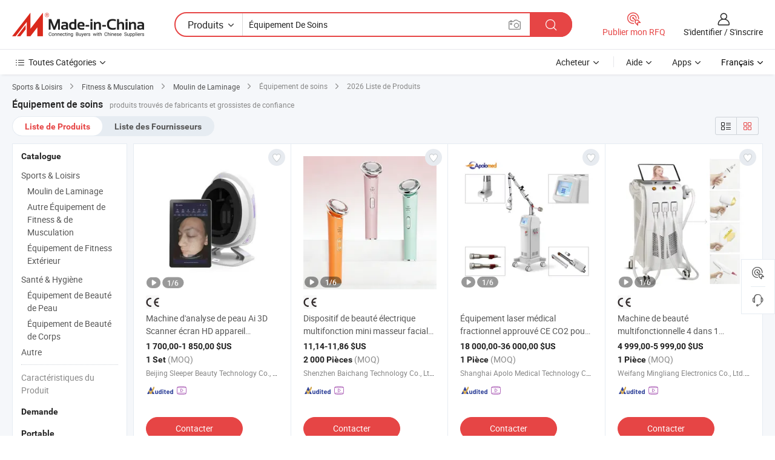

--- FILE ---
content_type: text/html;charset=UTF-8
request_url: https://fr.made-in-china.com/tag_search_product/Care-Equipment_iogegn_1.html
body_size: 52866
content:

<!DOCTYPE html>
<html
                lang="fr" >
<head>
    <meta content="text/html; charset=utf-8" http-equiv="Content-Type" />
            <base href="//fr.made-in-china.com" />
        <title>&Eacute;quipement de soins de Chine, liste de produits &Eacute;quipement de soins de Chine sur fr.Made-in-China.com</title>
    <meta content="&Eacute;quipement de soins, &Eacute;quipement de soins de la Chine, Fournisseurs, Fabricants et Grossistes de &Eacute;quipement de soins" name="keywords">
        <meta content="&Eacute;quipement de soins de Chine, Rechercher liste de produits de &Eacute;quipement de soins de Chine et de fabricants &amp; de fournisseurs de &Eacute;quipement de soins de Chine sur fr.Made-in-China.com" name="description">
<link rel="dns-prefetch" href="//www.micstatic.com">
<link rel="preconnect" href="//www.micstatic.com">
<link rel="dns-prefetch" href="//image.made-in-china.com">
<link rel="preconnect" href="//image.made-in-china.com">
<link rel="dns-prefetch" href="//pic.made-in-china.com">
<link rel="preconnect" href="//pic.made-in-china.com">
                    <link rel="preload" as="image" href="https://image.made-in-china.com/391f0j00kjgcqYMHarzu/Machine-d-analyse-de-peau-Ai-3D-Scanner-cran-HD-appareil-ensemble-quipement-de-salon-de-beaut-autre-soin-de-la-peau-outil-d-analyse-de-la-peau-du-visage.jpg" >
                <link rel="alternate" hreflang="de" href="https://de.made-in-china.com/tag_search_product/Care-Equipment_iogegn_1.html" />
            <link rel="alternate" hreflang="hi" href="https://hi.made-in-china.com/tag_search_product/Care-Equipment_iogegn_1.html" />
            <link rel="alternate" hreflang="ru" href="https://ru.made-in-china.com/tag_search_product/Care-Equipment_iogegn_1.html" />
            <link rel="alternate" hreflang="pt" href="https://pt.made-in-china.com/tag_search_product/Care-Equipment_iogegn_1.html" />
            <link rel="alternate" hreflang="ko" href="https://kr.made-in-china.com/tag_search_product/Care-Equipment_iogegn_1.html" />
            <link rel="alternate" hreflang="en" href="https://www.made-in-china.com/products-search/hot-china-products/Care_Equipment.html" />
            <link rel="alternate" hreflang="it" href="https://it.made-in-china.com/tag_search_product/Care-Equipment_iogegn_1.html" />
            <link rel="alternate" hreflang="fr" href="https://fr.made-in-china.com/tag_search_product/Care-Equipment_iogegn_1.html" />
            <link rel="alternate" hreflang="es" href="https://es.made-in-china.com/tag_search_product/Care-Equipment_iogegn_1.html" />
            <link rel="alternate" hreflang="sa" href="https://sa.made-in-china.com/tag_search_product/Care-Equipment_iogegn_1.html" />
            <link rel="alternate" hreflang="x-default" href="https://www.made-in-china.com/products-search/hot-china-products/Care_Equipment.html" />
            <link rel="alternate" hreflang="vi" href="https://vi.made-in-china.com/tag_search_product/Care-Equipment_iogegn_1.html" />
            <link rel="alternate" hreflang="th" href="https://th.made-in-china.com/tag_search_product/Care-Equipment_iogegn_1.html" />
            <link rel="alternate" hreflang="ja" href="https://jp.made-in-china.com/tag_search_product/Care-Equipment_iogegn_1.html" />
            <link rel="alternate" hreflang="id" href="https://id.made-in-china.com/tag_search_product/Care-Equipment_iogegn_1.html" />
            <link rel="alternate" hreflang="nl" href="https://nl.made-in-china.com/tag_search_product/Care-Equipment_iogegn_1.html" />
            <link rel="alternate" hreflang="tr" href="https://tr.made-in-china.com/tag_search_product/Care-Equipment_iogegn_1.html" />
    <link type="text/css" rel="stylesheet" href="https://www.micstatic.com/landing/www/qp/css/search-list-qp_f88bd609.css" /> <link type="text/css" rel="stylesheet" href="https://www.micstatic.com/landing/www/qp/css/refine-navigation_49434e71.css" /> <link type="text/css" rel="stylesheet" href="https://www.micstatic.com/landing/www/qp/css/qp_mlan_d9434333.css" /> 
    <link type="text/css" rel="stylesheet" href="https://www.micstatic.com/landing/www/qp/css/modules/swiper@7.0.5-bundle.min_f7b0d48b.css" /> <link rel="canonical" href="https://fr.made-in-china.com/tag_search_product/Care-Equipment_iogegn_1.html"/>
	      <link rel="next" href="https://fr.made-in-china.com/tag_search_product/Care-Equipment_iogegn_2.html"/>
                      <link rel="alternate" media="only screen and (max-width:640)" href="https://m.made-in-china.com/hot-china-products/_quipement_de_soins.html">
    <style>
        body{
            min-width: 1024px;
        }
    </style>
<!-- Polyfill Code Begin --><script chaset="utf-8" type="text/javascript" src="https://www.micstatic.com/polyfill/polyfill-simplify_eb12d58d.js"></script><!-- Polyfill Code End --></head>
<body class="layout-auto gallary " probe-clarity="false" >
<input type="hidden" name="needFetchLanguageByAjax" value="false" class="J-needFetchLanguageByAjax">
    <div id="header" ></div>
<script>
    function headerMlanInit() {
        const funcName = 'headerMlan';
        const app = new window[funcName]({target: document.getElementById('header'), props: {props: {"pageType":2,"logoTitle":"Fabricants et fournisseurs","logoUrl":null,"base":{"buyerInfo":{"service":"Service","newUserGuide":"Guide du Débutant","auditReport":"Audited Suppliers' Reports","meetSuppliers":"Meet Suppliers","onlineTrading":"Secured Trading Service","buyerCenter":"Centre d'Achat","contactUs":"Nous Contacter","search":"Découvrir","prodDirectory":"Répertoire des Produits","supplierDiscover":"Supplier Discover","sourcingRequest":"Publier la Demande d'Achat","quickLinks":"Quick Links","myFavorites":"Mes Favoris","visitHistory":"Historique de Navigation","buyer":"Acheteur","blog":"Perspectives Commerciales"},"supplierInfo":{"supplier":"Fournisseur","joinAdvance":"加入高级会员","tradeServerMarket":"外贸服务市场","memberHome":"外贸e家","cloudExpo":"Smart Expo云展会","onlineTrade":"交易服务","internationalLogis":"国际物流","northAmericaBrandSailing":"北美全渠道出海","micDomesticTradeStation":"中国制造网内贸站"},"helpInfo":{"whyMic":"Why Made-in-China.com","auditSupplierWay":"Comment Auditons-nous les Fournisseurs","securePaymentWay":"Comment Sécurisons-nous les Paiements","submitComplaint":"Soumettre une plainte","contactUs":"Nous Contacter","faq":"FAQ","help":"Aide"},"appsInfo":{"downloadApp":"Téléchargez l'App!","forBuyer":"Pour l'Acheteur","forSupplier":"Pour le Fournisseur","exploreApp":"Découvrez les Remises Exclusives de l'Application","apps":"Apps"},"languages":[{"lanCode":0,"simpleName":"en","name":"English","value":"//www.made-in-china.com/products-search/hot-china-products/Care_Equipment.html","htmlLang":"en"},{"lanCode":5,"simpleName":"es","name":"Español","value":"//es.made-in-china.com/tag_search_product/Care-Equipment_iogegn_1.html","htmlLang":"es"},{"lanCode":4,"simpleName":"pt","name":"Português","value":"//pt.made-in-china.com/tag_search_product/Care-Equipment_iogegn_1.html","htmlLang":"pt"},{"lanCode":2,"simpleName":"fr","name":"Français","value":"//fr.made-in-china.com/","htmlLang":"fr"},{"lanCode":3,"simpleName":"ru","name":"Русский язык","value":"//ru.made-in-china.com/tag_search_product/Care-Equipment_iogegn_1.html","htmlLang":"ru"},{"lanCode":8,"simpleName":"it","name":"Italiano","value":"//it.made-in-china.com/tag_search_product/Care-Equipment_iogegn_1.html","htmlLang":"it"},{"lanCode":6,"simpleName":"de","name":"Deutsch","value":"//de.made-in-china.com/tag_search_product/Care-Equipment_iogegn_1.html","htmlLang":"de"},{"lanCode":7,"simpleName":"nl","name":"Nederlands","value":"//nl.made-in-china.com/tag_search_product/Care-Equipment_iogegn_1.html","htmlLang":"nl"},{"lanCode":9,"simpleName":"sa","name":"العربية","value":"//sa.made-in-china.com/tag_search_product/Care-Equipment_iogegn_1.html","htmlLang":"ar"},{"lanCode":11,"simpleName":"kr","name":"한국어","value":"//kr.made-in-china.com/tag_search_product/Care-Equipment_iogegn_1.html","htmlLang":"ko"},{"lanCode":10,"simpleName":"jp","name":"日本語","value":"//jp.made-in-china.com/tag_search_product/Care-Equipment_iogegn_1.html","htmlLang":"ja"},{"lanCode":12,"simpleName":"hi","name":"हिन्दी","value":"//hi.made-in-china.com/tag_search_product/Care-Equipment_iogegn_1.html","htmlLang":"hi"},{"lanCode":13,"simpleName":"th","name":"ภาษาไทย","value":"//th.made-in-china.com/tag_search_product/Care-Equipment_iogegn_1.html","htmlLang":"th"},{"lanCode":14,"simpleName":"tr","name":"Türkçe","value":"//tr.made-in-china.com/tag_search_product/Care-Equipment_iogegn_1.html","htmlLang":"tr"},{"lanCode":15,"simpleName":"vi","name":"Tiếng Việt","value":"//vi.made-in-china.com/tag_search_product/Care-Equipment_iogegn_1.html","htmlLang":"vi"},{"lanCode":16,"simpleName":"id","name":"Bahasa Indonesia","value":"//id.made-in-china.com/tag_search_product/Care-Equipment_iogegn_1.html","htmlLang":"id"}],"showMlan":true,"showRules":false,"rules":"Rules","language":"fr","menu":"Menu","subTitle":null,"subTitleLink":null,"stickyInfo":null},"categoryRegion":{"categories":"Toutes Catégories","categoryList":[{"name":"Agriculture & Nourriture","value":"https://fr.made-in-china.com/category1_Agriculture-Food/Agriculture-Food_usssssssss.html","catCode":"1000000000"},{"name":"Vêtement & Accessoires","value":"https://fr.made-in-china.com/category1_Apparel-Accessories/Apparel-Accessories_uussssssss.html","catCode":"1100000000"},{"name":"Arts & Métiers","value":"https://fr.made-in-china.com/category1_Arts-Crafts/Arts-Crafts_uyssssssss.html","catCode":"1200000000"},{"name":"Pièces & Accessoires d'Auto et de Moto","value":"https://fr.made-in-china.com/category1_Auto-Motorcycle-Parts-Accessories/Auto-Motorcycle-Parts-Accessories_yossssssss.html","catCode":"2900000000"},{"name":"Sacs, Valises & Boîtes","value":"https://fr.made-in-china.com/category1_Bags-Cases-Boxes/Bags-Cases-Boxes_yhssssssss.html","catCode":"2600000000"},{"name":"Produits Chimiques","value":"https://fr.made-in-china.com/category1_Chemicals/Chemicals_uissssssss.html","catCode":"1300000000"},{"name":"Produits Informatiques","value":"https://fr.made-in-china.com/category1_Computer-Products/Computer-Products_iissssssss.html","catCode":"3300000000"},{"name":"Construction & Décoration","value":"https://fr.made-in-china.com/category1_Construction-Decoration/Construction-Decoration_ugssssssss.html","catCode":"1500000000"},{"name":"Électroniques de Consommation","value":"https://fr.made-in-china.com/category1_Consumer-Electronics/Consumer-Electronics_unssssssss.html","catCode":"1400000000"},{"name":"Électricité & Électronique","value":"https://fr.made-in-china.com/category1_Electrical-Electronics/Electrical-Electronics_uhssssssss.html","catCode":"1600000000"},{"name":"Meuble","value":"https://fr.made-in-china.com/category1_Furniture/Furniture_yessssssss.html","catCode":"2700000000"},{"name":"Santé & Hygiène","value":"https://fr.made-in-china.com/category1_Health-Medicine/Health-Medicine_uessssssss.html","catCode":"1700000000"},{"name":"Équipement Industriel & Composants","value":"https://fr.made-in-china.com/category1_Industrial-Equipment-Components/Industrial-Equipment-Components_inssssssss.html","catCode":"3400000000"},{"name":"Instruments & Compteurs","value":"https://fr.made-in-china.com/category1_Instruments-Meters/Instruments-Meters_igssssssss.html","catCode":"3500000000"},{"name":"Industrie Légère & Articles d'Usage Courant","value":"https://fr.made-in-china.com/category1_Light-Industry-Daily-Use/Light-Industry-Daily-Use_urssssssss.html","catCode":"1800000000"},{"name":"Luminaire & Éclairage","value":"https://fr.made-in-china.com/category1_Lights-Lighting/Lights-Lighting_isssssssss.html","catCode":"3000000000"},{"name":"Machinerie de Fabrication & de Façonnage","value":"https://fr.made-in-china.com/category1_Manufacturing-Processing-Machinery/Manufacturing-Processing-Machinery_uossssssss.html","catCode":"1900000000"},{"name":"Métallurgie, Minéral & Énergie","value":"https://fr.made-in-china.com/category1_Metallurgy-Mineral-Energy/Metallurgy-Mineral-Energy_ysssssssss.html","catCode":"2000000000"},{"name":"Fournitures de Bureau","value":"https://fr.made-in-china.com/category1_Office-Supplies/Office-Supplies_yrssssssss.html","catCode":"2800000000"},{"name":"Emballage & Impression","value":"https://fr.made-in-china.com/category1_Packaging-Printing/Packaging-Printing_ihssssssss.html","catCode":"3600000000"},{"name":"Sécurité & Protection","value":"https://fr.made-in-china.com/category1_Security-Protection/Security-Protection_ygssssssss.html","catCode":"2500000000"},{"name":"Service","value":"https://fr.made-in-china.com/category1_Service/Service_ynssssssss.html","catCode":"2400000000"},{"name":"Sports & Loisirs","value":"https://fr.made-in-china.com/category1_Sporting-Goods-Recreation/Sporting-Goods-Recreation_iussssssss.html","catCode":"3100000000"},{"name":"Textile","value":"https://fr.made-in-china.com/category1_Textile/Textile_yussssssss.html","catCode":"2100000000"},{"name":"Outils & Quincaillerie","value":"https://fr.made-in-china.com/category1_Tools-Hardware/Tools-Hardware_iyssssssss.html","catCode":"3200000000"},{"name":"Jouets","value":"https://fr.made-in-china.com/category1_Toys/Toys_yyssssssss.html","catCode":"2200000000"},{"name":"Transport","value":"https://fr.made-in-china.com/category1_Transportation/Transportation_yissssssss.html","catCode":"2300000000"}],"more":"Plus"},"searchRegion":{"show":true,"lookingFor":"Dites-nous ce que vous recherchez...","homeUrl":"//fr.made-in-china.com","products":"Produits","suppliers":"Fournisseurs","auditedFactory":null,"uploadImage":"Télécharger une image","max20MbPerImage":"Maximum 20 Mo par image","yourRecentKeywords":"Vos Mots clés Récents","clearHistory":"Effacer l'Historique","popularSearches":"Recherches Associées","relatedSearches":"Plus","more":null,"maxSizeErrorMsg":"Le téléchargement a échoué. La taille maximale de l'image est de 20 Mo.","noNetworkErrorMsg":"Pas de connexion réseau. Veuillez vérifier vos paramètres réseau et réessayer.","uploadFailedErrorMsg":"Échec du téléchargement.Format d'image incorrect. Formats pris en charge: JPG, PNG, BMP.","relatedList":null,"relatedTitle":null,"relatedTitleLink":null,"formParams":null,"mlanFormParams":{"keyword":"Équipement De Soins","inputkeyword":"Équipement De Soins","type":null,"currentTab":null,"currentPage":null,"currentCat":null,"currentRegion":null,"currentProp":null,"submitPageUrl":null,"parentCat":null,"otherSearch":null,"currentAllCatalogCodes":null,"sgsMembership":null,"memberLevel":null,"topOrder":null,"size":null,"more":"plus","less":"less","staticUrl50":null,"staticUrl10":null,"staticUrl30":null,"condition":"0","conditionParamsList":[{"condition":"0","conditionName":null,"action":"/productSearch?keyword=#word#","searchUrl":null,"inputPlaceholder":null},{"condition":"1","conditionName":null,"action":"/companySearch?keyword=#word#","searchUrl":null,"inputPlaceholder":null}]},"enterKeywordTips":"Veuillez entrer un mot-clé au moins pour votre recherche.","openMultiSearch":false},"frequentRegion":{"rfq":{"rfq":"Publier mon RFQ","searchRfq":"Search RFQs","acquireRfqHover":"Dites-nous ce dont vous avez besoin et essayez la méthode simple pour obtenir des devis !","searchRfqHover":"Discover quality RFQs and connect with big-budget buyers"},"account":{"account":"Compte","signIn":"S'identifier","join":"S'inscrire","newUser":"Nouvel Utilisateur","joinFree":"S'inscrire","or":"Ou","socialLogin":"En cliquant sur Se connecter, S'inscrire gratuitement ou Continuer avec Facebook, Linkedin, Twitter, Google, %s, j'accepte le %sUser Agreement%s et la %sPrivacy Policy%s","message":"Messages","quotes":"Citations","orders":"Ordres","favorites":"Collection","visitHistory":"Historique de Navigation","postSourcingRequest":"Publier la Demande d'Achat","hi":"Bonjour","signOut":"Se Déconnecter","manageProduct":"Gérer les produits","editShowroom":"Modifier la salle d'exposition","username":"","userType":null,"foreignIP":true,"currentYear":2026,"userAgreement":"Accord d’Utilisateur","privacyPolicy":"Politique de Confidentialité"},"message":{"message":"Messages","signIn":"S'identifier","join":"S'inscrire","newUser":"Nouvel Utilisateur","joinFree":"S'inscrire","viewNewMsg":"Sign in to view the new messages","inquiry":"Demandes","rfq":"RFQs","awaitingPayment":"Awaiting payments","chat":"Discuter","awaitingQuotation":"En attente de devis"},"cart":{"cart":"Panier de Demande"}},"busiRegion":null,"previewRegion":null}}});
		const hoc=o=>(o.__proto__.$get=function(o){return this.$$.ctx[this.$$.props[o]]},o.__proto__.$getKeys=function(){return Object.keys(this.$$.props)},o.__proto__.$getProps=function(){return this.$get("props")},o.__proto__.$setProps=function(o){var t=this.$getKeys(),s={},p=this;t.forEach(function(o){s[o]=p.$get(o)}),s.props=Object.assign({},s.props,o),this.$set(s)},o.__proto__.$help=function(){console.log("\n            $set(props): void             | 设置props的值\n            $get(key: string): any        | 获取props指定key的值\n            $getKeys(): string[]          | 获取props所有key\n            $getProps(): any              | 获取props里key为props的值（适用nail）\n            $setProps(params: any): void  | 设置props里key为props的值（适用nail）\n            $on(ev, callback): func       | 添加事件监听，返回移除事件监听的函数\n            $destroy(): void              | 销毁组件并触发onDestroy事件\n        ")},o);
        window[`${funcName}Api`] = hoc(app);
    };
</script><script type="text/javascript" crossorigin="anonymous" onload="headerMlanInit()" src="https://www.micstatic.com/nail/pc/header-mlan_6f301846.js"></script><div class="auto-size J-auto-size">
    <input type="hidden" id="sensor_pg_v" value="st:qp,m:&Eacute;quipement de soins,p:1,tp:103,stp:10301,plate:show_wd,tp:103,stp:10301,abt:null,abp:a"/>
        <input type="hidden" id="appendQueryParam" value=""/>
    <input type="hidden" id="completeProdParam" value="[&quot;bQjYRMxlbwrB&quot;,&quot;CYFUNwHciVhZ&quot;,&quot;NZDtLcdPCAlT&quot;,&quot;jaxUSWNXAycm&quot;,&quot;oGCUKksDMShW&quot;,&quot;gdqfmGRjheAs&quot;,&quot;CRIUaiVYYPhe&quot;,&quot;SYHrKPUwhLhT&quot;,&quot;RaMYUVjKburs&quot;,&quot;sYfrRTXlaHVc&quot;,&quot;IGxUrYgvsXVc&quot;,&quot;PUYRtgoJuQVw&quot;,&quot;bUgrpswEhAcK&quot;,&quot;qvcJUAhVaMRp&quot;,&quot;UTIYMgBVJPWR&quot;,&quot;yxOrjJWGHsUT&quot;,&quot;hFKEXBexlgcv&quot;,&quot;crERBiXvYJWP&quot;,&quot;gOyTSHPXZLpU&quot;,&quot;sGurAyNCaxpE&quot;,&quot;sQjYIypDgxRc&quot;,&quot;SrkpvXKFShcg&quot;,&quot;ZpXrulDjlihy&quot;,&quot;vrcUktpDOzWu&quot;,&quot;vOktzLEWhoAh&quot;,&quot;PnarSfLKgZYN&quot;,&quot;CZpfhGNDbqUm&quot;,&quot;xJnUomDroeYi&quot;,&quot;wKSmLfBGCPry&quot;,&quot;pxmRquaTjXUH&quot;,&quot;UJGRbQKxuFYI&quot;]"/>
    <input type="hidden" id="prodKeyword" value="Care_Equipment"/>
    <input type="hidden" name="user_behavior_trace_id" id="user_behavior_trace_id" value="1jf31j43tffbg"/>
        <div class="page cf">
                <div itemscope itemtype="https://schema.org/BreadcrumbList" class="crumb grid">
                                                <span itemprop="itemListElement" itemscope itemtype="https://schema.org/ListItem">
                        <a itemprop="item" href="https://fr.made-in-china.com/category1_Sporting-Goods-Recreation/Sporting-Goods-Recreation_iussssssss.html">
                            <span itemprop="name">Sports &amp; Loisirs</span>
                        </a>
                        <meta itemprop="position" content="1"/>
                    </span>
                    <i class="ob-icon icon-right"></i>
                                                                                                <span itemprop="itemListElement" itemscope itemtype="https://schema.org/ListItem">
                        <a itemprop="item" href="https://fr.made-in-china.com/category23_Sporting-Goods-Recreation/Fitness-Equipment-Body-Building_iusrssssss_1.html">
                            <span itemprop="name">Fitness &amp; Musculation</span>
                        </a>
                        <meta itemprop="position" content="2"/>
                    </span>
                    <i class="ob-icon icon-right"></i>
                                                                                                <span itemprop="itemListElement" itemscope itemtype="https://schema.org/ListItem">
                        <a itemprop="item" href="https://fr.made-in-china.com/category23_Sporting-Goods-Recreation/Strength-Fitness-Equipment_iusruyssss_1.html">
                            <span itemprop="name">Moulin de Laminage</span>
                        </a>
                        <meta itemprop="position" content="3"/>
                    </span>
                    <i class="ob-icon icon-right"></i>
                                    <span>Équipement de soins</span>
                                        <i class="ob-icon icon-right"></i>
            <span>
                                     2026 Liste de Produits
                            </span>
        </div>
        <input id="J-strong-words" name="strong-words" type="hidden" value="{&quot;strongWordList&quot;:[&quot;Care Equipment&quot;]}" />
        <input id="ads_word" name="ads_word" type="hidden" value="&Eacute;quipement de soins" />
        <input type="hidden" id="qaSource" value="1">
        <input type="hidden" name="iqa-portrait" id="iqa-portrait" value="" />
        <input id="compareFromPage" name="compareFromPage" type="hidden" value="3" />
        <input id="contactUrlParam" type="hidden" value="${contactUrlParam}" />
        <input id="J-isLanding" type="hidden" value="true" />
        <div class="page-wrap search-list new-search-list cf">
                                                <div class="search-list-container main-wrap">
                <div class="main">
                    <div class="num-found">
    <h1 class="product_word">&Eacute;quipement de soins</h1>
                    produits trouvés de fabricants et grossistes de confiance
        </div>
                    <div class="search-filter-bar">
                        <div class="list-tab">
                            <ul class="tab">
                                <li class="selected"><a>
                                                                            Liste de Produits
                                                                    </a></li>
                                <li>
                                                                            <a href="https://fr.made-in-china.com/manufacturers/care-equipment.html">
                                            Liste des Fournisseurs
                                        </a>
                                                                    </li>
                                                                                            </ul>
                        </div>
                        <div class="view-type cf">
<input type="hidden" value="https://fr.made-in-china.com/tag_search_product/Care-Equipment_iogegn_1.html" id="firstPageUrl">
<div class="refine-sort">
    <div class="list-switch">
        <span class="text"> Voir: </span>
        <span class="list-switch-types">
                <a href="javascript:;"ads-data="t:90,md:1,c:2" onclick="if(saveViewTypeCookie){saveViewTypeCookie(1)}" ontouchstart="if(saveViewTypeCookie){saveViewTypeCookie(1)}" rel="nofollow"
                   class="list-switch-btn list-switch-btn-left unselect ">
					<i class="ob-icon icon-list"></i>
					<div class="tip arrow-bottom tip-switch-list">
                         <div class="tip-con">
                             <p class="tip-para">Vue de la Liste</p>
                         </div>
                             <span class="arrow arrow-out">
                                 <span class="arrow arrow-in"></span>
                             </span>
                     </div>
                </a>
                <a href="javascript:;" onclick="" ontouchstart="" rel="nofollow"
                   class="list-switch-btn list-switch-btn-right selected ">
					<i class="ob-icon icon-gallery"></i>
					<div class="tip arrow-bottom tip-switch-gallery">
                         <div class="tip-con">
                             <p class="tip-para">Vue de la Galerie</p>
                         </div>
                             <span class="arrow arrow-out">
                                 <span class="arrow arrow-in"></span>
                             </span>
                     </div>
                </a>
				</span>
    </div>
</div> </div>
                    </div>
                                                            <div class="search-list">
                        <div class="prod-list J-prod-list gallary ">
 <!-- topRank -->
<!-- product -->
<div class="list-img" id="product-div1" data-show-type="interstAd" faw-module="Search_prod_list" cz-id="bQjYRMxlbwrB">
     <div class="list-img-wrap">
         <div class="products-item">
             <!-- 图片 -->
			               <div class="prod-img prod-img-space img-total slide-prod J-slider-prod">
                 <div class="img-box swiper-container J-slider-prod-box">
					<div class="img-list swiper-wrapper prod-banner-list" ads-data="t:6,aid:MEpJQLkvuxVW,flx_deliv_tp:ads,ads_tp:ppc,abt:,abp:a,srv_id:,si:1,md:3,pdid:bQjYRMxlbwrB,ps:,a:1,mds:30,c:2,is_trade:0,is_sample:0,is_rushorder:0,pcid:SFDAXMVHlPlo,pa:,is_3d_prod:0" faw-exposure id="banner-slider">
																													 																																			<a rel="nofollow" class="img-wrap swiper-slide img-thumb-auto J-lazyimgs" referrerpolicy="unsafe-url" href="https://fr.made-in-china.com/co_sleepings/product_Ai-Skin-Analysis-Machine-3D-Scanner-HD-Screen-Device-Set-Beauty-Salon-Equipment-Other-Skin-Care-Face-Skin-Analyser-Tool_ysorsyehhy.html" target="_blank" ads-data="t:6,aid:MEpJQLkvuxVW,flx_deliv_tp:ads,ads_tp:ppc,abt:,abp:a,srv_id:,ads_srv_tp:,isrec:,recu:,recv:,si:1,md:3,pdid:bQjYRMxlbwrB,ps:,a:1,mds:30,c:2,pcid:SFDAXMVHlPlo,st:8,is_trade:0,is_sample:0,is_rushorder:0,pa:8,is_3d_prod:0">
										<div class="img-thumb-inner">
												<img class="J-firstLazyload" src="https://www.micstatic.com/common/img/space.png?_v=1768540723532" data-original="https://image.made-in-china.com/391f0j00kjgcqYMHarzu/Machine-d-analyse-de-peau-Ai-3D-Scanner-cran-HD-appareil-ensemble-quipement-de-salon-de-beaut-autre-soin-de-la-peau-outil-d-analyse-de-la-peau-du-visage.webp" alt="Machine d'analyse de peau Ai 3D Scanner &eacute;cran HD appareil ensemble &eacute;quipement de salon de beaut&eacute; autre soin de la peau outil d'analyse de la peau du visage">
										</div>
						 			</a>
																																												<a rel="nofollow" class="img-wrap swiper-slide img-thumb-auto J-lazyimgs" referrerpolicy="unsafe-url" href="https://fr.made-in-china.com/co_sleepings/product_Ai-Skin-Analysis-Machine-3D-Scanner-HD-Screen-Device-Set-Beauty-Salon-Equipment-Other-Skin-Care-Face-Skin-Analyser-Tool_ysorsyehhy.html" target="_blank" ads-data="t:6,aid:MEpJQLkvuxVW,flx_deliv_tp:ads,ads_tp:ppc,abt:,abp:a,srv_id:,ads_srv_tp:,isrec:,recu:,recv:,si:1,md:3,pdid:bQjYRMxlbwrB,ps:,a:1,mds:30,c:2,pcid:SFDAXMVHlPlo,st:8,is_trade:0,is_sample:0,is_rushorder:0,pa:8,is_3d_prod:0">
										<div class="img-thumb-inner">
												<img src="https://www.micstatic.com/common/img/space.png?_v=1768540723532" data-original="https://image.made-in-china.com/391f0j00oSpckLvMbrug/Machine-d-analyse-de-peau-Ai-3D-Scanner-cran-HD-appareil-ensemble-quipement-de-salon-de-beaut-autre-soin-de-la-peau-outil-d-analyse-de-la-peau-du-visage.webp" alt="Machine d'analyse de peau Ai 3D Scanner &eacute;cran HD appareil ensemble &eacute;quipement de salon de beaut&eacute; autre soin de la peau outil d'analyse de la peau du visage">
										</div>
						 			</a>
																																												<a rel="nofollow" class="img-wrap swiper-slide img-thumb-auto J-lazyimgs" referrerpolicy="unsafe-url" href="https://fr.made-in-china.com/co_sleepings/product_Ai-Skin-Analysis-Machine-3D-Scanner-HD-Screen-Device-Set-Beauty-Salon-Equipment-Other-Skin-Care-Face-Skin-Analyser-Tool_ysorsyehhy.html" target="_blank" ads-data="t:6,aid:MEpJQLkvuxVW,flx_deliv_tp:ads,ads_tp:ppc,abt:,abp:a,srv_id:,ads_srv_tp:,isrec:,recu:,recv:,si:1,md:3,pdid:bQjYRMxlbwrB,ps:,a:1,mds:30,c:2,pcid:SFDAXMVHlPlo,st:8,is_trade:0,is_sample:0,is_rushorder:0,pa:8,is_3d_prod:0">
										<div class="img-thumb-inner">
												<img src="https://www.micstatic.com/common/img/space.png?_v=1768540723532" data-original="https://image.made-in-china.com/391f0j00qsucokBtYgrz/Machine-d-analyse-de-peau-Ai-3D-Scanner-cran-HD-appareil-ensemble-quipement-de-salon-de-beaut-autre-soin-de-la-peau-outil-d-analyse-de-la-peau-du-visage.webp" alt="Machine d'analyse de peau Ai 3D Scanner &eacute;cran HD appareil ensemble &eacute;quipement de salon de beaut&eacute; autre soin de la peau outil d'analyse de la peau du visage">
										</div>
						 			</a>
																																												<a rel="nofollow" class="img-wrap swiper-slide img-thumb-auto J-lazyimgs" referrerpolicy="unsafe-url" href="https://fr.made-in-china.com/co_sleepings/product_Ai-Skin-Analysis-Machine-3D-Scanner-HD-Screen-Device-Set-Beauty-Salon-Equipment-Other-Skin-Care-Face-Skin-Analyser-Tool_ysorsyehhy.html" target="_blank" ads-data="t:6,aid:MEpJQLkvuxVW,flx_deliv_tp:ads,ads_tp:ppc,abt:,abp:a,srv_id:,ads_srv_tp:,isrec:,recu:,recv:,si:1,md:3,pdid:bQjYRMxlbwrB,ps:,a:1,mds:30,c:2,pcid:SFDAXMVHlPlo,st:8,is_trade:0,is_sample:0,is_rushorder:0,pa:8,is_3d_prod:0">
										<div class="img-thumb-inner">
												<img src="https://www.micstatic.com/common/img/space.png?_v=1768540723532" data-original="https://image.made-in-china.com/391f0j00qjzkosMhZgrp/Machine-d-analyse-de-peau-Ai-3D-Scanner-cran-HD-appareil-ensemble-quipement-de-salon-de-beaut-autre-soin-de-la-peau-outil-d-analyse-de-la-peau-du-visage.webp" alt="Machine d'analyse de peau Ai 3D Scanner &eacute;cran HD appareil ensemble &eacute;quipement de salon de beaut&eacute; autre soin de la peau outil d'analyse de la peau du visage">
										</div>
						 			</a>
																																												<a rel="nofollow" class="img-wrap swiper-slide img-thumb-auto J-lazyimgs" referrerpolicy="unsafe-url" href="https://fr.made-in-china.com/co_sleepings/product_Ai-Skin-Analysis-Machine-3D-Scanner-HD-Screen-Device-Set-Beauty-Salon-Equipment-Other-Skin-Care-Face-Skin-Analyser-Tool_ysorsyehhy.html" target="_blank" ads-data="t:6,aid:MEpJQLkvuxVW,flx_deliv_tp:ads,ads_tp:ppc,abt:,abp:a,srv_id:,ads_srv_tp:,isrec:,recu:,recv:,si:1,md:3,pdid:bQjYRMxlbwrB,ps:,a:1,mds:30,c:2,pcid:SFDAXMVHlPlo,st:8,is_trade:0,is_sample:0,is_rushorder:0,pa:8,is_3d_prod:0">
										<div class="img-thumb-inner">
												<img src="https://www.micstatic.com/common/img/space.png?_v=1768540723532" data-original="https://image.made-in-china.com/391f0j00oKpcqmBrZugz/Machine-d-analyse-de-peau-Ai-3D-Scanner-cran-HD-appareil-ensemble-quipement-de-salon-de-beaut-autre-soin-de-la-peau-outil-d-analyse-de-la-peau-du-visage.webp" alt="Machine d'analyse de peau Ai 3D Scanner &eacute;cran HD appareil ensemble &eacute;quipement de salon de beaut&eacute; autre soin de la peau outil d'analyse de la peau du visage">
										</div>
						 			</a>
																																												<a rel="nofollow" class="img-wrap swiper-slide img-thumb-auto J-lazyimgs" referrerpolicy="unsafe-url" href="https://fr.made-in-china.com/co_sleepings/product_Ai-Skin-Analysis-Machine-3D-Scanner-HD-Screen-Device-Set-Beauty-Salon-Equipment-Other-Skin-Care-Face-Skin-Analyser-Tool_ysorsyehhy.html" target="_blank" ads-data="t:6,aid:MEpJQLkvuxVW,flx_deliv_tp:ads,ads_tp:ppc,abt:,abp:a,srv_id:,ads_srv_tp:,isrec:,recu:,recv:,si:1,md:3,pdid:bQjYRMxlbwrB,ps:,a:1,mds:30,c:2,pcid:SFDAXMVHlPlo,st:8,is_trade:0,is_sample:0,is_rushorder:0,pa:8,is_3d_prod:0">
										<div class="img-thumb-inner">
												<img src="https://www.micstatic.com/common/img/space.png?_v=1768540723532" data-original="https://image.made-in-china.com/391f0j00vjpqbGMWgrzu/Machine-d-analyse-de-peau-Ai-3D-Scanner-cran-HD-appareil-ensemble-quipement-de-salon-de-beaut-autre-soin-de-la-peau-outil-d-analyse-de-la-peau-du-visage.webp" alt="Machine d'analyse de peau Ai 3D Scanner &eacute;cran HD appareil ensemble &eacute;quipement de salon de beaut&eacute; autre soin de la peau outil d'analyse de la peau du visage">
										</div>
						 			</a>
																																													</div>
					 					 						 <a referrerpolicy="unsafe-url" href="https://fr.made-in-china.com/co_sleepings/product_Ai-Skin-Analysis-Machine-3D-Scanner-HD-Screen-Device-Set-Beauty-Salon-Equipment-Other-Skin-Care-Face-Skin-Analyser-Tool_ysorsyehhy.html#slideVideo" target="_blank" rel="nofollow"
							class="has-icon has-video-icon"><img src="https://www.micstatic.com/landing/www/qp/img/video_456aa956.svg" alt="Vidéo"/></a>
					 					 					 						 <a referrerpolicy="unsafe-url" href="https://fr.made-in-china.com/co_sleepings/product_Ai-Skin-Analysis-Machine-3D-Scanner-HD-Screen-Device-Set-Beauty-Salon-Equipment-Other-Skin-Care-Face-Skin-Analyser-Tool_ysorsyehhy.html" target="_blank" rel="nofollow" class="has-page swiper-page-wrap">
							 <span class="page-current">1</span>/
							 <span class="page-total">6</span>
						 </a>
					 					 					 						 <a class="img-left J-slide-left" href="javascript:;"><i class="ob-icon icon-left"></i></a>
						 <a class="img-right J-slide-right" href="javascript:;"><i class="ob-icon icon-right"></i></a>
					 				 </div>
				 					 <div class="pagination J-pagination">
						 <span class="swiper-pagination-switch swiper-visible-switch swiper-active-switch"></span>
						 <span class="swiper-pagination-switch"></span>
						 <span class="swiper-pagination-switch"></span>
					 </div>
				 			 </div>
			 			 				 <a href="javascript:void(0);"
					class="prod-favorite-icon J-add2Fav" cz-type="prod"
					cz-id="bQjYRMxlbwrB" ads-data="st:17,pdid:bQjYRMxlbwrB,pcid:SFDAXMVHlPlo,is_trade:0,is_sample:0,is_rushorder:0,a:1">
					 <i class="ob-icon icon-heart-f"></i>
					 <i class="ob-icon icon-heart"></i>
					 <div class="tip arrow-top tip-faverite">
						 <div class="tip-con"><p class="tip-para">Collection</p></div>
						 <span class="arrow arrow-out"><span class="arrow arrow-in"></span></span>
					 </div>
				 </a>
			                 <!-- 内容 -->
			 <div id="onlineTradeAble3" style="display:none;">false 0</div>
             <div class="detail">
				 				 <input type="hidden" name="mainProdValue" value="0"/>
				 				 <div class="icon-list certified-logo">
				 																				<a class="icon-item " href="https://fr.made-in-china.com/co_sleepings/product_Ai-Skin-Analysis-Machine-3D-Scanner-HD-Screen-Device-Set-Beauty-Salon-Equipment-Other-Skin-Care-Face-Skin-Analyser-Tool_ysorsyehhy.html" target="_blank">
																	<img class="icon-logo icon-text" src="https://www.micstatic.com/landing/www/product/img/icon/img-logo/22.png">
																<div class="tip arrow-bottom tip-gold">
									<div class="tip-con">
										<div class="tip-para">
											<span>
												<div>CE certifié</div>
												<div>valable depuis 2025-12-09</div>
												<div>(contactez l'émetteur pour connaître le statut actuel)</div>
											</span>
										</div>
									</div>
									<span class="arrow arrow-out"><span class="arrow arrow-in"></span></span>
								</div>
							</a>
						                     <span class="more-icon">
                        <i class="ob-icon 
                                                            icon-right
                            "></i>
                    </span>
				 					 </div>
				 				 <div class="product-name-wrap
 									">
					 <h2 class="product-name" data-prod-tag="">
						 <a title="Machine d'analyse de peau Ai 3D Scanner écran HD appareil ensemble équipement de salon de beauté autre soin de la peau outil d'analyse de la peau du visage" referrerpolicy="unsafe-url" href="https://fr.made-in-china.com/co_sleepings/product_Ai-Skin-Analysis-Machine-3D-Scanner-HD-Screen-Device-Set-Beauty-Salon-Equipment-Other-Skin-Care-Face-Skin-Analyser-Tool_ysorsyehhy.html" target="_blank" ads-data="t:6,aid:MEpJQLkvuxVW,flx_deliv_tp:ads,ads_tp:ppc,abt:,abp:a,srv_id:,ads_srv_tp:,isrec:,recu:,recv:,si:1,md:3,pdid:bQjYRMxlbwrB,ps:,a:1,mds:30,c:2,pcid:SFDAXMVHlPlo,st:2,is_trade:0,is_sample:0,is_rushorder:0,pa:2">
							 Machine d'analyse de peau Ai 3D Scanner écran HD appareil ensemble équipement de salon de beauté autre soin de la peau outil d'analyse de la peau du visage
						 </a>
					 </h2>
					 					 					 				 </div>
				 <div class="product-property">
					 						 <div class="ellipsis attr-item J-faketitle"><span
								 class="attribute"><strong class="price"><span>1&nbsp;700,00</span>-<span>1&nbsp;850,00</span> $US</strong></span></div>
					 					 						 <div class="ellipsis attr-item J-faketitle"><span
								 class="attribute"><strong> 1 Set</strong> </span> <span class="moq-text">(MOQ)</span>
						 </div>
					 				 </div>
				 				 <div class="company-info">
					 <div class="company-name ellipsis">
						 <a referrerpolicy="unsafe-url" href="https://fr.made-in-china.com/co_sleepings/"
							 							 												   class="compnay-name" target="_blank" ads-data="t:6,aid:MEpJQLkvuxVW,flx_deliv_tp:ads,ads_tp:ppc,abt:,abp:a,srv_id:,ads_srv_tp:,isrec:,recu:,recv:,si:1,md:3,pdid:bQjYRMxlbwrB,ps:,a:1,mds:30,c:2,pcid:SFDAXMVHlPlo,st:3,is_trade:0,is_sample:0,is_rushorder:0,pa:3"
						 >
							 <span title="Beijing Sleeper Beauty Technology Co., Ltd.">Beijing Sleeper Beauty Technology Co., Ltd.</span>
						 </a>
						 <i class="ob-icon icon-right"></i>
						 <div class="company-name-popup">
							 <div class="name-block">
								 									 <a referrerpolicy="unsafe-url" href="https://fr.made-in-china.com/co_sleepings/"
									 										 															   target="_blank" class="compnay-name J-compnay-name" ads-data="t:6,aid:MEpJQLkvuxVW,flx_deliv_tp:ads,ads_tp:ppc,abt:,abp:a,srv_id:,ads_srv_tp:,isrec:,recu:,recv:,si:1,md:3,pdid:bQjYRMxlbwrB,ps:,a:1,mds:30,c:2,pcid:SFDAXMVHlPlo,st:3,is_trade:0,is_sample:0,is_rushorder:0,pa:3,is_3d_prod:0">
										 <span title="Beijing Sleeper Beauty Technology Co., Ltd.">Beijing Sleeper Beauty Technology Co., Ltd.</span>
									 </a>
								 							 </div>
							 <div class="auth-block">
								 <ul class="auth-block-list">
									 										 <li class="cs-level-info">
											 											 												 <img class="auth-icon" src='https://www.micstatic.com/common/img/icon/diamond_member_16.png?_v=1768540723532' srcset='https://www.micstatic.com/common/img/icon/diamond_member_32.png?_v=1768540723532 2x, https://www.micstatic.com/common/img/icon/diamond_member_16.png?_v=1768540723532 1x' alt="China Supplier - Diamond Member"> Membre Diamant
											 										 </li>
										 											 <li class="as-info">
												 <img class="auth-icon ico-audited" data-title="Audité par une agence d'inspection indépendante" src="https://www.micstatic.com/common/img/icon-new/as-short.png?_v=1768540723532" alt="Fournisseur Audité" />Fournisseur Audité
											 </li>
									 <li class="company-address-info">
										 <i class="ob-icon icon-coordinate"></i>
										 											 Beijing, China
										 									 </li>
								 </ul>
							 </div>
							 <div class="block-divider"></div>
							 <div class="other-block">
								 <ul>
									 <li>
										 <h2 class="business-type-info">Société Commerciale</h2>
									 </li>
									 									 								 </ul>
							 </div>
						 </div>
					 </div>
					 <div class="auth-list">
						 							 								 <div class="auth">
									 <a rel="nofollow" target="_blank" referrerpolicy="unsafe-url" href="https://fr.made-in-china.com/co_sleepings/company_info.html" ads-data="t:6,aid:MEpJQLkvuxVW,flx_deliv_tp:ads,ads_tp:ppc,abt:,abp:a,srv_id:,ads_srv_tp:,isrec:,recu:,recv:,si:1,md:3,pdid:bQjYRMxlbwrB,ps:,a:1,mds:30,c:2,pcid:SFDAXMVHlPlo,st:4,is_trade:0,is_sample:0,is_rushorder:0,pa:4">
											<span class="left_2 as-logo" data-title="Audité par une agence d'inspection indépendante">
												<img class="auth-icon ico-audited" src="https://www.micstatic.com/common/img/icon-new/as_32.png" alt="Fournisseur Audité" />
											</span>
									 </a>
								 </div>
							 																																																																																																															 						 						 							 								 <div class="auth auth-video">
									 <a href="//fr.made-in-china.com/video-channel/sleepings_bQjYRMxlbwrB_Machine-d-analyse-de-peau-Ai-3D-Scanner-cran-HD-appareil-ensemble-quipement-de-salon-de-beaut-autre-soin-de-la-peau-outil-d-analyse-de-la-peau-du-visage.html" target="_blank"
										ads-data="t:6,aid:MEpJQLkvuxVW,flx_deliv_tp:ads,ads_tp:ppc,abt:,abp:a,srv_id:,ads_srv_tp:,isrec:,recu:,recv:,si:1,md:3,pdid:bQjYRMxlbwrB,ps:,a:1,mds:30,c:2,pcid:SFDAXMVHlPlo,st:2,is_trade:0,is_sample:0,is_rushorder:0,pa:15,st:15"><img class="auth-icon"
																				  src='https://www.micstatic.com/common/img/logo/video_d4fb84a2.svg'
																				  alt="Voir la vidéo et l'image plus grandes"></a>
									 <div class="tip arrow-bottom tip-video">
										 <div class="tip-con">
											 <p class="tip-para">Voir la vidéo et l'image plus grandes</p>
										 </div>
										 <span class="arrow arrow-out">
												<span class="arrow arrow-in"></span>
											</span>
									 </div>
								 </div>
							 						 					 						 					 </div>
				 </div>
			 </div>
			 <div class="product-btn">
				 				 					 <input type="hidden" value="Contacter" />
					 					 <a fun-inquiry-product
						referrerpolicy="unsafe-url" href="//www.made-in-china.com/sendInquiry/prod_bQjYRMxlbwrB_SFDAXMVHlPlo.html?from=search&type=cs&target=prod&word=%C3%89quipement+de+soins&seo=1&plant=fr&smode=pc"
						ads-data="t:6,aid:MEpJQLkvuxVW,flx_deliv_tp:ads,ads_tp:ppc,abt:,abp:a,srv_id:,ads_srv_tp:,isrec:,recu:,recv:,si:1,md:3,pdid:bQjYRMxlbwrB,ps:,a:1,mds:30,c:2,pcid:SFDAXMVHlPlo,st:5,is_trade:0,is_sample:0,is_rushorder:0,pa:5" target="_blank" rel="nofollow" class="btn btn-main btn-small">
						 						 <span class="btn-main-text">Contacter</span>
					 </a>
				 				 <span class="inquiry-action">
			            <b class="tm3_chat_status" lan="fr" ads-data="t:6,aid:MEpJQLkvuxVW,flx_deliv_tp:ads,ads_tp:ppc,abt:,abp:a,srv_id:,ads_srv_tp:,isrec:,recu:,recv:,si:1,md:3,pdid:bQjYRMxlbwrB,ps:,a:1,mds:30,c:2,pcid:SFDAXMVHlPlo,st:7,is_trade:0,is_sample:0,is_rushorder:0,pa:13" dataId="SFDAXMVHlPlo_bQjYRMxlbwrB_1" inquiry="//www.made-in-china.com/sendInquiry/prod_bQjYRMxlbwrB_SFDAXMVHlPlo.html?from=search&type=cs&target=prod&word=%C3%89quipement+de+soins&seo=1&plant=fr&smode=pc" processor="chat" cid="SFDAXMVHlPlo" style="display:none"></b>
					 					 					 					 			</span>
			 </div>
			 <div class="hide-area">
				                      <div class="property-list">
    												<div class="prop-item">
                                 <label class="prop-lab">Demande: </label>
                                 <span class="prop-val">Salon</span>
                             </div>
                        							<div class="prop-item">
                                 <label class="prop-lab">Portable: </label>
                                 <span class="prop-val">Oui</span>
                             </div>
                        							<div class="prop-item">
                                 <label class="prop-lab">Emballage: </label>
                                 <span class="prop-val">emballage en aluminium pour l&#039;aviation</span>
                             </div>
                        							<div class="prop-item">
                                 <label class="prop-lab">Standard: </label>
                                 <span class="prop-val">74x67x45 cm</span>
                             </div>
                        							<div class="prop-item">
                                 <label class="prop-lab">Marque Déposée: </label>
                                 <span class="prop-val">belle au bois dormant</span>
                             </div>
                        							<div class="prop-item">
                                 <label class="prop-lab">Code SH: </label>
                                 <span class="prop-val">8543709990</span>
                             </div>
                                             </div>
				 			 </div>
         </div>
     </div>
</div>
<div class="list-img" id="product-div2" data-show-type="interstAd" faw-module="Search_prod_list" cz-id="CYFUNwHciVhZ">
     <div class="list-img-wrap">
         <div class="products-item">
             <!-- 图片 -->
			               <div class="prod-img prod-img-space img-total slide-prod J-slider-prod">
                 <div class="img-box swiper-container J-slider-prod-box">
					<div class="img-list swiper-wrapper prod-banner-list" ads-data="t:6,aid:ACtaTjWchVDe,flx_deliv_tp:ads,ads_tp:,abt:,abp:a,srv_id:HxPmzSZbgQdU,si:1,md:3,pdid:CYFUNwHciVhZ,ps:,a:2,mds:30,c:2,is_trade:0,is_sample:1,is_rushorder:0,pcid:nOMfRkJuvPIl,pa:,is_3d_prod:0" faw-exposure id="banner-slider">
																													 																																			<a rel="nofollow" class="img-wrap swiper-slide img-thumb-auto J-lazyimgs" referrerpolicy="unsafe-url" href="https://fr.made-in-china.com/co_baichangtech/product_Multifunction-Mini-Electric-Beauty-Device-Facial-Massager-EMS-Microcurrent-LED-Red-Blue-Light-Heated-Therapy-Face-Lifting-Machine-Anti-Aging-Skin-Care-Equipment_yygonrorog.html" target="_blank" ads-data="t:6,aid:ACtaTjWchVDe,flx_deliv_tp:ads,ads_tp:,abt:,abp:a,srv_id:HxPmzSZbgQdU,ads_srv_tp:,isrec:,recu:,recv:,si:1,md:3,pdid:CYFUNwHciVhZ,ps:,a:2,mds:30,c:2,pcid:nOMfRkJuvPIl,st:8,is_trade:0,is_sample:1,is_rushorder:0,pa:8,is_3d_prod:0">
										<div class="img-thumb-inner">
												<img class="J-firstLazyload" src="https://www.micstatic.com/common/img/space.png?_v=1768540723532" data-original="https://image.made-in-china.com/391f0j00lyqeORItnUks/[base64].webp" alt="Dispositif de beaut&eacute; &eacute;lectrique multifonction mini masseur facial EMS microcourant th&eacute;rapie par lumi&egrave;re LED rouge et bleue appareil chauffant pour le lifting du visage anti-&acirc;ge &eacute;quipement de soin de la peau">
										</div>
						 			</a>
																																												<a rel="nofollow" class="img-wrap swiper-slide img-thumb-auto J-lazyimgs" referrerpolicy="unsafe-url" href="https://fr.made-in-china.com/co_baichangtech/product_Multifunction-Mini-Electric-Beauty-Device-Facial-Massager-EMS-Microcurrent-LED-Red-Blue-Light-Heated-Therapy-Face-Lifting-Machine-Anti-Aging-Skin-Care-Equipment_yygonrorog.html" target="_blank" ads-data="t:6,aid:ACtaTjWchVDe,flx_deliv_tp:ads,ads_tp:,abt:,abp:a,srv_id:HxPmzSZbgQdU,ads_srv_tp:,isrec:,recu:,recv:,si:1,md:3,pdid:CYFUNwHciVhZ,ps:,a:2,mds:30,c:2,pcid:nOMfRkJuvPIl,st:8,is_trade:0,is_sample:1,is_rushorder:0,pa:8,is_3d_prod:0">
										<div class="img-thumb-inner">
												<img src="https://www.micstatic.com/common/img/space.png?_v=1768540723532" data-original="https://image.made-in-china.com/391f0j00VyqBOLDPLYoj/[base64].webp" alt="Dispositif de beaut&eacute; &eacute;lectrique multifonction mini masseur facial EMS microcourant th&eacute;rapie par lumi&egrave;re LED rouge et bleue appareil chauffant pour le lifting du visage anti-&acirc;ge &eacute;quipement de soin de la peau">
										</div>
						 			</a>
																																												<a rel="nofollow" class="img-wrap swiper-slide img-thumb-auto J-lazyimgs" referrerpolicy="unsafe-url" href="https://fr.made-in-china.com/co_baichangtech/product_Multifunction-Mini-Electric-Beauty-Device-Facial-Massager-EMS-Microcurrent-LED-Red-Blue-Light-Heated-Therapy-Face-Lifting-Machine-Anti-Aging-Skin-Care-Equipment_yygonrorog.html" target="_blank" ads-data="t:6,aid:ACtaTjWchVDe,flx_deliv_tp:ads,ads_tp:,abt:,abp:a,srv_id:HxPmzSZbgQdU,ads_srv_tp:,isrec:,recu:,recv:,si:1,md:3,pdid:CYFUNwHciVhZ,ps:,a:2,mds:30,c:2,pcid:nOMfRkJuvPIl,st:8,is_trade:0,is_sample:1,is_rushorder:0,pa:8,is_3d_prod:0">
										<div class="img-thumb-inner">
												<img src="https://www.micstatic.com/common/img/space.png?_v=1768540723532" data-original="https://image.made-in-china.com/391f0j00iOqCFbLMyGoZ/[base64].webp" alt="Dispositif de beaut&eacute; &eacute;lectrique multifonction mini masseur facial EMS microcourant th&eacute;rapie par lumi&egrave;re LED rouge et bleue appareil chauffant pour le lifting du visage anti-&acirc;ge &eacute;quipement de soin de la peau">
										</div>
						 			</a>
																																												<a rel="nofollow" class="img-wrap swiper-slide img-thumb-auto J-lazyimgs" referrerpolicy="unsafe-url" href="https://fr.made-in-china.com/co_baichangtech/product_Multifunction-Mini-Electric-Beauty-Device-Facial-Massager-EMS-Microcurrent-LED-Red-Blue-Light-Heated-Therapy-Face-Lifting-Machine-Anti-Aging-Skin-Care-Equipment_yygonrorog.html" target="_blank" ads-data="t:6,aid:ACtaTjWchVDe,flx_deliv_tp:ads,ads_tp:,abt:,abp:a,srv_id:HxPmzSZbgQdU,ads_srv_tp:,isrec:,recu:,recv:,si:1,md:3,pdid:CYFUNwHciVhZ,ps:,a:2,mds:30,c:2,pcid:nOMfRkJuvPIl,st:8,is_trade:0,is_sample:1,is_rushorder:0,pa:8,is_3d_prod:0">
										<div class="img-thumb-inner">
												<img src="https://www.micstatic.com/common/img/space.png?_v=1768540723532" data-original="https://image.made-in-china.com/391f0j00VnoeNsIWyGcZ/[base64].webp" alt="Dispositif de beaut&eacute; &eacute;lectrique multifonction mini masseur facial EMS microcourant th&eacute;rapie par lumi&egrave;re LED rouge et bleue appareil chauffant pour le lifting du visage anti-&acirc;ge &eacute;quipement de soin de la peau">
										</div>
						 			</a>
																																												<a rel="nofollow" class="img-wrap swiper-slide img-thumb-auto J-lazyimgs" referrerpolicy="unsafe-url" href="https://fr.made-in-china.com/co_baichangtech/product_Multifunction-Mini-Electric-Beauty-Device-Facial-Massager-EMS-Microcurrent-LED-Red-Blue-Light-Heated-Therapy-Face-Lifting-Machine-Anti-Aging-Skin-Care-Equipment_yygonrorog.html" target="_blank" ads-data="t:6,aid:ACtaTjWchVDe,flx_deliv_tp:ads,ads_tp:,abt:,abp:a,srv_id:HxPmzSZbgQdU,ads_srv_tp:,isrec:,recu:,recv:,si:1,md:3,pdid:CYFUNwHciVhZ,ps:,a:2,mds:30,c:2,pcid:nOMfRkJuvPIl,st:8,is_trade:0,is_sample:1,is_rushorder:0,pa:8,is_3d_prod:0">
										<div class="img-thumb-inner">
												<img src="https://www.micstatic.com/common/img/space.png?_v=1768540723532" data-original="https://image.made-in-china.com/391f0j00hFbBNADKPRoS/[base64].webp" alt="Dispositif de beaut&eacute; &eacute;lectrique multifonction mini masseur facial EMS microcourant th&eacute;rapie par lumi&egrave;re LED rouge et bleue appareil chauffant pour le lifting du visage anti-&acirc;ge &eacute;quipement de soin de la peau">
										</div>
						 			</a>
																																												<a rel="nofollow" class="img-wrap swiper-slide img-thumb-auto J-lazyimgs" referrerpolicy="unsafe-url" href="https://fr.made-in-china.com/co_baichangtech/product_Multifunction-Mini-Electric-Beauty-Device-Facial-Massager-EMS-Microcurrent-LED-Red-Blue-Light-Heated-Therapy-Face-Lifting-Machine-Anti-Aging-Skin-Care-Equipment_yygonrorog.html" target="_blank" ads-data="t:6,aid:ACtaTjWchVDe,flx_deliv_tp:ads,ads_tp:,abt:,abp:a,srv_id:HxPmzSZbgQdU,ads_srv_tp:,isrec:,recu:,recv:,si:1,md:3,pdid:CYFUNwHciVhZ,ps:,a:2,mds:30,c:2,pcid:nOMfRkJuvPIl,st:8,is_trade:0,is_sample:1,is_rushorder:0,pa:8,is_3d_prod:0">
										<div class="img-thumb-inner">
												<img src="https://www.micstatic.com/common/img/space.png?_v=1768540723532" data-original="https://image.made-in-china.com/391f0j00cNbvFUPEAfoK/[base64].webp" alt="Dispositif de beaut&eacute; &eacute;lectrique multifonction mini masseur facial EMS microcourant th&eacute;rapie par lumi&egrave;re LED rouge et bleue appareil chauffant pour le lifting du visage anti-&acirc;ge &eacute;quipement de soin de la peau">
										</div>
						 			</a>
																																													</div>
					 					 						 <a referrerpolicy="unsafe-url" href="https://fr.made-in-china.com/co_baichangtech/product_Multifunction-Mini-Electric-Beauty-Device-Facial-Massager-EMS-Microcurrent-LED-Red-Blue-Light-Heated-Therapy-Face-Lifting-Machine-Anti-Aging-Skin-Care-Equipment_yygonrorog.html#slideVideo" target="_blank" rel="nofollow"
							class="has-icon has-video-icon"><img src="https://www.micstatic.com/landing/www/qp/img/video_456aa956.svg" alt="Vidéo"/></a>
					 					 					 						 <a referrerpolicy="unsafe-url" href="https://fr.made-in-china.com/co_baichangtech/product_Multifunction-Mini-Electric-Beauty-Device-Facial-Massager-EMS-Microcurrent-LED-Red-Blue-Light-Heated-Therapy-Face-Lifting-Machine-Anti-Aging-Skin-Care-Equipment_yygonrorog.html" target="_blank" rel="nofollow" class="has-page swiper-page-wrap">
							 <span class="page-current">1</span>/
							 <span class="page-total">6</span>
						 </a>
					 					 					 						 <a class="img-left J-slide-left" href="javascript:;"><i class="ob-icon icon-left"></i></a>
						 <a class="img-right J-slide-right" href="javascript:;"><i class="ob-icon icon-right"></i></a>
					 				 </div>
				 					 <div class="pagination J-pagination">
						 <span class="swiper-pagination-switch swiper-visible-switch swiper-active-switch"></span>
						 <span class="swiper-pagination-switch"></span>
						 <span class="swiper-pagination-switch"></span>
					 </div>
				 			 </div>
			 			 				 <a href="javascript:void(0);"
					class="prod-favorite-icon J-add2Fav" cz-type="prod"
					cz-id="CYFUNwHciVhZ" ads-data="st:17,pdid:CYFUNwHciVhZ,pcid:nOMfRkJuvPIl,is_trade:0,is_sample:1,is_rushorder:0,a:2">
					 <i class="ob-icon icon-heart-f"></i>
					 <i class="ob-icon icon-heart"></i>
					 <div class="tip arrow-top tip-faverite">
						 <div class="tip-con"><p class="tip-para">Collection</p></div>
						 <span class="arrow arrow-out"><span class="arrow arrow-in"></span></span>
					 </div>
				 </a>
			                 <!-- 内容 -->
			 <div id="onlineTradeAble3" style="display:none;">false 0</div>
             <div class="detail">
				 				 <input type="hidden" name="mainProdValue" value="9"/>
				 				 <div class="icon-list certified-logo">
				 																				<a class="icon-item " href="https://fr.made-in-china.com/co_baichangtech/product_Multifunction-Mini-Electric-Beauty-Device-Facial-Massager-EMS-Microcurrent-LED-Red-Blue-Light-Heated-Therapy-Face-Lifting-Machine-Anti-Aging-Skin-Care-Equipment_yygonrorog.html" target="_blank">
																	<img class="icon-logo icon-text" src="https://www.micstatic.com/landing/www/product/img/icon/img-logo/22.png">
																<div class="tip arrow-bottom tip-gold">
									<div class="tip-con">
										<div class="tip-para">
											<span>
												<div>CE certifié</div>
												<div>valable depuis 2023-07-03</div>
												<div>(contactez l'émetteur pour connaître le statut actuel)</div>
											</span>
										</div>
									</div>
									<span class="arrow arrow-out"><span class="arrow arrow-in"></span></span>
								</div>
							</a>
						                     <span class="more-icon">
                        <i class="ob-icon 
                                                            icon-right
                            "></i>
                    </span>
				 					 </div>
				 				 <div class="product-name-wrap
 									">
					 <h2 class="product-name" data-prod-tag="">
						 <a title="Dispositif de beauté électrique multifonction mini masseur facial EMS microcourant thérapie par lumière LED rouge et bleue appareil chauffant pour le lifting du visage anti-âge équipement de soin de la peau" referrerpolicy="unsafe-url" href="https://fr.made-in-china.com/co_baichangtech/product_Multifunction-Mini-Electric-Beauty-Device-Facial-Massager-EMS-Microcurrent-LED-Red-Blue-Light-Heated-Therapy-Face-Lifting-Machine-Anti-Aging-Skin-Care-Equipment_yygonrorog.html" target="_blank" ads-data="t:6,aid:ACtaTjWchVDe,flx_deliv_tp:ads,ads_tp:,abt:,abp:a,srv_id:HxPmzSZbgQdU,ads_srv_tp:,isrec:,recu:,recv:,si:1,md:3,pdid:CYFUNwHciVhZ,ps:,a:2,mds:30,c:2,pcid:nOMfRkJuvPIl,st:2,is_trade:0,is_sample:1,is_rushorder:0,pa:2">
							 Dispositif de beauté électrique multifonction mini masseur facial EMS microcourant thérapie par lumière LED rouge et bleue appareil chauffant pour le lifting du visage anti-âge équipement de soin de la peau
						 </a>
					 </h2>
					 					 					 				 </div>
				 <div class="product-property">
					 						 <div class="ellipsis attr-item J-faketitle"><span
								 class="attribute"><strong class="price"><span>11,14</span>-<span>11,86</span> $US</strong></span></div>
					 					 						 <div class="ellipsis attr-item J-faketitle"><span
								 class="attribute"><strong> 2 000 Pi&egrave;ces</strong> </span> <span class="moq-text">(MOQ)</span>
						 </div>
					 				 </div>
				 				 <div class="company-info">
					 <div class="company-name ellipsis">
						 <a referrerpolicy="unsafe-url" href="https://fr.made-in-china.com/co_baichangtech/"
							 							 												   class="compnay-name" target="_blank" ads-data="t:6,aid:ACtaTjWchVDe,flx_deliv_tp:ads,ads_tp:,abt:,abp:a,srv_id:HxPmzSZbgQdU,ads_srv_tp:,isrec:,recu:,recv:,si:1,md:3,pdid:CYFUNwHciVhZ,ps:,a:2,mds:30,c:2,pcid:nOMfRkJuvPIl,st:3,is_trade:0,is_sample:1,is_rushorder:0,pa:3"
						 >
							 <span title="Shenzhen Baichang Technology Co., Ltd.">Shenzhen Baichang Technology Co., Ltd.</span>
						 </a>
						 <i class="ob-icon icon-right"></i>
						 <div class="company-name-popup">
							 <div class="name-block">
								 									 <a referrerpolicy="unsafe-url" href="https://fr.made-in-china.com/co_baichangtech/"
									 										 															   target="_blank" class="compnay-name J-compnay-name" ads-data="t:6,aid:ACtaTjWchVDe,flx_deliv_tp:ads,ads_tp:,abt:,abp:a,srv_id:HxPmzSZbgQdU,ads_srv_tp:,isrec:,recu:,recv:,si:1,md:3,pdid:CYFUNwHciVhZ,ps:,a:2,mds:30,c:2,pcid:nOMfRkJuvPIl,st:3,is_trade:0,is_sample:1,is_rushorder:0,pa:3,is_3d_prod:0">
										 <span title="Shenzhen Baichang Technology Co., Ltd.">Shenzhen Baichang Technology Co., Ltd.</span>
									 </a>
								 							 </div>
							 <div class="auth-block">
								 <ul class="auth-block-list">
									 										 <li class="cs-level-info">
											 											 												 <img class="auth-icon" src='https://www.micstatic.com/common/img/icon/diamond_member_16.png?_v=1768540723532' srcset='https://www.micstatic.com/common/img/icon/diamond_member_32.png?_v=1768540723532 2x, https://www.micstatic.com/common/img/icon/diamond_member_16.png?_v=1768540723532 1x' alt="China Supplier - Diamond Member"> Membre Diamant
											 										 </li>
										 											 <li class="as-info">
												 <img class="auth-icon ico-audited" data-title="Audité par une agence d'inspection indépendante" src="https://www.micstatic.com/common/img/icon-new/as-short.png?_v=1768540723532" alt="Fournisseur Audité" />Fournisseur Audité
											 </li>
									 <li class="company-address-info">
										 <i class="ob-icon icon-coordinate"></i>
										 											 Guangdong, China
										 									 </li>
								 </ul>
							 </div>
							 <div class="block-divider"></div>
							 <div class="other-block">
								 <ul>
									 <li>
										 <h2 class="business-type-info">Fabricant/Usine & Société Commerciale</h2>
									 </li>
									 									 										 <li class="management-certification-info">
											 <span title="ISO 9001, ISO 14001, BSCI, ISO 13485">ISO 9001, ISO 14001, BSCI, ISO 13485</span>
										 </li>
									 								 </ul>
							 </div>
						 </div>
					 </div>
					 <div class="auth-list">
						 							 								 <div class="auth">
									 <a rel="nofollow" target="_blank" referrerpolicy="unsafe-url" href="https://fr.made-in-china.com/co_baichangtech/company_info.html" ads-data="t:6,aid:ACtaTjWchVDe,flx_deliv_tp:ads,ads_tp:,abt:,abp:a,srv_id:HxPmzSZbgQdU,ads_srv_tp:,isrec:,recu:,recv:,si:1,md:3,pdid:CYFUNwHciVhZ,ps:,a:2,mds:30,c:2,pcid:nOMfRkJuvPIl,st:4,is_trade:0,is_sample:1,is_rushorder:0,pa:4">
											<span class="left_2 as-logo" data-title="Audité par une agence d'inspection indépendante">
												<img class="auth-icon ico-audited" src="https://www.micstatic.com/common/img/icon-new/as_32.png" alt="Fournisseur Audité" />
											</span>
									 </a>
								 </div>
							 																																																																																																															 						 						 							 								 <div class="auth auth-video">
									 <a href="//fr.made-in-china.com/video-channel/[base64].html" target="_blank"
										ads-data="t:6,aid:ACtaTjWchVDe,flx_deliv_tp:ads,ads_tp:,abt:,abp:a,srv_id:HxPmzSZbgQdU,ads_srv_tp:,isrec:,recu:,recv:,si:1,md:3,pdid:CYFUNwHciVhZ,ps:,a:2,mds:30,c:2,pcid:nOMfRkJuvPIl,st:2,is_trade:0,is_sample:1,is_rushorder:0,pa:15,st:15"><img class="auth-icon"
																				  src='https://www.micstatic.com/common/img/logo/video_d4fb84a2.svg'
																				  alt="Voir la vidéo et l'image plus grandes"></a>
									 <div class="tip arrow-bottom tip-video">
										 <div class="tip-con">
											 <p class="tip-para">Voir la vidéo et l'image plus grandes</p>
										 </div>
										 <span class="arrow arrow-out">
												<span class="arrow arrow-in"></span>
											</span>
									 </div>
								 </div>
							 						 					 						 					 </div>
				 </div>
			 </div>
			 <div class="product-btn">
				 				 					 <input type="hidden" value="Contacter" />
					 					 <a fun-inquiry-product
						referrerpolicy="unsafe-url" href="//www.made-in-china.com/sendInquiry/prod_CYFUNwHciVhZ_nOMfRkJuvPIl.html?from=search&type=cs&target=prod&word=%C3%89quipement+de+soins&seo=1&plant=fr&smode=pc"
						ads-data="t:6,aid:ACtaTjWchVDe,flx_deliv_tp:ads,ads_tp:,abt:,abp:a,srv_id:HxPmzSZbgQdU,ads_srv_tp:,isrec:,recu:,recv:,si:1,md:3,pdid:CYFUNwHciVhZ,ps:,a:2,mds:30,c:2,pcid:nOMfRkJuvPIl,st:5,is_trade:0,is_sample:1,is_rushorder:0,pa:5" target="_blank" rel="nofollow" class="btn btn-main btn-small">
						 						 <span class="btn-main-text">Contacter</span>
					 </a>
				 				 <span class="inquiry-action">
			            <b class="tm3_chat_status" lan="fr" ads-data="t:6,aid:ACtaTjWchVDe,flx_deliv_tp:ads,ads_tp:,abt:,abp:a,srv_id:HxPmzSZbgQdU,ads_srv_tp:,isrec:,recu:,recv:,si:1,md:3,pdid:CYFUNwHciVhZ,ps:,a:2,mds:30,c:2,pcid:nOMfRkJuvPIl,st:7,is_trade:0,is_sample:1,is_rushorder:0,pa:13" dataId="nOMfRkJuvPIl_CYFUNwHciVhZ_1" inquiry="//www.made-in-china.com/sendInquiry/prod_CYFUNwHciVhZ_nOMfRkJuvPIl.html?from=search&type=cs&target=prod&word=%C3%89quipement+de+soins&seo=1&plant=fr&smode=pc" processor="chat" cid="nOMfRkJuvPIl" style="display:none"></b>
					 					 					 					 			</span>
			 </div>
			 <div class="hide-area">
				                      <div class="property-list">
    												<div class="prop-item">
                                 <label class="prop-lab">Type: </label>
                                 <span class="prop-val">Équipement de beauté multifonctionnel</span>
                             </div>
                        							<div class="prop-item">
                                 <label class="prop-lab">Demande: </label>
                                 <span class="prop-val">Maison</span>
                             </div>
                        							<div class="prop-item">
                                 <label class="prop-lab">Portable: </label>
                                 <span class="prop-val">Oui</span>
                             </div>
                        							<div class="prop-item">
                                 <label class="prop-lab">Emballage: </label>
                                 <span class="prop-val">zone de couleur</span>
                             </div>
                        							<div class="prop-item">
                                 <label class="prop-lab">Standard: </label>
                                 <span class="prop-val">180.6*52*46.6mm</span>
                             </div>
                        							<div class="prop-item">
                                 <label class="prop-lab">Marque Déposée: </label>
                                 <span class="prop-val">appâts</span>
                             </div>
                                             </div>
				 			 </div>
         </div>
     </div>
</div>
<div class="list-img" id="product-div3" data-show-type="interstAd" faw-module="Search_prod_list" cz-id="NZDtLcdPCAlT">
     <div class="list-img-wrap">
         <div class="products-item">
             <!-- 图片 -->
			               <div class="prod-img prod-img-space img-total slide-prod J-slider-prod">
                 <div class="img-box swiper-container J-slider-prod-box">
					<div class="img-list swiper-wrapper prod-banner-list" ads-data="t:6,aid:,flx_deliv_tp:comb,ads_tp:,abt:,abp:a,srv_id:,si:1,md:3,pdid:NZDtLcdPCAlT,ps:,a:3,mds:30,c:2,is_trade:0,is_sample:0,is_rushorder:0,pcid:RoBnWpbVJQYk,pa:,is_3d_prod:0" faw-exposure id="banner-slider">
																													 																																			<a rel="nofollow" class="img-wrap swiper-slide img-thumb-auto J-lazyimgs" referrerpolicy="unsafe-url" href="https://fr.made-in-china.com/co_apolo-ipl/product_Medical-CE-Approved-Fractional-CO2-Medical-Laser-Equipment-for-Fractional-Vaginal-Care_uounoiurgn.html" target="_blank" ads-data="t:6,aid:,flx_deliv_tp:comb,ads_tp:,abt:,abp:a,srv_id:,ads_srv_tp:,isrec:,recu:,recv:,si:1,md:3,pdid:NZDtLcdPCAlT,ps:,a:3,mds:30,c:2,pcid:RoBnWpbVJQYk,st:8,is_trade:0,is_sample:0,is_rushorder:0,pa:8,is_3d_prod:0">
										<div class="img-thumb-inner">
												<img class="J-firstLazyload" src="https://www.micstatic.com/common/img/space.png?_v=1768540723532" data-original="https://image.made-in-china.com/391f0j00QTHcfFUaurVn/-quipement-laser-m-dical-fractionnel-approuv-CE-CO2-pour-les-soins-vaginaux-fractionnels.webp" alt="&Eacute;quipement laser m&eacute;dical fractionnel approuv&eacute; CE CO2 pour les soins vaginaux fractionnels">
										</div>
						 			</a>
																																												<a rel="nofollow" class="img-wrap swiper-slide img-thumb-auto J-lazyimgs" referrerpolicy="unsafe-url" href="https://fr.made-in-china.com/co_apolo-ipl/product_Medical-CE-Approved-Fractional-CO2-Medical-Laser-Equipment-for-Fractional-Vaginal-Care_uounoiurgn.html" target="_blank" ads-data="t:6,aid:,flx_deliv_tp:comb,ads_tp:,abt:,abp:a,srv_id:,ads_srv_tp:,isrec:,recu:,recv:,si:1,md:3,pdid:NZDtLcdPCAlT,ps:,a:3,mds:30,c:2,pcid:RoBnWpbVJQYk,st:8,is_trade:0,is_sample:0,is_rushorder:0,pa:8,is_3d_prod:0">
										<div class="img-thumb-inner">
												<img src="https://www.micstatic.com/common/img/space.png?_v=1768540723532" data-original="https://image.made-in-china.com/391f0j00YQIbRifCqzVy/-quipement-laser-m-dical-fractionnel-approuv-CE-CO2-pour-les-soins-vaginaux-fractionnels.webp" alt="&Eacute;quipement laser m&eacute;dical fractionnel approuv&eacute; CE CO2 pour les soins vaginaux fractionnels">
										</div>
						 			</a>
																																												<a rel="nofollow" class="img-wrap swiper-slide img-thumb-auto J-lazyimgs" referrerpolicy="unsafe-url" href="https://fr.made-in-china.com/co_apolo-ipl/product_Medical-CE-Approved-Fractional-CO2-Medical-Laser-Equipment-for-Fractional-Vaginal-Care_uounoiurgn.html" target="_blank" ads-data="t:6,aid:,flx_deliv_tp:comb,ads_tp:,abt:,abp:a,srv_id:,ads_srv_tp:,isrec:,recu:,recv:,si:1,md:3,pdid:NZDtLcdPCAlT,ps:,a:3,mds:30,c:2,pcid:RoBnWpbVJQYk,st:8,is_trade:0,is_sample:0,is_rushorder:0,pa:8,is_3d_prod:0">
										<div class="img-thumb-inner">
												<img src="https://www.micstatic.com/common/img/space.png?_v=1768540723532" data-original="https://image.made-in-china.com/391f0j00EaPcGufCupWy/-quipement-laser-m-dical-fractionnel-approuv-CE-CO2-pour-les-soins-vaginaux-fractionnels.webp" alt="&Eacute;quipement laser m&eacute;dical fractionnel approuv&eacute; CE CO2 pour les soins vaginaux fractionnels">
										</div>
						 			</a>
																																												<a rel="nofollow" class="img-wrap swiper-slide img-thumb-auto J-lazyimgs" referrerpolicy="unsafe-url" href="https://fr.made-in-china.com/co_apolo-ipl/product_Medical-CE-Approved-Fractional-CO2-Medical-Laser-Equipment-for-Fractional-Vaginal-Care_uounoiurgn.html" target="_blank" ads-data="t:6,aid:,flx_deliv_tp:comb,ads_tp:,abt:,abp:a,srv_id:,ads_srv_tp:,isrec:,recu:,recv:,si:1,md:3,pdid:NZDtLcdPCAlT,ps:,a:3,mds:30,c:2,pcid:RoBnWpbVJQYk,st:8,is_trade:0,is_sample:0,is_rushorder:0,pa:8,is_3d_prod:0">
										<div class="img-thumb-inner">
												<img src="https://www.micstatic.com/common/img/space.png?_v=1768540723532" data-original="https://image.made-in-china.com/391f0j00JEIbGmRFAzhj/-quipement-laser-m-dical-fractionnel-approuv-CE-CO2-pour-les-soins-vaginaux-fractionnels.webp" alt="&Eacute;quipement laser m&eacute;dical fractionnel approuv&eacute; CE CO2 pour les soins vaginaux fractionnels">
										</div>
						 			</a>
																																												<a rel="nofollow" class="img-wrap swiper-slide img-thumb-auto J-lazyimgs" referrerpolicy="unsafe-url" href="https://fr.made-in-china.com/co_apolo-ipl/product_Medical-CE-Approved-Fractional-CO2-Medical-Laser-Equipment-for-Fractional-Vaginal-Care_uounoiurgn.html" target="_blank" ads-data="t:6,aid:,flx_deliv_tp:comb,ads_tp:,abt:,abp:a,srv_id:,ads_srv_tp:,isrec:,recu:,recv:,si:1,md:3,pdid:NZDtLcdPCAlT,ps:,a:3,mds:30,c:2,pcid:RoBnWpbVJQYk,st:8,is_trade:0,is_sample:0,is_rushorder:0,pa:8,is_3d_prod:0">
										<div class="img-thumb-inner">
												<img src="https://www.micstatic.com/common/img/space.png?_v=1768540723532" data-original="https://image.made-in-china.com/391f0j00EtHbYkUWIuhN/-quipement-laser-m-dical-fractionnel-approuv-CE-CO2-pour-les-soins-vaginaux-fractionnels.webp" alt="&Eacute;quipement laser m&eacute;dical fractionnel approuv&eacute; CE CO2 pour les soins vaginaux fractionnels">
										</div>
						 			</a>
																																												<a rel="nofollow" class="img-wrap swiper-slide img-thumb-auto J-lazyimgs" referrerpolicy="unsafe-url" href="https://fr.made-in-china.com/co_apolo-ipl/product_Medical-CE-Approved-Fractional-CO2-Medical-Laser-Equipment-for-Fractional-Vaginal-Care_uounoiurgn.html" target="_blank" ads-data="t:6,aid:,flx_deliv_tp:comb,ads_tp:,abt:,abp:a,srv_id:,ads_srv_tp:,isrec:,recu:,recv:,si:1,md:3,pdid:NZDtLcdPCAlT,ps:,a:3,mds:30,c:2,pcid:RoBnWpbVJQYk,st:8,is_trade:0,is_sample:0,is_rushorder:0,pa:8,is_3d_prod:0">
										<div class="img-thumb-inner">
												<img src="https://www.micstatic.com/common/img/space.png?_v=1768540723532" data-original="https://image.made-in-china.com/391f0j00CyBkAvHWwecf/-quipement-laser-m-dical-fractionnel-approuv-CE-CO2-pour-les-soins-vaginaux-fractionnels.webp" alt="&Eacute;quipement laser m&eacute;dical fractionnel approuv&eacute; CE CO2 pour les soins vaginaux fractionnels">
										</div>
						 			</a>
																																													</div>
					 					 						 <a referrerpolicy="unsafe-url" href="https://fr.made-in-china.com/co_apolo-ipl/product_Medical-CE-Approved-Fractional-CO2-Medical-Laser-Equipment-for-Fractional-Vaginal-Care_uounoiurgn.html#slideVideo" target="_blank" rel="nofollow"
							class="has-icon has-video-icon"><img src="https://www.micstatic.com/landing/www/qp/img/video_456aa956.svg" alt="Vidéo"/></a>
					 					 					 						 <a referrerpolicy="unsafe-url" href="https://fr.made-in-china.com/co_apolo-ipl/product_Medical-CE-Approved-Fractional-CO2-Medical-Laser-Equipment-for-Fractional-Vaginal-Care_uounoiurgn.html" target="_blank" rel="nofollow" class="has-page swiper-page-wrap">
							 <span class="page-current">1</span>/
							 <span class="page-total">6</span>
						 </a>
					 					 					 						 <a class="img-left J-slide-left" href="javascript:;"><i class="ob-icon icon-left"></i></a>
						 <a class="img-right J-slide-right" href="javascript:;"><i class="ob-icon icon-right"></i></a>
					 				 </div>
				 					 <div class="pagination J-pagination">
						 <span class="swiper-pagination-switch swiper-visible-switch swiper-active-switch"></span>
						 <span class="swiper-pagination-switch"></span>
						 <span class="swiper-pagination-switch"></span>
					 </div>
				 			 </div>
			 			 				 <a href="javascript:void(0);"
					class="prod-favorite-icon J-add2Fav" cz-type="prod"
					cz-id="NZDtLcdPCAlT" ads-data="st:17,pdid:NZDtLcdPCAlT,pcid:RoBnWpbVJQYk,is_trade:0,is_sample:0,is_rushorder:0,a:3">
					 <i class="ob-icon icon-heart-f"></i>
					 <i class="ob-icon icon-heart"></i>
					 <div class="tip arrow-top tip-faverite">
						 <div class="tip-con"><p class="tip-para">Collection</p></div>
						 <span class="arrow arrow-out"><span class="arrow arrow-in"></span></span>
					 </div>
				 </a>
			                 <!-- 内容 -->
			 <div id="onlineTradeAble3" style="display:none;">false 0</div>
             <div class="detail">
				 				 <input type="hidden" name="mainProdValue" value="5"/>
				 				 <div class="icon-list certified-logo">
				 					 </div>
				 				 <div class="product-name-wrap
 									">
					 <h2 class="product-name" data-prod-tag="">
						 <a title="Équipement laser médical fractionnel approuvé CE CO2 pour les soins vaginaux fractionnels" referrerpolicy="unsafe-url" href="https://fr.made-in-china.com/co_apolo-ipl/product_Medical-CE-Approved-Fractional-CO2-Medical-Laser-Equipment-for-Fractional-Vaginal-Care_uounoiurgn.html" target="_blank" ads-data="t:6,aid:,flx_deliv_tp:comb,ads_tp:,abt:,abp:a,srv_id:,ads_srv_tp:,isrec:,recu:,recv:,si:1,md:3,pdid:NZDtLcdPCAlT,ps:,a:3,mds:30,c:2,pcid:RoBnWpbVJQYk,st:2,is_trade:0,is_sample:0,is_rushorder:0,pa:2">
							 Équipement laser médical fractionnel approuvé CE CO2 pour les soins vaginaux fractionnels
						 </a>
					 </h2>
					 					 					 				 </div>
				 <div class="product-property">
					 						 <div class="ellipsis attr-item J-faketitle"><span
								 class="attribute"><strong class="price"><span>18&nbsp;000,00</span>-<span>36&nbsp;000,00</span> $US</strong></span></div>
					 					 						 <div class="ellipsis attr-item J-faketitle"><span
								 class="attribute"><strong> 1 Pi&egrave;ce</strong> </span> <span class="moq-text">(MOQ)</span>
						 </div>
					 				 </div>
				 				 <div class="company-info">
					 <div class="company-name ellipsis">
						 <a referrerpolicy="unsafe-url" href="https://fr.made-in-china.com/co_apolo-ipl/"
							 							 												   class="compnay-name" target="_blank" ads-data="t:6,aid:,flx_deliv_tp:comb,ads_tp:,abt:,abp:a,srv_id:,ads_srv_tp:,isrec:,recu:,recv:,si:1,md:3,pdid:NZDtLcdPCAlT,ps:,a:3,mds:30,c:2,pcid:RoBnWpbVJQYk,st:3,is_trade:0,is_sample:0,is_rushorder:0,pa:3"
						 >
							 <span title="Shanghai Apolo Medical Technology Co., Ltd.">Shanghai Apolo Medical Technology Co., Ltd.</span>
						 </a>
						 <i class="ob-icon icon-right"></i>
						 <div class="company-name-popup">
							 <div class="name-block">
								 									 <a referrerpolicy="unsafe-url" href="https://fr.made-in-china.com/co_apolo-ipl/"
									 										 															   target="_blank" class="compnay-name J-compnay-name" ads-data="t:6,aid:,flx_deliv_tp:comb,ads_tp:,abt:,abp:a,srv_id:,ads_srv_tp:,isrec:,recu:,recv:,si:1,md:3,pdid:NZDtLcdPCAlT,ps:,a:3,mds:30,c:2,pcid:RoBnWpbVJQYk,st:3,is_trade:0,is_sample:0,is_rushorder:0,pa:3,is_3d_prod:0">
										 <span title="Shanghai Apolo Medical Technology Co., Ltd.">Shanghai Apolo Medical Technology Co., Ltd.</span>
									 </a>
								 							 </div>
							 <div class="auth-block">
								 <ul class="auth-block-list">
									 										 <li class="cs-level-info">
											 											 												 <img class="auth-icon" src='https://www.micstatic.com/common/img/icon/diamond_member_16.png?_v=1768540723532' srcset='https://www.micstatic.com/common/img/icon/diamond_member_32.png?_v=1768540723532 2x, https://www.micstatic.com/common/img/icon/diamond_member_16.png?_v=1768540723532 1x' alt="China Supplier - Diamond Member"> Membre Diamant
											 										 </li>
										 											 <li class="as-info">
												 <img class="auth-icon ico-audited" data-title="Audité par une agence d'inspection indépendante" src="https://www.micstatic.com/common/img/icon-new/as-short.png?_v=1768540723532" alt="Fournisseur Audité" />Fournisseur Audité
											 </li>
									 <li class="company-address-info">
										 <i class="ob-icon icon-coordinate"></i>
										 											 Shanghai, China
										 									 </li>
								 </ul>
							 </div>
							 <div class="block-divider"></div>
							 <div class="other-block">
								 <ul>
									 <li>
										 <h2 class="business-type-info">Fabricant/Usine & Société Commerciale</h2>
									 </li>
									 									 										 <li class="management-certification-info">
											 <span title="ISO13485 Certificate, MDSAP">ISO13485 Certificate, MDSAP</span>
										 </li>
									 								 </ul>
							 </div>
						 </div>
					 </div>
					 <div class="auth-list">
						 							 								 <div class="auth">
									 <a rel="nofollow" target="_blank" referrerpolicy="unsafe-url" href="https://fr.made-in-china.com/co_apolo-ipl/company_info.html" ads-data="t:6,aid:,flx_deliv_tp:comb,ads_tp:,abt:,abp:a,srv_id:,ads_srv_tp:,isrec:,recu:,recv:,si:1,md:3,pdid:NZDtLcdPCAlT,ps:,a:3,mds:30,c:2,pcid:RoBnWpbVJQYk,st:4,is_trade:0,is_sample:0,is_rushorder:0,pa:4">
											<span class="left_2 as-logo" data-title="Audité par une agence d'inspection indépendante">
												<img class="auth-icon ico-audited" src="https://www.micstatic.com/common/img/icon-new/as_32.png" alt="Fournisseur Audité" />
											</span>
									 </a>
								 </div>
							 																																																																																																															 						 						 							 								 <div class="auth auth-video">
									 <a href="//fr.made-in-china.com/video-channel/apolo-ipl_NZDtLcdPCAlT_-quipement-laser-m-dical-fractionnel-approuv-CE-CO2-pour-les-soins-vaginaux-fractionnels.html" target="_blank"
										ads-data="t:6,aid:,flx_deliv_tp:comb,ads_tp:,abt:,abp:a,srv_id:,ads_srv_tp:,isrec:,recu:,recv:,si:1,md:3,pdid:NZDtLcdPCAlT,ps:,a:3,mds:30,c:2,pcid:RoBnWpbVJQYk,st:2,is_trade:0,is_sample:0,is_rushorder:0,pa:15,st:15"><img class="auth-icon"
																				  src='https://www.micstatic.com/common/img/logo/video_d4fb84a2.svg'
																				  alt="Voir la vidéo et l'image plus grandes"></a>
									 <div class="tip arrow-bottom tip-video">
										 <div class="tip-con">
											 <p class="tip-para">Voir la vidéo et l'image plus grandes</p>
										 </div>
										 <span class="arrow arrow-out">
												<span class="arrow arrow-in"></span>
											</span>
									 </div>
								 </div>
							 						 					 						 					 </div>
				 </div>
			 </div>
			 <div class="product-btn">
				 				 					 <input type="hidden" value="Contacter" />
					 					 <a fun-inquiry-product
						referrerpolicy="unsafe-url" href="//www.made-in-china.com/sendInquiry/prod_NZDtLcdPCAlT_RoBnWpbVJQYk.html?from=search&type=cs&target=prod&word=%C3%89quipement+de+soins&seo=1&plant=fr&smode=pc"
						ads-data="t:6,aid:,flx_deliv_tp:comb,ads_tp:,abt:,abp:a,srv_id:,ads_srv_tp:,isrec:,recu:,recv:,si:1,md:3,pdid:NZDtLcdPCAlT,ps:,a:3,mds:30,c:2,pcid:RoBnWpbVJQYk,st:5,is_trade:0,is_sample:0,is_rushorder:0,pa:5" target="_blank" rel="nofollow" class="btn btn-main btn-small">
						 						 <span class="btn-main-text">Contacter</span>
					 </a>
				 				 <span class="inquiry-action">
			            <b class="tm3_chat_status" lan="fr" ads-data="t:6,aid:,flx_deliv_tp:comb,ads_tp:,abt:,abp:a,srv_id:,ads_srv_tp:,isrec:,recu:,recv:,si:1,md:3,pdid:NZDtLcdPCAlT,ps:,a:3,mds:30,c:2,pcid:RoBnWpbVJQYk,st:7,is_trade:0,is_sample:0,is_rushorder:0,pa:13" dataId="RoBnWpbVJQYk_NZDtLcdPCAlT_1" inquiry="//www.made-in-china.com/sendInquiry/prod_NZDtLcdPCAlT_RoBnWpbVJQYk.html?from=search&type=cs&target=prod&word=%C3%89quipement+de+soins&seo=1&plant=fr&smode=pc" processor="chat" cid="RoBnWpbVJQYk" style="display:none"></b>
					 					 					 					 			</span>
			 </div>
			 <div class="hide-area">
				                      <div class="property-list">
    												<div class="prop-item">
                                 <label class="prop-lab">Portable: </label>
                                 <span class="prop-val">Non</span>
                             </div>
                        							<div class="prop-item">
                                 <label class="prop-lab">Emballage: </label>
                                 <span class="prop-val">boîtier en aluminium</span>
                             </div>
                        							<div class="prop-item">
                                 <label class="prop-lab">Standard: </label>
                                 <span class="prop-val">50*45*113cm(l*w*h)</span>
                             </div>
                        							<div class="prop-item">
                                 <label class="prop-lab">Marque Déposée: </label>
                                 <span class="prop-val">a été relevée</span>
                             </div>
                        							<div class="prop-item">
                                 <label class="prop-lab">Origine: </label>
                                 <span class="prop-val">China</span>
                             </div>
                        							<div class="prop-item">
                                 <label class="prop-lab">Code SH: </label>
                                 <span class="prop-val">8543709990</span>
                             </div>
                                             </div>
				 			 </div>
         </div>
     </div>
</div>
<div class="list-img" id="product-div4" data-show-type="interstAd" faw-module="Search_prod_list" cz-id="jaxUSWNXAycm">
     <div class="list-img-wrap">
         <div class="products-item">
             <!-- 图片 -->
			               <div class="prod-img prod-img-space img-total slide-prod J-slider-prod">
                 <div class="img-box swiper-container J-slider-prod-box">
					<div class="img-list swiper-wrapper prod-banner-list" ads-data="t:6,aid:,flx_deliv_tp:ads,ads_tp:dingtui2,abt:,abp:a,srv_id:TQumDMFKaJSI,delivery_region_cd:2,si:1,md:3,pdid:jaxUSWNXAycm,ps:,a:4,mds:30,c:2,is_trade:0,is_sample:0,is_rushorder:0,pcid:gbBEuzQDOmiZ,pa:,is_3d_prod:0" faw-exposure id="banner-slider">
																													 																																			<a rel="nofollow" class="img-wrap swiper-slide img-thumb-auto J-lazyimgs" referrerpolicy="unsafe-url" href="https://fr.made-in-china.com/co_mingliangkj/product_Multifunctional-Beauty-Machine-4-in-1-Diode-Laser-Elight-IPL-and-YAG-Laser-RF-Machine-Medical-Laser-Salon-Skin-Care-Beauty-Equipment_yursresrgg.html" target="_blank" ads-data="t:6,aid:,flx_deliv_tp:ads,ads_tp:dingtui2,abt:,abp:a,srv_id:TQumDMFKaJSI,ads_srv_tp:,delivery_region_cd:2,isrec:,recu:,recv:,si:1,md:3,pdid:jaxUSWNXAycm,ps:,a:4,mds:30,c:2,pcid:gbBEuzQDOmiZ,st:8,is_trade:0,is_sample:0,is_rushorder:0,pa:8,is_3d_prod:0">
										<div class="img-thumb-inner">
												<img class="J-firstLazyload" src="https://www.micstatic.com/common/img/space.png?_v=1768540723532" data-original="https://image.made-in-china.com/391f0j00szZvSVWgyKcj/Machine-de-beaut-multifonctionnelle-4-dans-1-Machine-laser-diode-Elight-IPL-et-laser-YAG-RF-quipement-m-dical-de-salon-de-beaut-pour-les-soins-de-la-peau.webp" alt="Machine de beaut&eacute; multifonctionnelle 4 dans 1 Machine laser diode Elight IPL et laser YAG RF &Eacute;quipement m&eacute;dical de salon de beaut&eacute; pour les soins de la peau">
										</div>
						 			</a>
																																												<a rel="nofollow" class="img-wrap swiper-slide img-thumb-auto J-lazyimgs" referrerpolicy="unsafe-url" href="https://fr.made-in-china.com/co_mingliangkj/product_Multifunctional-Beauty-Machine-4-in-1-Diode-Laser-Elight-IPL-and-YAG-Laser-RF-Machine-Medical-Laser-Salon-Skin-Care-Beauty-Equipment_yursresrgg.html" target="_blank" ads-data="t:6,aid:,flx_deliv_tp:ads,ads_tp:dingtui2,abt:,abp:a,srv_id:TQumDMFKaJSI,ads_srv_tp:,delivery_region_cd:2,isrec:,recu:,recv:,si:1,md:3,pdid:jaxUSWNXAycm,ps:,a:4,mds:30,c:2,pcid:gbBEuzQDOmiZ,st:8,is_trade:0,is_sample:0,is_rushorder:0,pa:8,is_3d_prod:0">
										<div class="img-thumb-inner">
												<img src="https://www.micstatic.com/common/img/space.png?_v=1768540723532" data-original="https://image.made-in-china.com/391f0j00SrsvKBWFejoZ/Machine-de-beaut-multifonctionnelle-4-dans-1-Machine-laser-diode-Elight-IPL-et-laser-YAG-RF-quipement-m-dical-de-salon-de-beaut-pour-les-soins-de-la-peau.webp" alt="Machine de beaut&eacute; multifonctionnelle 4 dans 1 Machine laser diode Elight IPL et laser YAG RF &Eacute;quipement m&eacute;dical de salon de beaut&eacute; pour les soins de la peau">
										</div>
						 			</a>
																																												<a rel="nofollow" class="img-wrap swiper-slide img-thumb-auto J-lazyimgs" referrerpolicy="unsafe-url" href="https://fr.made-in-china.com/co_mingliangkj/product_Multifunctional-Beauty-Machine-4-in-1-Diode-Laser-Elight-IPL-and-YAG-Laser-RF-Machine-Medical-Laser-Salon-Skin-Care-Beauty-Equipment_yursresrgg.html" target="_blank" ads-data="t:6,aid:,flx_deliv_tp:ads,ads_tp:dingtui2,abt:,abp:a,srv_id:TQumDMFKaJSI,ads_srv_tp:,delivery_region_cd:2,isrec:,recu:,recv:,si:1,md:3,pdid:jaxUSWNXAycm,ps:,a:4,mds:30,c:2,pcid:gbBEuzQDOmiZ,st:8,is_trade:0,is_sample:0,is_rushorder:0,pa:8,is_3d_prod:0">
										<div class="img-thumb-inner">
												<img src="https://www.micstatic.com/common/img/space.png?_v=1768540723532" data-original="https://image.made-in-china.com/391f0j00ZrKvSNhliscj/Machine-de-beaut-multifonctionnelle-4-dans-1-Machine-laser-diode-Elight-IPL-et-laser-YAG-RF-quipement-m-dical-de-salon-de-beaut-pour-les-soins-de-la-peau.webp" alt="Machine de beaut&eacute; multifonctionnelle 4 dans 1 Machine laser diode Elight IPL et laser YAG RF &Eacute;quipement m&eacute;dical de salon de beaut&eacute; pour les soins de la peau">
										</div>
						 			</a>
																																												<a rel="nofollow" class="img-wrap swiper-slide img-thumb-auto J-lazyimgs" referrerpolicy="unsafe-url" href="https://fr.made-in-china.com/co_mingliangkj/product_Multifunctional-Beauty-Machine-4-in-1-Diode-Laser-Elight-IPL-and-YAG-Laser-RF-Machine-Medical-Laser-Salon-Skin-Care-Beauty-Equipment_yursresrgg.html" target="_blank" ads-data="t:6,aid:,flx_deliv_tp:ads,ads_tp:dingtui2,abt:,abp:a,srv_id:TQumDMFKaJSI,ads_srv_tp:,delivery_region_cd:2,isrec:,recu:,recv:,si:1,md:3,pdid:jaxUSWNXAycm,ps:,a:4,mds:30,c:2,pcid:gbBEuzQDOmiZ,st:8,is_trade:0,is_sample:0,is_rushorder:0,pa:8,is_3d_prod:0">
										<div class="img-thumb-inner">
												<img src="https://www.micstatic.com/common/img/space.png?_v=1768540723532" data-original="https://image.made-in-china.com/391f0j00NzKvsQVgkSqj/Machine-de-beaut-multifonctionnelle-4-dans-1-Machine-laser-diode-Elight-IPL-et-laser-YAG-RF-quipement-m-dical-de-salon-de-beaut-pour-les-soins-de-la-peau.webp" alt="Machine de beaut&eacute; multifonctionnelle 4 dans 1 Machine laser diode Elight IPL et laser YAG RF &Eacute;quipement m&eacute;dical de salon de beaut&eacute; pour les soins de la peau">
										</div>
						 			</a>
																																												<a rel="nofollow" class="img-wrap swiper-slide img-thumb-auto J-lazyimgs" referrerpolicy="unsafe-url" href="https://fr.made-in-china.com/co_mingliangkj/product_Multifunctional-Beauty-Machine-4-in-1-Diode-Laser-Elight-IPL-and-YAG-Laser-RF-Machine-Medical-Laser-Salon-Skin-Care-Beauty-Equipment_yursresrgg.html" target="_blank" ads-data="t:6,aid:,flx_deliv_tp:ads,ads_tp:dingtui2,abt:,abp:a,srv_id:TQumDMFKaJSI,ads_srv_tp:,delivery_region_cd:2,isrec:,recu:,recv:,si:1,md:3,pdid:jaxUSWNXAycm,ps:,a:4,mds:30,c:2,pcid:gbBEuzQDOmiZ,st:8,is_trade:0,is_sample:0,is_rushorder:0,pa:8,is_3d_prod:0">
										<div class="img-thumb-inner">
												<img src="https://www.micstatic.com/common/img/space.png?_v=1768540723532" data-original="https://image.made-in-china.com/391f0j00NpjBKrlWwsbZ/Machine-de-beaut-multifonctionnelle-4-dans-1-Machine-laser-diode-Elight-IPL-et-laser-YAG-RF-quipement-m-dical-de-salon-de-beaut-pour-les-soins-de-la-peau.webp" alt="Machine de beaut&eacute; multifonctionnelle 4 dans 1 Machine laser diode Elight IPL et laser YAG RF &Eacute;quipement m&eacute;dical de salon de beaut&eacute; pour les soins de la peau">
										</div>
						 			</a>
																																												<a rel="nofollow" class="img-wrap swiper-slide img-thumb-auto J-lazyimgs" referrerpolicy="unsafe-url" href="https://fr.made-in-china.com/co_mingliangkj/product_Multifunctional-Beauty-Machine-4-in-1-Diode-Laser-Elight-IPL-and-YAG-Laser-RF-Machine-Medical-Laser-Salon-Skin-Care-Beauty-Equipment_yursresrgg.html" target="_blank" ads-data="t:6,aid:,flx_deliv_tp:ads,ads_tp:dingtui2,abt:,abp:a,srv_id:TQumDMFKaJSI,ads_srv_tp:,delivery_region_cd:2,isrec:,recu:,recv:,si:1,md:3,pdid:jaxUSWNXAycm,ps:,a:4,mds:30,c:2,pcid:gbBEuzQDOmiZ,st:8,is_trade:0,is_sample:0,is_rushorder:0,pa:8,is_3d_prod:0">
										<div class="img-thumb-inner">
												<img src="https://www.micstatic.com/common/img/space.png?_v=1768540723532" data-original="https://image.made-in-china.com/391f0j00FzSvZhlESKcj/Machine-de-beaut-multifonctionnelle-4-dans-1-Machine-laser-diode-Elight-IPL-et-laser-YAG-RF-quipement-m-dical-de-salon-de-beaut-pour-les-soins-de-la-peau.webp" alt="Machine de beaut&eacute; multifonctionnelle 4 dans 1 Machine laser diode Elight IPL et laser YAG RF &Eacute;quipement m&eacute;dical de salon de beaut&eacute; pour les soins de la peau">
										</div>
						 			</a>
																																													</div>
					 					 						 <a referrerpolicy="unsafe-url" href="https://fr.made-in-china.com/co_mingliangkj/product_Multifunctional-Beauty-Machine-4-in-1-Diode-Laser-Elight-IPL-and-YAG-Laser-RF-Machine-Medical-Laser-Salon-Skin-Care-Beauty-Equipment_yursresrgg.html#slideVideo" target="_blank" rel="nofollow"
							class="has-icon has-video-icon"><img src="https://www.micstatic.com/landing/www/qp/img/video_456aa956.svg" alt="Vidéo"/></a>
					 					 					 						 <a referrerpolicy="unsafe-url" href="https://fr.made-in-china.com/co_mingliangkj/product_Multifunctional-Beauty-Machine-4-in-1-Diode-Laser-Elight-IPL-and-YAG-Laser-RF-Machine-Medical-Laser-Salon-Skin-Care-Beauty-Equipment_yursresrgg.html" target="_blank" rel="nofollow" class="has-page swiper-page-wrap">
							 <span class="page-current">1</span>/
							 <span class="page-total">6</span>
						 </a>
					 					 					 						 <a class="img-left J-slide-left" href="javascript:;"><i class="ob-icon icon-left"></i></a>
						 <a class="img-right J-slide-right" href="javascript:;"><i class="ob-icon icon-right"></i></a>
					 				 </div>
				 					 <div class="pagination J-pagination">
						 <span class="swiper-pagination-switch swiper-visible-switch swiper-active-switch"></span>
						 <span class="swiper-pagination-switch"></span>
						 <span class="swiper-pagination-switch"></span>
					 </div>
				 			 </div>
			 			 				 <a href="javascript:void(0);"
					class="prod-favorite-icon J-add2Fav" cz-type="prod"
					cz-id="jaxUSWNXAycm" ads-data="st:17,pdid:jaxUSWNXAycm,pcid:gbBEuzQDOmiZ,is_trade:0,is_sample:0,is_rushorder:0,a:4">
					 <i class="ob-icon icon-heart-f"></i>
					 <i class="ob-icon icon-heart"></i>
					 <div class="tip arrow-top tip-faverite">
						 <div class="tip-con"><p class="tip-para">Collection</p></div>
						 <span class="arrow arrow-out"><span class="arrow arrow-in"></span></span>
					 </div>
				 </a>
			                 <!-- 内容 -->
			 <div id="onlineTradeAble3" style="display:none;">false 0</div>
             <div class="detail">
				 				 <input type="hidden" name="mainProdValue" value="7"/>
				 				 <div class="icon-list certified-logo">
				 																				<a class="icon-item " href="https://fr.made-in-china.com/co_mingliangkj/product_Multifunctional-Beauty-Machine-4-in-1-Diode-Laser-Elight-IPL-and-YAG-Laser-RF-Machine-Medical-Laser-Salon-Skin-Care-Beauty-Equipment_yursresrgg.html" target="_blank">
																	<img class="icon-logo icon-text" src="https://www.micstatic.com/landing/www/product/img/icon/img-logo/22.png">
																<div class="tip arrow-bottom tip-gold">
									<div class="tip-con">
										<div class="tip-para">
											<span>
												<div>CE certifié</div>
												<div>valable depuis 2024-06-27</div>
												<div>(contactez l'émetteur pour connaître le statut actuel)</div>
											</span>
										</div>
									</div>
									<span class="arrow arrow-out"><span class="arrow arrow-in"></span></span>
								</div>
							</a>
						                     <span class="more-icon">
                        <i class="ob-icon 
                                                            icon-right
                            "></i>
                    </span>
				 					 </div>
				 				 <div class="product-name-wrap
 									">
					 <h2 class="product-name" data-prod-tag="">
						 <a title="Machine de beauté multifonctionnelle 4 dans 1 Machine laser diode Elight IPL et laser YAG RF Équipement médical de salon de beauté pour les soins de la peau" referrerpolicy="unsafe-url" href="https://fr.made-in-china.com/co_mingliangkj/product_Multifunctional-Beauty-Machine-4-in-1-Diode-Laser-Elight-IPL-and-YAG-Laser-RF-Machine-Medical-Laser-Salon-Skin-Care-Beauty-Equipment_yursresrgg.html" target="_blank" ads-data="t:6,aid:,flx_deliv_tp:ads,ads_tp:dingtui2,abt:,abp:a,srv_id:TQumDMFKaJSI,ads_srv_tp:,delivery_region_cd:2,isrec:,recu:,recv:,si:1,md:3,pdid:jaxUSWNXAycm,ps:,a:4,mds:30,c:2,pcid:gbBEuzQDOmiZ,st:2,is_trade:0,is_sample:0,is_rushorder:0,pa:2">
							 Machine de beauté multifonctionnelle 4 dans 1 Machine laser diode Elight IPL et laser YAG RF Équipement médical de salon de beauté pour les soins de la peau
						 </a>
					 </h2>
					 					 					 				 </div>
				 <div class="product-property">
					 						 <div class="ellipsis attr-item J-faketitle"><span
								 class="attribute"><strong class="price"><span>4&nbsp;999,00</span>-<span>5&nbsp;999,00</span> $US</strong></span></div>
					 					 						 <div class="ellipsis attr-item J-faketitle"><span
								 class="attribute"><strong> 1 Pi&egrave;ce</strong> </span> <span class="moq-text">(MOQ)</span>
						 </div>
					 				 </div>
				 				 <div class="company-info">
					 <div class="company-name ellipsis">
						 <a referrerpolicy="unsafe-url" href="https://fr.made-in-china.com/co_mingliangkj/"
							 							 												   class="compnay-name" target="_blank" ads-data="t:6,aid:,flx_deliv_tp:ads,ads_tp:dingtui2,abt:,abp:a,srv_id:TQumDMFKaJSI,ads_srv_tp:,delivery_region_cd:2,isrec:,recu:,recv:,si:1,md:3,pdid:jaxUSWNXAycm,ps:,a:4,mds:30,c:2,pcid:gbBEuzQDOmiZ,st:3,is_trade:0,is_sample:0,is_rushorder:0,pa:3"
						 >
							 <span title="Weifang Mingliang Electronics Co., Ltd.">Weifang Mingliang Electronics Co., Ltd.</span>
						 </a>
						 <i class="ob-icon icon-right"></i>
						 <div class="company-name-popup">
							 <div class="name-block">
								 									 <a referrerpolicy="unsafe-url" href="https://fr.made-in-china.com/co_mingliangkj/"
									 										 															   target="_blank" class="compnay-name J-compnay-name" ads-data="t:6,aid:,flx_deliv_tp:ads,ads_tp:dingtui2,abt:,abp:a,srv_id:TQumDMFKaJSI,ads_srv_tp:,delivery_region_cd:2,isrec:,recu:,recv:,si:1,md:3,pdid:jaxUSWNXAycm,ps:,a:4,mds:30,c:2,pcid:gbBEuzQDOmiZ,st:3,is_trade:0,is_sample:0,is_rushorder:0,pa:3,is_3d_prod:0">
										 <span title="Weifang Mingliang Electronics Co., Ltd.">Weifang Mingliang Electronics Co., Ltd.</span>
									 </a>
								 							 </div>
							 <div class="auth-block">
								 <ul class="auth-block-list">
									 										 <li class="cs-level-info">
											 											 												 <img class="auth-icon" src='https://www.micstatic.com/common/img/icon/diamond_member_16.png?_v=1768540723532' srcset='https://www.micstatic.com/common/img/icon/diamond_member_32.png?_v=1768540723532 2x, https://www.micstatic.com/common/img/icon/diamond_member_16.png?_v=1768540723532 1x' alt="China Supplier - Diamond Member"> Membre Diamant
											 										 </li>
										 											 <li class="as-info">
												 <img class="auth-icon ico-audited" data-title="Audité par une agence d'inspection indépendante" src="https://www.micstatic.com/common/img/icon-new/as-short.png?_v=1768540723532" alt="Fournisseur Audité" />Fournisseur Audité
											 </li>
									 <li class="company-address-info">
										 <i class="ob-icon icon-coordinate"></i>
										 											 Shandong, China
										 									 </li>
								 </ul>
							 </div>
							 <div class="block-divider"></div>
							 <div class="other-block">
								 <ul>
									 <li>
										 <h2 class="business-type-info">Fabricant/Usine & Société Commerciale</h2>
									 </li>
									 									 								 </ul>
							 </div>
						 </div>
					 </div>
					 <div class="auth-list">
						 							 								 <div class="auth">
									 <a rel="nofollow" target="_blank" referrerpolicy="unsafe-url" href="https://fr.made-in-china.com/co_mingliangkj/company_info.html" ads-data="t:6,aid:,flx_deliv_tp:ads,ads_tp:dingtui2,abt:,abp:a,srv_id:TQumDMFKaJSI,ads_srv_tp:,delivery_region_cd:2,isrec:,recu:,recv:,si:1,md:3,pdid:jaxUSWNXAycm,ps:,a:4,mds:30,c:2,pcid:gbBEuzQDOmiZ,st:4,is_trade:0,is_sample:0,is_rushorder:0,pa:4">
											<span class="left_2 as-logo" data-title="Audité par une agence d'inspection indépendante">
												<img class="auth-icon ico-audited" src="https://www.micstatic.com/common/img/icon-new/as_32.png" alt="Fournisseur Audité" />
											</span>
									 </a>
								 </div>
							 																																																																																																															 						 						 							 								 <div class="auth auth-video">
									 <a href="//fr.made-in-china.com/video-channel/mingliangkj_jaxUSWNXAycm_Machine-de-beaut-multifonctionnelle-4-dans-1-Machine-laser-diode-Elight-IPL-et-laser-YAG-RF-quipement-m-dical-de-salon-de-beaut-pour-les-soins-de-la-peau.html" target="_blank"
										ads-data="t:6,aid:,flx_deliv_tp:ads,ads_tp:dingtui2,abt:,abp:a,srv_id:TQumDMFKaJSI,ads_srv_tp:,delivery_region_cd:2,isrec:,recu:,recv:,si:1,md:3,pdid:jaxUSWNXAycm,ps:,a:4,mds:30,c:2,pcid:gbBEuzQDOmiZ,st:2,is_trade:0,is_sample:0,is_rushorder:0,pa:15,st:15"><img class="auth-icon"
																				  src='https://www.micstatic.com/common/img/logo/video_d4fb84a2.svg'
																				  alt="Voir la vidéo et l'image plus grandes"></a>
									 <div class="tip arrow-bottom tip-video">
										 <div class="tip-con">
											 <p class="tip-para">Voir la vidéo et l'image plus grandes</p>
										 </div>
										 <span class="arrow arrow-out">
												<span class="arrow arrow-in"></span>
											</span>
									 </div>
								 </div>
							 						 					 						 					 </div>
				 </div>
			 </div>
			 <div class="product-btn">
				 				 					 <input type="hidden" value="Contacter" />
					 					 <a fun-inquiry-product
						referrerpolicy="unsafe-url" href="//www.made-in-china.com/sendInquiry/prod_jaxUSWNXAycm_gbBEuzQDOmiZ.html?from=search&type=cs&target=prod&word=%C3%89quipement+de+soins&seo=1&plant=fr&smode=pc"
						ads-data="t:6,aid:,flx_deliv_tp:ads,ads_tp:dingtui2,abt:,abp:a,srv_id:TQumDMFKaJSI,ads_srv_tp:,delivery_region_cd:2,isrec:,recu:,recv:,si:1,md:3,pdid:jaxUSWNXAycm,ps:,a:4,mds:30,c:2,pcid:gbBEuzQDOmiZ,st:5,is_trade:0,is_sample:0,is_rushorder:0,pa:5" target="_blank" rel="nofollow" class="btn btn-main btn-small">
						 						 <span class="btn-main-text">Contacter</span>
					 </a>
				 				 <span class="inquiry-action">
			            <b class="tm3_chat_status" lan="fr" ads-data="t:6,aid:,flx_deliv_tp:ads,ads_tp:dingtui2,abt:,abp:a,srv_id:TQumDMFKaJSI,ads_srv_tp:,delivery_region_cd:2,isrec:,recu:,recv:,si:1,md:3,pdid:jaxUSWNXAycm,ps:,a:4,mds:30,c:2,pcid:gbBEuzQDOmiZ,st:7,is_trade:0,is_sample:0,is_rushorder:0,pa:13" dataId="gbBEuzQDOmiZ_jaxUSWNXAycm_1" inquiry="//www.made-in-china.com/sendInquiry/prod_jaxUSWNXAycm_gbBEuzQDOmiZ.html?from=search&type=cs&target=prod&word=%C3%89quipement+de+soins&seo=1&plant=fr&smode=pc" processor="chat" cid="gbBEuzQDOmiZ" style="display:none"></b>
					 					 					 					 			</span>
			 </div>
			 <div class="hide-area">
				                      <div class="property-list">
    												<div class="prop-item">
                                 <label class="prop-lab">Type: </label>
                                 <span class="prop-val">Instrument Épilation</span>
                             </div>
                        							<div class="prop-item">
                                 <label class="prop-lab">Théorie: </label>
                                 <span class="prop-val">Laser</span>
                             </div>
                        							<div class="prop-item">
                                 <label class="prop-lab">Demande: </label>
                                 <span class="prop-val">Salon,Maison</span>
                             </div>
                        							<div class="prop-item">
                                 <label class="prop-lab">Portable: </label>
                                 <span class="prop-val">Non</span>
                             </div>
                        							<div class="prop-item">
                                 <label class="prop-lab">Emballage: </label>
                                 <span class="prop-val">boîte à boutons en aluminium</span>
                             </div>
                        							<div class="prop-item">
                                 <label class="prop-lab">Standard: </label>
                                 <span class="prop-val">46*69*124</span>
                             </div>
                                             </div>
				 			 </div>
         </div>
     </div>
</div>
<div class="list-img" id="product-div5" data-show-type="interstAd" faw-module="Search_prod_list" cz-id="oGCUKksDMShW">
     <div class="list-img-wrap">
         <div class="products-item">
             <!-- 图片 -->
			               <div class="prod-img prod-img-space img-total slide-prod J-slider-prod">
                 <div class="img-box swiper-container J-slider-prod-box">
					<div class="img-list swiper-wrapper prod-banner-list" ads-data="t:6,aid:,flx_deliv_tp:ads,ads_tp:dingtui2,abt:,abp:a,srv_id:TQumDMFKaJSI,delivery_region_cd:2,si:1,md:3,pdid:oGCUKksDMShW,ps:,a:5,mds:30,c:2,is_trade:0,is_sample:0,is_rushorder:0,pcid:gbBEuzQDOmiZ,pa:,is_3d_prod:0" faw-exposure id="banner-slider">
																													 																																			<a rel="nofollow" class="img-wrap swiper-slide img-thumb-auto J-lazyimgs" referrerpolicy="unsafe-url" href="https://fr.made-in-china.com/co_mingliangkj/product_OEM-ODM-Skin-Care-Anti-Aging-Wrinkle-and-Scar-Removal-Machine-Medical-Laser-Fractional-CO2-Laser-Beauty-Equipment-for-Salon_yuerreghgg.html" target="_blank" ads-data="t:6,aid:,flx_deliv_tp:ads,ads_tp:dingtui2,abt:,abp:a,srv_id:TQumDMFKaJSI,ads_srv_tp:,delivery_region_cd:2,isrec:,recu:,recv:,si:1,md:3,pdid:oGCUKksDMShW,ps:,a:5,mds:30,c:2,pcid:gbBEuzQDOmiZ,st:8,is_trade:0,is_sample:0,is_rushorder:0,pa:8,is_3d_prod:0">
										<div class="img-thumb-inner">
												<img class="J-firstLazyload" src="https://www.micstatic.com/common/img/space.png?_v=1768540723532" data-original="https://image.made-in-china.com/391f0j00osieRYHqEckN/-quipement-de-beaut-au-laser-m-dical-pour-le-soin-de-la-peau-OEM-ODM-machine-anti-ge-pour-le-traitement-des-rides-et-des-cicatrices-laser-fractionn-CO2-pour-salon.webp" alt="&Eacute;quipement de beaut&eacute; au laser m&eacute;dical pour le soin de la peau OEM/ODM, machine anti-&acirc;ge pour le traitement des rides et des cicatrices, laser fractionn&eacute; CO2 pour salon">
										</div>
						 			</a>
																																												<a rel="nofollow" class="img-wrap swiper-slide img-thumb-auto J-lazyimgs" referrerpolicy="unsafe-url" href="https://fr.made-in-china.com/co_mingliangkj/product_OEM-ODM-Skin-Care-Anti-Aging-Wrinkle-and-Scar-Removal-Machine-Medical-Laser-Fractional-CO2-Laser-Beauty-Equipment-for-Salon_yuerreghgg.html" target="_blank" ads-data="t:6,aid:,flx_deliv_tp:ads,ads_tp:dingtui2,abt:,abp:a,srv_id:TQumDMFKaJSI,ads_srv_tp:,delivery_region_cd:2,isrec:,recu:,recv:,si:1,md:3,pdid:oGCUKksDMShW,ps:,a:5,mds:30,c:2,pcid:gbBEuzQDOmiZ,st:8,is_trade:0,is_sample:0,is_rushorder:0,pa:8,is_3d_prod:0">
										<div class="img-thumb-inner">
												<img src="https://www.micstatic.com/common/img/space.png?_v=1768540723532" data-original="https://image.made-in-china.com/391f0j00cjieYLIPEkqN/-quipement-de-beaut-au-laser-m-dical-pour-le-soin-de-la-peau-OEM-ODM-machine-anti-ge-pour-le-traitement-des-rides-et-des-cicatrices-laser-fractionn-CO2-pour-salon.webp" alt="&Eacute;quipement de beaut&eacute; au laser m&eacute;dical pour le soin de la peau OEM/ODM, machine anti-&acirc;ge pour le traitement des rides et des cicatrices, laser fractionn&eacute; CO2 pour salon">
										</div>
						 			</a>
																																												<a rel="nofollow" class="img-wrap swiper-slide img-thumb-auto J-lazyimgs" referrerpolicy="unsafe-url" href="https://fr.made-in-china.com/co_mingliangkj/product_OEM-ODM-Skin-Care-Anti-Aging-Wrinkle-and-Scar-Removal-Machine-Medical-Laser-Fractional-CO2-Laser-Beauty-Equipment-for-Salon_yuerreghgg.html" target="_blank" ads-data="t:6,aid:,flx_deliv_tp:ads,ads_tp:dingtui2,abt:,abp:a,srv_id:TQumDMFKaJSI,ads_srv_tp:,delivery_region_cd:2,isrec:,recu:,recv:,si:1,md:3,pdid:oGCUKksDMShW,ps:,a:5,mds:30,c:2,pcid:gbBEuzQDOmiZ,st:8,is_trade:0,is_sample:0,is_rushorder:0,pa:8,is_3d_prod:0">
										<div class="img-thumb-inner">
												<img src="https://www.micstatic.com/common/img/space.png?_v=1768540723532" data-original="https://image.made-in-china.com/391f0j00KrlBFwvIQMqV/-quipement-de-beaut-au-laser-m-dical-pour-le-soin-de-la-peau-OEM-ODM-machine-anti-ge-pour-le-traitement-des-rides-et-des-cicatrices-laser-fractionn-CO2-pour-salon.webp" alt="&Eacute;quipement de beaut&eacute; au laser m&eacute;dical pour le soin de la peau OEM/ODM, machine anti-&acirc;ge pour le traitement des rides et des cicatrices, laser fractionn&eacute; CO2 pour salon">
										</div>
						 			</a>
																																												<a rel="nofollow" class="img-wrap swiper-slide img-thumb-auto J-lazyimgs" referrerpolicy="unsafe-url" href="https://fr.made-in-china.com/co_mingliangkj/product_OEM-ODM-Skin-Care-Anti-Aging-Wrinkle-and-Scar-Removal-Machine-Medical-Laser-Fractional-CO2-Laser-Beauty-Equipment-for-Salon_yuerreghgg.html" target="_blank" ads-data="t:6,aid:,flx_deliv_tp:ads,ads_tp:dingtui2,abt:,abp:a,srv_id:TQumDMFKaJSI,ads_srv_tp:,delivery_region_cd:2,isrec:,recu:,recv:,si:1,md:3,pdid:oGCUKksDMShW,ps:,a:5,mds:30,c:2,pcid:gbBEuzQDOmiZ,st:8,is_trade:0,is_sample:0,is_rushorder:0,pa:8,is_3d_prod:0">
										<div class="img-thumb-inner">
												<img src="https://www.micstatic.com/common/img/space.png?_v=1768540723532" data-original="https://image.made-in-china.com/391f0j00KpieOSBCGMbW/-quipement-de-beaut-au-laser-m-dical-pour-le-soin-de-la-peau-OEM-ODM-machine-anti-ge-pour-le-traitement-des-rides-et-des-cicatrices-laser-fractionn-CO2-pour-salon.webp" alt="&Eacute;quipement de beaut&eacute; au laser m&eacute;dical pour le soin de la peau OEM/ODM, machine anti-&acirc;ge pour le traitement des rides et des cicatrices, laser fractionn&eacute; CO2 pour salon">
										</div>
						 			</a>
																																												<a rel="nofollow" class="img-wrap swiper-slide img-thumb-auto J-lazyimgs" referrerpolicy="unsafe-url" href="https://fr.made-in-china.com/co_mingliangkj/product_OEM-ODM-Skin-Care-Anti-Aging-Wrinkle-and-Scar-Removal-Machine-Medical-Laser-Fractional-CO2-Laser-Beauty-Equipment-for-Salon_yuerreghgg.html" target="_blank" ads-data="t:6,aid:,flx_deliv_tp:ads,ads_tp:dingtui2,abt:,abp:a,srv_id:TQumDMFKaJSI,ads_srv_tp:,delivery_region_cd:2,isrec:,recu:,recv:,si:1,md:3,pdid:oGCUKksDMShW,ps:,a:5,mds:30,c:2,pcid:gbBEuzQDOmiZ,st:8,is_trade:0,is_sample:0,is_rushorder:0,pa:8,is_3d_prod:0">
										<div class="img-thumb-inner">
												<img src="https://www.micstatic.com/common/img/space.png?_v=1768540723532" data-original="https://image.made-in-china.com/391f0j00bSWMUoLdyqkF/-quipement-de-beaut-au-laser-m-dical-pour-le-soin-de-la-peau-OEM-ODM-machine-anti-ge-pour-le-traitement-des-rides-et-des-cicatrices-laser-fractionn-CO2-pour-salon.webp" alt="&Eacute;quipement de beaut&eacute; au laser m&eacute;dical pour le soin de la peau OEM/ODM, machine anti-&acirc;ge pour le traitement des rides et des cicatrices, laser fractionn&eacute; CO2 pour salon">
										</div>
						 			</a>
																																												<a rel="nofollow" class="img-wrap swiper-slide img-thumb-auto J-lazyimgs" referrerpolicy="unsafe-url" href="https://fr.made-in-china.com/co_mingliangkj/product_OEM-ODM-Skin-Care-Anti-Aging-Wrinkle-and-Scar-Removal-Machine-Medical-Laser-Fractional-CO2-Laser-Beauty-Equipment-for-Salon_yuerreghgg.html" target="_blank" ads-data="t:6,aid:,flx_deliv_tp:ads,ads_tp:dingtui2,abt:,abp:a,srv_id:TQumDMFKaJSI,ads_srv_tp:,delivery_region_cd:2,isrec:,recu:,recv:,si:1,md:3,pdid:oGCUKksDMShW,ps:,a:5,mds:30,c:2,pcid:gbBEuzQDOmiZ,st:8,is_trade:0,is_sample:0,is_rushorder:0,pa:8,is_3d_prod:0">
										<div class="img-thumb-inner">
												<img src="https://www.micstatic.com/common/img/space.png?_v=1768540723532" data-original="https://image.made-in-china.com/391f0j00kjlefSDsycqN/-quipement-de-beaut-au-laser-m-dical-pour-le-soin-de-la-peau-OEM-ODM-machine-anti-ge-pour-le-traitement-des-rides-et-des-cicatrices-laser-fractionn-CO2-pour-salon.webp" alt="&Eacute;quipement de beaut&eacute; au laser m&eacute;dical pour le soin de la peau OEM/ODM, machine anti-&acirc;ge pour le traitement des rides et des cicatrices, laser fractionn&eacute; CO2 pour salon">
										</div>
						 			</a>
																																													</div>
					 					 						 <a referrerpolicy="unsafe-url" href="https://fr.made-in-china.com/co_mingliangkj/product_OEM-ODM-Skin-Care-Anti-Aging-Wrinkle-and-Scar-Removal-Machine-Medical-Laser-Fractional-CO2-Laser-Beauty-Equipment-for-Salon_yuerreghgg.html#slideVideo" target="_blank" rel="nofollow"
							class="has-icon has-video-icon"><img src="https://www.micstatic.com/landing/www/qp/img/video_456aa956.svg" alt="Vidéo"/></a>
					 					 					 						 <a referrerpolicy="unsafe-url" href="https://fr.made-in-china.com/co_mingliangkj/product_OEM-ODM-Skin-Care-Anti-Aging-Wrinkle-and-Scar-Removal-Machine-Medical-Laser-Fractional-CO2-Laser-Beauty-Equipment-for-Salon_yuerreghgg.html" target="_blank" rel="nofollow" class="has-page swiper-page-wrap">
							 <span class="page-current">1</span>/
							 <span class="page-total">6</span>
						 </a>
					 					 					 						 <a class="img-left J-slide-left" href="javascript:;"><i class="ob-icon icon-left"></i></a>
						 <a class="img-right J-slide-right" href="javascript:;"><i class="ob-icon icon-right"></i></a>
					 				 </div>
				 					 <div class="pagination J-pagination">
						 <span class="swiper-pagination-switch swiper-visible-switch swiper-active-switch"></span>
						 <span class="swiper-pagination-switch"></span>
						 <span class="swiper-pagination-switch"></span>
					 </div>
				 			 </div>
			 			 				 <a href="javascript:void(0);"
					class="prod-favorite-icon J-add2Fav" cz-type="prod"
					cz-id="oGCUKksDMShW" ads-data="st:17,pdid:oGCUKksDMShW,pcid:gbBEuzQDOmiZ,is_trade:0,is_sample:0,is_rushorder:0,a:5">
					 <i class="ob-icon icon-heart-f"></i>
					 <i class="ob-icon icon-heart"></i>
					 <div class="tip arrow-top tip-faverite">
						 <div class="tip-con"><p class="tip-para">Collection</p></div>
						 <span class="arrow arrow-out"><span class="arrow arrow-in"></span></span>
					 </div>
				 </a>
			                 <!-- 内容 -->
			 <div id="onlineTradeAble3" style="display:none;">false 0</div>
             <div class="detail">
				 				 <input type="hidden" name="mainProdValue" value="9"/>
				 				 <div class="icon-list certified-logo">
				 																				<a class="icon-item " href="https://fr.made-in-china.com/co_mingliangkj/product_OEM-ODM-Skin-Care-Anti-Aging-Wrinkle-and-Scar-Removal-Machine-Medical-Laser-Fractional-CO2-Laser-Beauty-Equipment-for-Salon_yuerreghgg.html" target="_blank">
																	<img class="icon-logo icon-text" src="https://www.micstatic.com/landing/www/product/img/icon/img-logo/22.png">
																<div class="tip arrow-bottom tip-gold">
									<div class="tip-con">
										<div class="tip-para">
											<span>
												<div>CE certifié</div>
												<div>valable depuis 2024-06-27</div>
												<div>(contactez l'émetteur pour connaître le statut actuel)</div>
											</span>
										</div>
									</div>
									<span class="arrow arrow-out"><span class="arrow arrow-in"></span></span>
								</div>
							</a>
						                     <span class="more-icon">
                        <i class="ob-icon 
                                                            icon-right
                            "></i>
                    </span>
				 					 </div>
				 				 <div class="product-name-wrap
 									">
					 <h2 class="product-name" data-prod-tag="">
						 <a title="Équipement de beauté au laser médical pour le soin de la peau OEM/ODM, machine anti-âge pour le traitement des rides et des cicatrices, laser fractionné CO2 pour salon" referrerpolicy="unsafe-url" href="https://fr.made-in-china.com/co_mingliangkj/product_OEM-ODM-Skin-Care-Anti-Aging-Wrinkle-and-Scar-Removal-Machine-Medical-Laser-Fractional-CO2-Laser-Beauty-Equipment-for-Salon_yuerreghgg.html" target="_blank" ads-data="t:6,aid:,flx_deliv_tp:ads,ads_tp:dingtui2,abt:,abp:a,srv_id:TQumDMFKaJSI,ads_srv_tp:,delivery_region_cd:2,isrec:,recu:,recv:,si:1,md:3,pdid:oGCUKksDMShW,ps:,a:5,mds:30,c:2,pcid:gbBEuzQDOmiZ,st:2,is_trade:0,is_sample:0,is_rushorder:0,pa:2">
							 Équipement de beauté au laser médical pour le soin de la peau OEM/ODM, machine anti-âge pour le traitement des rides et des cicatrices, laser fractionné CO2 pour salon
						 </a>
					 </h2>
					 					 					 				 </div>
				 <div class="product-property">
					 						 <div class="ellipsis attr-item J-faketitle"><span
								 class="attribute"><strong class="price"><span>3&nbsp;999,00</span>-<span>4&nbsp;999,00</span> $US</strong></span></div>
					 					 						 <div class="ellipsis attr-item J-faketitle"><span
								 class="attribute"><strong> 1 Pi&egrave;ce</strong> </span> <span class="moq-text">(MOQ)</span>
						 </div>
					 				 </div>
				 				 <div class="company-info">
					 <div class="company-name ellipsis">
						 <a referrerpolicy="unsafe-url" href="https://fr.made-in-china.com/co_mingliangkj/"
							 							 												   class="compnay-name" target="_blank" ads-data="t:6,aid:,flx_deliv_tp:ads,ads_tp:dingtui2,abt:,abp:a,srv_id:TQumDMFKaJSI,ads_srv_tp:,delivery_region_cd:2,isrec:,recu:,recv:,si:1,md:3,pdid:oGCUKksDMShW,ps:,a:5,mds:30,c:2,pcid:gbBEuzQDOmiZ,st:3,is_trade:0,is_sample:0,is_rushorder:0,pa:3"
						 >
							 <span title="Weifang Mingliang Electronics Co., Ltd.">Weifang Mingliang Electronics Co., Ltd.</span>
						 </a>
						 <i class="ob-icon icon-right"></i>
						 <div class="company-name-popup">
							 <div class="name-block">
								 									 <a referrerpolicy="unsafe-url" href="https://fr.made-in-china.com/co_mingliangkj/"
									 										 															   target="_blank" class="compnay-name J-compnay-name" ads-data="t:6,aid:,flx_deliv_tp:ads,ads_tp:dingtui2,abt:,abp:a,srv_id:TQumDMFKaJSI,ads_srv_tp:,delivery_region_cd:2,isrec:,recu:,recv:,si:1,md:3,pdid:oGCUKksDMShW,ps:,a:5,mds:30,c:2,pcid:gbBEuzQDOmiZ,st:3,is_trade:0,is_sample:0,is_rushorder:0,pa:3,is_3d_prod:0">
										 <span title="Weifang Mingliang Electronics Co., Ltd.">Weifang Mingliang Electronics Co., Ltd.</span>
									 </a>
								 							 </div>
							 <div class="auth-block">
								 <ul class="auth-block-list">
									 										 <li class="cs-level-info">
											 											 												 <img class="auth-icon" src='https://www.micstatic.com/common/img/icon/diamond_member_16.png?_v=1768540723532' srcset='https://www.micstatic.com/common/img/icon/diamond_member_32.png?_v=1768540723532 2x, https://www.micstatic.com/common/img/icon/diamond_member_16.png?_v=1768540723532 1x' alt="China Supplier - Diamond Member"> Membre Diamant
											 										 </li>
										 											 <li class="as-info">
												 <img class="auth-icon ico-audited" data-title="Audité par une agence d'inspection indépendante" src="https://www.micstatic.com/common/img/icon-new/as-short.png?_v=1768540723532" alt="Fournisseur Audité" />Fournisseur Audité
											 </li>
									 <li class="company-address-info">
										 <i class="ob-icon icon-coordinate"></i>
										 											 Shandong, China
										 									 </li>
								 </ul>
							 </div>
							 <div class="block-divider"></div>
							 <div class="other-block">
								 <ul>
									 <li>
										 <h2 class="business-type-info">Fabricant/Usine & Société Commerciale</h2>
									 </li>
									 									 								 </ul>
							 </div>
						 </div>
					 </div>
					 <div class="auth-list">
						 							 								 <div class="auth">
									 <a rel="nofollow" target="_blank" referrerpolicy="unsafe-url" href="https://fr.made-in-china.com/co_mingliangkj/company_info.html" ads-data="t:6,aid:,flx_deliv_tp:ads,ads_tp:dingtui2,abt:,abp:a,srv_id:TQumDMFKaJSI,ads_srv_tp:,delivery_region_cd:2,isrec:,recu:,recv:,si:1,md:3,pdid:oGCUKksDMShW,ps:,a:5,mds:30,c:2,pcid:gbBEuzQDOmiZ,st:4,is_trade:0,is_sample:0,is_rushorder:0,pa:4">
											<span class="left_2 as-logo" data-title="Audité par une agence d'inspection indépendante">
												<img class="auth-icon ico-audited" src="https://www.micstatic.com/common/img/icon-new/as_32.png" alt="Fournisseur Audité" />
											</span>
									 </a>
								 </div>
							 																																																																																																															 						 						 							 								 <div class="auth auth-video">
									 <a href="//fr.made-in-china.com/video-channel/mingliangkj_oGCUKksDMShW_-quipement-de-beaut-au-laser-m-dical-pour-le-soin-de-la-peau-OEM-ODM-machine-anti-ge-pour-le-traitement-des-rides-et-des-cicatrices-laser-fractionn-CO2-pour-salon.html" target="_blank"
										ads-data="t:6,aid:,flx_deliv_tp:ads,ads_tp:dingtui2,abt:,abp:a,srv_id:TQumDMFKaJSI,ads_srv_tp:,delivery_region_cd:2,isrec:,recu:,recv:,si:1,md:3,pdid:oGCUKksDMShW,ps:,a:5,mds:30,c:2,pcid:gbBEuzQDOmiZ,st:2,is_trade:0,is_sample:0,is_rushorder:0,pa:15,st:15"><img class="auth-icon"
																				  src='https://www.micstatic.com/common/img/logo/video_d4fb84a2.svg'
																				  alt="Voir la vidéo et l'image plus grandes"></a>
									 <div class="tip arrow-bottom tip-video">
										 <div class="tip-con">
											 <p class="tip-para">Voir la vidéo et l'image plus grandes</p>
										 </div>
										 <span class="arrow arrow-out">
												<span class="arrow arrow-in"></span>
											</span>
									 </div>
								 </div>
							 						 					 						 					 </div>
				 </div>
			 </div>
			 <div class="product-btn">
				 				 					 <input type="hidden" value="Contacter" />
					 					 <a fun-inquiry-product
						referrerpolicy="unsafe-url" href="//www.made-in-china.com/sendInquiry/prod_oGCUKksDMShW_gbBEuzQDOmiZ.html?from=search&type=cs&target=prod&word=%C3%89quipement+de+soins&seo=1&plant=fr&smode=pc"
						ads-data="t:6,aid:,flx_deliv_tp:ads,ads_tp:dingtui2,abt:,abp:a,srv_id:TQumDMFKaJSI,ads_srv_tp:,delivery_region_cd:2,isrec:,recu:,recv:,si:1,md:3,pdid:oGCUKksDMShW,ps:,a:5,mds:30,c:2,pcid:gbBEuzQDOmiZ,st:5,is_trade:0,is_sample:0,is_rushorder:0,pa:5" target="_blank" rel="nofollow" class="btn btn-main btn-small">
						 						 <span class="btn-main-text">Contacter</span>
					 </a>
				 				 <span class="inquiry-action">
			            <b class="tm3_chat_status" lan="fr" ads-data="t:6,aid:,flx_deliv_tp:ads,ads_tp:dingtui2,abt:,abp:a,srv_id:TQumDMFKaJSI,ads_srv_tp:,delivery_region_cd:2,isrec:,recu:,recv:,si:1,md:3,pdid:oGCUKksDMShW,ps:,a:5,mds:30,c:2,pcid:gbBEuzQDOmiZ,st:7,is_trade:0,is_sample:0,is_rushorder:0,pa:13" dataId="gbBEuzQDOmiZ_oGCUKksDMShW_1" inquiry="//www.made-in-china.com/sendInquiry/prod_oGCUKksDMShW_gbBEuzQDOmiZ.html?from=search&type=cs&target=prod&word=%C3%89quipement+de+soins&seo=1&plant=fr&smode=pc" processor="chat" cid="gbBEuzQDOmiZ" style="display:none"></b>
					 					 					 					 			</span>
			 </div>
			 <div class="hide-area">
				                      <div class="property-list">
    												<div class="prop-item">
                                 <label class="prop-lab">Emballage: </label>
                                 <span class="prop-val">boîte à boutons en aluminium</span>
                             </div>
                        							<div class="prop-item">
                                 <label class="prop-lab">Standard: </label>
                                 <span class="prop-val">98*33*32.5/42.6cm</span>
                             </div>
                        							<div class="prop-item">
                                 <label class="prop-lab">Marque Déposée: </label>
                                 <span class="prop-val">mlkj</span>
                             </div>
                        							<div class="prop-item">
                                 <label class="prop-lab">Origine: </label>
                                 <span class="prop-val">China</span>
                             </div>
                        							<div class="prop-item">
                                 <label class="prop-lab">Capacité de Production: </label>
                                 <span class="prop-val">50000</span>
                             </div>
                                             </div>
				 			 </div>
         </div>
     </div>
</div>
<div class="list-img" id="product-div6" data-show-type="interstAd" faw-module="Search_prod_list" cz-id="gdqfmGRjheAs">
     <div class="list-img-wrap">
         <div class="products-item">
             <!-- 图片 -->
			               <div class="prod-img prod-img-space img-total slide-prod J-slider-prod">
                 <div class="img-box swiper-container J-slider-prod-box">
					<div class="img-list swiper-wrapper prod-banner-list" ads-data="t:6,aid:,flx_deliv_tp:comb,ads_tp:,abt:,abp:a,srv_id:,si:1,md:3,pdid:gdqfmGRjheAs,ps:,a:6,mds:30,c:2,is_trade:0,is_sample:1,is_rushorder:0,pcid:MqQxAvaWahck,pa:,is_3d_prod:0" faw-exposure id="banner-slider">
																													 																																			<a rel="nofollow" class="img-wrap swiper-slide img-thumb-auto J-lazyimgs" referrerpolicy="unsafe-url" href="https://fr.made-in-china.com/co_astiland/product_Multifunction-Oxygen-Face-Deep-Clean-Hydra-Dermabrasion-Skin-Care-Beauty-Equipment_uohhysriuu.html" target="_blank" ads-data="t:6,aid:,flx_deliv_tp:comb,ads_tp:,abt:,abp:a,srv_id:,ads_srv_tp:,isrec:,recu:,recv:,si:1,md:3,pdid:gdqfmGRjheAs,ps:,a:6,mds:30,c:2,pcid:MqQxAvaWahck,st:8,is_trade:0,is_sample:1,is_rushorder:0,pa:8,is_3d_prod:0">
										<div class="img-thumb-inner">
												<img class="J-firstLazyload" src="https://www.micstatic.com/common/img/space.png?_v=1768540723532" data-original="https://image.made-in-china.com/391f0j00gZiWzsEaVKft/-quipement-de-beaut-multifonctionnel-pour-le-visage-nettoyage-en-profondeur-l-oxyg-ne-hydra-dermabrasion-et-soins-de-la-peau.webp" alt="&Eacute;quipement de beaut&eacute; multifonctionnel pour le visage, nettoyage en profondeur &agrave; l'oxyg&egrave;ne, hydra dermabrasion et soins de la peau">
										</div>
						 			</a>
																																												<a rel="nofollow" class="img-wrap swiper-slide img-thumb-auto J-lazyimgs" referrerpolicy="unsafe-url" href="https://fr.made-in-china.com/co_astiland/product_Multifunction-Oxygen-Face-Deep-Clean-Hydra-Dermabrasion-Skin-Care-Beauty-Equipment_uohhysriuu.html" target="_blank" ads-data="t:6,aid:,flx_deliv_tp:comb,ads_tp:,abt:,abp:a,srv_id:,ads_srv_tp:,isrec:,recu:,recv:,si:1,md:3,pdid:gdqfmGRjheAs,ps:,a:6,mds:30,c:2,pcid:MqQxAvaWahck,st:8,is_trade:0,is_sample:1,is_rushorder:0,pa:8,is_3d_prod:0">
										<div class="img-thumb-inner">
												<img src="https://www.micstatic.com/common/img/space.png?_v=1768540723532" data-original="https://image.made-in-china.com/391f0j00tsGiEYRzWZUT/-quipement-de-beaut-multifonctionnel-pour-le-visage-nettoyage-en-profondeur-l-oxyg-ne-hydra-dermabrasion-et-soins-de-la-peau.webp" alt="&Eacute;quipement de beaut&eacute; multifonctionnel pour le visage, nettoyage en profondeur &agrave; l'oxyg&egrave;ne, hydra dermabrasion et soins de la peau">
										</div>
						 			</a>
																																												<a rel="nofollow" class="img-wrap swiper-slide img-thumb-auto J-lazyimgs" referrerpolicy="unsafe-url" href="https://fr.made-in-china.com/co_astiland/product_Multifunction-Oxygen-Face-Deep-Clean-Hydra-Dermabrasion-Skin-Care-Beauty-Equipment_uohhysriuu.html" target="_blank" ads-data="t:6,aid:,flx_deliv_tp:comb,ads_tp:,abt:,abp:a,srv_id:,ads_srv_tp:,isrec:,recu:,recv:,si:1,md:3,pdid:gdqfmGRjheAs,ps:,a:6,mds:30,c:2,pcid:MqQxAvaWahck,st:8,is_trade:0,is_sample:1,is_rushorder:0,pa:8,is_3d_prod:0">
										<div class="img-thumb-inner">
												<img src="https://www.micstatic.com/common/img/space.png?_v=1768540723532" data-original="https://image.made-in-china.com/391f0j00tZUhaDRqmsYT/-quipement-de-beaut-multifonctionnel-pour-le-visage-nettoyage-en-profondeur-l-oxyg-ne-hydra-dermabrasion-et-soins-de-la-peau.webp" alt="&Eacute;quipement de beaut&eacute; multifonctionnel pour le visage, nettoyage en profondeur &agrave; l'oxyg&egrave;ne, hydra dermabrasion et soins de la peau">
										</div>
						 			</a>
																																												<a rel="nofollow" class="img-wrap swiper-slide img-thumb-auto J-lazyimgs" referrerpolicy="unsafe-url" href="https://fr.made-in-china.com/co_astiland/product_Multifunction-Oxygen-Face-Deep-Clean-Hydra-Dermabrasion-Skin-Care-Beauty-Equipment_uohhysriuu.html" target="_blank" ads-data="t:6,aid:,flx_deliv_tp:comb,ads_tp:,abt:,abp:a,srv_id:,ads_srv_tp:,isrec:,recu:,recv:,si:1,md:3,pdid:gdqfmGRjheAs,ps:,a:6,mds:30,c:2,pcid:MqQxAvaWahck,st:8,is_trade:0,is_sample:1,is_rushorder:0,pa:8,is_3d_prod:0">
										<div class="img-thumb-inner">
												<img src="https://www.micstatic.com/common/img/space.png?_v=1768540723532" data-original="https://image.made-in-china.com/391f0j00TsGiaSRFvKfQ/-quipement-de-beaut-multifonctionnel-pour-le-visage-nettoyage-en-profondeur-l-oxyg-ne-hydra-dermabrasion-et-soins-de-la-peau.webp" alt="&Eacute;quipement de beaut&eacute; multifonctionnel pour le visage, nettoyage en profondeur &agrave; l'oxyg&egrave;ne, hydra dermabrasion et soins de la peau">
										</div>
						 			</a>
																																												<a rel="nofollow" class="img-wrap swiper-slide img-thumb-auto J-lazyimgs" referrerpolicy="unsafe-url" href="https://fr.made-in-china.com/co_astiland/product_Multifunction-Oxygen-Face-Deep-Clean-Hydra-Dermabrasion-Skin-Care-Beauty-Equipment_uohhysriuu.html" target="_blank" ads-data="t:6,aid:,flx_deliv_tp:comb,ads_tp:,abt:,abp:a,srv_id:,ads_srv_tp:,isrec:,recu:,recv:,si:1,md:3,pdid:gdqfmGRjheAs,ps:,a:6,mds:30,c:2,pcid:MqQxAvaWahck,st:8,is_trade:0,is_sample:1,is_rushorder:0,pa:8,is_3d_prod:0">
										<div class="img-thumb-inner">
												<img src="https://www.micstatic.com/common/img/space.png?_v=1768540723532" data-original="https://image.made-in-china.com/391f0j00JKLVTINySjUZ/-quipement-de-beaut-multifonctionnel-pour-le-visage-nettoyage-en-profondeur-l-oxyg-ne-hydra-dermabrasion-et-soins-de-la-peau.webp" alt="&Eacute;quipement de beaut&eacute; multifonctionnel pour le visage, nettoyage en profondeur &agrave; l'oxyg&egrave;ne, hydra dermabrasion et soins de la peau">
										</div>
						 			</a>
																																												<a rel="nofollow" class="img-wrap swiper-slide img-thumb-auto J-lazyimgs" referrerpolicy="unsafe-url" href="https://fr.made-in-china.com/co_astiland/product_Multifunction-Oxygen-Face-Deep-Clean-Hydra-Dermabrasion-Skin-Care-Beauty-Equipment_uohhysriuu.html" target="_blank" ads-data="t:6,aid:,flx_deliv_tp:comb,ads_tp:,abt:,abp:a,srv_id:,ads_srv_tp:,isrec:,recu:,recv:,si:1,md:3,pdid:gdqfmGRjheAs,ps:,a:6,mds:30,c:2,pcid:MqQxAvaWahck,st:8,is_trade:0,is_sample:1,is_rushorder:0,pa:8,is_3d_prod:0">
										<div class="img-thumb-inner">
												<img src="https://www.micstatic.com/common/img/space.png?_v=1768540723532" data-original="https://image.made-in-china.com/391f0j00wsIVTbOqMSRj/-quipement-de-beaut-multifonctionnel-pour-le-visage-nettoyage-en-profondeur-l-oxyg-ne-hydra-dermabrasion-et-soins-de-la-peau.webp" alt="&Eacute;quipement de beaut&eacute; multifonctionnel pour le visage, nettoyage en profondeur &agrave; l'oxyg&egrave;ne, hydra dermabrasion et soins de la peau">
										</div>
						 			</a>
																																													</div>
					 					 						 <a referrerpolicy="unsafe-url" href="https://fr.made-in-china.com/co_astiland/product_Multifunction-Oxygen-Face-Deep-Clean-Hydra-Dermabrasion-Skin-Care-Beauty-Equipment_uohhysriuu.html#slideVideo" target="_blank" rel="nofollow"
							class="has-icon has-video-icon"><img src="https://www.micstatic.com/landing/www/qp/img/video_456aa956.svg" alt="Vidéo"/></a>
					 					 					 						 <a referrerpolicy="unsafe-url" href="https://fr.made-in-china.com/co_astiland/product_Multifunction-Oxygen-Face-Deep-Clean-Hydra-Dermabrasion-Skin-Care-Beauty-Equipment_uohhysriuu.html" target="_blank" rel="nofollow" class="has-page swiper-page-wrap">
							 <span class="page-current">1</span>/
							 <span class="page-total">6</span>
						 </a>
					 					 					 						 <a class="img-left J-slide-left" href="javascript:;"><i class="ob-icon icon-left"></i></a>
						 <a class="img-right J-slide-right" href="javascript:;"><i class="ob-icon icon-right"></i></a>
					 				 </div>
				 					 <div class="pagination J-pagination">
						 <span class="swiper-pagination-switch swiper-visible-switch swiper-active-switch"></span>
						 <span class="swiper-pagination-switch"></span>
						 <span class="swiper-pagination-switch"></span>
					 </div>
				 			 </div>
			 			 				 <a href="javascript:void(0);"
					class="prod-favorite-icon J-add2Fav" cz-type="prod"
					cz-id="gdqfmGRjheAs" ads-data="st:17,pdid:gdqfmGRjheAs,pcid:MqQxAvaWahck,is_trade:0,is_sample:1,is_rushorder:0,a:6">
					 <i class="ob-icon icon-heart-f"></i>
					 <i class="ob-icon icon-heart"></i>
					 <div class="tip arrow-top tip-faverite">
						 <div class="tip-con"><p class="tip-para">Collection</p></div>
						 <span class="arrow arrow-out"><span class="arrow arrow-in"></span></span>
					 </div>
				 </a>
			                 <!-- 内容 -->
			 <div id="onlineTradeAble3" style="display:none;">false 0</div>
             <div class="detail">
				 				 <input type="hidden" name="mainProdValue" value="6"/>
				 				 <div class="icon-list certified-logo">
				 																				<a class="icon-item " href="https://fr.made-in-china.com/co_astiland/product_Multifunction-Oxygen-Face-Deep-Clean-Hydra-Dermabrasion-Skin-Care-Beauty-Equipment_uohhysriuu.html" target="_blank">
																	<img class="icon-logo icon-text" src="https://www.micstatic.com/landing/www/product/img/icon/img-logo/22.png">
																<div class="tip arrow-bottom tip-gold">
									<div class="tip-con">
										<div class="tip-para">
											<span>
												<div>CE certifié</div>
												<div>valable depuis 2023-08-31</div>
												<div>(contactez l'émetteur pour connaître le statut actuel)</div>
											</span>
										</div>
									</div>
									<span class="arrow arrow-out"><span class="arrow arrow-in"></span></span>
								</div>
							</a>
						 							<a class="icon-item " href="https://fr.made-in-china.com/co_astiland/product_Multifunction-Oxygen-Face-Deep-Clean-Hydra-Dermabrasion-Skin-Care-Beauty-Equipment_uohhysriuu.html" target="_blank">
																	<img class="icon-logo icon-text" src="https://www.micstatic.com/landing/www/product/img/icon/img-logo/22.png">
																<div class="tip arrow-bottom tip-gold">
									<div class="tip-con">
										<div class="tip-para">
											<span>
												<div>CE certifié</div>
												<div>valable depuis 2023-07-07</div>
												<div>(contactez l'émetteur pour connaître le statut actuel)</div>
											</span>
										</div>
									</div>
									<span class="arrow arrow-out"><span class="arrow arrow-in"></span></span>
								</div>
							</a>
						 							<a class="icon-item " href="https://fr.made-in-china.com/co_astiland/product_Multifunction-Oxygen-Face-Deep-Clean-Hydra-Dermabrasion-Skin-Care-Beauty-Equipment_uohhysriuu.html" target="_blank">
																	<img class="icon-logo icon-text" src="https://www.micstatic.com/landing/www/product/img/icon/img-logo/22.png">
																<div class="tip arrow-bottom tip-gold">
									<div class="tip-con">
										<div class="tip-para">
											<span>
												<div>CE certifié</div>
												<div>valable depuis 2023-09-06</div>
												<div>(contactez l'émetteur pour connaître le statut actuel)</div>
											</span>
										</div>
									</div>
									<span class="arrow arrow-out"><span class="arrow arrow-in"></span></span>
								</div>
							</a>
						                     <span class="more-icon">
                        <i class="ob-icon 
                                                            icon-right
                            "></i>
                    </span>
				 					 </div>
				 				 <div class="product-name-wrap
 									">
					 <h2 class="product-name" data-prod-tag="">
						 <a title="Équipement de beauté multifonctionnel pour le visage, nettoyage en profondeur à l'oxygène, hydra dermabrasion et soins de la peau" referrerpolicy="unsafe-url" href="https://fr.made-in-china.com/co_astiland/product_Multifunction-Oxygen-Face-Deep-Clean-Hydra-Dermabrasion-Skin-Care-Beauty-Equipment_uohhysriuu.html" target="_blank" ads-data="t:6,aid:,flx_deliv_tp:comb,ads_tp:,abt:,abp:a,srv_id:,ads_srv_tp:,isrec:,recu:,recv:,si:1,md:3,pdid:gdqfmGRjheAs,ps:,a:6,mds:30,c:2,pcid:MqQxAvaWahck,st:2,is_trade:0,is_sample:1,is_rushorder:0,pa:2">
							 Équipement de beauté multifonctionnel pour le visage, nettoyage en profondeur à l'oxygène, hydra dermabrasion et soins de la peau
						 </a>
					 </h2>
					 					 					 				 </div>
				 <div class="product-property">
					 						 <div class="ellipsis attr-item J-faketitle"><span
								 class="attribute"><strong class="price"><span>2&nbsp;288,00</span>-<span>2&nbsp;800,00</span> $US</strong></span></div>
					 					 						 <div class="ellipsis attr-item J-faketitle"><span
								 class="attribute"><strong> 1 Pi&egrave;ce</strong> </span> <span class="moq-text">(MOQ)</span>
						 </div>
					 				 </div>
				 				 <div class="company-info">
					 <div class="company-name ellipsis">
						 <a referrerpolicy="unsafe-url" href="https://fr.made-in-china.com/co_astiland/"
							 							 												   class="compnay-name" target="_blank" ads-data="t:6,aid:,flx_deliv_tp:comb,ads_tp:,abt:,abp:a,srv_id:,ads_srv_tp:,isrec:,recu:,recv:,si:1,md:3,pdid:gdqfmGRjheAs,ps:,a:6,mds:30,c:2,pcid:MqQxAvaWahck,st:3,is_trade:0,is_sample:1,is_rushorder:0,pa:3"
						 >
							 <span title="Hunan Astiland Medical Aesthetics Technology Co., Ltd.">Hunan Astiland Medical Aesthetics Technology Co., Ltd.</span>
						 </a>
						 <i class="ob-icon icon-right"></i>
						 <div class="company-name-popup">
							 <div class="name-block">
								 									 <a referrerpolicy="unsafe-url" href="https://fr.made-in-china.com/co_astiland/"
									 										 															   target="_blank" class="compnay-name J-compnay-name" ads-data="t:6,aid:,flx_deliv_tp:comb,ads_tp:,abt:,abp:a,srv_id:,ads_srv_tp:,isrec:,recu:,recv:,si:1,md:3,pdid:gdqfmGRjheAs,ps:,a:6,mds:30,c:2,pcid:MqQxAvaWahck,st:3,is_trade:0,is_sample:1,is_rushorder:0,pa:3,is_3d_prod:0">
										 <span title="Hunan Astiland Medical Aesthetics Technology Co., Ltd.">Hunan Astiland Medical Aesthetics Technology Co., Ltd.</span>
									 </a>
								 							 </div>
							 <div class="auth-block">
								 <ul class="auth-block-list">
									 										 <li class="cs-level-info">
											 											 												 <img class="auth-icon" src='https://www.micstatic.com/common/img/icon/diamond_member_16.png?_v=1768540723532' srcset='https://www.micstatic.com/common/img/icon/diamond_member_32.png?_v=1768540723532 2x, https://www.micstatic.com/common/img/icon/diamond_member_16.png?_v=1768540723532 1x' alt="China Supplier - Diamond Member"> Membre Diamant
											 										 </li>
										 											 <li class="as-info">
												 <img class="auth-icon ico-audited" data-title="Audité par une agence d'inspection indépendante" src="https://www.micstatic.com/common/img/icon-new/as-short.png?_v=1768540723532" alt="Fournisseur Audité" />Fournisseur Audité
											 </li>
									 <li class="company-address-info">
										 <i class="ob-icon icon-coordinate"></i>
										 											 Hunan, China
										 									 </li>
								 </ul>
							 </div>
							 <div class="block-divider"></div>
							 <div class="other-block">
								 <ul>
									 <li>
										 <h2 class="business-type-info">Fabricant/Usine & Société Commerciale</h2>
									 </li>
									 									 										 <li class="management-certification-info">
											 <span title="ISO 13485:2016">ISO 13485:2016</span>
										 </li>
									 								 </ul>
							 </div>
						 </div>
					 </div>
					 <div class="auth-list">
						 							 								 <div class="auth">
									 <a rel="nofollow" target="_blank" referrerpolicy="unsafe-url" href="https://fr.made-in-china.com/co_astiland/company_info.html" ads-data="t:6,aid:,flx_deliv_tp:comb,ads_tp:,abt:,abp:a,srv_id:,ads_srv_tp:,isrec:,recu:,recv:,si:1,md:3,pdid:gdqfmGRjheAs,ps:,a:6,mds:30,c:2,pcid:MqQxAvaWahck,st:4,is_trade:0,is_sample:1,is_rushorder:0,pa:4">
											<span class="left_2 as-logo" data-title="Audité par une agence d'inspection indépendante">
												<img class="auth-icon ico-audited" src="https://www.micstatic.com/common/img/icon-new/as_32.png" alt="Fournisseur Audité" />
											</span>
									 </a>
								 </div>
							 																																																																																																															 						 						 							 								 <div class="auth auth-video">
									 <a href="//fr.made-in-china.com/video-channel/astiland_gdqfmGRjheAs_-quipement-de-beaut-multifonctionnel-pour-le-visage-nettoyage-en-profondeur-l-oxyg-ne-hydra-dermabrasion-et-soins-de-la-peau.html" target="_blank"
										ads-data="t:6,aid:,flx_deliv_tp:comb,ads_tp:,abt:,abp:a,srv_id:,ads_srv_tp:,isrec:,recu:,recv:,si:1,md:3,pdid:gdqfmGRjheAs,ps:,a:6,mds:30,c:2,pcid:MqQxAvaWahck,st:2,is_trade:0,is_sample:1,is_rushorder:0,pa:15,st:15"><img class="auth-icon"
																				  src='https://www.micstatic.com/common/img/logo/video_d4fb84a2.svg'
																				  alt="Voir la vidéo et l'image plus grandes"></a>
									 <div class="tip arrow-bottom tip-video">
										 <div class="tip-con">
											 <p class="tip-para">Voir la vidéo et l'image plus grandes</p>
										 </div>
										 <span class="arrow arrow-out">
												<span class="arrow arrow-in"></span>
											</span>
									 </div>
								 </div>
							 						 					 						 					 </div>
				 </div>
			 </div>
			 <div class="product-btn">
				 				 					 <input type="hidden" value="Contacter" />
					 					 <a fun-inquiry-product
						referrerpolicy="unsafe-url" href="//www.made-in-china.com/sendInquiry/prod_gdqfmGRjheAs_MqQxAvaWahck.html?from=search&type=cs&target=prod&word=%C3%89quipement+de+soins&seo=1&plant=fr&smode=pc"
						ads-data="t:6,aid:,flx_deliv_tp:comb,ads_tp:,abt:,abp:a,srv_id:,ads_srv_tp:,isrec:,recu:,recv:,si:1,md:3,pdid:gdqfmGRjheAs,ps:,a:6,mds:30,c:2,pcid:MqQxAvaWahck,st:5,is_trade:0,is_sample:1,is_rushorder:0,pa:5" target="_blank" rel="nofollow" class="btn btn-main btn-small">
						 						 <span class="btn-main-text">Contacter</span>
					 </a>
				 				 <span class="inquiry-action">
			            <b class="tm3_chat_status" lan="fr" ads-data="t:6,aid:,flx_deliv_tp:comb,ads_tp:,abt:,abp:a,srv_id:,ads_srv_tp:,isrec:,recu:,recv:,si:1,md:3,pdid:gdqfmGRjheAs,ps:,a:6,mds:30,c:2,pcid:MqQxAvaWahck,st:7,is_trade:0,is_sample:1,is_rushorder:0,pa:13" dataId="MqQxAvaWahck_gdqfmGRjheAs_1" inquiry="//www.made-in-china.com/sendInquiry/prod_gdqfmGRjheAs_MqQxAvaWahck.html?from=search&type=cs&target=prod&word=%C3%89quipement+de+soins&seo=1&plant=fr&smode=pc" processor="chat" cid="MqQxAvaWahck" style="display:none"></b>
					 					 					 					 			</span>
			 </div>
			 <div class="hide-area">
				                      <div class="property-list">
    												<div class="prop-item">
                                 <label class="prop-lab">Demande: </label>
                                 <span class="prop-val">Salon</span>
                             </div>
                        							<div class="prop-item">
                                 <label class="prop-lab">Portable: </label>
                                 <span class="prop-val">Non</span>
                             </div>
                        							<div class="prop-item">
                                 <label class="prop-lab">Emballage: </label>
                                 <span class="prop-val">carton ou boîte en aluminium</span>
                             </div>
                        							<div class="prop-item">
                                 <label class="prop-lab">Standard: </label>
                                 <span class="prop-val">59*60*130cm</span>
                             </div>
                        							<div class="prop-item">
                                 <label class="prop-lab">Marque Déposée: </label>
                                 <span class="prop-val">l&#039;astiland</span>
                             </div>
                        							<div class="prop-item">
                                 <label class="prop-lab">Origine: </label>
                                 <span class="prop-val">China</span>
                             </div>
                                             </div>
				 			 </div>
         </div>
     </div>
</div>
<div class="list-img" id="product-div7" data-show-type="interstAd" faw-module="Search_prod_list" cz-id="CRIUaiVYYPhe">
     <div class="list-img-wrap">
         <div class="products-item">
             <!-- 图片 -->
			               <div class="prod-img prod-img-space img-total slide-prod J-slider-prod">
                 <div class="img-box swiper-container J-slider-prod-box">
					<div class="img-list swiper-wrapper prod-banner-list" ads-data="t:6,aid:,flx_deliv_tp:comb,ads_tp:,abt:,abp:a,srv_id:,si:1,md:3,pdid:CRIUaiVYYPhe,ps:,a:7,mds:30,c:2,is_trade:0,is_sample:1,is_rushorder:0,pcid:owHTMLijrpDK,pa:,is_3d_prod:0" faw-exposure id="banner-slider">
																													 																																			<a rel="nofollow" class="img-wrap swiper-slide img-thumb-auto J-lazyimgs" referrerpolicy="unsafe-url" href="https://fr.made-in-china.com/co_gzqili/product_Professional-Skin-Beauty-Equipment-Water-Oxygen-Jet-Peel-Wrinkle-Removal-Facial-Machine-Skin-Care_yyinguhrng.html" target="_blank" ads-data="t:6,aid:,flx_deliv_tp:comb,ads_tp:,abt:,abp:a,srv_id:,ads_srv_tp:,isrec:,recu:,recv:,si:1,md:3,pdid:CRIUaiVYYPhe,ps:,a:7,mds:30,c:2,pcid:owHTMLijrpDK,st:8,is_trade:0,is_sample:1,is_rushorder:0,pa:8,is_3d_prod:0">
										<div class="img-thumb-inner">
												<img class="J-firstLazyload" src="https://www.micstatic.com/common/img/space.png?_v=1768540723532" data-original="https://image.made-in-china.com/391f0j00koNBvcbqedoj/-quipement-professionnel-de-beaut-de-la-peau-appareil-facial-jet-d-eau-et-d-oxyg-ne-pour-le-retrait-des-rides-soin-de-la-peau.webp" alt="&Eacute;quipement professionnel de beaut&eacute; de la peau, appareil facial &agrave; jet d'eau et d'oxyg&egrave;ne pour le retrait des rides, soin de la peau">
										</div>
						 			</a>
																																												<a rel="nofollow" class="img-wrap swiper-slide img-thumb-auto J-lazyimgs" referrerpolicy="unsafe-url" href="https://fr.made-in-china.com/co_gzqili/product_Professional-Skin-Beauty-Equipment-Water-Oxygen-Jet-Peel-Wrinkle-Removal-Facial-Machine-Skin-Care_yyinguhrng.html" target="_blank" ads-data="t:6,aid:,flx_deliv_tp:comb,ads_tp:,abt:,abp:a,srv_id:,ads_srv_tp:,isrec:,recu:,recv:,si:1,md:3,pdid:CRIUaiVYYPhe,ps:,a:7,mds:30,c:2,pcid:owHTMLijrpDK,st:8,is_trade:0,is_sample:1,is_rushorder:0,pa:8,is_3d_prod:0">
										<div class="img-thumb-inner">
												<img src="https://www.micstatic.com/common/img/space.png?_v=1768540723532" data-original="https://image.made-in-china.com/391f0j00qoyBvScnUAkK/-quipement-professionnel-de-beaut-de-la-peau-appareil-facial-jet-d-eau-et-d-oxyg-ne-pour-le-retrait-des-rides-soin-de-la-peau.webp" alt="&Eacute;quipement professionnel de beaut&eacute; de la peau, appareil facial &agrave; jet d'eau et d'oxyg&egrave;ne pour le retrait des rides, soin de la peau">
										</div>
						 			</a>
																																												<a rel="nofollow" class="img-wrap swiper-slide img-thumb-auto J-lazyimgs" referrerpolicy="unsafe-url" href="https://fr.made-in-china.com/co_gzqili/product_Professional-Skin-Beauty-Equipment-Water-Oxygen-Jet-Peel-Wrinkle-Removal-Facial-Machine-Skin-Care_yyinguhrng.html" target="_blank" ads-data="t:6,aid:,flx_deliv_tp:comb,ads_tp:,abt:,abp:a,srv_id:,ads_srv_tp:,isrec:,recu:,recv:,si:1,md:3,pdid:CRIUaiVYYPhe,ps:,a:7,mds:30,c:2,pcid:owHTMLijrpDK,st:8,is_trade:0,is_sample:1,is_rushorder:0,pa:8,is_3d_prod:0">
										<div class="img-thumb-inner">
												<img src="https://www.micstatic.com/common/img/space.png?_v=1768540723532" data-original="https://image.made-in-china.com/391f0j00bkFBMmoGeJcK/-quipement-professionnel-de-beaut-de-la-peau-appareil-facial-jet-d-eau-et-d-oxyg-ne-pour-le-retrait-des-rides-soin-de-la-peau.webp" alt="&Eacute;quipement professionnel de beaut&eacute; de la peau, appareil facial &agrave; jet d'eau et d'oxyg&egrave;ne pour le retrait des rides, soin de la peau">
										</div>
						 			</a>
																																												<a rel="nofollow" class="img-wrap swiper-slide img-thumb-auto J-lazyimgs" referrerpolicy="unsafe-url" href="https://fr.made-in-china.com/co_gzqili/product_Professional-Skin-Beauty-Equipment-Water-Oxygen-Jet-Peel-Wrinkle-Removal-Facial-Machine-Skin-Care_yyinguhrng.html" target="_blank" ads-data="t:6,aid:,flx_deliv_tp:comb,ads_tp:,abt:,abp:a,srv_id:,ads_srv_tp:,isrec:,recu:,recv:,si:1,md:3,pdid:CRIUaiVYYPhe,ps:,a:7,mds:30,c:2,pcid:owHTMLijrpDK,st:8,is_trade:0,is_sample:1,is_rushorder:0,pa:8,is_3d_prod:0">
										<div class="img-thumb-inner">
												<img src="https://www.micstatic.com/common/img/space.png?_v=1768540723532" data-original="https://image.made-in-china.com/391f0j00eknvMRbWpAqZ/-quipement-professionnel-de-beaut-de-la-peau-appareil-facial-jet-d-eau-et-d-oxyg-ne-pour-le-retrait-des-rides-soin-de-la-peau.webp" alt="&Eacute;quipement professionnel de beaut&eacute; de la peau, appareil facial &agrave; jet d'eau et d'oxyg&egrave;ne pour le retrait des rides, soin de la peau">
										</div>
						 			</a>
																																												<a rel="nofollow" class="img-wrap swiper-slide img-thumb-auto J-lazyimgs" referrerpolicy="unsafe-url" href="https://fr.made-in-china.com/co_gzqili/product_Professional-Skin-Beauty-Equipment-Water-Oxygen-Jet-Peel-Wrinkle-Removal-Facial-Machine-Skin-Care_yyinguhrng.html" target="_blank" ads-data="t:6,aid:,flx_deliv_tp:comb,ads_tp:,abt:,abp:a,srv_id:,ads_srv_tp:,isrec:,recu:,recv:,si:1,md:3,pdid:CRIUaiVYYPhe,ps:,a:7,mds:30,c:2,pcid:owHTMLijrpDK,st:8,is_trade:0,is_sample:1,is_rushorder:0,pa:8,is_3d_prod:0">
										<div class="img-thumb-inner">
												<img src="https://www.micstatic.com/common/img/space.png?_v=1768540723532" data-original="https://image.made-in-china.com/391f0j00CbOBvPqgpAoS/-quipement-professionnel-de-beaut-de-la-peau-appareil-facial-jet-d-eau-et-d-oxyg-ne-pour-le-retrait-des-rides-soin-de-la-peau.webp" alt="&Eacute;quipement professionnel de beaut&eacute; de la peau, appareil facial &agrave; jet d'eau et d'oxyg&egrave;ne pour le retrait des rides, soin de la peau">
										</div>
						 			</a>
																																												<a rel="nofollow" class="img-wrap swiper-slide img-thumb-auto J-lazyimgs" referrerpolicy="unsafe-url" href="https://fr.made-in-china.com/co_gzqili/product_Professional-Skin-Beauty-Equipment-Water-Oxygen-Jet-Peel-Wrinkle-Removal-Facial-Machine-Skin-Care_yyinguhrng.html" target="_blank" ads-data="t:6,aid:,flx_deliv_tp:comb,ads_tp:,abt:,abp:a,srv_id:,ads_srv_tp:,isrec:,recu:,recv:,si:1,md:3,pdid:CRIUaiVYYPhe,ps:,a:7,mds:30,c:2,pcid:owHTMLijrpDK,st:8,is_trade:0,is_sample:1,is_rushorder:0,pa:8,is_3d_prod:0">
										<div class="img-thumb-inner">
												<img src="https://www.micstatic.com/common/img/space.png?_v=1768540723532" data-original="https://image.made-in-china.com/391f0j00MknBeoqcKAbK/-quipement-professionnel-de-beaut-de-la-peau-appareil-facial-jet-d-eau-et-d-oxyg-ne-pour-le-retrait-des-rides-soin-de-la-peau.webp" alt="&Eacute;quipement professionnel de beaut&eacute; de la peau, appareil facial &agrave; jet d'eau et d'oxyg&egrave;ne pour le retrait des rides, soin de la peau">
										</div>
						 			</a>
																																													</div>
					 					 						 <a referrerpolicy="unsafe-url" href="https://fr.made-in-china.com/co_gzqili/product_Professional-Skin-Beauty-Equipment-Water-Oxygen-Jet-Peel-Wrinkle-Removal-Facial-Machine-Skin-Care_yyinguhrng.html#slideVideo" target="_blank" rel="nofollow"
							class="has-icon has-video-icon"><img src="https://www.micstatic.com/landing/www/qp/img/video_456aa956.svg" alt="Vidéo"/></a>
					 					 					 						 <a referrerpolicy="unsafe-url" href="https://fr.made-in-china.com/co_gzqili/product_Professional-Skin-Beauty-Equipment-Water-Oxygen-Jet-Peel-Wrinkle-Removal-Facial-Machine-Skin-Care_yyinguhrng.html" target="_blank" rel="nofollow" class="has-page swiper-page-wrap">
							 <span class="page-current">1</span>/
							 <span class="page-total">6</span>
						 </a>
					 					 					 						 <a class="img-left J-slide-left" href="javascript:;"><i class="ob-icon icon-left"></i></a>
						 <a class="img-right J-slide-right" href="javascript:;"><i class="ob-icon icon-right"></i></a>
					 				 </div>
				 					 <div class="pagination J-pagination">
						 <span class="swiper-pagination-switch swiper-visible-switch swiper-active-switch"></span>
						 <span class="swiper-pagination-switch"></span>
						 <span class="swiper-pagination-switch"></span>
					 </div>
				 			 </div>
			 			 				 <a href="javascript:void(0);"
					class="prod-favorite-icon J-add2Fav" cz-type="prod"
					cz-id="CRIUaiVYYPhe" ads-data="st:17,pdid:CRIUaiVYYPhe,pcid:owHTMLijrpDK,is_trade:0,is_sample:1,is_rushorder:0,a:7">
					 <i class="ob-icon icon-heart-f"></i>
					 <i class="ob-icon icon-heart"></i>
					 <div class="tip arrow-top tip-faverite">
						 <div class="tip-con"><p class="tip-para">Collection</p></div>
						 <span class="arrow arrow-out"><span class="arrow arrow-in"></span></span>
					 </div>
				 </a>
			                 <!-- 内容 -->
			 <div id="onlineTradeAble3" style="display:none;">false 0</div>
             <div class="detail">
				 				 <input type="hidden" name="mainProdValue" value="8"/>
				 				 <div class="icon-list certified-logo">
				 					 </div>
				 				 <div class="product-name-wrap
 									">
					 <h2 class="product-name" data-prod-tag="">
						 <a title="Équipement professionnel de beauté de la peau, appareil facial à jet d'eau et d'oxygène pour le retrait des rides, soin de la peau" referrerpolicy="unsafe-url" href="https://fr.made-in-china.com/co_gzqili/product_Professional-Skin-Beauty-Equipment-Water-Oxygen-Jet-Peel-Wrinkle-Removal-Facial-Machine-Skin-Care_yyinguhrng.html" target="_blank" ads-data="t:6,aid:,flx_deliv_tp:comb,ads_tp:,abt:,abp:a,srv_id:,ads_srv_tp:,isrec:,recu:,recv:,si:1,md:3,pdid:CRIUaiVYYPhe,ps:,a:7,mds:30,c:2,pcid:owHTMLijrpDK,st:2,is_trade:0,is_sample:1,is_rushorder:0,pa:2">
							 Équipement professionnel de beauté de la peau, appareil facial à jet d'eau et d'oxygène pour le retrait des rides, soin de la peau
						 </a>
					 </h2>
					 					 					 				 </div>
				 <div class="product-property">
					 						 <div class="ellipsis attr-item J-faketitle"><span
								 class="attribute"><strong class="price"><span>350,00</span>-<span>500,00</span> $US</strong></span></div>
					 					 						 <div class="ellipsis attr-item J-faketitle"><span
								 class="attribute"><strong> 1 Pi&egrave;ce</strong> </span> <span class="moq-text">(MOQ)</span>
						 </div>
					 				 </div>
				 				 <div class="company-info">
					 <div class="company-name ellipsis">
						 <a referrerpolicy="unsafe-url" href="https://fr.made-in-china.com/co_gzqili/"
							 							 												   class="compnay-name" target="_blank" ads-data="t:6,aid:,flx_deliv_tp:comb,ads_tp:,abt:,abp:a,srv_id:,ads_srv_tp:,isrec:,recu:,recv:,si:1,md:3,pdid:CRIUaiVYYPhe,ps:,a:7,mds:30,c:2,pcid:owHTMLijrpDK,st:3,is_trade:0,is_sample:1,is_rushorder:0,pa:3"
						 >
							 <span title="Guangzhou Qili Technology Co., Ltd.">Guangzhou Qili Technology Co., Ltd.</span>
						 </a>
						 <i class="ob-icon icon-right"></i>
						 <div class="company-name-popup">
							 <div class="name-block">
								 									 <a referrerpolicy="unsafe-url" href="https://fr.made-in-china.com/co_gzqili/"
									 										 															   target="_blank" class="compnay-name J-compnay-name" ads-data="t:6,aid:,flx_deliv_tp:comb,ads_tp:,abt:,abp:a,srv_id:,ads_srv_tp:,isrec:,recu:,recv:,si:1,md:3,pdid:CRIUaiVYYPhe,ps:,a:7,mds:30,c:2,pcid:owHTMLijrpDK,st:3,is_trade:0,is_sample:1,is_rushorder:0,pa:3,is_3d_prod:0">
										 <span title="Guangzhou Qili Technology Co., Ltd.">Guangzhou Qili Technology Co., Ltd.</span>
									 </a>
								 							 </div>
							 <div class="auth-block">
								 <ul class="auth-block-list">
									 										 <li class="cs-level-info">
											 											 												 <img class="auth-icon" src='https://www.micstatic.com/common/img/icon/diamond_member_16.png?_v=1768540723532' srcset='https://www.micstatic.com/common/img/icon/diamond_member_32.png?_v=1768540723532 2x, https://www.micstatic.com/common/img/icon/diamond_member_16.png?_v=1768540723532 1x' alt="China Supplier - Diamond Member"> Membre Diamant
											 										 </li>
										 											 <li class="as-info">
												 <img class="auth-icon ico-audited" data-title="Audité par une agence d'inspection indépendante" src="https://www.micstatic.com/common/img/icon-new/as-short.png?_v=1768540723532" alt="Fournisseur Audité" />Fournisseur Audité
											 </li>
									 <li class="company-address-info">
										 <i class="ob-icon icon-coordinate"></i>
										 											 Guangdong, China
										 									 </li>
								 </ul>
							 </div>
							 <div class="block-divider"></div>
							 <div class="other-block">
								 <ul>
									 <li>
										 <h2 class="business-type-info">Société Commerciale</h2>
									 </li>
									 									 								 </ul>
							 </div>
						 </div>
					 </div>
					 <div class="auth-list">
						 							 								 <div class="auth">
									 <a rel="nofollow" target="_blank" referrerpolicy="unsafe-url" href="https://fr.made-in-china.com/co_gzqili/company_info.html" ads-data="t:6,aid:,flx_deliv_tp:comb,ads_tp:,abt:,abp:a,srv_id:,ads_srv_tp:,isrec:,recu:,recv:,si:1,md:3,pdid:CRIUaiVYYPhe,ps:,a:7,mds:30,c:2,pcid:owHTMLijrpDK,st:4,is_trade:0,is_sample:1,is_rushorder:0,pa:4">
											<span class="left_2 as-logo" data-title="Audité par une agence d'inspection indépendante">
												<img class="auth-icon ico-audited" src="https://www.micstatic.com/common/img/icon-new/as_32.png" alt="Fournisseur Audité" />
											</span>
									 </a>
								 </div>
							 																																																																																																															 						 						 							 								 <div class="auth auth-video">
									 <a href="//fr.made-in-china.com/video-channel/gzqili_CRIUaiVYYPhe_-quipement-professionnel-de-beaut-de-la-peau-appareil-facial-jet-d-eau-et-d-oxyg-ne-pour-le-retrait-des-rides-soin-de-la-peau.html" target="_blank"
										ads-data="t:6,aid:,flx_deliv_tp:comb,ads_tp:,abt:,abp:a,srv_id:,ads_srv_tp:,isrec:,recu:,recv:,si:1,md:3,pdid:CRIUaiVYYPhe,ps:,a:7,mds:30,c:2,pcid:owHTMLijrpDK,st:2,is_trade:0,is_sample:1,is_rushorder:0,pa:15,st:15"><img class="auth-icon"
																				  src='https://www.micstatic.com/common/img/logo/video_d4fb84a2.svg'
																				  alt="Voir la vidéo et l'image plus grandes"></a>
									 <div class="tip arrow-bottom tip-video">
										 <div class="tip-con">
											 <p class="tip-para">Voir la vidéo et l'image plus grandes</p>
										 </div>
										 <span class="arrow arrow-out">
												<span class="arrow arrow-in"></span>
											</span>
									 </div>
								 </div>
							 						 					 						 					 </div>
				 </div>
			 </div>
			 <div class="product-btn">
				 				 					 <input type="hidden" value="Contacter" />
					 					 <a fun-inquiry-product
						referrerpolicy="unsafe-url" href="//www.made-in-china.com/sendInquiry/prod_CRIUaiVYYPhe_owHTMLijrpDK.html?from=search&type=cs&target=prod&word=%C3%89quipement+de+soins&seo=1&plant=fr&smode=pc"
						ads-data="t:6,aid:,flx_deliv_tp:comb,ads_tp:,abt:,abp:a,srv_id:,ads_srv_tp:,isrec:,recu:,recv:,si:1,md:3,pdid:CRIUaiVYYPhe,ps:,a:7,mds:30,c:2,pcid:owHTMLijrpDK,st:5,is_trade:0,is_sample:1,is_rushorder:0,pa:5" target="_blank" rel="nofollow" class="btn btn-main btn-small">
						 						 <span class="btn-main-text">Contacter</span>
					 </a>
				 				 <span class="inquiry-action">
			            <b class="tm3_chat_status" lan="fr" ads-data="t:6,aid:,flx_deliv_tp:comb,ads_tp:,abt:,abp:a,srv_id:,ads_srv_tp:,isrec:,recu:,recv:,si:1,md:3,pdid:CRIUaiVYYPhe,ps:,a:7,mds:30,c:2,pcid:owHTMLijrpDK,st:7,is_trade:0,is_sample:1,is_rushorder:0,pa:13" dataId="owHTMLijrpDK_CRIUaiVYYPhe_1" inquiry="//www.made-in-china.com/sendInquiry/prod_CRIUaiVYYPhe_owHTMLijrpDK.html?from=search&type=cs&target=prod&word=%C3%89quipement+de+soins&seo=1&plant=fr&smode=pc" processor="chat" cid="owHTMLijrpDK" style="display:none"></b>
					 					 					 					 			</span>
			 </div>
			 <div class="hide-area">
				                      <div class="property-list">
    												<div class="prop-item">
                                 <label class="prop-lab">Type: </label>
                                 <span class="prop-val">Équipement de beauté multifonctionnel</span>
                             </div>
                        							<div class="prop-item">
                                 <label class="prop-lab">Demande: </label>
                                 <span class="prop-val">Salon,Maison</span>
                             </div>
                        							<div class="prop-item">
                                 <label class="prop-lab">Portable: </label>
                                 <span class="prop-val">Non</span>
                             </div>
                        							<div class="prop-item">
                                 <label class="prop-lab">Emballage: </label>
                                 <span class="prop-val">130x50x50cm</span>
                             </div>
                        							<div class="prop-item">
                                 <label class="prop-lab">Standard: </label>
                                 <span class="prop-val">34 kg</span>
                             </div>
                        							<div class="prop-item">
                                 <label class="prop-lab">Marque Déposée: </label>
                                 <span class="prop-val">qili</span>
                             </div>
                                             </div>
				 			 </div>
         </div>
     </div>
</div>
<div class="list-img" id="product-div8" data-show-type="interstAd" faw-module="Search_prod_list" cz-id="SYHrKPUwhLhT">
     <div class="list-img-wrap">
         <div class="products-item">
             <!-- 图片 -->
			               <div class="prod-img prod-img-space img-total slide-prod J-slider-prod">
                 <div class="img-box swiper-container J-slider-prod-box">
					<div class="img-list swiper-wrapper prod-banner-list" ads-data="t:6,aid:,flx_deliv_tp:comb,ads_tp:,abt:,abp:a,srv_id:,si:1,md:3,pdid:SYHrKPUwhLhT,ps:,a:8,mds:30,c:2,is_trade:0,is_sample:0,is_rushorder:0,pcid:FeWmUACMZtiv,pa:,is_3d_prod:0" faw-exposure id="banner-slider">
																													 																																			<a rel="nofollow" class="img-wrap swiper-slide img-thumb-auto J-lazyimgs" referrerpolicy="unsafe-url" href="https://fr.made-in-china.com/co_perfectlasers/product_2025-1927nm-Thulium-Fractional-Laser-Skin-Regeneration-Vaginal-Care-Equipment_yyinyeueig.html" target="_blank" ads-data="t:6,aid:,flx_deliv_tp:comb,ads_tp:,abt:,abp:a,srv_id:,ads_srv_tp:,isrec:,recu:,recv:,si:1,md:3,pdid:SYHrKPUwhLhT,ps:,a:8,mds:30,c:2,pcid:FeWmUACMZtiv,st:8,is_trade:0,is_sample:0,is_rushorder:0,pa:8,is_3d_prod:0">
										<div class="img-thumb-inner">
												<img class="J-firstLazyload" src="https://www.micstatic.com/common/img/space.png?_v=1768540723532" data-original="https://image.made-in-china.com/391f0j00yeWBZcQdQioC/2025-1927nm-quipement-de-soins-vaginaux-par-laser-fractionn-au-thulium-pour-la-r-g-n-ration-de-la-peau.webp" alt="2025 1927nm &Eacute;quipement de soins vaginaux par laser fractionn&eacute; au thulium pour la r&eacute;g&eacute;n&eacute;ration de la peau">
										</div>
						 			</a>
																																												<a rel="nofollow" class="img-wrap swiper-slide img-thumb-auto J-lazyimgs" referrerpolicy="unsafe-url" href="https://fr.made-in-china.com/co_perfectlasers/product_2025-1927nm-Thulium-Fractional-Laser-Skin-Regeneration-Vaginal-Care-Equipment_yyinyeueig.html" target="_blank" ads-data="t:6,aid:,flx_deliv_tp:comb,ads_tp:,abt:,abp:a,srv_id:,ads_srv_tp:,isrec:,recu:,recv:,si:1,md:3,pdid:SYHrKPUwhLhT,ps:,a:8,mds:30,c:2,pcid:FeWmUACMZtiv,st:8,is_trade:0,is_sample:0,is_rushorder:0,pa:8,is_3d_prod:0">
										<div class="img-thumb-inner">
												<img src="https://www.micstatic.com/common/img/space.png?_v=1768540723532" data-original="https://image.made-in-china.com/391f0j00FeWBKZaCwibM/2025-1927nm-quipement-de-soins-vaginaux-par-laser-fractionn-au-thulium-pour-la-r-g-n-ration-de-la-peau.webp" alt="2025 1927nm &Eacute;quipement de soins vaginaux par laser fractionn&eacute; au thulium pour la r&eacute;g&eacute;n&eacute;ration de la peau">
										</div>
						 			</a>
																																												<a rel="nofollow" class="img-wrap swiper-slide img-thumb-auto J-lazyimgs" referrerpolicy="unsafe-url" href="https://fr.made-in-china.com/co_perfectlasers/product_2025-1927nm-Thulium-Fractional-Laser-Skin-Regeneration-Vaginal-Care-Equipment_yyinyeueig.html" target="_blank" ads-data="t:6,aid:,flx_deliv_tp:comb,ads_tp:,abt:,abp:a,srv_id:,ads_srv_tp:,isrec:,recu:,recv:,si:1,md:3,pdid:SYHrKPUwhLhT,ps:,a:8,mds:30,c:2,pcid:FeWmUACMZtiv,st:8,is_trade:0,is_sample:0,is_rushorder:0,pa:8,is_3d_prod:0">
										<div class="img-thumb-inner">
												<img src="https://www.micstatic.com/common/img/space.png?_v=1768540723532" data-original="https://image.made-in-china.com/391f0j00yMVBSmQIyWcC/2025-1927nm-quipement-de-soins-vaginaux-par-laser-fractionn-au-thulium-pour-la-r-g-n-ration-de-la-peau.webp" alt="2025 1927nm &Eacute;quipement de soins vaginaux par laser fractionn&eacute; au thulium pour la r&eacute;g&eacute;n&eacute;ration de la peau">
										</div>
						 			</a>
																																												<a rel="nofollow" class="img-wrap swiper-slide img-thumb-auto J-lazyimgs" referrerpolicy="unsafe-url" href="https://fr.made-in-china.com/co_perfectlasers/product_2025-1927nm-Thulium-Fractional-Laser-Skin-Regeneration-Vaginal-Care-Equipment_yyinyeueig.html" target="_blank" ads-data="t:6,aid:,flx_deliv_tp:comb,ads_tp:,abt:,abp:a,srv_id:,ads_srv_tp:,isrec:,recu:,recv:,si:1,md:3,pdid:SYHrKPUwhLhT,ps:,a:8,mds:30,c:2,pcid:FeWmUACMZtiv,st:8,is_trade:0,is_sample:0,is_rushorder:0,pa:8,is_3d_prod:0">
										<div class="img-thumb-inner">
												<img src="https://www.micstatic.com/common/img/space.png?_v=1768540723532" data-original="https://image.made-in-china.com/391f0j00JBhvsRtcLVbC/2025-1927nm-quipement-de-soins-vaginaux-par-laser-fractionn-au-thulium-pour-la-r-g-n-ration-de-la-peau.webp" alt="2025 1927nm &Eacute;quipement de soins vaginaux par laser fractionn&eacute; au thulium pour la r&eacute;g&eacute;n&eacute;ration de la peau">
										</div>
						 			</a>
																																												<a rel="nofollow" class="img-wrap swiper-slide img-thumb-auto J-lazyimgs" referrerpolicy="unsafe-url" href="https://fr.made-in-china.com/co_perfectlasers/product_2025-1927nm-Thulium-Fractional-Laser-Skin-Regeneration-Vaginal-Care-Equipment_yyinyeueig.html" target="_blank" ads-data="t:6,aid:,flx_deliv_tp:comb,ads_tp:,abt:,abp:a,srv_id:,ads_srv_tp:,isrec:,recu:,recv:,si:1,md:3,pdid:SYHrKPUwhLhT,ps:,a:8,mds:30,c:2,pcid:FeWmUACMZtiv,st:8,is_trade:0,is_sample:0,is_rushorder:0,pa:8,is_3d_prod:0">
										<div class="img-thumb-inner">
												<img src="https://www.micstatic.com/common/img/space.png?_v=1768540723532" data-original="https://image.made-in-china.com/391f0j00JBlMKLaUfhqC/2025-1927nm-quipement-de-soins-vaginaux-par-laser-fractionn-au-thulium-pour-la-r-g-n-ration-de-la-peau.webp" alt="2025 1927nm &Eacute;quipement de soins vaginaux par laser fractionn&eacute; au thulium pour la r&eacute;g&eacute;n&eacute;ration de la peau">
										</div>
						 			</a>
																																												<a rel="nofollow" class="img-wrap swiper-slide img-thumb-auto J-lazyimgs" referrerpolicy="unsafe-url" href="https://fr.made-in-china.com/co_perfectlasers/product_2025-1927nm-Thulium-Fractional-Laser-Skin-Regeneration-Vaginal-Care-Equipment_yyinyeueig.html" target="_blank" ads-data="t:6,aid:,flx_deliv_tp:comb,ads_tp:,abt:,abp:a,srv_id:,ads_srv_tp:,isrec:,recu:,recv:,si:1,md:3,pdid:SYHrKPUwhLhT,ps:,a:8,mds:30,c:2,pcid:FeWmUACMZtiv,st:8,is_trade:0,is_sample:0,is_rushorder:0,pa:8,is_3d_prod:0">
										<div class="img-thumb-inner">
												<img src="https://www.micstatic.com/common/img/space.png?_v=1768540723532" data-original="https://image.made-in-china.com/391f0j00weWBSotnQVqC/2025-1927nm-quipement-de-soins-vaginaux-par-laser-fractionn-au-thulium-pour-la-r-g-n-ration-de-la-peau.webp" alt="2025 1927nm &Eacute;quipement de soins vaginaux par laser fractionn&eacute; au thulium pour la r&eacute;g&eacute;n&eacute;ration de la peau">
										</div>
						 			</a>
																																													</div>
					 					 						 <a referrerpolicy="unsafe-url" href="https://fr.made-in-china.com/co_perfectlasers/product_2025-1927nm-Thulium-Fractional-Laser-Skin-Regeneration-Vaginal-Care-Equipment_yyinyeueig.html#slideVideo" target="_blank" rel="nofollow"
							class="has-icon has-video-icon"><img src="https://www.micstatic.com/landing/www/qp/img/video_456aa956.svg" alt="Vidéo"/></a>
					 					 					 						 <a referrerpolicy="unsafe-url" href="https://fr.made-in-china.com/co_perfectlasers/product_2025-1927nm-Thulium-Fractional-Laser-Skin-Regeneration-Vaginal-Care-Equipment_yyinyeueig.html" target="_blank" rel="nofollow" class="has-page swiper-page-wrap">
							 <span class="page-current">1</span>/
							 <span class="page-total">6</span>
						 </a>
					 					 					 						 <a class="img-left J-slide-left" href="javascript:;"><i class="ob-icon icon-left"></i></a>
						 <a class="img-right J-slide-right" href="javascript:;"><i class="ob-icon icon-right"></i></a>
					 				 </div>
				 					 <div class="pagination J-pagination">
						 <span class="swiper-pagination-switch swiper-visible-switch swiper-active-switch"></span>
						 <span class="swiper-pagination-switch"></span>
						 <span class="swiper-pagination-switch"></span>
					 </div>
				 			 </div>
			 			 				 <a href="javascript:void(0);"
					class="prod-favorite-icon J-add2Fav" cz-type="prod"
					cz-id="SYHrKPUwhLhT" ads-data="st:17,pdid:SYHrKPUwhLhT,pcid:FeWmUACMZtiv,is_trade:0,is_sample:0,is_rushorder:0,a:8">
					 <i class="ob-icon icon-heart-f"></i>
					 <i class="ob-icon icon-heart"></i>
					 <div class="tip arrow-top tip-faverite">
						 <div class="tip-con"><p class="tip-para">Collection</p></div>
						 <span class="arrow arrow-out"><span class="arrow arrow-in"></span></span>
					 </div>
				 </a>
			                 <!-- 内容 -->
			 <div id="onlineTradeAble3" style="display:none;">false 0</div>
             <div class="detail">
				 				 <input type="hidden" name="mainProdValue" value="1"/>
				 				 <div class="icon-list certified-logo">
				 																				<a class="icon-item " href="https://fr.made-in-china.com/co_perfectlasers/product_2025-1927nm-Thulium-Fractional-Laser-Skin-Regeneration-Vaginal-Care-Equipment_yyinyeueig.html" target="_blank">
																	<img class="icon-logo icon-text" src="https://www.micstatic.com/landing/www/product/img/icon/img-logo/22.png">
																<div class="tip arrow-bottom tip-gold">
									<div class="tip-con">
										<div class="tip-para">
											<span>
												<div>CE certifié</div>
												<div>valable depuis 2022-03-24</div>
												<div>(contactez l'émetteur pour connaître le statut actuel)</div>
											</span>
										</div>
									</div>
									<span class="arrow arrow-out"><span class="arrow arrow-in"></span></span>
								</div>
							</a>
						                     <span class="more-icon">
                        <i class="ob-icon 
                                                            icon-right
                            "></i>
                    </span>
				 					 </div>
				 				 <div class="product-name-wrap
 									">
					 <h2 class="product-name" data-prod-tag="">
						 <a title="2025 1927nm Équipement de soins vaginaux par laser fractionné au thulium pour la régénération de la peau" referrerpolicy="unsafe-url" href="https://fr.made-in-china.com/co_perfectlasers/product_2025-1927nm-Thulium-Fractional-Laser-Skin-Regeneration-Vaginal-Care-Equipment_yyinyeueig.html" target="_blank" ads-data="t:6,aid:,flx_deliv_tp:comb,ads_tp:,abt:,abp:a,srv_id:,ads_srv_tp:,isrec:,recu:,recv:,si:1,md:3,pdid:SYHrKPUwhLhT,ps:,a:8,mds:30,c:2,pcid:FeWmUACMZtiv,st:2,is_trade:0,is_sample:0,is_rushorder:0,pa:2">
							 2025 1927nm Équipement de soins vaginaux par laser fractionné au thulium pour la régénération de la peau
						 </a>
					 </h2>
					 					 					 				 </div>
				 <div class="product-property">
					 						 <div class="ellipsis attr-item J-faketitle"><span
								 class="attribute"><strong class="price"><span>9&nbsp;242,00</span>-<span>10&nbsp;563,00</span> $US</strong></span></div>
					 					 						 <div class="ellipsis attr-item J-faketitle"><span
								 class="attribute"><strong> 1 Pi&egrave;ce</strong> </span> <span class="moq-text">(MOQ)</span>
						 </div>
					 				 </div>
				 				 <div class="company-info">
					 <div class="company-name ellipsis">
						 <a referrerpolicy="unsafe-url" href="https://fr.made-in-china.com/co_perfectlasers/"
							 							 												   class="compnay-name" target="_blank" ads-data="t:6,aid:,flx_deliv_tp:comb,ads_tp:,abt:,abp:a,srv_id:,ads_srv_tp:,isrec:,recu:,recv:,si:1,md:3,pdid:SYHrKPUwhLhT,ps:,a:8,mds:30,c:2,pcid:FeWmUACMZtiv,st:3,is_trade:0,is_sample:0,is_rushorder:0,pa:3"
						 >
							 <span title="Beijing Perfectlaser Technology Co., Ltd">Beijing Perfectlaser Technology Co., Ltd</span>
						 </a>
						 <i class="ob-icon icon-right"></i>
						 <div class="company-name-popup">
							 <div class="name-block">
								 									 <a referrerpolicy="unsafe-url" href="https://fr.made-in-china.com/co_perfectlasers/"
									 										 															   target="_blank" class="compnay-name J-compnay-name" ads-data="t:6,aid:,flx_deliv_tp:comb,ads_tp:,abt:,abp:a,srv_id:,ads_srv_tp:,isrec:,recu:,recv:,si:1,md:3,pdid:SYHrKPUwhLhT,ps:,a:8,mds:30,c:2,pcid:FeWmUACMZtiv,st:3,is_trade:0,is_sample:0,is_rushorder:0,pa:3,is_3d_prod:0">
										 <span title="Beijing Perfectlaser Technology Co., Ltd">Beijing Perfectlaser Technology Co., Ltd</span>
									 </a>
								 							 </div>
							 <div class="auth-block">
								 <ul class="auth-block-list">
									 										 <li class="cs-level-info">
											 											 												 <img class="auth-icon" src='https://www.micstatic.com/common/img/icon/diamond_member_16.png?_v=1768540723532' srcset='https://www.micstatic.com/common/img/icon/diamond_member_32.png?_v=1768540723532 2x, https://www.micstatic.com/common/img/icon/diamond_member_16.png?_v=1768540723532 1x' alt="China Supplier - Diamond Member"> Membre Diamant
											 										 </li>
										 											 <li class="as-info">
												 <img class="auth-icon ico-audited" data-title="Audité par une agence d'inspection indépendante" src="https://www.micstatic.com/common/img/icon-new/as-short.png?_v=1768540723532" alt="Fournisseur Audité" />Fournisseur Audité
											 </li>
									 <li class="company-address-info">
										 <i class="ob-icon icon-coordinate"></i>
										 											 Beijing, China
										 									 </li>
								 </ul>
							 </div>
							 <div class="block-divider"></div>
							 <div class="other-block">
								 <ul>
									 <li>
										 <h2 class="business-type-info">Fabricant/Usine & Société Commerciale</h2>
									 </li>
									 									 								 </ul>
							 </div>
						 </div>
					 </div>
					 <div class="auth-list">
						 							 								 <div class="auth">
									 <a rel="nofollow" target="_blank" referrerpolicy="unsafe-url" href="https://fr.made-in-china.com/co_perfectlasers/company_info.html" ads-data="t:6,aid:,flx_deliv_tp:comb,ads_tp:,abt:,abp:a,srv_id:,ads_srv_tp:,isrec:,recu:,recv:,si:1,md:3,pdid:SYHrKPUwhLhT,ps:,a:8,mds:30,c:2,pcid:FeWmUACMZtiv,st:4,is_trade:0,is_sample:0,is_rushorder:0,pa:4">
											<span class="left_2 as-logo" data-title="Audité par une agence d'inspection indépendante">
												<img class="auth-icon ico-audited" src="https://www.micstatic.com/common/img/icon-new/as_32.png" alt="Fournisseur Audité" />
											</span>
									 </a>
								 </div>
							 																																																																																																															 						 						 							 								 <div class="auth auth-video">
									 <a href="//fr.made-in-china.com/video-channel/perfectlasers_SYHrKPUwhLhT_2025-1927nm-quipement-de-soins-vaginaux-par-laser-fractionn-au-thulium-pour-la-r-g-n-ration-de-la-peau.html" target="_blank"
										ads-data="t:6,aid:,flx_deliv_tp:comb,ads_tp:,abt:,abp:a,srv_id:,ads_srv_tp:,isrec:,recu:,recv:,si:1,md:3,pdid:SYHrKPUwhLhT,ps:,a:8,mds:30,c:2,pcid:FeWmUACMZtiv,st:2,is_trade:0,is_sample:0,is_rushorder:0,pa:15,st:15"><img class="auth-icon"
																				  src='https://www.micstatic.com/common/img/logo/video_d4fb84a2.svg'
																				  alt="Voir la vidéo et l'image plus grandes"></a>
									 <div class="tip arrow-bottom tip-video">
										 <div class="tip-con">
											 <p class="tip-para">Voir la vidéo et l'image plus grandes</p>
										 </div>
										 <span class="arrow arrow-out">
												<span class="arrow arrow-in"></span>
											</span>
									 </div>
								 </div>
							 						 					 						 					 </div>
				 </div>
			 </div>
			 <div class="product-btn">
				 				 					 <input type="hidden" value="Contacter" />
					 					 <a fun-inquiry-product
						referrerpolicy="unsafe-url" href="//www.made-in-china.com/sendInquiry/prod_SYHrKPUwhLhT_FeWmUACMZtiv.html?from=search&type=cs&target=prod&word=%C3%89quipement+de+soins&seo=1&plant=fr&smode=pc"
						ads-data="t:6,aid:,flx_deliv_tp:comb,ads_tp:,abt:,abp:a,srv_id:,ads_srv_tp:,isrec:,recu:,recv:,si:1,md:3,pdid:SYHrKPUwhLhT,ps:,a:8,mds:30,c:2,pcid:FeWmUACMZtiv,st:5,is_trade:0,is_sample:0,is_rushorder:0,pa:5" target="_blank" rel="nofollow" class="btn btn-main btn-small">
						 						 <span class="btn-main-text">Contacter</span>
					 </a>
				 				 <span class="inquiry-action">
			            <b class="tm3_chat_status" lan="fr" ads-data="t:6,aid:,flx_deliv_tp:comb,ads_tp:,abt:,abp:a,srv_id:,ads_srv_tp:,isrec:,recu:,recv:,si:1,md:3,pdid:SYHrKPUwhLhT,ps:,a:8,mds:30,c:2,pcid:FeWmUACMZtiv,st:7,is_trade:0,is_sample:0,is_rushorder:0,pa:13" dataId="FeWmUACMZtiv_SYHrKPUwhLhT_1" inquiry="//www.made-in-china.com/sendInquiry/prod_SYHrKPUwhLhT_FeWmUACMZtiv.html?from=search&type=cs&target=prod&word=%C3%89quipement+de+soins&seo=1&plant=fr&smode=pc" processor="chat" cid="FeWmUACMZtiv" style="display:none"></b>
					 					 					 					 			</span>
			 </div>
			 <div class="hide-area">
				                      <div class="property-list">
    												<div class="prop-item">
                                 <label class="prop-lab">Type: </label>
                                 <span class="prop-val">Équipement de beauté au laser</span>
                             </div>
                        							<div class="prop-item">
                                 <label class="prop-lab">Théorie: </label>
                                 <span class="prop-val">Laser</span>
                             </div>
                        							<div class="prop-item">
                                 <label class="prop-lab">Demande: </label>
                                 <span class="prop-val">Salon</span>
                             </div>
                        							<div class="prop-item">
                                 <label class="prop-lab">Portable: </label>
                                 <span class="prop-val">Non</span>
                             </div>
                        							<div class="prop-item">
                                 <label class="prop-lab">Emballage: </label>
                                 <span class="prop-val">emballage en aluminium pour l&#039;aviation</span>
                             </div>
                        							<div class="prop-item">
                                 <label class="prop-lab">Standard: </label>
                                 <span class="prop-val">130*50*58</span>
                             </div>
                                             </div>
				 			 </div>
         </div>
     </div>
</div>
<div class="list-img" id="product-div9" data-show-type="interstAd" faw-module="Search_prod_list" cz-id="RaMYUVjKburs">
     <div class="list-img-wrap">
         <div class="products-item">
             <!-- 图片 -->
			               <div class="prod-img prod-img-space img-total slide-prod J-slider-prod">
                 <div class="img-box swiper-container J-slider-prod-box">
					<div class="img-list swiper-wrapper prod-banner-list" ads-data="t:6,aid:,flx_deliv_tp:comb,ads_tp:,abt:,abp:a,srv_id:,si:1,md:3,pdid:RaMYUVjKburs,ps:,a:9,mds:30,c:2,is_trade:0,is_sample:0,is_rushorder:0,pcid:MwRAmZejrPDb,pa:,is_3d_prod:0" faw-exposure id="banner-slider">
																													 																																			<a rel="nofollow" class="img-wrap swiper-slide img-thumb-auto J-lazyimgs" referrerpolicy="unsafe-url" href="https://fr.made-in-china.com/co_yirenkang/product_Magnetic-Foot-Therapy-Acupoint-Massage-Equipment-for-Health-Care_yuihryrygy.html" target="_blank" ads-data="t:6,aid:,flx_deliv_tp:comb,ads_tp:,abt:,abp:a,srv_id:,ads_srv_tp:,isrec:,recu:,recv:,si:1,md:3,pdid:RaMYUVjKburs,ps:,a:9,mds:30,c:2,pcid:MwRAmZejrPDb,st:8,is_trade:0,is_sample:0,is_rushorder:0,pa:8,is_3d_prod:0">
										<div class="img-thumb-inner">
												<img class="J-firstLazyload" src="https://www.micstatic.com/common/img/space.png?_v=1768540723532" data-original="https://image.made-in-china.com/391f0j00NAwkTcbRrorP/-quipement-de-massage-acupoint-par-th-rapie-magn-tique-pour-le-soin-de-la-sant-.webp" alt="&Eacute;quipement de massage acupoint par th&eacute;rapie magn&eacute;tique pour le soin de la sant&eacute;">
										</div>
						 			</a>
																																												<a rel="nofollow" class="img-wrap swiper-slide img-thumb-auto J-lazyimgs" referrerpolicy="unsafe-url" href="https://fr.made-in-china.com/co_yirenkang/product_Magnetic-Foot-Therapy-Acupoint-Massage-Equipment-for-Health-Care_yuihryrygy.html" target="_blank" ads-data="t:6,aid:,flx_deliv_tp:comb,ads_tp:,abt:,abp:a,srv_id:,ads_srv_tp:,isrec:,recu:,recv:,si:1,md:3,pdid:RaMYUVjKburs,ps:,a:9,mds:30,c:2,pcid:MwRAmZejrPDb,st:8,is_trade:0,is_sample:0,is_rushorder:0,pa:8,is_3d_prod:0">
										<div class="img-thumb-inner">
												<img src="https://www.micstatic.com/common/img/space.png?_v=1768540723532" data-original="https://image.made-in-china.com/391f0j00ywJktjcPMbuI/-quipement-de-massage-acupoint-par-th-rapie-magn-tique-pour-le-soin-de-la-sant-.webp" alt="&Eacute;quipement de massage acupoint par th&eacute;rapie magn&eacute;tique pour le soin de la sant&eacute;">
										</div>
						 			</a>
																																												<a rel="nofollow" class="img-wrap swiper-slide img-thumb-auto J-lazyimgs" referrerpolicy="unsafe-url" href="https://fr.made-in-china.com/co_yirenkang/product_Magnetic-Foot-Therapy-Acupoint-Massage-Equipment-for-Health-Care_yuihryrygy.html" target="_blank" ads-data="t:6,aid:,flx_deliv_tp:comb,ads_tp:,abt:,abp:a,srv_id:,ads_srv_tp:,isrec:,recu:,recv:,si:1,md:3,pdid:RaMYUVjKburs,ps:,a:9,mds:30,c:2,pcid:MwRAmZejrPDb,st:8,is_trade:0,is_sample:0,is_rushorder:0,pa:8,is_3d_prod:0">
										<div class="img-thumb-inner">
												<img src="https://www.micstatic.com/common/img/space.png?_v=1768540723532" data-original="https://image.made-in-china.com/391f0j00ydJkEmqspcgL/-quipement-de-massage-acupoint-par-th-rapie-magn-tique-pour-le-soin-de-la-sant-.webp" alt="&Eacute;quipement de massage acupoint par th&eacute;rapie magn&eacute;tique pour le soin de la sant&eacute;">
										</div>
						 			</a>
																																												<a rel="nofollow" class="img-wrap swiper-slide img-thumb-auto J-lazyimgs" referrerpolicy="unsafe-url" href="https://fr.made-in-china.com/co_yirenkang/product_Magnetic-Foot-Therapy-Acupoint-Massage-Equipment-for-Health-Care_yuihryrygy.html" target="_blank" ads-data="t:6,aid:,flx_deliv_tp:comb,ads_tp:,abt:,abp:a,srv_id:,ads_srv_tp:,isrec:,recu:,recv:,si:1,md:3,pdid:RaMYUVjKburs,ps:,a:9,mds:30,c:2,pcid:MwRAmZejrPDb,st:8,is_trade:0,is_sample:0,is_rushorder:0,pa:8,is_3d_prod:0">
										<div class="img-thumb-inner">
												<img src="https://www.micstatic.com/common/img/space.png?_v=1768540723532" data-original="https://image.made-in-china.com/391f0j00dmJqEfcwSkpP/-quipement-de-massage-acupoint-par-th-rapie-magn-tique-pour-le-soin-de-la-sant-.webp" alt="&Eacute;quipement de massage acupoint par th&eacute;rapie magn&eacute;tique pour le soin de la sant&eacute;">
										</div>
						 			</a>
																																												<a rel="nofollow" class="img-wrap swiper-slide img-thumb-auto J-lazyimgs" referrerpolicy="unsafe-url" href="https://fr.made-in-china.com/co_yirenkang/product_Magnetic-Foot-Therapy-Acupoint-Massage-Equipment-for-Health-Care_yuihryrygy.html" target="_blank" ads-data="t:6,aid:,flx_deliv_tp:comb,ads_tp:,abt:,abp:a,srv_id:,ads_srv_tp:,isrec:,recu:,recv:,si:1,md:3,pdid:RaMYUVjKburs,ps:,a:9,mds:30,c:2,pcid:MwRAmZejrPDb,st:8,is_trade:0,is_sample:0,is_rushorder:0,pa:8,is_3d_prod:0">
										<div class="img-thumb-inner">
												<img src="https://www.micstatic.com/common/img/space.png?_v=1768540723532" data-original="https://image.made-in-china.com/391f0j00JwmbtLkPLczD/-quipement-de-massage-acupoint-par-th-rapie-magn-tique-pour-le-soin-de-la-sant-.webp" alt="&Eacute;quipement de massage acupoint par th&eacute;rapie magn&eacute;tique pour le soin de la sant&eacute;">
										</div>
						 			</a>
																																												<a rel="nofollow" class="img-wrap swiper-slide img-thumb-auto J-lazyimgs" referrerpolicy="unsafe-url" href="https://fr.made-in-china.com/co_yirenkang/product_Magnetic-Foot-Therapy-Acupoint-Massage-Equipment-for-Health-Care_yuihryrygy.html" target="_blank" ads-data="t:6,aid:,flx_deliv_tp:comb,ads_tp:,abt:,abp:a,srv_id:,ads_srv_tp:,isrec:,recu:,recv:,si:1,md:3,pdid:RaMYUVjKburs,ps:,a:9,mds:30,c:2,pcid:MwRAmZejrPDb,st:8,is_trade:0,is_sample:0,is_rushorder:0,pa:8,is_3d_prod:0">
										<div class="img-thumb-inner">
												<img src="https://www.micstatic.com/common/img/space.png?_v=1768540723532" data-original="https://image.made-in-china.com/391f0j00AJdkacoRLbpP/-quipement-de-massage-acupoint-par-th-rapie-magn-tique-pour-le-soin-de-la-sant-.webp" alt="&Eacute;quipement de massage acupoint par th&eacute;rapie magn&eacute;tique pour le soin de la sant&eacute;">
										</div>
						 			</a>
																																													</div>
					 					 						 <a referrerpolicy="unsafe-url" href="https://fr.made-in-china.com/co_yirenkang/product_Magnetic-Foot-Therapy-Acupoint-Massage-Equipment-for-Health-Care_yuihryrygy.html#slideVideo" target="_blank" rel="nofollow"
							class="has-icon has-video-icon"><img src="https://www.micstatic.com/landing/www/qp/img/video_456aa956.svg" alt="Vidéo"/></a>
					 					 					 						 <a referrerpolicy="unsafe-url" href="https://fr.made-in-china.com/co_yirenkang/product_Magnetic-Foot-Therapy-Acupoint-Massage-Equipment-for-Health-Care_yuihryrygy.html" target="_blank" rel="nofollow" class="has-page swiper-page-wrap">
							 <span class="page-current">1</span>/
							 <span class="page-total">6</span>
						 </a>
					 					 					 						 <a class="img-left J-slide-left" href="javascript:;"><i class="ob-icon icon-left"></i></a>
						 <a class="img-right J-slide-right" href="javascript:;"><i class="ob-icon icon-right"></i></a>
					 				 </div>
				 					 <div class="pagination J-pagination">
						 <span class="swiper-pagination-switch swiper-visible-switch swiper-active-switch"></span>
						 <span class="swiper-pagination-switch"></span>
						 <span class="swiper-pagination-switch"></span>
					 </div>
				 			 </div>
			 			 				 <a href="javascript:void(0);"
					class="prod-favorite-icon J-add2Fav" cz-type="prod"
					cz-id="RaMYUVjKburs" ads-data="st:17,pdid:RaMYUVjKburs,pcid:MwRAmZejrPDb,is_trade:0,is_sample:0,is_rushorder:0,a:9">
					 <i class="ob-icon icon-heart-f"></i>
					 <i class="ob-icon icon-heart"></i>
					 <div class="tip arrow-top tip-faverite">
						 <div class="tip-con"><p class="tip-para">Collection</p></div>
						 <span class="arrow arrow-out"><span class="arrow arrow-in"></span></span>
					 </div>
				 </a>
			                 <!-- 内容 -->
			 <div id="onlineTradeAble3" style="display:none;">false 0</div>
             <div class="detail">
				 				 <input type="hidden" name="mainProdValue" value="0"/>
				 				 <div class="icon-list certified-logo">
				 					 </div>
				 				 <div class="product-name-wrap
 									">
					 <h2 class="product-name" data-prod-tag="">
						 <a title="Équipement de massage acupoint par thérapie magnétique pour le soin de la santé" referrerpolicy="unsafe-url" href="https://fr.made-in-china.com/co_yirenkang/product_Magnetic-Foot-Therapy-Acupoint-Massage-Equipment-for-Health-Care_yuihryrygy.html" target="_blank" ads-data="t:6,aid:,flx_deliv_tp:comb,ads_tp:,abt:,abp:a,srv_id:,ads_srv_tp:,isrec:,recu:,recv:,si:1,md:3,pdid:RaMYUVjKburs,ps:,a:9,mds:30,c:2,pcid:MwRAmZejrPDb,st:2,is_trade:0,is_sample:0,is_rushorder:0,pa:2">
							 Équipement de massage acupoint par thérapie magnétique pour le soin de la santé
						 </a>
					 </h2>
					 					 					 				 </div>
				 <div class="product-property">
					 						 <div class="ellipsis attr-item J-faketitle"><span
								 class="attribute"><strong class="price"><span>1&nbsp;000,00</span> $US</strong></span></div>
					 					 						 <div class="ellipsis attr-item J-faketitle"><span
								 class="attribute"><strong> 1 Pi&egrave;ce</strong> </span> <span class="moq-text">(MOQ)</span>
						 </div>
					 				 </div>
				 				 <div class="company-info">
					 <div class="company-name ellipsis">
						 <a referrerpolicy="unsafe-url" href="https://fr.made-in-china.com/co_yirenkang/"
							 							 												   class="compnay-name" target="_blank" ads-data="t:6,aid:,flx_deliv_tp:comb,ads_tp:,abt:,abp:a,srv_id:,ads_srv_tp:,isrec:,recu:,recv:,si:1,md:3,pdid:RaMYUVjKburs,ps:,a:9,mds:30,c:2,pcid:MwRAmZejrPDb,st:3,is_trade:0,is_sample:0,is_rushorder:0,pa:3"
						 >
							 <span title="Shandong Yirenkang Health Technology Co., Ltd.">Shandong Yirenkang Health Technology Co., Ltd.</span>
						 </a>
						 <i class="ob-icon icon-right"></i>
						 <div class="company-name-popup">
							 <div class="name-block">
								 									 <a referrerpolicy="unsafe-url" href="https://fr.made-in-china.com/co_yirenkang/"
									 										 															   target="_blank" class="compnay-name J-compnay-name" ads-data="t:6,aid:,flx_deliv_tp:comb,ads_tp:,abt:,abp:a,srv_id:,ads_srv_tp:,isrec:,recu:,recv:,si:1,md:3,pdid:RaMYUVjKburs,ps:,a:9,mds:30,c:2,pcid:MwRAmZejrPDb,st:3,is_trade:0,is_sample:0,is_rushorder:0,pa:3,is_3d_prod:0">
										 <span title="Shandong Yirenkang Health Technology Co., Ltd.">Shandong Yirenkang Health Technology Co., Ltd.</span>
									 </a>
								 							 </div>
							 <div class="auth-block">
								 <ul class="auth-block-list">
									 										 <li class="cs-level-info">
											 											 												 <img class="auth-icon" src='https://www.micstatic.com/common/img/icon/diamond_member_16.png?_v=1768540723532' srcset='https://www.micstatic.com/common/img/icon/diamond_member_32.png?_v=1768540723532 2x, https://www.micstatic.com/common/img/icon/diamond_member_16.png?_v=1768540723532 1x' alt="China Supplier - Diamond Member"> Membre Diamant
											 										 </li>
										 											 <li class="as-info">
												 <img class="auth-icon ico-audited" data-title="Audité par une agence d'inspection indépendante" src="https://www.micstatic.com/common/img/icon-new/as-short.png?_v=1768540723532" alt="Fournisseur Audité" />Fournisseur Audité
											 </li>
									 <li class="company-address-info">
										 <i class="ob-icon icon-coordinate"></i>
										 											 Shandong, China
										 									 </li>
								 </ul>
							 </div>
							 <div class="block-divider"></div>
							 <div class="other-block">
								 <ul>
									 <li>
										 <h2 class="business-type-info">Fabricant/Usine & Société Commerciale</h2>
									 </li>
									 									 										 <li class="management-certification-info">
											 <span title="ISO9001:2015">ISO9001:2015</span>
										 </li>
									 								 </ul>
							 </div>
						 </div>
					 </div>
					 <div class="auth-list">
						 							 								 <div class="auth">
									 <a rel="nofollow" target="_blank" referrerpolicy="unsafe-url" href="https://fr.made-in-china.com/co_yirenkang/company_info.html" ads-data="t:6,aid:,flx_deliv_tp:comb,ads_tp:,abt:,abp:a,srv_id:,ads_srv_tp:,isrec:,recu:,recv:,si:1,md:3,pdid:RaMYUVjKburs,ps:,a:9,mds:30,c:2,pcid:MwRAmZejrPDb,st:4,is_trade:0,is_sample:0,is_rushorder:0,pa:4">
											<span class="left_2 as-logo" data-title="Audité par une agence d'inspection indépendante">
												<img class="auth-icon ico-audited" src="https://www.micstatic.com/common/img/icon-new/as_32.png" alt="Fournisseur Audité" />
											</span>
									 </a>
								 </div>
							 																																																																																																															 						 						 							 								 <div class="auth auth-video">
									 <a href="//fr.made-in-china.com/video-channel/yirenkang_RaMYUVjKburs_-quipement-de-massage-acupoint-par-th-rapie-magn-tique-pour-le-soin-de-la-sant-.html" target="_blank"
										ads-data="t:6,aid:,flx_deliv_tp:comb,ads_tp:,abt:,abp:a,srv_id:,ads_srv_tp:,isrec:,recu:,recv:,si:1,md:3,pdid:RaMYUVjKburs,ps:,a:9,mds:30,c:2,pcid:MwRAmZejrPDb,st:2,is_trade:0,is_sample:0,is_rushorder:0,pa:15,st:15"><img class="auth-icon"
																				  src='https://www.micstatic.com/common/img/logo/video_d4fb84a2.svg'
																				  alt="Voir la vidéo et l'image plus grandes"></a>
									 <div class="tip arrow-bottom tip-video">
										 <div class="tip-con">
											 <p class="tip-para">Voir la vidéo et l'image plus grandes</p>
										 </div>
										 <span class="arrow arrow-out">
												<span class="arrow arrow-in"></span>
											</span>
									 </div>
								 </div>
							 						 					 						 					 </div>
				 </div>
			 </div>
			 <div class="product-btn">
				 				 					 <input type="hidden" value="Contacter" />
					 					 <a fun-inquiry-product
						referrerpolicy="unsafe-url" href="//www.made-in-china.com/sendInquiry/prod_RaMYUVjKburs_MwRAmZejrPDb.html?from=search&type=cs&target=prod&word=%C3%89quipement+de+soins&seo=1&plant=fr&smode=pc"
						ads-data="t:6,aid:,flx_deliv_tp:comb,ads_tp:,abt:,abp:a,srv_id:,ads_srv_tp:,isrec:,recu:,recv:,si:1,md:3,pdid:RaMYUVjKburs,ps:,a:9,mds:30,c:2,pcid:MwRAmZejrPDb,st:5,is_trade:0,is_sample:0,is_rushorder:0,pa:5" target="_blank" rel="nofollow" class="btn btn-main btn-small">
						 						 <span class="btn-main-text">Contacter</span>
					 </a>
				 				 <span class="inquiry-action">
			            <b class="tm3_chat_status" lan="fr" ads-data="t:6,aid:,flx_deliv_tp:comb,ads_tp:,abt:,abp:a,srv_id:,ads_srv_tp:,isrec:,recu:,recv:,si:1,md:3,pdid:RaMYUVjKburs,ps:,a:9,mds:30,c:2,pcid:MwRAmZejrPDb,st:7,is_trade:0,is_sample:0,is_rushorder:0,pa:13" dataId="MwRAmZejrPDb_RaMYUVjKburs_1" inquiry="//www.made-in-china.com/sendInquiry/prod_RaMYUVjKburs_MwRAmZejrPDb.html?from=search&type=cs&target=prod&word=%C3%89quipement+de+soins&seo=1&plant=fr&smode=pc" processor="chat" cid="MwRAmZejrPDb" style="display:none"></b>
					 					 					 					 			</span>
			 </div>
			 <div class="hide-area">
				                      <div class="property-list">
    												<div class="prop-item">
                                 <label class="prop-lab">Standard: </label>
                                 <span class="prop-val">1800*1000*1800</span>
                             </div>
                        							<div class="prop-item">
                                 <label class="prop-lab">Marque Déposée: </label>
                                 <span class="prop-val">yirenkang</span>
                             </div>
                        							<div class="prop-item">
                                 <label class="prop-lab">Origine: </label>
                                 <span class="prop-val">China</span>
                             </div>
                                             </div>
				 			 </div>
         </div>
     </div>
</div>
<div class="list-img" id="product-div10" data-show-type="interstAd" faw-module="Search_prod_list" cz-id="sYfrRTXlaHVc">
     <div class="list-img-wrap">
         <div class="products-item">
             <!-- 图片 -->
			               <div class="prod-img prod-img-space img-total slide-prod J-slider-prod">
                 <div class="img-box swiper-container J-slider-prod-box">
					<div class="img-list swiper-wrapper prod-banner-list" ads-data="t:6,aid:,flx_deliv_tp:comb,ads_tp:,abt:,abp:a,srv_id:,si:1,md:3,pdid:sYfrRTXlaHVc,ps:,a:10,mds:30,c:2,is_trade:1,is_sample:0,is_rushorder:0,pcid:owRaUTbLbPIF,pa:,is_3d_prod:0" faw-exposure id="banner-slider">
																													 																																			<a rel="nofollow" class="img-wrap swiper-slide img-thumb-auto J-lazyimgs" referrerpolicy="unsafe-url" href="https://fr.made-in-china.com/co_youcramachinery/product_Advanced-Hygiene-SMS-Equipment-for-Diaper-Adult-Care-Pad-Manufacturing_yynueygrug.html" target="_blank" ads-data="t:6,aid:,flx_deliv_tp:comb,ads_tp:,abt:,abp:a,srv_id:,ads_srv_tp:,isrec:,recu:,recv:,si:1,md:3,pdid:sYfrRTXlaHVc,ps:,a:10,mds:30,c:2,pcid:owRaUTbLbPIF,st:8,is_trade:1,is_sample:0,is_rushorder:0,pa:8,is_3d_prod:0">
										<div class="img-thumb-inner">
												<img class="J-firstLazyload" src="https://www.micstatic.com/common/img/space.png?_v=1768540723532" data-original="https://image.made-in-china.com/391f0j00MvieWUmGLwcu/-quipement-SMS-d-hygi-ne-avanc-e-pour-la-fabrication-de-couches-et-de-protections-pour-adultes.webp" alt="&Eacute;quipement SMS d'hygi&egrave;ne avanc&eacute;e pour la fabrication de couches et de protections pour adultes">
										</div>
						 			</a>
																																												<a rel="nofollow" class="img-wrap swiper-slide img-thumb-auto J-lazyimgs" referrerpolicy="unsafe-url" href="https://fr.made-in-china.com/co_youcramachinery/product_Advanced-Hygiene-SMS-Equipment-for-Diaper-Adult-Care-Pad-Manufacturing_yynueygrug.html" target="_blank" ads-data="t:6,aid:,flx_deliv_tp:comb,ads_tp:,abt:,abp:a,srv_id:,ads_srv_tp:,isrec:,recu:,recv:,si:1,md:3,pdid:sYfrRTXlaHVc,ps:,a:10,mds:30,c:2,pcid:owRaUTbLbPIF,st:8,is_trade:1,is_sample:0,is_rushorder:0,pa:8,is_3d_prod:0">
										<div class="img-thumb-inner">
												<img src="https://www.micstatic.com/common/img/space.png?_v=1768540723532" data-original="https://image.made-in-china.com/391f0j00MBheWDmnpwcu/-quipement-SMS-d-hygi-ne-avanc-e-pour-la-fabrication-de-couches-et-de-protections-pour-adultes.webp" alt="&Eacute;quipement SMS d'hygi&egrave;ne avanc&eacute;e pour la fabrication de couches et de protections pour adultes">
										</div>
						 			</a>
																																												<a rel="nofollow" class="img-wrap swiper-slide img-thumb-auto J-lazyimgs" referrerpolicy="unsafe-url" href="https://fr.made-in-china.com/co_youcramachinery/product_Advanced-Hygiene-SMS-Equipment-for-Diaper-Adult-Care-Pad-Manufacturing_yynueygrug.html" target="_blank" ads-data="t:6,aid:,flx_deliv_tp:comb,ads_tp:,abt:,abp:a,srv_id:,ads_srv_tp:,isrec:,recu:,recv:,si:1,md:3,pdid:sYfrRTXlaHVc,ps:,a:10,mds:30,c:2,pcid:owRaUTbLbPIF,st:8,is_trade:1,is_sample:0,is_rushorder:0,pa:8,is_3d_prod:0">
										<div class="img-thumb-inner">
												<img src="https://www.micstatic.com/common/img/space.png?_v=1768540723532" data-original="https://image.made-in-china.com/391f0j00vMielcJqGdkz/-quipement-SMS-d-hygi-ne-avanc-e-pour-la-fabrication-de-couches-et-de-protections-pour-adultes.webp" alt="&Eacute;quipement SMS d'hygi&egrave;ne avanc&eacute;e pour la fabrication de couches et de protections pour adultes">
										</div>
						 			</a>
																																												<a rel="nofollow" class="img-wrap swiper-slide img-thumb-auto J-lazyimgs" referrerpolicy="unsafe-url" href="https://fr.made-in-china.com/co_youcramachinery/product_Advanced-Hygiene-SMS-Equipment-for-Diaper-Adult-Care-Pad-Manufacturing_yynueygrug.html" target="_blank" ads-data="t:6,aid:,flx_deliv_tp:comb,ads_tp:,abt:,abp:a,srv_id:,ads_srv_tp:,isrec:,recu:,recv:,si:1,md:3,pdid:sYfrRTXlaHVc,ps:,a:10,mds:30,c:2,pcid:owRaUTbLbPIF,st:8,is_trade:1,is_sample:0,is_rushorder:0,pa:8,is_3d_prod:0">
										<div class="img-thumb-inner">
												<img src="https://www.micstatic.com/common/img/space.png?_v=1768540723532" data-original="https://image.made-in-china.com/391f0j00MehCljwKcdog/-quipement-SMS-d-hygi-ne-avanc-e-pour-la-fabrication-de-couches-et-de-protections-pour-adultes.webp" alt="&Eacute;quipement SMS d'hygi&egrave;ne avanc&eacute;e pour la fabrication de couches et de protections pour adultes">
										</div>
						 			</a>
																																												<a rel="nofollow" class="img-wrap swiper-slide img-thumb-auto J-lazyimgs" referrerpolicy="unsafe-url" href="https://fr.made-in-china.com/co_youcramachinery/product_Advanced-Hygiene-SMS-Equipment-for-Diaper-Adult-Care-Pad-Manufacturing_yynueygrug.html" target="_blank" ads-data="t:6,aid:,flx_deliv_tp:comb,ads_tp:,abt:,abp:a,srv_id:,ads_srv_tp:,isrec:,recu:,recv:,si:1,md:3,pdid:sYfrRTXlaHVc,ps:,a:10,mds:30,c:2,pcid:owRaUTbLbPIF,st:8,is_trade:1,is_sample:0,is_rushorder:0,pa:8,is_3d_prod:0">
										<div class="img-thumb-inner">
												<img src="https://www.micstatic.com/common/img/space.png?_v=1768540723532" data-original="https://image.made-in-china.com/391f0j00MelCVdAhiwbu/-quipement-SMS-d-hygi-ne-avanc-e-pour-la-fabrication-de-couches-et-de-protections-pour-adultes.webp" alt="&Eacute;quipement SMS d'hygi&egrave;ne avanc&eacute;e pour la fabrication de couches et de protections pour adultes">
										</div>
						 			</a>
																																												<a rel="nofollow" class="img-wrap swiper-slide img-thumb-auto J-lazyimgs" referrerpolicy="unsafe-url" href="https://fr.made-in-china.com/co_youcramachinery/product_Advanced-Hygiene-SMS-Equipment-for-Diaper-Adult-Care-Pad-Manufacturing_yynueygrug.html" target="_blank" ads-data="t:6,aid:,flx_deliv_tp:comb,ads_tp:,abt:,abp:a,srv_id:,ads_srv_tp:,isrec:,recu:,recv:,si:1,md:3,pdid:sYfrRTXlaHVc,ps:,a:10,mds:30,c:2,pcid:owRaUTbLbPIF,st:8,is_trade:1,is_sample:0,is_rushorder:0,pa:8,is_3d_prod:0">
										<div class="img-thumb-inner">
												<img src="https://www.micstatic.com/common/img/space.png?_v=1768540723532" data-original="https://image.made-in-china.com/391f0j00SBheifJRlmcg/-quipement-SMS-d-hygi-ne-avanc-e-pour-la-fabrication-de-couches-et-de-protections-pour-adultes.webp" alt="&Eacute;quipement SMS d'hygi&egrave;ne avanc&eacute;e pour la fabrication de couches et de protections pour adultes">
										</div>
						 			</a>
																																													</div>
					 					 						 <a referrerpolicy="unsafe-url" href="https://fr.made-in-china.com/co_youcramachinery/product_Advanced-Hygiene-SMS-Equipment-for-Diaper-Adult-Care-Pad-Manufacturing_yynueygrug.html#slideVideo" target="_blank" rel="nofollow"
							class="has-icon has-video-icon"><img src="https://www.micstatic.com/landing/www/qp/img/video_456aa956.svg" alt="Vidéo"/></a>
					 					 					 						 <a referrerpolicy="unsafe-url" href="https://fr.made-in-china.com/co_youcramachinery/product_Advanced-Hygiene-SMS-Equipment-for-Diaper-Adult-Care-Pad-Manufacturing_yynueygrug.html" target="_blank" rel="nofollow" class="has-page swiper-page-wrap">
							 <span class="page-current">1</span>/
							 <span class="page-total">6</span>
						 </a>
					 					 					 						 <a class="img-left J-slide-left" href="javascript:;"><i class="ob-icon icon-left"></i></a>
						 <a class="img-right J-slide-right" href="javascript:;"><i class="ob-icon icon-right"></i></a>
					 				 </div>
				 					 <div class="pagination J-pagination">
						 <span class="swiper-pagination-switch swiper-visible-switch swiper-active-switch"></span>
						 <span class="swiper-pagination-switch"></span>
						 <span class="swiper-pagination-switch"></span>
					 </div>
				 			 </div>
			 			 				 <a href="javascript:void(0);"
					class="prod-favorite-icon J-add2Fav" cz-type="prod"
					cz-id="sYfrRTXlaHVc" ads-data="st:17,pdid:sYfrRTXlaHVc,pcid:owRaUTbLbPIF,is_trade:1,is_sample:0,is_rushorder:0,a:10">
					 <i class="ob-icon icon-heart-f"></i>
					 <i class="ob-icon icon-heart"></i>
					 <div class="tip arrow-top tip-faverite">
						 <div class="tip-con"><p class="tip-para">Collection</p></div>
						 <span class="arrow arrow-out"><span class="arrow arrow-in"></span></span>
					 </div>
				 </a>
			                 <!-- 内容 -->
			 <div id="onlineTradeAble3" style="display:none;">true 1</div>
             <div class="detail">
				 				 <input type="hidden" name="mainProdValue" value="0"/>
				 				 <div class="icon-list certified-logo">
				 					 </div>
				 				 <div class="product-name-wrap
 									">
					 <h2 class="product-name" data-prod-tag="">
						 <a title="Équipement SMS d'hygiène avancée pour la fabrication de couches et de protections pour adultes" referrerpolicy="unsafe-url" href="https://fr.made-in-china.com/co_youcramachinery/product_Advanced-Hygiene-SMS-Equipment-for-Diaper-Adult-Care-Pad-Manufacturing_yynueygrug.html" target="_blank" ads-data="t:6,aid:,flx_deliv_tp:comb,ads_tp:,abt:,abp:a,srv_id:,ads_srv_tp:,isrec:,recu:,recv:,si:1,md:3,pdid:sYfrRTXlaHVc,ps:,a:10,mds:30,c:2,pcid:owRaUTbLbPIF,st:2,is_trade:1,is_sample:0,is_rushorder:0,pa:2">
							 Équipement SMS d'hygiène avancée pour la fabrication de couches et de protections pour adultes
						 </a>
					 </h2>
					 					 					 				 </div>
				 <div class="product-property">
					 						 <div class="ellipsis attr-item J-faketitle"><span
								 class="attribute"><strong class="price"><span>1&nbsp;210&nbsp;000,00</span>-<span>1&nbsp;890&nbsp;000,00</span> $US</strong></span></div>
					 					 						 <div class="ellipsis attr-item J-faketitle"><span
								 class="attribute"><strong> 1 Jeu</strong> </span> <span class="moq-text">(MOQ)</span>
						 </div>
					 				 </div>
				 				 <div class="company-info">
					 <div class="company-name ellipsis">
						 <a referrerpolicy="unsafe-url" href="https://fr.made-in-china.com/co_youcramachinery/"
							 							 												   class="compnay-name" target="_blank" ads-data="t:6,aid:,flx_deliv_tp:comb,ads_tp:,abt:,abp:a,srv_id:,ads_srv_tp:,isrec:,recu:,recv:,si:1,md:3,pdid:sYfrRTXlaHVc,ps:,a:10,mds:30,c:2,pcid:owRaUTbLbPIF,st:3,is_trade:1,is_sample:0,is_rushorder:0,pa:3"
						 >
							 <span title="Changzhou Youcra Machinery Technology Co., Ltd.">Changzhou Youcra Machinery Technology Co., Ltd.</span>
						 </a>
						 <i class="ob-icon icon-right"></i>
						 <div class="company-name-popup">
							 <div class="name-block">
								 									 <a referrerpolicy="unsafe-url" href="https://fr.made-in-china.com/co_youcramachinery/"
									 										 															   target="_blank" class="compnay-name J-compnay-name" ads-data="t:6,aid:,flx_deliv_tp:comb,ads_tp:,abt:,abp:a,srv_id:,ads_srv_tp:,isrec:,recu:,recv:,si:1,md:3,pdid:sYfrRTXlaHVc,ps:,a:10,mds:30,c:2,pcid:owRaUTbLbPIF,st:3,is_trade:1,is_sample:0,is_rushorder:0,pa:3,is_3d_prod:0">
										 <span title="Changzhou Youcra Machinery Technology Co., Ltd.">Changzhou Youcra Machinery Technology Co., Ltd.</span>
									 </a>
								 							 </div>
							 <div class="auth-block">
								 <ul class="auth-block-list">
									 										 <li class="cs-level-info">
											 											 												 <img class="auth-icon" src='https://www.micstatic.com/common/img/icon/diamond_member_16.png?_v=1768540723532' srcset='https://www.micstatic.com/common/img/icon/diamond_member_32.png?_v=1768540723532 2x, https://www.micstatic.com/common/img/icon/diamond_member_16.png?_v=1768540723532 1x' alt="China Supplier - Diamond Member"> Membre Diamant
											 										 </li>
										 											 <li class="as-info">
												 <img class="auth-icon ico-audited" data-title="Audité par une agence d'inspection indépendante" src="https://www.micstatic.com/common/img/icon-new/as-short.png?_v=1768540723532" alt="Fournisseur Audité" />Fournisseur Audité
											 </li>
										 											 <li class="as-info">
												 <img class="auth-icon"
													  src='https://www.micstatic.com/common/img/logo/icon_deal_16.png?_v=1768540723532'
													  srcset='https://www.micstatic.com/common/img/logo/icon_deal_32.png?_v=1768540723532 2x, https://www.micstatic.com/common/img/logo/icon_deal_16.png?_v=1768540723532 1x'
													  alt="Secured Trading">
												 Secured Trading
											 </li>
									 <li class="company-address-info">
										 <i class="ob-icon icon-coordinate"></i>
										 											 Jiangsu, China
										 									 </li>
								 </ul>
							 </div>
							 <div class="block-divider"></div>
							 <div class="other-block">
								 <ul>
									 <li>
										 <h2 class="business-type-info">Fabricant/Usine & Société Commerciale</h2>
									 </li>
									 									 								 </ul>
							 </div>
						 </div>
					 </div>
					 <div class="auth-list">
						 							 								 <div class="auth">
									 <a rel="nofollow" target="_blank" referrerpolicy="unsafe-url" href="https://fr.made-in-china.com/co_youcramachinery/company_info.html" ads-data="t:6,aid:,flx_deliv_tp:comb,ads_tp:,abt:,abp:a,srv_id:,ads_srv_tp:,isrec:,recu:,recv:,si:1,md:3,pdid:sYfrRTXlaHVc,ps:,a:10,mds:30,c:2,pcid:owRaUTbLbPIF,st:4,is_trade:1,is_sample:0,is_rushorder:0,pa:4">
											<span class="left_2 as-logo" data-title="Audité par une agence d'inspection indépendante">
												<img class="auth-icon ico-audited" src="https://www.micstatic.com/common/img/icon-new/as_32.png" alt="Fournisseur Audité" />
											</span>
									 </a>
								 </div>
							 																																																																																																															 							 							 <div class="auth">
						<span class="auth-deal-span">
							<img class="auth-icon" src='https://www.micstatic.com/common/img/logo/icon-deal.png?_v=1768540723532' alt="Secured Trading Service">
							<div class="tip arrow-bottom tip-deal">
								<div class="tip-con">
									<p class="tip-para">Enjoy trading protection from Made-in-China.com</p>
								</div>
								<span class="arrow arrow-out">
									<span class="arrow arrow-in"></span>
								</span>
							</div>
						</span>
							 </div>
							 						 						 							 								 <div class="auth auth-video">
									 <a href="//fr.made-in-china.com/video-channel/youcramachinery_sYfrRTXlaHVc_-quipement-SMS-d-hygi-ne-avanc-e-pour-la-fabrication-de-couches-et-de-protections-pour-adultes.html" target="_blank"
										ads-data="t:6,aid:,flx_deliv_tp:comb,ads_tp:,abt:,abp:a,srv_id:,ads_srv_tp:,isrec:,recu:,recv:,si:1,md:3,pdid:sYfrRTXlaHVc,ps:,a:10,mds:30,c:2,pcid:owRaUTbLbPIF,st:2,is_trade:1,is_sample:0,is_rushorder:0,pa:15,st:15"><img class="auth-icon"
																				  src='https://www.micstatic.com/common/img/logo/video_d4fb84a2.svg'
																				  alt="Voir la vidéo et l'image plus grandes"></a>
									 <div class="tip arrow-bottom tip-video">
										 <div class="tip-con">
											 <p class="tip-para">Voir la vidéo et l'image plus grandes</p>
										 </div>
										 <span class="arrow arrow-out">
												<span class="arrow arrow-in"></span>
											</span>
									 </div>
								 </div>
							 						 					 						 					 </div>
				 </div>
			 </div>
			 <div class="product-btn">
				 				 					 <input type="hidden" value="Contacter" />
					 					 <a fun-inquiry-product
						referrerpolicy="unsafe-url" href="//www.made-in-china.com/sendInquiry/prod_sYfrRTXlaHVc_owRaUTbLbPIF.html?from=search&type=cs&target=prod&word=%C3%89quipement+de+soins&seo=1&plant=fr&smode=pc"
						ads-data="t:6,aid:,flx_deliv_tp:comb,ads_tp:,abt:,abp:a,srv_id:,ads_srv_tp:,isrec:,recu:,recv:,si:1,md:3,pdid:sYfrRTXlaHVc,ps:,a:10,mds:30,c:2,pcid:owRaUTbLbPIF,st:5,is_trade:1,is_sample:0,is_rushorder:0,pa:5" target="_blank" rel="nofollow" class="btn btn-main btn-small">
						 						 <span class="btn-main-text">Contacter</span>
					 </a>
				 				 <span class="inquiry-action">
			            <b class="tm3_chat_status" lan="fr" ads-data="t:6,aid:,flx_deliv_tp:comb,ads_tp:,abt:,abp:a,srv_id:,ads_srv_tp:,isrec:,recu:,recv:,si:1,md:3,pdid:sYfrRTXlaHVc,ps:,a:10,mds:30,c:2,pcid:owRaUTbLbPIF,st:7,is_trade:1,is_sample:0,is_rushorder:0,pa:13" dataId="owRaUTbLbPIF_sYfrRTXlaHVc_1" inquiry="//www.made-in-china.com/sendInquiry/prod_sYfrRTXlaHVc_owRaUTbLbPIF.html?from=search&type=cs&target=prod&word=%C3%89quipement+de+soins&seo=1&plant=fr&smode=pc" processor="chat" cid="owRaUTbLbPIF" style="display:none"></b>
					 					 					 					 			</span>
			 </div>
			 <div class="hide-area">
				                      <div class="property-list">
    												<div class="prop-item">
                                 <label class="prop-lab">Automatique année: </label>
                                 <span class="prop-val">Automatique</span>
                             </div>
                        							<div class="prop-item">
                                 <label class="prop-lab">Certificat: </label>
                                 <span class="prop-val">CE</span>
                             </div>
                        							<div class="prop-item">
                                 <label class="prop-lab">Personnalisé: </label>
                                 <span class="prop-val">Personnalisé</span>
                             </div>
                        							<div class="prop-item">
                                 <label class="prop-lab">État: </label>
                                 <span class="prop-val">Nouveau</span>
                             </div>
                        							<div class="prop-item">
                                 <label class="prop-lab">Emballage: </label>
                                 <span class="prop-val">boîte en bois</span>
                             </div>
                        							<div class="prop-item">
                                 <label class="prop-lab">Standard: </label>
                                 <span class="prop-val">1 600 mm, 2 400 mm, 3 200 mm, 4 200 mm</span>
                             </div>
                                             </div>
				 			 </div>
         </div>
     </div>
</div>
<div class="list-img" id="product-div11" data-show-type="interstAd" faw-module="Search_prod_list" cz-id="IGxUrYgvsXVc">
     <div class="list-img-wrap">
         <div class="products-item">
             <!-- 图片 -->
			               <div class="prod-img prod-img-space img-total slide-prod J-slider-prod">
                 <div class="img-box swiper-container J-slider-prod-box">
					<div class="img-list swiper-wrapper prod-banner-list" ads-data="t:6,aid:,flx_deliv_tp:ads,ads_tp:dingtui2,abt:,abp:a,srv_id:GmuxQawAjEDd,delivery_region_cd:3,si:1,md:3,pdid:IGxUrYgvsXVc,ps:,a:11,mds:30,c:2,is_trade:0,is_sample:0,is_rushorder:0,pcid:PZIfvCsVrYiz,pa:,is_3d_prod:0" faw-exposure id="banner-slider">
																													 																																			<a rel="nofollow" class="img-wrap swiper-slide img-thumb-auto J-lazyimgs" referrerpolicy="unsafe-url" href="https://fr.made-in-china.com/co_ivenpharmatech/product_High-Precision-Vision-Care-Fluid-Filling-Equipment-Robotic-Eye-Solution-Bottling-and-Sealing-System_yuesiygnyg.html" target="_blank" ads-data="t:6,aid:,flx_deliv_tp:ads,ads_tp:dingtui2,abt:,abp:a,srv_id:GmuxQawAjEDd,ads_srv_tp:,delivery_region_cd:3,isrec:,recu:,recv:,si:1,md:3,pdid:IGxUrYgvsXVc,ps:,a:11,mds:30,c:2,pcid:PZIfvCsVrYiz,st:8,is_trade:0,is_sample:0,is_rushorder:0,pa:8,is_3d_prod:0">
										<div class="img-thumb-inner">
												<img class="J-firstLazyload" src="https://www.micstatic.com/common/img/space.png?_v=1768540723532" data-original="https://image.made-in-china.com/391f0j00KfaMeDAdlCbu/-quipement-de-remplissage-de-fluides-pour-soins-oculaires-de-haute-pr-cision-syst-me-de-mise-en-bouteille-et-de-scellage-de-solutions-robotiques.webp" alt="&Eacute;quipement de remplissage de fluides pour soins oculaires de haute pr&eacute;cision, syst&egrave;me de mise en bouteille et de scellage de solutions robotiques">
										</div>
						 			</a>
																																												<a rel="nofollow" class="img-wrap swiper-slide img-thumb-auto J-lazyimgs" referrerpolicy="unsafe-url" href="https://fr.made-in-china.com/co_ivenpharmatech/product_High-Precision-Vision-Care-Fluid-Filling-Equipment-Robotic-Eye-Solution-Bottling-and-Sealing-System_yuesiygnyg.html" target="_blank" ads-data="t:6,aid:,flx_deliv_tp:ads,ads_tp:dingtui2,abt:,abp:a,srv_id:GmuxQawAjEDd,ads_srv_tp:,delivery_region_cd:3,isrec:,recu:,recv:,si:1,md:3,pdid:IGxUrYgvsXVc,ps:,a:11,mds:30,c:2,pcid:PZIfvCsVrYiz,st:8,is_trade:0,is_sample:0,is_rushorder:0,pa:8,is_3d_prod:0">
										<div class="img-thumb-inner">
												<img src="https://www.micstatic.com/common/img/space.png?_v=1768540723532" data-original="https://image.made-in-china.com/391f0j00KYTCecJGnvqu/-quipement-de-remplissage-de-fluides-pour-soins-oculaires-de-haute-pr-cision-syst-me-de-mise-en-bouteille-et-de-scellage-de-solutions-robotiques.webp" alt="&Eacute;quipement de remplissage de fluides pour soins oculaires de haute pr&eacute;cision, syst&egrave;me de mise en bouteille et de scellage de solutions robotiques">
										</div>
						 			</a>
																																												<a rel="nofollow" class="img-wrap swiper-slide img-thumb-auto J-lazyimgs" referrerpolicy="unsafe-url" href="https://fr.made-in-china.com/co_ivenpharmatech/product_High-Precision-Vision-Care-Fluid-Filling-Equipment-Robotic-Eye-Solution-Bottling-and-Sealing-System_yuesiygnyg.html" target="_blank" ads-data="t:6,aid:,flx_deliv_tp:ads,ads_tp:dingtui2,abt:,abp:a,srv_id:GmuxQawAjEDd,ads_srv_tp:,delivery_region_cd:3,isrec:,recu:,recv:,si:1,md:3,pdid:IGxUrYgvsXVc,ps:,a:11,mds:30,c:2,pcid:PZIfvCsVrYiz,st:8,is_trade:0,is_sample:0,is_rushorder:0,pa:8,is_3d_prod:0">
										<div class="img-thumb-inner">
												<img src="https://www.micstatic.com/common/img/space.png?_v=1768540723532" data-original="https://image.made-in-china.com/391f0j00sfEMeKmnSCoz/-quipement-de-remplissage-de-fluides-pour-soins-oculaires-de-haute-pr-cision-syst-me-de-mise-en-bouteille-et-de-scellage-de-solutions-robotiques.webp" alt="&Eacute;quipement de remplissage de fluides pour soins oculaires de haute pr&eacute;cision, syst&egrave;me de mise en bouteille et de scellage de solutions robotiques">
										</div>
						 			</a>
																																												<a rel="nofollow" class="img-wrap swiper-slide img-thumb-auto J-lazyimgs" referrerpolicy="unsafe-url" href="https://fr.made-in-china.com/co_ivenpharmatech/product_High-Precision-Vision-Care-Fluid-Filling-Equipment-Robotic-Eye-Solution-Bottling-and-Sealing-System_yuesiygnyg.html" target="_blank" ads-data="t:6,aid:,flx_deliv_tp:ads,ads_tp:dingtui2,abt:,abp:a,srv_id:GmuxQawAjEDd,ads_srv_tp:,delivery_region_cd:3,isrec:,recu:,recv:,si:1,md:3,pdid:IGxUrYgvsXVc,ps:,a:11,mds:30,c:2,pcid:PZIfvCsVrYiz,st:8,is_trade:0,is_sample:0,is_rushorder:0,pa:8,is_3d_prod:0">
										<div class="img-thumb-inner">
												<img src="https://www.micstatic.com/common/img/space.png?_v=1768540723532" data-original="https://image.made-in-china.com/391f0j00jRaCBJwcMvku/-quipement-de-remplissage-de-fluides-pour-soins-oculaires-de-haute-pr-cision-syst-me-de-mise-en-bouteille-et-de-scellage-de-solutions-robotiques.webp" alt="&Eacute;quipement de remplissage de fluides pour soins oculaires de haute pr&eacute;cision, syst&egrave;me de mise en bouteille et de scellage de solutions robotiques">
										</div>
						 			</a>
																																												<a rel="nofollow" class="img-wrap swiper-slide img-thumb-auto J-lazyimgs" referrerpolicy="unsafe-url" href="https://fr.made-in-china.com/co_ivenpharmatech/product_High-Precision-Vision-Care-Fluid-Filling-Equipment-Robotic-Eye-Solution-Bottling-and-Sealing-System_yuesiygnyg.html" target="_blank" ads-data="t:6,aid:,flx_deliv_tp:ads,ads_tp:dingtui2,abt:,abp:a,srv_id:GmuxQawAjEDd,ads_srv_tp:,delivery_region_cd:3,isrec:,recu:,recv:,si:1,md:3,pdid:IGxUrYgvsXVc,ps:,a:11,mds:30,c:2,pcid:PZIfvCsVrYiz,st:8,is_trade:0,is_sample:0,is_rushorder:0,pa:8,is_3d_prod:0">
										<div class="img-thumb-inner">
												<img src="https://www.micstatic.com/common/img/space.png?_v=1768540723532" data-original="https://image.made-in-china.com/391f0j00yREMBfArCCog/-quipement-de-remplissage-de-fluides-pour-soins-oculaires-de-haute-pr-cision-syst-me-de-mise-en-bouteille-et-de-scellage-de-solutions-robotiques.webp" alt="&Eacute;quipement de remplissage de fluides pour soins oculaires de haute pr&eacute;cision, syst&egrave;me de mise en bouteille et de scellage de solutions robotiques">
										</div>
						 			</a>
																																												<a rel="nofollow" class="img-wrap swiper-slide img-thumb-auto J-lazyimgs" referrerpolicy="unsafe-url" href="https://fr.made-in-china.com/co_ivenpharmatech/product_High-Precision-Vision-Care-Fluid-Filling-Equipment-Robotic-Eye-Solution-Bottling-and-Sealing-System_yuesiygnyg.html" target="_blank" ads-data="t:6,aid:,flx_deliv_tp:ads,ads_tp:dingtui2,abt:,abp:a,srv_id:GmuxQawAjEDd,ads_srv_tp:,delivery_region_cd:3,isrec:,recu:,recv:,si:1,md:3,pdid:IGxUrYgvsXVc,ps:,a:11,mds:30,c:2,pcid:PZIfvCsVrYiz,st:8,is_trade:0,is_sample:0,is_rushorder:0,pa:8,is_3d_prod:0">
										<div class="img-thumb-inner">
												<img src="https://www.micstatic.com/common/img/space.png?_v=1768540723532" data-original="https://image.made-in-china.com/391f0j00OGaeBLdIAvoz/-quipement-de-remplissage-de-fluides-pour-soins-oculaires-de-haute-pr-cision-syst-me-de-mise-en-bouteille-et-de-scellage-de-solutions-robotiques.webp" alt="&Eacute;quipement de remplissage de fluides pour soins oculaires de haute pr&eacute;cision, syst&egrave;me de mise en bouteille et de scellage de solutions robotiques">
										</div>
						 			</a>
																																													</div>
					 					 						 <a referrerpolicy="unsafe-url" href="https://fr.made-in-china.com/co_ivenpharmatech/product_High-Precision-Vision-Care-Fluid-Filling-Equipment-Robotic-Eye-Solution-Bottling-and-Sealing-System_yuesiygnyg.html#slideVideo" target="_blank" rel="nofollow"
							class="has-icon has-video-icon"><img src="https://www.micstatic.com/landing/www/qp/img/video_456aa956.svg" alt="Vidéo"/></a>
					 					 					 						 <a referrerpolicy="unsafe-url" href="https://fr.made-in-china.com/co_ivenpharmatech/product_High-Precision-Vision-Care-Fluid-Filling-Equipment-Robotic-Eye-Solution-Bottling-and-Sealing-System_yuesiygnyg.html" target="_blank" rel="nofollow" class="has-page swiper-page-wrap">
							 <span class="page-current">1</span>/
							 <span class="page-total">6</span>
						 </a>
					 					 					 						 <a class="img-left J-slide-left" href="javascript:;"><i class="ob-icon icon-left"></i></a>
						 <a class="img-right J-slide-right" href="javascript:;"><i class="ob-icon icon-right"></i></a>
					 				 </div>
				 					 <div class="pagination J-pagination">
						 <span class="swiper-pagination-switch swiper-visible-switch swiper-active-switch"></span>
						 <span class="swiper-pagination-switch"></span>
						 <span class="swiper-pagination-switch"></span>
					 </div>
				 			 </div>
			 			 				 <a href="javascript:void(0);"
					class="prod-favorite-icon J-add2Fav" cz-type="prod"
					cz-id="IGxUrYgvsXVc" ads-data="st:17,pdid:IGxUrYgvsXVc,pcid:PZIfvCsVrYiz,is_trade:0,is_sample:0,is_rushorder:0,a:11">
					 <i class="ob-icon icon-heart-f"></i>
					 <i class="ob-icon icon-heart"></i>
					 <div class="tip arrow-top tip-faverite">
						 <div class="tip-con"><p class="tip-para">Collection</p></div>
						 <span class="arrow arrow-out"><span class="arrow arrow-in"></span></span>
					 </div>
				 </a>
			                 <!-- 内容 -->
			 <div id="onlineTradeAble3" style="display:none;">false 0</div>
             <div class="detail">
				 				 <input type="hidden" name="mainProdValue" value="0"/>
				 				 <div class="icon-list certified-logo">
				 					 </div>
				 				 <div class="product-name-wrap
 									">
					 <h2 class="product-name" data-prod-tag="">
						 <a title="Équipement de remplissage de fluides pour soins oculaires de haute précision, système de mise en bouteille et de scellage de solutions robotiques" referrerpolicy="unsafe-url" href="https://fr.made-in-china.com/co_ivenpharmatech/product_High-Precision-Vision-Care-Fluid-Filling-Equipment-Robotic-Eye-Solution-Bottling-and-Sealing-System_yuesiygnyg.html" target="_blank" ads-data="t:6,aid:,flx_deliv_tp:ads,ads_tp:dingtui2,abt:,abp:a,srv_id:GmuxQawAjEDd,ads_srv_tp:,delivery_region_cd:3,isrec:,recu:,recv:,si:1,md:3,pdid:IGxUrYgvsXVc,ps:,a:11,mds:30,c:2,pcid:PZIfvCsVrYiz,st:2,is_trade:0,is_sample:0,is_rushorder:0,pa:2">
							 Équipement de remplissage de fluides pour soins oculaires de haute précision, système de mise en bouteille et de scellage de solutions robotiques
						 </a>
					 </h2>
					 					 					 				 </div>
				 <div class="product-property">
					 						 <div class="ellipsis attr-item J-faketitle"><span
								 class="attribute"><strong class="price"><span>30&nbsp;000,00</span>-<span>99&nbsp;000,00</span> $US</strong></span></div>
					 					 						 <div class="ellipsis attr-item J-faketitle"><span
								 class="attribute"><strong> 1 Pi&egrave;ce</strong> </span> <span class="moq-text">(MOQ)</span>
						 </div>
					 				 </div>
				 				 <div class="company-info">
					 <div class="company-name ellipsis">
						 <a referrerpolicy="unsafe-url" href="https://fr.made-in-china.com/co_ivenpharmatech/"
							 							 												   class="compnay-name" target="_blank" ads-data="t:6,aid:,flx_deliv_tp:ads,ads_tp:dingtui2,abt:,abp:a,srv_id:GmuxQawAjEDd,ads_srv_tp:,delivery_region_cd:3,isrec:,recu:,recv:,si:1,md:3,pdid:IGxUrYgvsXVc,ps:,a:11,mds:30,c:2,pcid:PZIfvCsVrYiz,st:3,is_trade:0,is_sample:0,is_rushorder:0,pa:3"
						 >
							 <span title="Shanghai Iven Pharmatech Engineering Co., Ltd.">Shanghai Iven Pharmatech Engineering Co., Ltd.</span>
						 </a>
						 <i class="ob-icon icon-right"></i>
						 <div class="company-name-popup">
							 <div class="name-block">
								 									 <a referrerpolicy="unsafe-url" href="https://fr.made-in-china.com/co_ivenpharmatech/"
									 										 															   target="_blank" class="compnay-name J-compnay-name" ads-data="t:6,aid:,flx_deliv_tp:ads,ads_tp:dingtui2,abt:,abp:a,srv_id:GmuxQawAjEDd,ads_srv_tp:,delivery_region_cd:3,isrec:,recu:,recv:,si:1,md:3,pdid:IGxUrYgvsXVc,ps:,a:11,mds:30,c:2,pcid:PZIfvCsVrYiz,st:3,is_trade:0,is_sample:0,is_rushorder:0,pa:3,is_3d_prod:0">
										 <span title="Shanghai Iven Pharmatech Engineering Co., Ltd.">Shanghai Iven Pharmatech Engineering Co., Ltd.</span>
									 </a>
								 							 </div>
							 <div class="auth-block">
								 <ul class="auth-block-list">
									 										 <li class="cs-level-info">
											 											 												 <img class="auth-icon" src='https://www.micstatic.com/common/img/icon/diamond_member_16.png?_v=1768540723532' srcset='https://www.micstatic.com/common/img/icon/diamond_member_32.png?_v=1768540723532 2x, https://www.micstatic.com/common/img/icon/diamond_member_16.png?_v=1768540723532 1x' alt="China Supplier - Diamond Member"> Membre Diamant
											 										 </li>
										 											 <li class="as-info">
												 <img class="auth-icon ico-audited" data-title="Audité par une agence d'inspection indépendante" src="https://www.micstatic.com/common/img/icon-new/as-short.png?_v=1768540723532" alt="Fournisseur Audité" />Fournisseur Audité
											 </li>
									 <li class="company-address-info">
										 <i class="ob-icon icon-coordinate"></i>
										 											 Shanghai, China
										 									 </li>
								 </ul>
							 </div>
							 <div class="block-divider"></div>
							 <div class="other-block">
								 <ul>
									 <li>
										 <h2 class="business-type-info">Fabricant/Usine & Société Commerciale</h2>
									 </li>
									 									 										 <li class="management-certification-info">
											 <span title="ISO9001:2015">ISO9001:2015</span>
										 </li>
									 								 </ul>
							 </div>
						 </div>
					 </div>
					 <div class="auth-list">
						 							 								 <div class="auth">
									 <a rel="nofollow" target="_blank" referrerpolicy="unsafe-url" href="https://fr.made-in-china.com/co_ivenpharmatech/company_info.html" ads-data="t:6,aid:,flx_deliv_tp:ads,ads_tp:dingtui2,abt:,abp:a,srv_id:GmuxQawAjEDd,ads_srv_tp:,delivery_region_cd:3,isrec:,recu:,recv:,si:1,md:3,pdid:IGxUrYgvsXVc,ps:,a:11,mds:30,c:2,pcid:PZIfvCsVrYiz,st:4,is_trade:0,is_sample:0,is_rushorder:0,pa:4">
											<span class="left_2 as-logo" data-title="Audité par une agence d'inspection indépendante">
												<img class="auth-icon ico-audited" src="https://www.micstatic.com/common/img/icon-new/as_32.png" alt="Fournisseur Audité" />
											</span>
									 </a>
								 </div>
							 																																																																																																															 						 						 							 								 <div class="auth auth-video">
									 <a href="//fr.made-in-china.com/video-channel/ivenpharmatech_IGxUrYgvsXVc_-quipement-de-remplissage-de-fluides-pour-soins-oculaires-de-haute-pr-cision-syst-me-de-mise-en-bouteille-et-de-scellage-de-solutions-robotiques.html" target="_blank"
										ads-data="t:6,aid:,flx_deliv_tp:ads,ads_tp:dingtui2,abt:,abp:a,srv_id:GmuxQawAjEDd,ads_srv_tp:,delivery_region_cd:3,isrec:,recu:,recv:,si:1,md:3,pdid:IGxUrYgvsXVc,ps:,a:11,mds:30,c:2,pcid:PZIfvCsVrYiz,st:2,is_trade:0,is_sample:0,is_rushorder:0,pa:15,st:15"><img class="auth-icon"
																				  src='https://www.micstatic.com/common/img/logo/video_d4fb84a2.svg'
																				  alt="Voir la vidéo et l'image plus grandes"></a>
									 <div class="tip arrow-bottom tip-video">
										 <div class="tip-con">
											 <p class="tip-para">Voir la vidéo et l'image plus grandes</p>
										 </div>
										 <span class="arrow arrow-out">
												<span class="arrow arrow-in"></span>
											</span>
									 </div>
								 </div>
							 						 					 						 					 </div>
				 </div>
			 </div>
			 <div class="product-btn">
				 				 					 <input type="hidden" value="Contacter" />
					 					 <a fun-inquiry-product
						referrerpolicy="unsafe-url" href="//www.made-in-china.com/sendInquiry/prod_IGxUrYgvsXVc_PZIfvCsVrYiz.html?from=search&type=cs&target=prod&word=%C3%89quipement+de+soins&seo=1&plant=fr&smode=pc"
						ads-data="t:6,aid:,flx_deliv_tp:ads,ads_tp:dingtui2,abt:,abp:a,srv_id:GmuxQawAjEDd,ads_srv_tp:,delivery_region_cd:3,isrec:,recu:,recv:,si:1,md:3,pdid:IGxUrYgvsXVc,ps:,a:11,mds:30,c:2,pcid:PZIfvCsVrYiz,st:5,is_trade:0,is_sample:0,is_rushorder:0,pa:5" target="_blank" rel="nofollow" class="btn btn-main btn-small">
						 						 <span class="btn-main-text">Contacter</span>
					 </a>
				 				 <span class="inquiry-action">
			            <b class="tm3_chat_status" lan="fr" ads-data="t:6,aid:,flx_deliv_tp:ads,ads_tp:dingtui2,abt:,abp:a,srv_id:GmuxQawAjEDd,ads_srv_tp:,delivery_region_cd:3,isrec:,recu:,recv:,si:1,md:3,pdid:IGxUrYgvsXVc,ps:,a:11,mds:30,c:2,pcid:PZIfvCsVrYiz,st:7,is_trade:0,is_sample:0,is_rushorder:0,pa:13" dataId="PZIfvCsVrYiz_IGxUrYgvsXVc_1" inquiry="//www.made-in-china.com/sendInquiry/prod_IGxUrYgvsXVc_PZIfvCsVrYiz.html?from=search&type=cs&target=prod&word=%C3%89quipement+de+soins&seo=1&plant=fr&smode=pc" processor="chat" cid="PZIfvCsVrYiz" style="display:none"></b>
					 					 					 					 			</span>
			 </div>
			 <div class="hide-area">
				                      <div class="property-list">
    												<div class="prop-item">
                                 <label class="prop-lab">Niveau d&apos;automatisation: </label>
                                 <span class="prop-val">Automatique</span>
                             </div>
                        							<div class="prop-item">
                                 <label class="prop-lab">Emballage: </label>
                                 <span class="prop-val">carton ; boîtier en bois ; paquet en bois ;</span>
                             </div>
                        							<div class="prop-item">
                                 <label class="prop-lab">Standard: </label>
                                 <span class="prop-val">968,00cm * 2540,00cm * 2330,00cm</span>
                             </div>
                        							<div class="prop-item">
                                 <label class="prop-lab">Marque Déposée: </label>
                                 <span class="prop-val">lierre</span>
                             </div>
                        							<div class="prop-item">
                                 <label class="prop-lab">Origine: </label>
                                 <span class="prop-val">China</span>
                             </div>
                        							<div class="prop-item">
                                 <label class="prop-lab">Code SH: </label>
                                 <span class="prop-val">8422303090</span>
                             </div>
                                             </div>
				 			 </div>
         </div>
     </div>
</div>
<div class="list-img" id="product-div12" data-show-type="interstAd" faw-module="Search_prod_list" cz-id="PUYRtgoJuQVw">
     <div class="list-img-wrap">
         <div class="products-item">
             <!-- 图片 -->
			               <div class="prod-img prod-img-space img-total slide-prod J-slider-prod">
                 <div class="img-box swiper-container J-slider-prod-box">
					<div class="img-list swiper-wrapper prod-banner-list" ads-data="t:6,aid:,flx_deliv_tp:comb,ads_tp:dingtui2,abt:,abp:a,srv_id:,si:1,md:3,pdid:PUYRtgoJuQVw,ps:,a:12,mds:30,c:2,is_trade:0,is_sample:1,is_rushorder:0,pcid:cMVxUXjyCfip,pa:,is_3d_prod:0" faw-exposure id="banner-slider">
																													 																																			<a rel="nofollow" class="img-wrap swiper-slide img-thumb-auto J-lazyimgs" referrerpolicy="unsafe-url" href="https://fr.made-in-china.com/co_ounice/product_on-7803-30-3-0t-Full-Rise-Car-Care-Equipment-Flush-Mount_yysyhuoiig.html" target="_blank" ads-data="t:6,aid:,flx_deliv_tp:comb,ads_tp:dingtui2,abt:,abp:a,srv_id:,ads_srv_tp:,isrec:,recu:,recv:,si:1,md:3,pdid:PUYRtgoJuQVw,ps:,a:12,mds:30,c:2,pcid:cMVxUXjyCfip,st:8,is_trade:0,is_sample:1,is_rushorder:0,pa:8,is_3d_prod:0">
										<div class="img-thumb-inner">
												<img class="J-firstLazyload" src="https://www.micstatic.com/common/img/space.png?_v=1768540723532" data-original="https://image.made-in-china.com/391f0j00mhvMEHNyfgoQ/on-7803-30-3-0t-quipement-de-soin-automobile-Full-Rise-Montage-encastr-.webp" alt="on-7803-30 3.0t &Eacute;quipement de soin automobile Full Rise Montage encastr&eacute;">
										</div>
						 			</a>
																																												<a rel="nofollow" class="img-wrap swiper-slide img-thumb-auto J-lazyimgs" referrerpolicy="unsafe-url" href="https://fr.made-in-china.com/co_ounice/product_on-7803-30-3-0t-Full-Rise-Car-Care-Equipment-Flush-Mount_yysyhuoiig.html" target="_blank" ads-data="t:6,aid:,flx_deliv_tp:comb,ads_tp:dingtui2,abt:,abp:a,srv_id:,ads_srv_tp:,isrec:,recu:,recv:,si:1,md:3,pdid:PUYRtgoJuQVw,ps:,a:12,mds:30,c:2,pcid:cMVxUXjyCfip,st:8,is_trade:0,is_sample:1,is_rushorder:0,pa:8,is_3d_prod:0">
										<div class="img-thumb-inner">
												<img src="https://www.micstatic.com/common/img/space.png?_v=1768540723532" data-original="https://image.made-in-china.com/391f0j00mlMeabnGCgqE/on-7803-30-3-0t-quipement-de-soin-automobile-Full-Rise-Montage-encastr-.webp" alt="on-7803-30 3.0t &Eacute;quipement de soin automobile Full Rise Montage encastr&eacute;">
										</div>
						 			</a>
																																												<a rel="nofollow" class="img-wrap swiper-slide img-thumb-auto J-lazyimgs" referrerpolicy="unsafe-url" href="https://fr.made-in-china.com/co_ounice/product_on-7803-30-3-0t-Full-Rise-Car-Care-Equipment-Flush-Mount_yysyhuoiig.html" target="_blank" ads-data="t:6,aid:,flx_deliv_tp:comb,ads_tp:dingtui2,abt:,abp:a,srv_id:,ads_srv_tp:,isrec:,recu:,recv:,si:1,md:3,pdid:PUYRtgoJuQVw,ps:,a:12,mds:30,c:2,pcid:cMVxUXjyCfip,st:8,is_trade:0,is_sample:1,is_rushorder:0,pa:8,is_3d_prod:0">
										<div class="img-thumb-inner">
												<img src="https://www.micstatic.com/common/img/space.png?_v=1768540723532" data-original="https://image.made-in-china.com/391f0j00dVCeaSNhfzqt/on-7803-30-3-0t-quipement-de-soin-automobile-Full-Rise-Montage-encastr-.webp" alt="on-7803-30 3.0t &Eacute;quipement de soin automobile Full Rise Montage encastr&eacute;">
										</div>
						 			</a>
																																												<a rel="nofollow" class="img-wrap swiper-slide img-thumb-auto J-lazyimgs" referrerpolicy="unsafe-url" href="https://fr.made-in-china.com/co_ounice/product_on-7803-30-3-0t-Full-Rise-Car-Care-Equipment-Flush-Mount_yysyhuoiig.html" target="_blank" ads-data="t:6,aid:,flx_deliv_tp:comb,ads_tp:dingtui2,abt:,abp:a,srv_id:,ads_srv_tp:,isrec:,recu:,recv:,si:1,md:3,pdid:PUYRtgoJuQVw,ps:,a:12,mds:30,c:2,pcid:cMVxUXjyCfip,st:8,is_trade:0,is_sample:1,is_rushorder:0,pa:8,is_3d_prod:0">
										<div class="img-thumb-inner">
												<img src="https://www.micstatic.com/common/img/space.png?_v=1768540723532" data-original="https://image.made-in-china.com/391f0j00dhvCQAFrfgqT/on-7803-30-3-0t-quipement-de-soin-automobile-Full-Rise-Montage-encastr-.webp" alt="on-7803-30 3.0t &Eacute;quipement de soin automobile Full Rise Montage encastr&eacute;">
										</div>
						 			</a>
																																												<a rel="nofollow" class="img-wrap swiper-slide img-thumb-auto J-lazyimgs" referrerpolicy="unsafe-url" href="https://fr.made-in-china.com/co_ounice/product_on-7803-30-3-0t-Full-Rise-Car-Care-Equipment-Flush-Mount_yysyhuoiig.html" target="_blank" ads-data="t:6,aid:,flx_deliv_tp:comb,ads_tp:dingtui2,abt:,abp:a,srv_id:,ads_srv_tp:,isrec:,recu:,recv:,si:1,md:3,pdid:PUYRtgoJuQVw,ps:,a:12,mds:30,c:2,pcid:cMVxUXjyCfip,st:8,is_trade:0,is_sample:1,is_rushorder:0,pa:8,is_3d_prod:0">
										<div class="img-thumb-inner">
												<img src="https://www.micstatic.com/common/img/space.png?_v=1768540723532" data-original="https://image.made-in-china.com/391f0j00ElMvaRFcOgkY/on-7803-30-3-0t-quipement-de-soin-automobile-Full-Rise-Montage-encastr-.webp" alt="on-7803-30 3.0t &Eacute;quipement de soin automobile Full Rise Montage encastr&eacute;">
										</div>
						 			</a>
																																												<a rel="nofollow" class="img-wrap swiper-slide img-thumb-auto J-lazyimgs" referrerpolicy="unsafe-url" href="https://fr.made-in-china.com/co_ounice/product_on-7803-30-3-0t-Full-Rise-Car-Care-Equipment-Flush-Mount_yysyhuoiig.html" target="_blank" ads-data="t:6,aid:,flx_deliv_tp:comb,ads_tp:dingtui2,abt:,abp:a,srv_id:,ads_srv_tp:,isrec:,recu:,recv:,si:1,md:3,pdid:PUYRtgoJuQVw,ps:,a:12,mds:30,c:2,pcid:cMVxUXjyCfip,st:8,is_trade:0,is_sample:1,is_rushorder:0,pa:8,is_3d_prod:0">
										<div class="img-thumb-inner">
												<img src="https://www.micstatic.com/common/img/space.png?_v=1768540723532" data-original="https://image.made-in-china.com/391f0j00QWMCtDnaqucR/on-7803-30-3-0t-quipement-de-soin-automobile-Full-Rise-Montage-encastr-.webp" alt="on-7803-30 3.0t &Eacute;quipement de soin automobile Full Rise Montage encastr&eacute;">
										</div>
						 			</a>
																																													</div>
					 					 						 <a referrerpolicy="unsafe-url" href="https://fr.made-in-china.com/co_ounice/product_on-7803-30-3-0t-Full-Rise-Car-Care-Equipment-Flush-Mount_yysyhuoiig.html#slideVideo" target="_blank" rel="nofollow"
							class="has-icon has-video-icon"><img src="https://www.micstatic.com/landing/www/qp/img/video_456aa956.svg" alt="Vidéo"/></a>
					 					 					 						 <a referrerpolicy="unsafe-url" href="https://fr.made-in-china.com/co_ounice/product_on-7803-30-3-0t-Full-Rise-Car-Care-Equipment-Flush-Mount_yysyhuoiig.html" target="_blank" rel="nofollow" class="has-page swiper-page-wrap">
							 <span class="page-current">1</span>/
							 <span class="page-total">6</span>
						 </a>
					 					 					 						 <a class="img-left J-slide-left" href="javascript:;"><i class="ob-icon icon-left"></i></a>
						 <a class="img-right J-slide-right" href="javascript:;"><i class="ob-icon icon-right"></i></a>
					 				 </div>
				 					 <div class="pagination J-pagination">
						 <span class="swiper-pagination-switch swiper-visible-switch swiper-active-switch"></span>
						 <span class="swiper-pagination-switch"></span>
						 <span class="swiper-pagination-switch"></span>
					 </div>
				 			 </div>
			 			 				 <a href="javascript:void(0);"
					class="prod-favorite-icon J-add2Fav" cz-type="prod"
					cz-id="PUYRtgoJuQVw" ads-data="st:17,pdid:PUYRtgoJuQVw,pcid:cMVxUXjyCfip,is_trade:0,is_sample:1,is_rushorder:0,a:12">
					 <i class="ob-icon icon-heart-f"></i>
					 <i class="ob-icon icon-heart"></i>
					 <div class="tip arrow-top tip-faverite">
						 <div class="tip-con"><p class="tip-para">Collection</p></div>
						 <span class="arrow arrow-out"><span class="arrow arrow-in"></span></span>
					 </div>
				 </a>
			                 <!-- 内容 -->
			 <div id="onlineTradeAble3" style="display:none;">false 0</div>
             <div class="detail">
				 				 <input type="hidden" name="mainProdValue" value="0"/>
				 				 <div class="icon-list certified-logo">
				 																				<a class="icon-item " href="https://fr.made-in-china.com/co_ounice/product_on-7803-30-3-0t-Full-Rise-Car-Care-Equipment-Flush-Mount_yysyhuoiig.html" target="_blank">
																	<img class="icon-logo icon-text" src="https://www.micstatic.com/landing/www/product/img/icon/img-logo/22.png">
																<div class="tip arrow-bottom tip-gold">
									<div class="tip-con">
										<div class="tip-para">
											<span>
												<div>CE certifié</div>
												<div>valable depuis 2021-08-02</div>
												<div>(contactez l'émetteur pour connaître le statut actuel)</div>
											</span>
										</div>
									</div>
									<span class="arrow arrow-out"><span class="arrow arrow-in"></span></span>
								</div>
							</a>
						                     <span class="more-icon">
                        <i class="ob-icon 
                                                            icon-right
                            "></i>
                    </span>
				 					 </div>
				 				 <div class="product-name-wrap
 									">
					 <h2 class="product-name" data-prod-tag="">
						 <a title="on-7803-30 3.0t Équipement de soin automobile Full Rise Montage encastré" referrerpolicy="unsafe-url" href="https://fr.made-in-china.com/co_ounice/product_on-7803-30-3-0t-Full-Rise-Car-Care-Equipment-Flush-Mount_yysyhuoiig.html" target="_blank" ads-data="t:6,aid:,flx_deliv_tp:comb,ads_tp:dingtui2,abt:,abp:a,srv_id:,ads_srv_tp:,isrec:,recu:,recv:,si:1,md:3,pdid:PUYRtgoJuQVw,ps:,a:12,mds:30,c:2,pcid:cMVxUXjyCfip,st:2,is_trade:0,is_sample:1,is_rushorder:0,pa:2">
							 on-7803-30 3.0t Équipement de soin automobile Full Rise Montage encastré
						 </a>
					 </h2>
					 					 					 				 </div>
				 <div class="product-property">
					 						 <div class="ellipsis attr-item J-faketitle"><span
								 class="attribute"><strong class="price"><span>1&nbsp;357,00</span>-<span>1&nbsp;407,00</span> $US</strong></span></div>
					 					 						 <div class="ellipsis attr-item J-faketitle"><span
								 class="attribute"><strong> 5 Sets</strong> </span> <span class="moq-text">(MOQ)</span>
						 </div>
					 				 </div>
				 				 <div class="company-info">
					 <div class="company-name ellipsis">
						 <a referrerpolicy="unsafe-url" href="https://fr.made-in-china.com/co_ounice/"
							 							 												   class="compnay-name" target="_blank" ads-data="t:6,aid:,flx_deliv_tp:comb,ads_tp:dingtui2,abt:,abp:a,srv_id:,ads_srv_tp:,isrec:,recu:,recv:,si:1,md:3,pdid:PUYRtgoJuQVw,ps:,a:12,mds:30,c:2,pcid:cMVxUXjyCfip,st:3,is_trade:0,is_sample:1,is_rushorder:0,pa:3"
						 >
							 <span title="Guangzhou EOunice Machinery Co., Ltd.">Guangzhou EOunice Machinery Co., Ltd.</span>
						 </a>
						 <i class="ob-icon icon-right"></i>
						 <div class="company-name-popup">
							 <div class="name-block">
								 									 <a referrerpolicy="unsafe-url" href="https://fr.made-in-china.com/co_ounice/"
									 										 															   target="_blank" class="compnay-name J-compnay-name" ads-data="t:6,aid:,flx_deliv_tp:comb,ads_tp:dingtui2,abt:,abp:a,srv_id:,ads_srv_tp:,isrec:,recu:,recv:,si:1,md:3,pdid:PUYRtgoJuQVw,ps:,a:12,mds:30,c:2,pcid:cMVxUXjyCfip,st:3,is_trade:0,is_sample:1,is_rushorder:0,pa:3,is_3d_prod:0">
										 <span title="Guangzhou EOunice Machinery Co., Ltd.">Guangzhou EOunice Machinery Co., Ltd.</span>
									 </a>
								 							 </div>
							 <div class="auth-block">
								 <ul class="auth-block-list">
									 										 <li class="cs-level-info">
											 											 												 <img class="auth-icon" src='https://www.micstatic.com/common/img/icon/diamond_member_16.png?_v=1768540723532' srcset='https://www.micstatic.com/common/img/icon/diamond_member_32.png?_v=1768540723532 2x, https://www.micstatic.com/common/img/icon/diamond_member_16.png?_v=1768540723532 1x' alt="China Supplier - Diamond Member"> Membre Diamant
											 										 </li>
										 											 <li class="as-info">
												 <img class="auth-icon ico-audited" data-title="Audité par une agence d'inspection indépendante" src="https://www.micstatic.com/common/img/icon-new/as-short.png?_v=1768540723532" alt="Fournisseur Audité" />Fournisseur Audité
											 </li>
									 <li class="company-address-info">
										 <i class="ob-icon icon-coordinate"></i>
										 											 Guangdong, China
										 									 </li>
								 </ul>
							 </div>
							 <div class="block-divider"></div>
							 <div class="other-block">
								 <ul>
									 <li>
										 <h2 class="business-type-info">Fabricant/Usine & Société Commerciale</h2>
									 </li>
									 									 										 <li class="management-certification-info">
											 <span title="ISO 9001, ISO 14001">ISO 9001, ISO 14001</span>
										 </li>
									 								 </ul>
							 </div>
						 </div>
					 </div>
					 <div class="auth-list">
						 							 								 <div class="auth">
									 <a rel="nofollow" target="_blank" referrerpolicy="unsafe-url" href="https://fr.made-in-china.com/co_ounice/company_info.html" ads-data="t:6,aid:,flx_deliv_tp:comb,ads_tp:dingtui2,abt:,abp:a,srv_id:,ads_srv_tp:,isrec:,recu:,recv:,si:1,md:3,pdid:PUYRtgoJuQVw,ps:,a:12,mds:30,c:2,pcid:cMVxUXjyCfip,st:4,is_trade:0,is_sample:1,is_rushorder:0,pa:4">
											<span class="left_2 as-logo" data-title="Audité par une agence d'inspection indépendante">
												<img class="auth-icon ico-audited" src="https://www.micstatic.com/common/img/icon-new/as_32.png" alt="Fournisseur Audité" />
											</span>
									 </a>
								 </div>
							 																																																																																																															 						 						 							 								 <div class="auth auth-video">
									 <a href="//fr.made-in-china.com/video-channel/ounice_PUYRtgoJuQVw_on-7803-30-3-0t-quipement-de-soin-automobile-Full-Rise-Montage-encastr-.html" target="_blank"
										ads-data="t:6,aid:,flx_deliv_tp:comb,ads_tp:dingtui2,abt:,abp:a,srv_id:,ads_srv_tp:,isrec:,recu:,recv:,si:1,md:3,pdid:PUYRtgoJuQVw,ps:,a:12,mds:30,c:2,pcid:cMVxUXjyCfip,st:2,is_trade:0,is_sample:1,is_rushorder:0,pa:15,st:15"><img class="auth-icon"
																				  src='https://www.micstatic.com/common/img/logo/video_d4fb84a2.svg'
																				  alt="Voir la vidéo et l'image plus grandes"></a>
									 <div class="tip arrow-bottom tip-video">
										 <div class="tip-con">
											 <p class="tip-para">Voir la vidéo et l'image plus grandes</p>
										 </div>
										 <span class="arrow arrow-out">
												<span class="arrow arrow-in"></span>
											</span>
									 </div>
								 </div>
							 						 					 						 					 </div>
				 </div>
			 </div>
			 <div class="product-btn">
				 				 					 <input type="hidden" value="Contacter" />
					 					 <a fun-inquiry-product
						referrerpolicy="unsafe-url" href="//www.made-in-china.com/sendInquiry/prod_PUYRtgoJuQVw_cMVxUXjyCfip.html?from=search&type=cs&target=prod&word=%C3%89quipement+de+soins&seo=1&plant=fr&smode=pc"
						ads-data="t:6,aid:,flx_deliv_tp:comb,ads_tp:dingtui2,abt:,abp:a,srv_id:,ads_srv_tp:,isrec:,recu:,recv:,si:1,md:3,pdid:PUYRtgoJuQVw,ps:,a:12,mds:30,c:2,pcid:cMVxUXjyCfip,st:5,is_trade:0,is_sample:1,is_rushorder:0,pa:5" target="_blank" rel="nofollow" class="btn btn-main btn-small">
						 						 <span class="btn-main-text">Contacter</span>
					 </a>
				 				 <span class="inquiry-action">
			            <b class="tm3_chat_status" lan="fr" ads-data="t:6,aid:,flx_deliv_tp:comb,ads_tp:dingtui2,abt:,abp:a,srv_id:,ads_srv_tp:,isrec:,recu:,recv:,si:1,md:3,pdid:PUYRtgoJuQVw,ps:,a:12,mds:30,c:2,pcid:cMVxUXjyCfip,st:7,is_trade:0,is_sample:1,is_rushorder:0,pa:13" dataId="cMVxUXjyCfip_PUYRtgoJuQVw_1" inquiry="//www.made-in-china.com/sendInquiry/prod_PUYRtgoJuQVw_cMVxUXjyCfip.html?from=search&type=cs&target=prod&word=%C3%89quipement+de+soins&seo=1&plant=fr&smode=pc" processor="chat" cid="cMVxUXjyCfip" style="display:none"></b>
					 					 					 					 			</span>
			 </div>
			 <div class="hide-area">
				                      <div class="property-list">
    												<div class="prop-item">
                                 <label class="prop-lab">Type: </label>
                                 <span class="prop-val">Vérin hydraulique à quatre cylindres</span>
                             </div>
                        							<div class="prop-item">
                                 <label class="prop-lab">Capacité de levage: </label>
                                 <span class="prop-val">3.5T</span>
                             </div>
                        							<div class="prop-item">
                                 <label class="prop-lab">Type de conduite: </label>
                                 <span class="prop-val">Hydraulique</span>
                             </div>
                        							<div class="prop-item">
                                 <label class="prop-lab">Certificat: </label>
                                 <span class="prop-val">CE,ISO</span>
                             </div>
                        							<div class="prop-item">
                                 <label class="prop-lab">Conduire Motor Nombre de remontée mécanique: </label>
                                 <span class="prop-val">1</span>
                             </div>
                        							<div class="prop-item">
                                 <label class="prop-lab">Double Type de vérin de levage: </label>
                                 <span class="prop-val">Type plaque mince</span>
                             </div>
                                             </div>
				 			 </div>
         </div>
     </div>
</div>
<div class="list-img" id="product-div13" data-show-type="interstAd" faw-module="Search_prod_list" cz-id="bUgrpswEhAcK">
     <div class="list-img-wrap">
         <div class="products-item">
             <!-- 图片 -->
			               <div class="prod-img prod-img-space img-total slide-prod J-slider-prod">
                 <div class="img-box swiper-container J-slider-prod-box">
					<div class="img-list swiper-wrapper prod-banner-list" ads-data="t:6,aid:,flx_deliv_tp:comb,ads_tp:dingtui2,abt:,abp:a,srv_id:,si:1,md:3,pdid:bUgrpswEhAcK,ps:,a:13,mds:30,c:2,is_trade:0,is_sample:0,is_rushorder:0,pcid:dobxluQGYSkt,pa:,is_3d_prod:0" faw-exposure id="banner-slider">
																													 																																			<a rel="nofollow" class="img-wrap swiper-slide img-thumb-auto J-lazyimgs" referrerpolicy="unsafe-url" href="https://fr.made-in-china.com/co_sadamedical/product_User-Friendly-Gas-Sterilization-Equipment-for-Medical-Device-Care_yyuioyehrg.html" target="_blank" ads-data="t:6,aid:,flx_deliv_tp:comb,ads_tp:dingtui2,abt:,abp:a,srv_id:,ads_srv_tp:,isrec:,recu:,recv:,si:1,md:3,pdid:bUgrpswEhAcK,ps:,a:13,mds:30,c:2,pcid:dobxluQGYSkt,st:8,is_trade:0,is_sample:0,is_rushorder:0,pa:8,is_3d_prod:0">
										<div class="img-thumb-inner">
												<img class="J-firstLazyload" src="https://www.micstatic.com/common/img/space.png?_v=1768540723532" data-original="https://image.made-in-china.com/391f0j00JhyBgwAqeicb/-quipement-de-st-rilisation-gaz-convivial-pour-le-soin-des-dispositifs-m-dicaux.webp" alt="&Eacute;quipement de st&eacute;rilisation &agrave; gaz convivial pour le soin des dispositifs m&eacute;dicaux">
										</div>
						 			</a>
																																												<a rel="nofollow" class="img-wrap swiper-slide img-thumb-auto J-lazyimgs" referrerpolicy="unsafe-url" href="https://fr.made-in-china.com/co_sadamedical/product_User-Friendly-Gas-Sterilization-Equipment-for-Medical-Device-Care_yyuioyehrg.html" target="_blank" ads-data="t:6,aid:,flx_deliv_tp:comb,ads_tp:dingtui2,abt:,abp:a,srv_id:,ads_srv_tp:,isrec:,recu:,recv:,si:1,md:3,pdid:bUgrpswEhAcK,ps:,a:13,mds:30,c:2,pcid:dobxluQGYSkt,st:8,is_trade:0,is_sample:0,is_rushorder:0,pa:8,is_3d_prod:0">
										<div class="img-thumb-inner">
												<img src="https://www.micstatic.com/common/img/space.png?_v=1768540723532" data-original="https://image.made-in-china.com/391f0j00EinCrGdzZlcB/-quipement-de-st-rilisation-gaz-convivial-pour-le-soin-des-dispositifs-m-dicaux.webp" alt="&Eacute;quipement de st&eacute;rilisation &agrave; gaz convivial pour le soin des dispositifs m&eacute;dicaux">
										</div>
						 			</a>
																																												<a rel="nofollow" class="img-wrap swiper-slide img-thumb-auto J-lazyimgs" referrerpolicy="unsafe-url" href="https://fr.made-in-china.com/co_sadamedical/product_User-Friendly-Gas-Sterilization-Equipment-for-Medical-Device-Care_yyuioyehrg.html" target="_blank" ads-data="t:6,aid:,flx_deliv_tp:comb,ads_tp:dingtui2,abt:,abp:a,srv_id:,ads_srv_tp:,isrec:,recu:,recv:,si:1,md:3,pdid:bUgrpswEhAcK,ps:,a:13,mds:30,c:2,pcid:dobxluQGYSkt,st:8,is_trade:0,is_sample:0,is_rushorder:0,pa:8,is_3d_prod:0">
										<div class="img-thumb-inner">
												<img src="https://www.micstatic.com/common/img/space.png?_v=1768540723532" data-original="https://image.made-in-china.com/391f0j00aWyBrDJlfiqe/-quipement-de-st-rilisation-gaz-convivial-pour-le-soin-des-dispositifs-m-dicaux.webp" alt="&Eacute;quipement de st&eacute;rilisation &agrave; gaz convivial pour le soin des dispositifs m&eacute;dicaux">
										</div>
						 			</a>
																																												<a rel="nofollow" class="img-wrap swiper-slide img-thumb-auto J-lazyimgs" referrerpolicy="unsafe-url" href="https://fr.made-in-china.com/co_sadamedical/product_User-Friendly-Gas-Sterilization-Equipment-for-Medical-Device-Care_yyuioyehrg.html" target="_blank" ads-data="t:6,aid:,flx_deliv_tp:comb,ads_tp:dingtui2,abt:,abp:a,srv_id:,ads_srv_tp:,isrec:,recu:,recv:,si:1,md:3,pdid:bUgrpswEhAcK,ps:,a:13,mds:30,c:2,pcid:dobxluQGYSkt,st:8,is_trade:0,is_sample:0,is_rushorder:0,pa:8,is_3d_prod:0">
										<div class="img-thumb-inner">
												<img src="https://www.micstatic.com/common/img/space.png?_v=1768540723532" data-original="https://image.made-in-china.com/391f0j00TlFeukwREWqv/-quipement-de-st-rilisation-gaz-convivial-pour-le-soin-des-dispositifs-m-dicaux.webp" alt="&Eacute;quipement de st&eacute;rilisation &agrave; gaz convivial pour le soin des dispositifs m&eacute;dicaux">
										</div>
						 			</a>
																																												<a rel="nofollow" class="img-wrap swiper-slide img-thumb-auto J-lazyimgs" referrerpolicy="unsafe-url" href="https://fr.made-in-china.com/co_sadamedical/product_User-Friendly-Gas-Sterilization-Equipment-for-Medical-Device-Care_yyuioyehrg.html" target="_blank" ads-data="t:6,aid:,flx_deliv_tp:comb,ads_tp:dingtui2,abt:,abp:a,srv_id:,ads_srv_tp:,isrec:,recu:,recv:,si:1,md:3,pdid:bUgrpswEhAcK,ps:,a:13,mds:30,c:2,pcid:dobxluQGYSkt,st:8,is_trade:0,is_sample:0,is_rushorder:0,pa:8,is_3d_prod:0">
										<div class="img-thumb-inner">
												<img src="https://www.micstatic.com/common/img/space.png?_v=1768540723532" data-original="https://image.made-in-china.com/391f0j00EiOBuKJFwloM/-quipement-de-st-rilisation-gaz-convivial-pour-le-soin-des-dispositifs-m-dicaux.webp" alt="&Eacute;quipement de st&eacute;rilisation &agrave; gaz convivial pour le soin des dispositifs m&eacute;dicaux">
										</div>
						 			</a>
																																												<a rel="nofollow" class="img-wrap swiper-slide img-thumb-auto J-lazyimgs" referrerpolicy="unsafe-url" href="https://fr.made-in-china.com/co_sadamedical/product_User-Friendly-Gas-Sterilization-Equipment-for-Medical-Device-Care_yyuioyehrg.html" target="_blank" ads-data="t:6,aid:,flx_deliv_tp:comb,ads_tp:dingtui2,abt:,abp:a,srv_id:,ads_srv_tp:,isrec:,recu:,recv:,si:1,md:3,pdid:bUgrpswEhAcK,ps:,a:13,mds:30,c:2,pcid:dobxluQGYSkt,st:8,is_trade:0,is_sample:0,is_rushorder:0,pa:8,is_3d_prod:0">
										<div class="img-thumb-inner">
												<img src="https://www.micstatic.com/common/img/space.png?_v=1768540723532" data-original="https://image.made-in-china.com/391f0j00QhNBpJwDMWbC/-quipement-de-st-rilisation-gaz-convivial-pour-le-soin-des-dispositifs-m-dicaux.webp" alt="&Eacute;quipement de st&eacute;rilisation &agrave; gaz convivial pour le soin des dispositifs m&eacute;dicaux">
										</div>
						 			</a>
																																													</div>
					 					 						 <a referrerpolicy="unsafe-url" href="https://fr.made-in-china.com/co_sadamedical/product_User-Friendly-Gas-Sterilization-Equipment-for-Medical-Device-Care_yyuioyehrg.html#slideVideo" target="_blank" rel="nofollow"
							class="has-icon has-video-icon"><img src="https://www.micstatic.com/landing/www/qp/img/video_456aa956.svg" alt="Vidéo"/></a>
					 					 					 						 <a referrerpolicy="unsafe-url" href="https://fr.made-in-china.com/co_sadamedical/product_User-Friendly-Gas-Sterilization-Equipment-for-Medical-Device-Care_yyuioyehrg.html" target="_blank" rel="nofollow" class="has-page swiper-page-wrap">
							 <span class="page-current">1</span>/
							 <span class="page-total">6</span>
						 </a>
					 					 					 						 <a class="img-left J-slide-left" href="javascript:;"><i class="ob-icon icon-left"></i></a>
						 <a class="img-right J-slide-right" href="javascript:;"><i class="ob-icon icon-right"></i></a>
					 				 </div>
				 					 <div class="pagination J-pagination">
						 <span class="swiper-pagination-switch swiper-visible-switch swiper-active-switch"></span>
						 <span class="swiper-pagination-switch"></span>
						 <span class="swiper-pagination-switch"></span>
					 </div>
				 			 </div>
			 			 				 <a href="javascript:void(0);"
					class="prod-favorite-icon J-add2Fav" cz-type="prod"
					cz-id="bUgrpswEhAcK" ads-data="st:17,pdid:bUgrpswEhAcK,pcid:dobxluQGYSkt,is_trade:0,is_sample:0,is_rushorder:0,a:13">
					 <i class="ob-icon icon-heart-f"></i>
					 <i class="ob-icon icon-heart"></i>
					 <div class="tip arrow-top tip-faverite">
						 <div class="tip-con"><p class="tip-para">Collection</p></div>
						 <span class="arrow arrow-out"><span class="arrow arrow-in"></span></span>
					 </div>
				 </a>
			                 <!-- 内容 -->
			 <div id="onlineTradeAble3" style="display:none;">false 0</div>
             <div class="detail">
				 				 <input type="hidden" name="mainProdValue" value="0"/>
				 				 <div class="icon-list certified-logo">
				 					 </div>
				 				 <div class="product-name-wrap
 									">
					 <h2 class="product-name" data-prod-tag="">
						 <a title="Équipement de stérilisation à gaz convivial pour le soin des dispositifs médicaux" referrerpolicy="unsafe-url" href="https://fr.made-in-china.com/co_sadamedical/product_User-Friendly-Gas-Sterilization-Equipment-for-Medical-Device-Care_yyuioyehrg.html" target="_blank" ads-data="t:6,aid:,flx_deliv_tp:comb,ads_tp:dingtui2,abt:,abp:a,srv_id:,ads_srv_tp:,isrec:,recu:,recv:,si:1,md:3,pdid:bUgrpswEhAcK,ps:,a:13,mds:30,c:2,pcid:dobxluQGYSkt,st:2,is_trade:0,is_sample:0,is_rushorder:0,pa:2">
							 Équipement de stérilisation à gaz convivial pour le soin des dispositifs médicaux
						 </a>
					 </h2>
					 					 					 				 </div>
				 <div class="product-property">
					 						 <div class="ellipsis attr-item J-faketitle"><span
								 class="attribute"><strong class="price"><span>14&nbsp;300,00</span>-<span>18&nbsp;000,00</span> $US</strong></span></div>
					 					 						 <div class="ellipsis attr-item J-faketitle"><span
								 class="attribute"><strong> 1 Pi&egrave;ce</strong> </span> <span class="moq-text">(MOQ)</span>
						 </div>
					 				 </div>
				 				 <div class="company-info">
					 <div class="company-name ellipsis">
						 <a referrerpolicy="unsafe-url" href="https://fr.made-in-china.com/co_sadamedical/"
							 							 												   class="compnay-name" target="_blank" ads-data="t:6,aid:,flx_deliv_tp:comb,ads_tp:dingtui2,abt:,abp:a,srv_id:,ads_srv_tp:,isrec:,recu:,recv:,si:1,md:3,pdid:bUgrpswEhAcK,ps:,a:13,mds:30,c:2,pcid:dobxluQGYSkt,st:3,is_trade:0,is_sample:0,is_rushorder:0,pa:3"
						 >
							 <span title="Hefei Sada Medical Equipment Co., Ltd.">Hefei Sada Medical Equipment Co., Ltd.</span>
						 </a>
						 <i class="ob-icon icon-right"></i>
						 <div class="company-name-popup">
							 <div class="name-block">
								 									 <a referrerpolicy="unsafe-url" href="https://fr.made-in-china.com/co_sadamedical/"
									 										 															   target="_blank" class="compnay-name J-compnay-name" ads-data="t:6,aid:,flx_deliv_tp:comb,ads_tp:dingtui2,abt:,abp:a,srv_id:,ads_srv_tp:,isrec:,recu:,recv:,si:1,md:3,pdid:bUgrpswEhAcK,ps:,a:13,mds:30,c:2,pcid:dobxluQGYSkt,st:3,is_trade:0,is_sample:0,is_rushorder:0,pa:3,is_3d_prod:0">
										 <span title="Hefei Sada Medical Equipment Co., Ltd.">Hefei Sada Medical Equipment Co., Ltd.</span>
									 </a>
								 							 </div>
							 <div class="auth-block">
								 <ul class="auth-block-list">
									 										 <li class="cs-level-info">
											 											 												 <img class="auth-icon" src='https://www.micstatic.com/common/img/icon/diamond_member_16.png?_v=1768540723532' srcset='https://www.micstatic.com/common/img/icon/diamond_member_32.png?_v=1768540723532 2x, https://www.micstatic.com/common/img/icon/diamond_member_16.png?_v=1768540723532 1x' alt="China Supplier - Diamond Member"> Membre Diamant
											 										 </li>
										 											 <li class="as-info">
												 <img class="auth-icon ico-audited" data-title="Audité par une agence d'inspection indépendante" src="https://www.micstatic.com/common/img/icon-new/as-short.png?_v=1768540723532" alt="Fournisseur Audité" />Fournisseur Audité
											 </li>
									 <li class="company-address-info">
										 <i class="ob-icon icon-coordinate"></i>
										 											 Anhui, China
										 									 </li>
								 </ul>
							 </div>
							 <div class="block-divider"></div>
							 <div class="other-block">
								 <ul>
									 <li>
										 <h2 class="business-type-info">Fabricant/Usine & Société Commerciale</h2>
									 </li>
									 									 										 <li class="management-certification-info">
											 <span title="ISO 9001, ISO 13485">ISO 9001, ISO 13485</span>
										 </li>
									 								 </ul>
							 </div>
						 </div>
					 </div>
					 <div class="auth-list">
						 							 								 <div class="auth">
									 <a rel="nofollow" target="_blank" referrerpolicy="unsafe-url" href="https://fr.made-in-china.com/co_sadamedical/company_info.html" ads-data="t:6,aid:,flx_deliv_tp:comb,ads_tp:dingtui2,abt:,abp:a,srv_id:,ads_srv_tp:,isrec:,recu:,recv:,si:1,md:3,pdid:bUgrpswEhAcK,ps:,a:13,mds:30,c:2,pcid:dobxluQGYSkt,st:4,is_trade:0,is_sample:0,is_rushorder:0,pa:4">
											<span class="left_2 as-logo" data-title="Audité par une agence d'inspection indépendante">
												<img class="auth-icon ico-audited" src="https://www.micstatic.com/common/img/icon-new/as_32.png" alt="Fournisseur Audité" />
											</span>
									 </a>
								 </div>
							 																																																																																																															 						 						 							 								 <div class="auth auth-video">
									 <a href="//fr.made-in-china.com/video-channel/sadamedical_bUgrpswEhAcK_-quipement-de-st-rilisation-gaz-convivial-pour-le-soin-des-dispositifs-m-dicaux.html" target="_blank"
										ads-data="t:6,aid:,flx_deliv_tp:comb,ads_tp:dingtui2,abt:,abp:a,srv_id:,ads_srv_tp:,isrec:,recu:,recv:,si:1,md:3,pdid:bUgrpswEhAcK,ps:,a:13,mds:30,c:2,pcid:dobxluQGYSkt,st:2,is_trade:0,is_sample:0,is_rushorder:0,pa:15,st:15"><img class="auth-icon"
																				  src='https://www.micstatic.com/common/img/logo/video_d4fb84a2.svg'
																				  alt="Voir la vidéo et l'image plus grandes"></a>
									 <div class="tip arrow-bottom tip-video">
										 <div class="tip-con">
											 <p class="tip-para">Voir la vidéo et l'image plus grandes</p>
										 </div>
										 <span class="arrow arrow-out">
												<span class="arrow arrow-in"></span>
											</span>
									 </div>
								 </div>
							 						 					 						 					 </div>
				 </div>
			 </div>
			 <div class="product-btn">
				 				 					 <input type="hidden" value="Contacter" />
					 					 <a fun-inquiry-product
						referrerpolicy="unsafe-url" href="//www.made-in-china.com/sendInquiry/prod_bUgrpswEhAcK_dobxluQGYSkt.html?from=search&type=cs&target=prod&word=%C3%89quipement+de+soins&seo=1&plant=fr&smode=pc"
						ads-data="t:6,aid:,flx_deliv_tp:comb,ads_tp:dingtui2,abt:,abp:a,srv_id:,ads_srv_tp:,isrec:,recu:,recv:,si:1,md:3,pdid:bUgrpswEhAcK,ps:,a:13,mds:30,c:2,pcid:dobxluQGYSkt,st:5,is_trade:0,is_sample:0,is_rushorder:0,pa:5" target="_blank" rel="nofollow" class="btn btn-main btn-small">
						 						 <span class="btn-main-text">Contacter</span>
					 </a>
				 				 <span class="inquiry-action">
			            <b class="tm3_chat_status" lan="fr" ads-data="t:6,aid:,flx_deliv_tp:comb,ads_tp:dingtui2,abt:,abp:a,srv_id:,ads_srv_tp:,isrec:,recu:,recv:,si:1,md:3,pdid:bUgrpswEhAcK,ps:,a:13,mds:30,c:2,pcid:dobxluQGYSkt,st:7,is_trade:0,is_sample:0,is_rushorder:0,pa:13" dataId="dobxluQGYSkt_bUgrpswEhAcK_1" inquiry="//www.made-in-china.com/sendInquiry/prod_bUgrpswEhAcK_dobxluQGYSkt.html?from=search&type=cs&target=prod&word=%C3%89quipement+de+soins&seo=1&plant=fr&smode=pc" processor="chat" cid="dobxluQGYSkt" style="display:none"></b>
					 					 					 					 			</span>
			 </div>
			 <div class="hide-area">
				                      <div class="property-list">
    												<div class="prop-item">
                                 <label class="prop-lab">Type: </label>
                                 <span class="prop-val">Équipements de Stérilisation à Gaz</span>
                             </div>
                        							<div class="prop-item">
                                 <label class="prop-lab">Certificat: </label>
                                 <span class="prop-val">CE,FDA,CEE,ISO13485</span>
                             </div>
                        							<div class="prop-item">
                                 <label class="prop-lab">Tension électrique: </label>
                                 <span class="prop-val">220V</span>
                             </div>
                        							<div class="prop-item">
                                 <label class="prop-lab">Écran LCD: </label>
                                 <span class="prop-val">Avec écran LCD</span>
                             </div>
                        							<div class="prop-item">
                                 <label class="prop-lab">Ultra alarme de température élevée: </label>
                                 <span class="prop-val">Ultra alarme de température élevée</span>
                             </div>
                        							<div class="prop-item">
                                 <label class="prop-lab">Stérilisation Information sur l&apos;enregistrement et l&apos;impression: </label>
                                 <span class="prop-val">Stérilisation Informations sur l&apos;enregistrement et l&apos;impression</span>
                             </div>
                                             </div>
				 			 </div>
         </div>
     </div>
</div>
<div class="list-img" id="product-div14" data-show-type="interstAd" faw-module="Search_prod_list" cz-id="qvcJUAhVaMRp">
     <div class="list-img-wrap">
         <div class="products-item">
             <!-- 图片 -->
			               <div class="prod-img prod-img-space img-total slide-prod J-slider-prod">
                 <div class="img-box swiper-container J-slider-prod-box">
					<div class="img-list swiper-wrapper prod-banner-list" ads-data="t:6,aid:,flx_deliv_tp:comb,ads_tp:,abt:,abp:a,srv_id:,si:1,md:3,pdid:qvcJUAhVaMRp,ps:,a:14,mds:30,c:2,is_trade:0,is_sample:1,is_rushorder:0,pcid:HqMneoIDZAiC,pa:,is_3d_prod:0" faw-exposure id="banner-slider">
																													 																																			<a rel="nofollow" class="img-wrap swiper-slide img-thumb-auto J-lazyimgs" referrerpolicy="unsafe-url" href="https://fr.made-in-china.com/co_nubway/product_Made-in-China-Facial-Care-IPL-11-in-1-Multifunctional-Beauty-Equipment_ehggyyhuy.html" target="_blank" ads-data="t:6,aid:,flx_deliv_tp:comb,ads_tp:,abt:,abp:a,srv_id:,ads_srv_tp:,isrec:,recu:,recv:,si:1,md:3,pdid:qvcJUAhVaMRp,ps:,a:14,mds:30,c:2,pcid:HqMneoIDZAiC,st:8,is_trade:0,is_sample:1,is_rushorder:0,pa:8,is_3d_prod:0">
										<div class="img-thumb-inner">
												<img class="J-firstLazyload" src="https://www.micstatic.com/common/img/space.png?_v=1768540723532" data-original="https://image.made-in-china.com/391f0j00hiWzkJHqEcuS/Fabriqu-en-Chine-Soin-du-Visage-IPL-11-dans-1-quipement-de-Beaut-Multifonctionnel.webp" alt="Fabriqu&eacute; en Chine Soin du Visage IPL 11 dans 1 &Eacute;quipement de Beaut&eacute; Multifonctionnel">
										</div>
						 			</a>
																																												<a rel="nofollow" class="img-wrap swiper-slide img-thumb-auto J-lazyimgs" referrerpolicy="unsafe-url" href="https://fr.made-in-china.com/co_nubway/product_Made-in-China-Facial-Care-IPL-11-in-1-Multifunctional-Beauty-Equipment_ehggyyhuy.html" target="_blank" ads-data="t:6,aid:,flx_deliv_tp:comb,ads_tp:,abt:,abp:a,srv_id:,ads_srv_tp:,isrec:,recu:,recv:,si:1,md:3,pdid:qvcJUAhVaMRp,ps:,a:14,mds:30,c:2,pcid:HqMneoIDZAiC,st:8,is_trade:0,is_sample:1,is_rushorder:0,pa:8,is_3d_prod:0">
										<div class="img-thumb-inner">
												<img src="https://www.micstatic.com/common/img/space.png?_v=1768540723532" data-original="https://image.made-in-china.com/391f0j00ihVubDHRaqgj/Fabriqu-en-Chine-Soin-du-Visage-IPL-11-dans-1-quipement-de-Beaut-Multifonctionnel.webp" alt="Fabriqu&eacute; en Chine Soin du Visage IPL 11 dans 1 &Eacute;quipement de Beaut&eacute; Multifonctionnel">
										</div>
						 			</a>
																																												<a rel="nofollow" class="img-wrap swiper-slide img-thumb-auto J-lazyimgs" referrerpolicy="unsafe-url" href="https://fr.made-in-china.com/co_nubway/product_Made-in-China-Facial-Care-IPL-11-in-1-Multifunctional-Beauty-Equipment_ehggyyhuy.html" target="_blank" ads-data="t:6,aid:,flx_deliv_tp:comb,ads_tp:,abt:,abp:a,srv_id:,ads_srv_tp:,isrec:,recu:,recv:,si:1,md:3,pdid:qvcJUAhVaMRp,ps:,a:14,mds:30,c:2,pcid:HqMneoIDZAiC,st:8,is_trade:0,is_sample:1,is_rushorder:0,pa:8,is_3d_prod:0">
										<div class="img-thumb-inner">
												<img src="https://www.micstatic.com/common/img/space.png?_v=1768540723532" data-original="https://image.made-in-china.com/391f0j00WhlgckPIhbpZ/Fabriqu-en-Chine-Soin-du-Visage-IPL-11-dans-1-quipement-de-Beaut-Multifonctionnel.webp" alt="Fabriqu&eacute; en Chine Soin du Visage IPL 11 dans 1 &Eacute;quipement de Beaut&eacute; Multifonctionnel">
										</div>
						 			</a>
																																												<a rel="nofollow" class="img-wrap swiper-slide img-thumb-auto J-lazyimgs" referrerpolicy="unsafe-url" href="https://fr.made-in-china.com/co_nubway/product_Made-in-China-Facial-Care-IPL-11-in-1-Multifunctional-Beauty-Equipment_ehggyyhuy.html" target="_blank" ads-data="t:6,aid:,flx_deliv_tp:comb,ads_tp:,abt:,abp:a,srv_id:,ads_srv_tp:,isrec:,recu:,recv:,si:1,md:3,pdid:qvcJUAhVaMRp,ps:,a:14,mds:30,c:2,pcid:HqMneoIDZAiC,st:8,is_trade:0,is_sample:1,is_rushorder:0,pa:8,is_3d_prod:0">
										<div class="img-thumb-inner">
												<img src="https://www.micstatic.com/common/img/space.png?_v=1768540723532" data-original="https://image.made-in-china.com/391f0j00WlizqZHGhbuK/Fabriqu-en-Chine-Soin-du-Visage-IPL-11-dans-1-quipement-de-Beaut-Multifonctionnel.webp" alt="Fabriqu&eacute; en Chine Soin du Visage IPL 11 dans 1 &Eacute;quipement de Beaut&eacute; Multifonctionnel">
										</div>
						 			</a>
																																												<a rel="nofollow" class="img-wrap swiper-slide img-thumb-auto J-lazyimgs" referrerpolicy="unsafe-url" href="https://fr.made-in-china.com/co_nubway/product_Made-in-China-Facial-Care-IPL-11-in-1-Multifunctional-Beauty-Equipment_ehggyyhuy.html" target="_blank" ads-data="t:6,aid:,flx_deliv_tp:comb,ads_tp:,abt:,abp:a,srv_id:,ads_srv_tp:,isrec:,recu:,recv:,si:1,md:3,pdid:qvcJUAhVaMRp,ps:,a:14,mds:30,c:2,pcid:HqMneoIDZAiC,st:8,is_trade:0,is_sample:1,is_rushorder:0,pa:8,is_3d_prod:0">
										<div class="img-thumb-inner">
												<img src="https://www.micstatic.com/common/img/space.png?_v=1768540723532" data-original="https://image.made-in-china.com/391f0j00clhubGDPYkps/Fabriqu-en-Chine-Soin-du-Visage-IPL-11-dans-1-quipement-de-Beaut-Multifonctionnel.webp" alt="Fabriqu&eacute; en Chine Soin du Visage IPL 11 dans 1 &Eacute;quipement de Beaut&eacute; Multifonctionnel">
										</div>
						 			</a>
																																												<a rel="nofollow" class="img-wrap swiper-slide img-thumb-auto J-lazyimgs" referrerpolicy="unsafe-url" href="https://fr.made-in-china.com/co_nubway/product_Made-in-China-Facial-Care-IPL-11-in-1-Multifunctional-Beauty-Equipment_ehggyyhuy.html" target="_blank" ads-data="t:6,aid:,flx_deliv_tp:comb,ads_tp:,abt:,abp:a,srv_id:,ads_srv_tp:,isrec:,recu:,recv:,si:1,md:3,pdid:qvcJUAhVaMRp,ps:,a:14,mds:30,c:2,pcid:HqMneoIDZAiC,st:8,is_trade:0,is_sample:1,is_rushorder:0,pa:8,is_3d_prod:0">
										<div class="img-thumb-inner">
												<img src="https://www.micstatic.com/common/img/space.png?_v=1768540723532" data-original="https://image.made-in-china.com/391f0j00qVhubIDBCcgK/Fabriqu-en-Chine-Soin-du-Visage-IPL-11-dans-1-quipement-de-Beaut-Multifonctionnel.webp" alt="Fabriqu&eacute; en Chine Soin du Visage IPL 11 dans 1 &Eacute;quipement de Beaut&eacute; Multifonctionnel">
										</div>
						 			</a>
																																													</div>
					 					 						 <a referrerpolicy="unsafe-url" href="https://fr.made-in-china.com/co_nubway/product_Made-in-China-Facial-Care-IPL-11-in-1-Multifunctional-Beauty-Equipment_ehggyyhuy.html#slideVideo" target="_blank" rel="nofollow"
							class="has-icon has-video-icon"><img src="https://www.micstatic.com/landing/www/qp/img/video_456aa956.svg" alt="Vidéo"/></a>
					 					 					 						 <a referrerpolicy="unsafe-url" href="https://fr.made-in-china.com/co_nubway/product_Made-in-China-Facial-Care-IPL-11-in-1-Multifunctional-Beauty-Equipment_ehggyyhuy.html" target="_blank" rel="nofollow" class="has-page swiper-page-wrap">
							 <span class="page-current">1</span>/
							 <span class="page-total">6</span>
						 </a>
					 					 					 						 <a class="img-left J-slide-left" href="javascript:;"><i class="ob-icon icon-left"></i></a>
						 <a class="img-right J-slide-right" href="javascript:;"><i class="ob-icon icon-right"></i></a>
					 				 </div>
				 					 <div class="pagination J-pagination">
						 <span class="swiper-pagination-switch swiper-visible-switch swiper-active-switch"></span>
						 <span class="swiper-pagination-switch"></span>
						 <span class="swiper-pagination-switch"></span>
					 </div>
				 			 </div>
			 			 				 <a href="javascript:void(0);"
					class="prod-favorite-icon J-add2Fav" cz-type="prod"
					cz-id="qvcJUAhVaMRp" ads-data="st:17,pdid:qvcJUAhVaMRp,pcid:HqMneoIDZAiC,is_trade:0,is_sample:1,is_rushorder:0,a:14">
					 <i class="ob-icon icon-heart-f"></i>
					 <i class="ob-icon icon-heart"></i>
					 <div class="tip arrow-top tip-faverite">
						 <div class="tip-con"><p class="tip-para">Collection</p></div>
						 <span class="arrow arrow-out"><span class="arrow arrow-in"></span></span>
					 </div>
				 </a>
			                 <!-- 内容 -->
			 <div id="onlineTradeAble3" style="display:none;">false 0</div>
             <div class="detail">
				 				 <input type="hidden" name="mainProdValue" value="0"/>
				 				 <div class="icon-list certified-logo">
				 					 </div>
				 				 <div class="product-name-wrap
 									">
					 <h2 class="product-name" data-prod-tag="">
						 <a title="Fabriqué en Chine Soin du Visage IPL 11 dans 1 Équipement de Beauté Multifonctionnel" referrerpolicy="unsafe-url" href="https://fr.made-in-china.com/co_nubway/product_Made-in-China-Facial-Care-IPL-11-in-1-Multifunctional-Beauty-Equipment_ehggyyhuy.html" target="_blank" ads-data="t:6,aid:,flx_deliv_tp:comb,ads_tp:,abt:,abp:a,srv_id:,ads_srv_tp:,isrec:,recu:,recv:,si:1,md:3,pdid:qvcJUAhVaMRp,ps:,a:14,mds:30,c:2,pcid:HqMneoIDZAiC,st:2,is_trade:0,is_sample:1,is_rushorder:0,pa:2">
							 Fabriqué en Chine Soin du Visage IPL 11 dans 1 Équipement de Beauté Multifonctionnel
						 </a>
					 </h2>
					 					 					 				 </div>
				 <div class="product-property">
					 						 <div class="ellipsis attr-item J-faketitle"><span
								 class="attribute"><strong class="price"><span>2&nbsp;500,00</span>-<span>3&nbsp;300,00</span> $US</strong></span></div>
					 					 						 <div class="ellipsis attr-item J-faketitle"><span
								 class="attribute"><strong> 1 Pi&egrave;ce</strong> </span> <span class="moq-text">(MOQ)</span>
						 </div>
					 				 </div>
				 				 <div class="company-info">
					 <div class="company-name ellipsis">
						 <a referrerpolicy="unsafe-url" href="https://fr.made-in-china.com/co_nubway/"
							 							 												   class="compnay-name" target="_blank" ads-data="t:6,aid:,flx_deliv_tp:comb,ads_tp:,abt:,abp:a,srv_id:,ads_srv_tp:,isrec:,recu:,recv:,si:1,md:3,pdid:qvcJUAhVaMRp,ps:,a:14,mds:30,c:2,pcid:HqMneoIDZAiC,st:3,is_trade:0,is_sample:1,is_rushorder:0,pa:3"
						 >
							 <span title="Beijing Nubway S &amp; T Co., Ltd.">Beijing Nubway S &amp; T Co., Ltd.</span>
						 </a>
						 <i class="ob-icon icon-right"></i>
						 <div class="company-name-popup">
							 <div class="name-block">
								 									 <a referrerpolicy="unsafe-url" href="https://fr.made-in-china.com/co_nubway/"
									 										 															   target="_blank" class="compnay-name J-compnay-name" ads-data="t:6,aid:,flx_deliv_tp:comb,ads_tp:,abt:,abp:a,srv_id:,ads_srv_tp:,isrec:,recu:,recv:,si:1,md:3,pdid:qvcJUAhVaMRp,ps:,a:14,mds:30,c:2,pcid:HqMneoIDZAiC,st:3,is_trade:0,is_sample:1,is_rushorder:0,pa:3,is_3d_prod:0">
										 <span title="Beijing Nubway S &amp; T Co., Ltd.">Beijing Nubway S &amp; T Co., Ltd.</span>
									 </a>
								 							 </div>
							 <div class="auth-block">
								 <ul class="auth-block-list">
									 										 <li class="cs-level-info">
											 											 												 <img class="auth-icon" src='https://www.micstatic.com/common/img/icon/diamond_member_16.png?_v=1768540723532' srcset='https://www.micstatic.com/common/img/icon/diamond_member_32.png?_v=1768540723532 2x, https://www.micstatic.com/common/img/icon/diamond_member_16.png?_v=1768540723532 1x' alt="China Supplier - Diamond Member"> Membre Diamant
											 										 </li>
										 											 <li class="as-info">
												 <img class="auth-icon ico-audited" data-title="Audité par une agence d'inspection indépendante" src="https://www.micstatic.com/common/img/icon-new/as-short.png?_v=1768540723532" alt="Fournisseur Audité" />Fournisseur Audité
											 </li>
									 <li class="company-address-info">
										 <i class="ob-icon icon-coordinate"></i>
										 											 Beijing, China
										 									 </li>
								 </ul>
							 </div>
							 <div class="block-divider"></div>
							 <div class="other-block">
								 <ul>
									 <li>
										 <h2 class="business-type-info">Fabricant/Usine & Société Commerciale</h2>
									 </li>
									 									 										 <li class="management-certification-info">
											 <span title="ISO 13485">ISO 13485</span>
										 </li>
									 								 </ul>
							 </div>
						 </div>
					 </div>
					 <div class="auth-list">
						 							 								 <div class="auth">
									 <a rel="nofollow" target="_blank" referrerpolicy="unsafe-url" href="https://fr.made-in-china.com/co_nubway/company_info.html" ads-data="t:6,aid:,flx_deliv_tp:comb,ads_tp:,abt:,abp:a,srv_id:,ads_srv_tp:,isrec:,recu:,recv:,si:1,md:3,pdid:qvcJUAhVaMRp,ps:,a:14,mds:30,c:2,pcid:HqMneoIDZAiC,st:4,is_trade:0,is_sample:1,is_rushorder:0,pa:4">
											<span class="left_2 as-logo" data-title="Audité par une agence d'inspection indépendante">
												<img class="auth-icon ico-audited" src="https://www.micstatic.com/common/img/icon-new/as_32.png" alt="Fournisseur Audité" />
											</span>
									 </a>
								 </div>
							 																																																																																																															 						 						 							 								 <div class="auth auth-video">
									 <a href="//fr.made-in-china.com/video-channel/nubway_qvcJUAhVaMRp_Fabriqu-en-Chine-Soin-du-Visage-IPL-11-dans-1-quipement-de-Beaut-Multifonctionnel.html" target="_blank"
										ads-data="t:6,aid:,flx_deliv_tp:comb,ads_tp:,abt:,abp:a,srv_id:,ads_srv_tp:,isrec:,recu:,recv:,si:1,md:3,pdid:qvcJUAhVaMRp,ps:,a:14,mds:30,c:2,pcid:HqMneoIDZAiC,st:2,is_trade:0,is_sample:1,is_rushorder:0,pa:15,st:15"><img class="auth-icon"
																				  src='https://www.micstatic.com/common/img/logo/video_d4fb84a2.svg'
																				  alt="Voir la vidéo et l'image plus grandes"></a>
									 <div class="tip arrow-bottom tip-video">
										 <div class="tip-con">
											 <p class="tip-para">Voir la vidéo et l'image plus grandes</p>
										 </div>
										 <span class="arrow arrow-out">
												<span class="arrow arrow-in"></span>
											</span>
									 </div>
								 </div>
							 						 					 						 					 </div>
				 </div>
			 </div>
			 <div class="product-btn">
				 				 					 <input type="hidden" value="Contacter" />
					 					 <a fun-inquiry-product
						referrerpolicy="unsafe-url" href="//www.made-in-china.com/sendInquiry/prod_qvcJUAhVaMRp_HqMneoIDZAiC.html?from=search&type=cs&target=prod&word=%C3%89quipement+de+soins&seo=1&plant=fr&smode=pc"
						ads-data="t:6,aid:,flx_deliv_tp:comb,ads_tp:,abt:,abp:a,srv_id:,ads_srv_tp:,isrec:,recu:,recv:,si:1,md:3,pdid:qvcJUAhVaMRp,ps:,a:14,mds:30,c:2,pcid:HqMneoIDZAiC,st:5,is_trade:0,is_sample:1,is_rushorder:0,pa:5" target="_blank" rel="nofollow" class="btn btn-main btn-small">
						 						 <span class="btn-main-text">Contacter</span>
					 </a>
				 				 <span class="inquiry-action">
			            <b class="tm3_chat_status" lan="fr" ads-data="t:6,aid:,flx_deliv_tp:comb,ads_tp:,abt:,abp:a,srv_id:,ads_srv_tp:,isrec:,recu:,recv:,si:1,md:3,pdid:qvcJUAhVaMRp,ps:,a:14,mds:30,c:2,pcid:HqMneoIDZAiC,st:7,is_trade:0,is_sample:1,is_rushorder:0,pa:13" dataId="HqMneoIDZAiC_qvcJUAhVaMRp_1" inquiry="//www.made-in-china.com/sendInquiry/prod_qvcJUAhVaMRp_HqMneoIDZAiC.html?from=search&type=cs&target=prod&word=%C3%89quipement+de+soins&seo=1&plant=fr&smode=pc" processor="chat" cid="HqMneoIDZAiC" style="display:none"></b>
					 					 					 					 			</span>
			 </div>
			 <div class="hide-area">
				                      <div class="property-list">
    												<div class="prop-item">
                                 <label class="prop-lab">Emballage: </label>
                                 <span class="prop-val">boîtier en aluminium</span>
                             </div>
                        							<div class="prop-item">
                                 <label class="prop-lab">Standard: </label>
                                 <span class="prop-val">37*41*115</span>
                             </div>
                        							<div class="prop-item">
                                 <label class="prop-lab">Marque Déposée: </label>
                                 <span class="prop-val">chemin de roulement</span>
                             </div>
                        							<div class="prop-item">
                                 <label class="prop-lab">Origine: </label>
                                 <span class="prop-val">Beijing</span>
                             </div>
                        							<div class="prop-item">
                                 <label class="prop-lab">Capacité de Production: </label>
                                 <span class="prop-val">500</span>
                             </div>
                                             </div>
				 			 </div>
         </div>
     </div>
</div>
<div class="list-img" id="product-div15" data-show-type="interstAd" faw-module="Search_prod_list" cz-id="UTIYMgBVJPWR">
     <div class="list-img-wrap">
         <div class="products-item">
             <!-- 图片 -->
			               <div class="prod-img prod-img-space img-total slide-prod J-slider-prod">
                 <div class="img-box swiper-container J-slider-prod-box">
					<div class="img-list swiper-wrapper prod-banner-list" ads-data="t:6,aid:,flx_deliv_tp:comb,ads_tp:dingtui2,abt:,abp:a,srv_id:,si:1,md:3,pdid:UTIYMgBVJPWR,ps:,a:15,mds:30,c:2,is_trade:1,is_sample:1,is_rushorder:0,pcid:cOkGDwIHlriF,pa:,is_3d_prod:0" faw-exposure id="banner-slider">
																													 																																			<a rel="nofollow" class="img-wrap swiper-slide img-thumb-auto J-lazyimgs" referrerpolicy="unsafe-url" href="https://fr.made-in-china.com/co_jingtop/product_Jingtop-Exclusive-Agent-3D-4D-Ultimate-Back-and-Spine-Care-Infrared-Physiotherapy-Massaging-Equipment-for-Health-Massager_yuinehyyig.html" target="_blank" ads-data="t:6,aid:,flx_deliv_tp:comb,ads_tp:dingtui2,abt:,abp:a,srv_id:,ads_srv_tp:,isrec:,recu:,recv:,si:1,md:3,pdid:UTIYMgBVJPWR,ps:,a:15,mds:30,c:2,pcid:cOkGDwIHlriF,st:8,is_trade:1,is_sample:1,is_rushorder:0,pa:8,is_3d_prod:0">
										<div class="img-thumb-inner">
												<img class="J-firstLazyload" src="https://www.micstatic.com/common/img/space.png?_v=1768540723532" data-original="https://image.made-in-china.com/391f0j00lePcSkaEsRph/Agent-Exclusif-Jingtop-3D-4D-quipement-de-Massoth-rapie-Infrarouge-Ultime-pour-le-Dos-et-la-Colonne-Vert-brale-pour-la-Sant-.webp" alt="Agent Exclusif Jingtop 3D 4D &Eacute;quipement de Massoth&eacute;rapie Infrarouge Ultime pour le Dos et la Colonne Vert&eacute;brale pour la Sant&eacute;">
										</div>
						 			</a>
																																												<a rel="nofollow" class="img-wrap swiper-slide img-thumb-auto J-lazyimgs" referrerpolicy="unsafe-url" href="https://fr.made-in-china.com/co_jingtop/product_Jingtop-Exclusive-Agent-3D-4D-Ultimate-Back-and-Spine-Care-Infrared-Physiotherapy-Massaging-Equipment-for-Health-Massager_yuinehyyig.html" target="_blank" ads-data="t:6,aid:,flx_deliv_tp:comb,ads_tp:dingtui2,abt:,abp:a,srv_id:,ads_srv_tp:,isrec:,recu:,recv:,si:1,md:3,pdid:UTIYMgBVJPWR,ps:,a:15,mds:30,c:2,pcid:cOkGDwIHlriF,st:8,is_trade:1,is_sample:1,is_rushorder:0,pa:8,is_3d_prod:0">
										<div class="img-thumb-inner">
												<img src="https://www.micstatic.com/common/img/space.png?_v=1768540723532" data-original="https://image.made-in-china.com/391f0j00lCLcsSazYUrh/Agent-Exclusif-Jingtop-3D-4D-quipement-de-Massoth-rapie-Infrarouge-Ultime-pour-le-Dos-et-la-Colonne-Vert-brale-pour-la-Sant-.webp" alt="Agent Exclusif Jingtop 3D 4D &Eacute;quipement de Massoth&eacute;rapie Infrarouge Ultime pour le Dos et la Colonne Vert&eacute;brale pour la Sant&eacute;">
										</div>
						 			</a>
																																												<a rel="nofollow" class="img-wrap swiper-slide img-thumb-auto J-lazyimgs" referrerpolicy="unsafe-url" href="https://fr.made-in-china.com/co_jingtop/product_Jingtop-Exclusive-Agent-3D-4D-Ultimate-Back-and-Spine-Care-Infrared-Physiotherapy-Massaging-Equipment-for-Health-Massager_yuinehyyig.html" target="_blank" ads-data="t:6,aid:,flx_deliv_tp:comb,ads_tp:dingtui2,abt:,abp:a,srv_id:,ads_srv_tp:,isrec:,recu:,recv:,si:1,md:3,pdid:UTIYMgBVJPWR,ps:,a:15,mds:30,c:2,pcid:cOkGDwIHlriF,st:8,is_trade:1,is_sample:1,is_rushorder:0,pa:8,is_3d_prod:0">
										<div class="img-thumb-inner">
												<img src="https://www.micstatic.com/common/img/space.png?_v=1768540723532" data-original="https://image.made-in-china.com/391f0j00leHcSwECZRri/Agent-Exclusif-Jingtop-3D-4D-quipement-de-Massoth-rapie-Infrarouge-Ultime-pour-le-Dos-et-la-Colonne-Vert-brale-pour-la-Sant-.webp" alt="Agent Exclusif Jingtop 3D 4D &Eacute;quipement de Massoth&eacute;rapie Infrarouge Ultime pour le Dos et la Colonne Vert&eacute;brale pour la Sant&eacute;">
										</div>
						 			</a>
																																												<a rel="nofollow" class="img-wrap swiper-slide img-thumb-auto J-lazyimgs" referrerpolicy="unsafe-url" href="https://fr.made-in-china.com/co_jingtop/product_Jingtop-Exclusive-Agent-3D-4D-Ultimate-Back-and-Spine-Care-Infrared-Physiotherapy-Massaging-Equipment-for-Health-Massager_yuinehyyig.html" target="_blank" ads-data="t:6,aid:,flx_deliv_tp:comb,ads_tp:dingtui2,abt:,abp:a,srv_id:,ads_srv_tp:,isrec:,recu:,recv:,si:1,md:3,pdid:UTIYMgBVJPWR,ps:,a:15,mds:30,c:2,pcid:cOkGDwIHlriF,st:8,is_trade:1,is_sample:1,is_rushorder:0,pa:8,is_3d_prod:0">
										<div class="img-thumb-inner">
												<img src="https://www.micstatic.com/common/img/space.png?_v=1768540723532" data-original="https://image.made-in-china.com/391f0j00oeHksfElOUuW/Agent-Exclusif-Jingtop-3D-4D-quipement-de-Massoth-rapie-Infrarouge-Ultime-pour-le-Dos-et-la-Colonne-Vert-brale-pour-la-Sant-.webp" alt="Agent Exclusif Jingtop 3D 4D &Eacute;quipement de Massoth&eacute;rapie Infrarouge Ultime pour le Dos et la Colonne Vert&eacute;brale pour la Sant&eacute;">
										</div>
						 			</a>
																																												<a rel="nofollow" class="img-wrap swiper-slide img-thumb-auto J-lazyimgs" referrerpolicy="unsafe-url" href="https://fr.made-in-china.com/co_jingtop/product_Jingtop-Exclusive-Agent-3D-4D-Ultimate-Back-and-Spine-Care-Infrared-Physiotherapy-Massaging-Equipment-for-Health-Massager_yuinehyyig.html" target="_blank" ads-data="t:6,aid:,flx_deliv_tp:comb,ads_tp:dingtui2,abt:,abp:a,srv_id:,ads_srv_tp:,isrec:,recu:,recv:,si:1,md:3,pdid:UTIYMgBVJPWR,ps:,a:15,mds:30,c:2,pcid:cOkGDwIHlriF,st:8,is_trade:1,is_sample:1,is_rushorder:0,pa:8,is_3d_prod:0">
										<div class="img-thumb-inner">
												<img src="https://www.micstatic.com/common/img/space.png?_v=1768540723532" data-original="https://image.made-in-china.com/391f0j00bvIkZHEBgUzV/Agent-Exclusif-Jingtop-3D-4D-quipement-de-Massoth-rapie-Infrarouge-Ultime-pour-le-Dos-et-la-Colonne-Vert-brale-pour-la-Sant-.webp" alt="Agent Exclusif Jingtop 3D 4D &Eacute;quipement de Massoth&eacute;rapie Infrarouge Ultime pour le Dos et la Colonne Vert&eacute;brale pour la Sant&eacute;">
										</div>
						 			</a>
																																												<a rel="nofollow" class="img-wrap swiper-slide img-thumb-auto J-lazyimgs" referrerpolicy="unsafe-url" href="https://fr.made-in-china.com/co_jingtop/product_Jingtop-Exclusive-Agent-3D-4D-Ultimate-Back-and-Spine-Care-Infrared-Physiotherapy-Massaging-Equipment-for-Health-Massager_yuinehyyig.html" target="_blank" ads-data="t:6,aid:,flx_deliv_tp:comb,ads_tp:dingtui2,abt:,abp:a,srv_id:,ads_srv_tp:,isrec:,recu:,recv:,si:1,md:3,pdid:UTIYMgBVJPWR,ps:,a:15,mds:30,c:2,pcid:cOkGDwIHlriF,st:8,is_trade:1,is_sample:1,is_rushorder:0,pa:8,is_3d_prod:0">
										<div class="img-thumb-inner">
												<img src="https://www.micstatic.com/common/img/space.png?_v=1768540723532" data-original="https://image.made-in-china.com/391f0j00bMDoKcTaOUpi/Agent-Exclusif-Jingtop-3D-4D-quipement-de-Massoth-rapie-Infrarouge-Ultime-pour-le-Dos-et-la-Colonne-Vert-brale-pour-la-Sant-.webp" alt="Agent Exclusif Jingtop 3D 4D &Eacute;quipement de Massoth&eacute;rapie Infrarouge Ultime pour le Dos et la Colonne Vert&eacute;brale pour la Sant&eacute;">
										</div>
						 			</a>
																																													</div>
					 					 						 <a referrerpolicy="unsafe-url" href="https://fr.made-in-china.com/co_jingtop/product_Jingtop-Exclusive-Agent-3D-4D-Ultimate-Back-and-Spine-Care-Infrared-Physiotherapy-Massaging-Equipment-for-Health-Massager_yuinehyyig.html#slideVideo" target="_blank" rel="nofollow"
							class="has-icon has-video-icon"><img src="https://www.micstatic.com/landing/www/qp/img/video_456aa956.svg" alt="Vidéo"/></a>
					 					 					 						 <a referrerpolicy="unsafe-url" href="https://fr.made-in-china.com/co_jingtop/product_Jingtop-Exclusive-Agent-3D-4D-Ultimate-Back-and-Spine-Care-Infrared-Physiotherapy-Massaging-Equipment-for-Health-Massager_yuinehyyig.html" target="_blank" rel="nofollow" class="has-page swiper-page-wrap">
							 <span class="page-current">1</span>/
							 <span class="page-total">6</span>
						 </a>
					 					 					 						 <a class="img-left J-slide-left" href="javascript:;"><i class="ob-icon icon-left"></i></a>
						 <a class="img-right J-slide-right" href="javascript:;"><i class="ob-icon icon-right"></i></a>
					 				 </div>
				 					 <div class="pagination J-pagination">
						 <span class="swiper-pagination-switch swiper-visible-switch swiper-active-switch"></span>
						 <span class="swiper-pagination-switch"></span>
						 <span class="swiper-pagination-switch"></span>
					 </div>
				 			 </div>
			 			 				 <a href="javascript:void(0);"
					class="prod-favorite-icon J-add2Fav" cz-type="prod"
					cz-id="UTIYMgBVJPWR" ads-data="st:17,pdid:UTIYMgBVJPWR,pcid:cOkGDwIHlriF,is_trade:1,is_sample:1,is_rushorder:0,a:15">
					 <i class="ob-icon icon-heart-f"></i>
					 <i class="ob-icon icon-heart"></i>
					 <div class="tip arrow-top tip-faverite">
						 <div class="tip-con"><p class="tip-para">Collection</p></div>
						 <span class="arrow arrow-out"><span class="arrow arrow-in"></span></span>
					 </div>
				 </a>
			                 <!-- 内容 -->
			 <div id="onlineTradeAble3" style="display:none;">true 1</div>
             <div class="detail">
				 				 <input type="hidden" name="mainProdValue" value="0"/>
				 				 <div class="icon-list certified-logo">
				 					 </div>
				 				 <div class="product-name-wrap
 									">
					 <h2 class="product-name" data-prod-tag="">
						 <a title="Agent Exclusif Jingtop 3D 4D Équipement de Massothérapie Infrarouge Ultime pour le Dos et la Colonne Vertébrale pour la Santé" referrerpolicy="unsafe-url" href="https://fr.made-in-china.com/co_jingtop/product_Jingtop-Exclusive-Agent-3D-4D-Ultimate-Back-and-Spine-Care-Infrared-Physiotherapy-Massaging-Equipment-for-Health-Massager_yuinehyyig.html" target="_blank" ads-data="t:6,aid:,flx_deliv_tp:comb,ads_tp:dingtui2,abt:,abp:a,srv_id:,ads_srv_tp:,isrec:,recu:,recv:,si:1,md:3,pdid:UTIYMgBVJPWR,ps:,a:15,mds:30,c:2,pcid:cOkGDwIHlriF,st:2,is_trade:1,is_sample:1,is_rushorder:0,pa:2">
							 Agent Exclusif Jingtop 3D 4D Équipement de Massothérapie Infrarouge Ultime pour le Dos et la Colonne Vertébrale pour la Santé
						 </a>
					 </h2>
					 					 					 				 </div>
				 <div class="product-property">
					 						 <div class="ellipsis attr-item J-faketitle"><span
								 class="attribute"><strong class="price"><span>520,00</span>-<span>620,00</span> $US</strong></span></div>
					 					 						 <div class="ellipsis attr-item J-faketitle"><span
								 class="attribute"><strong> 1 PC</strong> </span> <span class="moq-text">(MOQ)</span>
						 </div>
					 				 </div>
				 				 <div class="company-info">
					 <div class="company-name ellipsis">
						 <a referrerpolicy="unsafe-url" href="https://fr.made-in-china.com/co_jingtop/"
							 							 												   class="compnay-name" target="_blank" ads-data="t:6,aid:,flx_deliv_tp:comb,ads_tp:dingtui2,abt:,abp:a,srv_id:,ads_srv_tp:,isrec:,recu:,recv:,si:1,md:3,pdid:UTIYMgBVJPWR,ps:,a:15,mds:30,c:2,pcid:cOkGDwIHlriF,st:3,is_trade:1,is_sample:1,is_rushorder:0,pa:3"
						 >
							 <span title="Fujian Jingtuo Health Technology Co., Ltd.">Fujian Jingtuo Health Technology Co., Ltd.</span>
						 </a>
						 <i class="ob-icon icon-right"></i>
						 <div class="company-name-popup">
							 <div class="name-block">
								 									 <a referrerpolicy="unsafe-url" href="https://fr.made-in-china.com/co_jingtop/"
									 										 															   target="_blank" class="compnay-name J-compnay-name" ads-data="t:6,aid:,flx_deliv_tp:comb,ads_tp:dingtui2,abt:,abp:a,srv_id:,ads_srv_tp:,isrec:,recu:,recv:,si:1,md:3,pdid:UTIYMgBVJPWR,ps:,a:15,mds:30,c:2,pcid:cOkGDwIHlriF,st:3,is_trade:1,is_sample:1,is_rushorder:0,pa:3,is_3d_prod:0">
										 <span title="Fujian Jingtuo Health Technology Co., Ltd.">Fujian Jingtuo Health Technology Co., Ltd.</span>
									 </a>
								 							 </div>
							 <div class="auth-block">
								 <ul class="auth-block-list">
									 										 <li class="cs-level-info">
											 											 												 <img class="auth-icon" src='https://www.micstatic.com/common/img/icon/diamond_member_16.png?_v=1768540723532' srcset='https://www.micstatic.com/common/img/icon/diamond_member_32.png?_v=1768540723532 2x, https://www.micstatic.com/common/img/icon/diamond_member_16.png?_v=1768540723532 1x' alt="China Supplier - Diamond Member"> Membre Diamant
											 										 </li>
										 											 <li class="as-info">
												 <img class="auth-icon ico-audited" data-title="Audité par une agence d'inspection indépendante" src="https://www.micstatic.com/common/img/icon-new/as-short.png?_v=1768540723532" alt="Fournisseur Audité" />Fournisseur Audité
											 </li>
										 											 <li class="as-info">
												 <img class="auth-icon"
													  src='https://www.micstatic.com/common/img/logo/icon_deal_16.png?_v=1768540723532'
													  srcset='https://www.micstatic.com/common/img/logo/icon_deal_32.png?_v=1768540723532 2x, https://www.micstatic.com/common/img/logo/icon_deal_16.png?_v=1768540723532 1x'
													  alt="Secured Trading">
												 Secured Trading
											 </li>
									 <li class="company-address-info">
										 <i class="ob-icon icon-coordinate"></i>
										 											 Fujian, China
										 									 </li>
								 </ul>
							 </div>
							 <div class="block-divider"></div>
							 <div class="other-block">
								 <ul>
									 <li>
										 <h2 class="business-type-info">Fabricant/Usine & Société Commerciale</h2>
									 </li>
									 									 										 <li class="management-certification-info">
											 <span title="ISO9001:2015">ISO9001:2015</span>
										 </li>
									 								 </ul>
							 </div>
						 </div>
					 </div>
					 <div class="auth-list">
						 							 								 <div class="auth">
									 <a rel="nofollow" target="_blank" referrerpolicy="unsafe-url" href="https://fr.made-in-china.com/co_jingtop/company_info.html" ads-data="t:6,aid:,flx_deliv_tp:comb,ads_tp:dingtui2,abt:,abp:a,srv_id:,ads_srv_tp:,isrec:,recu:,recv:,si:1,md:3,pdid:UTIYMgBVJPWR,ps:,a:15,mds:30,c:2,pcid:cOkGDwIHlriF,st:4,is_trade:1,is_sample:1,is_rushorder:0,pa:4">
											<span class="left_2 as-logo" data-title="Audité par une agence d'inspection indépendante">
												<img class="auth-icon ico-audited" src="https://www.micstatic.com/common/img/icon-new/as_32.png" alt="Fournisseur Audité" />
											</span>
									 </a>
								 </div>
							 																																																																																																															 							 							 <div class="auth">
						<span class="auth-deal-span">
							<img class="auth-icon" src='https://www.micstatic.com/common/img/logo/icon-deal.png?_v=1768540723532' alt="Secured Trading Service">
							<div class="tip arrow-bottom tip-deal">
								<div class="tip-con">
									<p class="tip-para">Enjoy trading protection from Made-in-China.com</p>
								</div>
								<span class="arrow arrow-out">
									<span class="arrow arrow-in"></span>
								</span>
							</div>
						</span>
							 </div>
							 						 						 							 								 <div class="auth auth-video">
									 <a href="//fr.made-in-china.com/video-channel/jingtop_UTIYMgBVJPWR_Agent-Exclusif-Jingtop-3D-4D-quipement-de-Massoth-rapie-Infrarouge-Ultime-pour-le-Dos-et-la-Colonne-Vert-brale-pour-la-Sant-.html" target="_blank"
										ads-data="t:6,aid:,flx_deliv_tp:comb,ads_tp:dingtui2,abt:,abp:a,srv_id:,ads_srv_tp:,isrec:,recu:,recv:,si:1,md:3,pdid:UTIYMgBVJPWR,ps:,a:15,mds:30,c:2,pcid:cOkGDwIHlriF,st:2,is_trade:1,is_sample:1,is_rushorder:0,pa:15,st:15"><img class="auth-icon"
																				  src='https://www.micstatic.com/common/img/logo/video_d4fb84a2.svg'
																				  alt="Voir la vidéo et l'image plus grandes"></a>
									 <div class="tip arrow-bottom tip-video">
										 <div class="tip-con">
											 <p class="tip-para">Voir la vidéo et l'image plus grandes</p>
										 </div>
										 <span class="arrow arrow-out">
												<span class="arrow arrow-in"></span>
											</span>
									 </div>
								 </div>
							 						 					 						 					 </div>
				 </div>
			 </div>
			 <div class="product-btn">
				 				 					 <input type="hidden" value="Contacter" />
					 					 <a fun-inquiry-product
						referrerpolicy="unsafe-url" href="//www.made-in-china.com/sendInquiry/prod_UTIYMgBVJPWR_cOkGDwIHlriF.html?from=search&type=cs&target=prod&word=%C3%89quipement+de+soins&seo=1&plant=fr&smode=pc"
						ads-data="t:6,aid:,flx_deliv_tp:comb,ads_tp:dingtui2,abt:,abp:a,srv_id:,ads_srv_tp:,isrec:,recu:,recv:,si:1,md:3,pdid:UTIYMgBVJPWR,ps:,a:15,mds:30,c:2,pcid:cOkGDwIHlriF,st:5,is_trade:1,is_sample:1,is_rushorder:0,pa:5" target="_blank" rel="nofollow" class="btn btn-main btn-small">
						 						 <span class="btn-main-text">Contacter</span>
					 </a>
				 				 <span class="inquiry-action">
			            <b class="tm3_chat_status" lan="fr" ads-data="t:6,aid:,flx_deliv_tp:comb,ads_tp:dingtui2,abt:,abp:a,srv_id:,ads_srv_tp:,isrec:,recu:,recv:,si:1,md:3,pdid:UTIYMgBVJPWR,ps:,a:15,mds:30,c:2,pcid:cOkGDwIHlriF,st:7,is_trade:1,is_sample:1,is_rushorder:0,pa:13" dataId="cOkGDwIHlriF_UTIYMgBVJPWR_1" inquiry="//www.made-in-china.com/sendInquiry/prod_UTIYMgBVJPWR_cOkGDwIHlriF.html?from=search&type=cs&target=prod&word=%C3%89quipement+de+soins&seo=1&plant=fr&smode=pc" processor="chat" cid="cOkGDwIHlriF" style="display:none"></b>
					 					 					 					 			</span>
			 </div>
			 <div class="hide-area">
				                      <div class="property-list">
    												<div class="prop-item">
                                 <label class="prop-lab">Type de conception: </label>
                                 <span class="prop-val">Masseur Robotique</span>
                             </div>
                        							<div class="prop-item">
                                 <label class="prop-lab">Demande: </label>
                                 <span class="prop-val">Maison,SPA,Bureau</span>
                             </div>
                        							<div class="prop-item">
                                 <label class="prop-lab">Type: </label>
                                 <span class="prop-val">Fauteuil Massant Électronique</span>
                             </div>
                        							<div class="prop-item">
                                 <label class="prop-lab">Style: </label>
                                 <span class="prop-val">Luxueux</span>
                             </div>
                        							<div class="prop-item">
                                 <label class="prop-lab">Emballage: </label>
                                 <span class="prop-val">1 pièce/carton</span>
                             </div>
                        							<div class="prop-item">
                                 <label class="prop-lab">Standard: </label>
                                 <span class="prop-val">172*76*85CM</span>
                             </div>
                                             </div>
				 			 </div>
         </div>
     </div>
</div>
<div class="list-img" id="product-div16" data-show-type="interstAd" faw-module="Search_prod_list" cz-id="yxOrjJWGHsUT">
     <div class="list-img-wrap">
         <div class="products-item">
             <!-- 图片 -->
			               <div class="prod-img prod-img-space img-total slide-prod J-slider-prod">
                 <div class="img-box swiper-container J-slider-prod-box">
					<div class="img-list swiper-wrapper prod-banner-list" ads-data="t:6,aid:,flx_deliv_tp:comb,ads_tp:,abt:,abp:a,srv_id:,si:1,md:3,pdid:yxOrjJWGHsUT,ps:,a:16,mds:30,c:2,is_trade:0,is_sample:1,is_rushorder:0,pcid:LOPGAVcKnzDw,pa:,is_3d_prod:0" faw-exposure id="banner-slider">
																													 																																			<a rel="nofollow" class="img-wrap swiper-slide img-thumb-auto J-lazyimgs" referrerpolicy="unsafe-url" href="https://fr.made-in-china.com/co_beautyequipmentcn/product_Multifunctional-Oxygen-Facial-Care-Instrument-for-Firming-and-Rejuvenation-Deep-Activation-of-Collagen-Improvement-of-Sagging-CE-Beauty-Salon-Equipment_ysrogrursy.html" target="_blank" ads-data="t:6,aid:,flx_deliv_tp:comb,ads_tp:,abt:,abp:a,srv_id:,ads_srv_tp:,isrec:,recu:,recv:,si:1,md:3,pdid:yxOrjJWGHsUT,ps:,a:16,mds:30,c:2,pcid:LOPGAVcKnzDw,st:8,is_trade:0,is_sample:1,is_rushorder:0,pa:8,is_3d_prod:0">
										<div class="img-thumb-inner">
												<img class="J-firstLazyload" src="https://www.micstatic.com/common/img/space.png?_v=1768540723532" data-original="https://image.made-in-china.com/391f0j00JeIosTmzScrd/Appareil-de-soin-facial-oxyg-ne-multifonctionnel-pour-raffermir-et-rajeunir-activation-profonde-du-collag-ne-am-lioration-du-rel-chement-quipement-de-salon-de-beaut-CE.webp" alt="Appareil de soin facial &agrave; oxyg&egrave;ne multifonctionnel pour raffermir et rajeunir, activation profonde du collag&egrave;ne, am&eacute;lioration du rel&acirc;chement, &eacute;quipement de salon de beaut&eacute; CE">
										</div>
						 			</a>
																																												<a rel="nofollow" class="img-wrap swiper-slide img-thumb-auto J-lazyimgs" referrerpolicy="unsafe-url" href="https://fr.made-in-china.com/co_beautyequipmentcn/product_Multifunctional-Oxygen-Facial-Care-Instrument-for-Firming-and-Rejuvenation-Deep-Activation-of-Collagen-Improvement-of-Sagging-CE-Beauty-Salon-Equipment_ysrogrursy.html" target="_blank" ads-data="t:6,aid:,flx_deliv_tp:comb,ads_tp:,abt:,abp:a,srv_id:,ads_srv_tp:,isrec:,recu:,recv:,si:1,md:3,pdid:yxOrjJWGHsUT,ps:,a:16,mds:30,c:2,pcid:LOPGAVcKnzDw,st:8,is_trade:0,is_sample:1,is_rushorder:0,pa:8,is_3d_prod:0">
										<div class="img-thumb-inner">
												<img src="https://www.micstatic.com/common/img/space.png?_v=1768540723532" data-original="https://image.made-in-china.com/391f0j00JCDcKumgwbpw/Appareil-de-soin-facial-oxyg-ne-multifonctionnel-pour-raffermir-et-rajeunir-activation-profonde-du-collag-ne-am-lioration-du-rel-chement-quipement-de-salon-de-beaut-CE.webp" alt="Appareil de soin facial &agrave; oxyg&egrave;ne multifonctionnel pour raffermir et rajeunir, activation profonde du collag&egrave;ne, am&eacute;lioration du rel&acirc;chement, &eacute;quipement de salon de beaut&eacute; CE">
										</div>
						 			</a>
																																												<a rel="nofollow" class="img-wrap swiper-slide img-thumb-auto J-lazyimgs" referrerpolicy="unsafe-url" href="https://fr.made-in-china.com/co_beautyequipmentcn/product_Multifunctional-Oxygen-Facial-Care-Instrument-for-Firming-and-Rejuvenation-Deep-Activation-of-Collagen-Improvement-of-Sagging-CE-Beauty-Salon-Equipment_ysrogrursy.html" target="_blank" ads-data="t:6,aid:,flx_deliv_tp:comb,ads_tp:,abt:,abp:a,srv_id:,ads_srv_tp:,isrec:,recu:,recv:,si:1,md:3,pdid:yxOrjJWGHsUT,ps:,a:16,mds:30,c:2,pcid:LOPGAVcKnzDw,st:8,is_trade:0,is_sample:1,is_rushorder:0,pa:8,is_3d_prod:0">
										<div class="img-thumb-inner">
												<img src="https://www.micstatic.com/common/img/space.png?_v=1768540723532" data-original="https://image.made-in-china.com/391f0j00wvHqjWmcikpA/Appareil-de-soin-facial-oxyg-ne-multifonctionnel-pour-raffermir-et-rajeunir-activation-profonde-du-collag-ne-am-lioration-du-rel-chement-quipement-de-salon-de-beaut-CE.webp" alt="Appareil de soin facial &agrave; oxyg&egrave;ne multifonctionnel pour raffermir et rajeunir, activation profonde du collag&egrave;ne, am&eacute;lioration du rel&acirc;chement, &eacute;quipement de salon de beaut&eacute; CE">
										</div>
						 			</a>
																																												<a rel="nofollow" class="img-wrap swiper-slide img-thumb-auto J-lazyimgs" referrerpolicy="unsafe-url" href="https://fr.made-in-china.com/co_beautyequipmentcn/product_Multifunctional-Oxygen-Facial-Care-Instrument-for-Firming-and-Rejuvenation-Deep-Activation-of-Collagen-Improvement-of-Sagging-CE-Beauty-Salon-Equipment_ysrogrursy.html" target="_blank" ads-data="t:6,aid:,flx_deliv_tp:comb,ads_tp:,abt:,abp:a,srv_id:,ads_srv_tp:,isrec:,recu:,recv:,si:1,md:3,pdid:yxOrjJWGHsUT,ps:,a:16,mds:30,c:2,pcid:LOPGAVcKnzDw,st:8,is_trade:0,is_sample:1,is_rushorder:0,pa:8,is_3d_prod:0">
										<div class="img-thumb-inner">
												<img src="https://www.micstatic.com/common/img/space.png?_v=1768540723532" data-original="https://image.made-in-china.com/391f0j00AMDbKvJFdkrd/Appareil-de-soin-facial-oxyg-ne-multifonctionnel-pour-raffermir-et-rajeunir-activation-profonde-du-collag-ne-am-lioration-du-rel-chement-quipement-de-salon-de-beaut-CE.webp" alt="Appareil de soin facial &agrave; oxyg&egrave;ne multifonctionnel pour raffermir et rajeunir, activation profonde du collag&egrave;ne, am&eacute;lioration du rel&acirc;chement, &eacute;quipement de salon de beaut&eacute; CE">
										</div>
						 			</a>
																																												<a rel="nofollow" class="img-wrap swiper-slide img-thumb-auto J-lazyimgs" referrerpolicy="unsafe-url" href="https://fr.made-in-china.com/co_beautyequipmentcn/product_Multifunctional-Oxygen-Facial-Care-Instrument-for-Firming-and-Rejuvenation-Deep-Activation-of-Collagen-Improvement-of-Sagging-CE-Beauty-Salon-Equipment_ysrogrursy.html" target="_blank" ads-data="t:6,aid:,flx_deliv_tp:comb,ads_tp:,abt:,abp:a,srv_id:,ads_srv_tp:,isrec:,recu:,recv:,si:1,md:3,pdid:yxOrjJWGHsUT,ps:,a:16,mds:30,c:2,pcid:LOPGAVcKnzDw,st:8,is_trade:0,is_sample:1,is_rushorder:0,pa:8,is_3d_prod:0">
										<div class="img-thumb-inner">
												<img src="https://www.micstatic.com/common/img/space.png?_v=1768540723532" data-original="https://image.made-in-china.com/391f0j00AvIcSNmYiqpJ/Appareil-de-soin-facial-oxyg-ne-multifonctionnel-pour-raffermir-et-rajeunir-activation-profonde-du-collag-ne-am-lioration-du-rel-chement-quipement-de-salon-de-beaut-CE.webp" alt="Appareil de soin facial &agrave; oxyg&egrave;ne multifonctionnel pour raffermir et rajeunir, activation profonde du collag&egrave;ne, am&eacute;lioration du rel&acirc;chement, &eacute;quipement de salon de beaut&eacute; CE">
										</div>
						 			</a>
																																												<a rel="nofollow" class="img-wrap swiper-slide img-thumb-auto J-lazyimgs" referrerpolicy="unsafe-url" href="https://fr.made-in-china.com/co_beautyequipmentcn/product_Multifunctional-Oxygen-Facial-Care-Instrument-for-Firming-and-Rejuvenation-Deep-Activation-of-Collagen-Improvement-of-Sagging-CE-Beauty-Salon-Equipment_ysrogrursy.html" target="_blank" ads-data="t:6,aid:,flx_deliv_tp:comb,ads_tp:,abt:,abp:a,srv_id:,ads_srv_tp:,isrec:,recu:,recv:,si:1,md:3,pdid:yxOrjJWGHsUT,ps:,a:16,mds:30,c:2,pcid:LOPGAVcKnzDw,st:8,is_trade:0,is_sample:1,is_rushorder:0,pa:8,is_3d_prod:0">
										<div class="img-thumb-inner">
												<img src="https://www.micstatic.com/common/img/space.png?_v=1768540723532" data-original="https://image.made-in-china.com/391f0j00teHkyaJdZqgE/Appareil-de-soin-facial-oxyg-ne-multifonctionnel-pour-raffermir-et-rajeunir-activation-profonde-du-collag-ne-am-lioration-du-rel-chement-quipement-de-salon-de-beaut-CE.webp" alt="Appareil de soin facial &agrave; oxyg&egrave;ne multifonctionnel pour raffermir et rajeunir, activation profonde du collag&egrave;ne, am&eacute;lioration du rel&acirc;chement, &eacute;quipement de salon de beaut&eacute; CE">
										</div>
						 			</a>
																																													</div>
					 					 						 <a referrerpolicy="unsafe-url" href="https://fr.made-in-china.com/co_beautyequipmentcn/product_Multifunctional-Oxygen-Facial-Care-Instrument-for-Firming-and-Rejuvenation-Deep-Activation-of-Collagen-Improvement-of-Sagging-CE-Beauty-Salon-Equipment_ysrogrursy.html#slideVideo" target="_blank" rel="nofollow"
							class="has-icon has-video-icon"><img src="https://www.micstatic.com/landing/www/qp/img/video_456aa956.svg" alt="Vidéo"/></a>
					 					 					 						 <a referrerpolicy="unsafe-url" href="https://fr.made-in-china.com/co_beautyequipmentcn/product_Multifunctional-Oxygen-Facial-Care-Instrument-for-Firming-and-Rejuvenation-Deep-Activation-of-Collagen-Improvement-of-Sagging-CE-Beauty-Salon-Equipment_ysrogrursy.html" target="_blank" rel="nofollow" class="has-page swiper-page-wrap">
							 <span class="page-current">1</span>/
							 <span class="page-total">6</span>
						 </a>
					 					 					 						 <a class="img-left J-slide-left" href="javascript:;"><i class="ob-icon icon-left"></i></a>
						 <a class="img-right J-slide-right" href="javascript:;"><i class="ob-icon icon-right"></i></a>
					 				 </div>
				 					 <div class="pagination J-pagination">
						 <span class="swiper-pagination-switch swiper-visible-switch swiper-active-switch"></span>
						 <span class="swiper-pagination-switch"></span>
						 <span class="swiper-pagination-switch"></span>
					 </div>
				 			 </div>
			 			 				 <a href="javascript:void(0);"
					class="prod-favorite-icon J-add2Fav" cz-type="prod"
					cz-id="yxOrjJWGHsUT" ads-data="st:17,pdid:yxOrjJWGHsUT,pcid:LOPGAVcKnzDw,is_trade:0,is_sample:1,is_rushorder:0,a:16">
					 <i class="ob-icon icon-heart-f"></i>
					 <i class="ob-icon icon-heart"></i>
					 <div class="tip arrow-top tip-faverite">
						 <div class="tip-con"><p class="tip-para">Collection</p></div>
						 <span class="arrow arrow-out"><span class="arrow arrow-in"></span></span>
					 </div>
				 </a>
			                 <!-- 内容 -->
			 <div id="onlineTradeAble3" style="display:none;">false 0</div>
             <div class="detail">
				 				 <input type="hidden" name="mainProdValue" value="0"/>
				 				 <div class="icon-list certified-logo">
				 					 </div>
				 				 <div class="product-name-wrap
 									">
					 <h2 class="product-name" data-prod-tag="">
						 <a title="Appareil de soin facial à oxygène multifonctionnel pour raffermir et rajeunir, activation profonde du collagène, amélioration du relâchement, équipement de salon de beauté CE" referrerpolicy="unsafe-url" href="https://fr.made-in-china.com/co_beautyequipmentcn/product_Multifunctional-Oxygen-Facial-Care-Instrument-for-Firming-and-Rejuvenation-Deep-Activation-of-Collagen-Improvement-of-Sagging-CE-Beauty-Salon-Equipment_ysrogrursy.html" target="_blank" ads-data="t:6,aid:,flx_deliv_tp:comb,ads_tp:,abt:,abp:a,srv_id:,ads_srv_tp:,isrec:,recu:,recv:,si:1,md:3,pdid:yxOrjJWGHsUT,ps:,a:16,mds:30,c:2,pcid:LOPGAVcKnzDw,st:2,is_trade:0,is_sample:1,is_rushorder:0,pa:2">
							 Appareil de soin facial à oxygène multifonctionnel pour raffermir et rajeunir, activation profonde du collagène, amélioration du relâchement, équipement de salon de beauté CE
						 </a>
					 </h2>
					 					 					 				 </div>
				 <div class="product-property">
					 						 <div class="ellipsis attr-item J-faketitle"><span
								 class="attribute"><strong class="price"><span>1&nbsp;000,00</span>-<span>3&nbsp;500,00</span> $US</strong></span></div>
					 					 						 <div class="ellipsis attr-item J-faketitle"><span
								 class="attribute"><strong> 1 set</strong> </span> <span class="moq-text">(MOQ)</span>
						 </div>
					 				 </div>
				 				 <div class="company-info">
					 <div class="company-name ellipsis">
						 <a referrerpolicy="unsafe-url" href="https://fr.made-in-china.com/co_beautyequipmentcn/"
							 							 												   class="compnay-name" target="_blank" ads-data="t:6,aid:,flx_deliv_tp:comb,ads_tp:,abt:,abp:a,srv_id:,ads_srv_tp:,isrec:,recu:,recv:,si:1,md:3,pdid:yxOrjJWGHsUT,ps:,a:16,mds:30,c:2,pcid:LOPGAVcKnzDw,st:3,is_trade:0,is_sample:1,is_rushorder:0,pa:3"
						 >
							 <span title="Beijing OM Beauty Technology Co., Ltd">Beijing OM Beauty Technology Co., Ltd</span>
						 </a>
						 <i class="ob-icon icon-right"></i>
						 <div class="company-name-popup">
							 <div class="name-block">
								 									 <a referrerpolicy="unsafe-url" href="https://fr.made-in-china.com/co_beautyequipmentcn/"
									 										 															   target="_blank" class="compnay-name J-compnay-name" ads-data="t:6,aid:,flx_deliv_tp:comb,ads_tp:,abt:,abp:a,srv_id:,ads_srv_tp:,isrec:,recu:,recv:,si:1,md:3,pdid:yxOrjJWGHsUT,ps:,a:16,mds:30,c:2,pcid:LOPGAVcKnzDw,st:3,is_trade:0,is_sample:1,is_rushorder:0,pa:3,is_3d_prod:0">
										 <span title="Beijing OM Beauty Technology Co., Ltd">Beijing OM Beauty Technology Co., Ltd</span>
									 </a>
								 							 </div>
							 <div class="auth-block">
								 <ul class="auth-block-list">
									 										 <li class="cs-level-info">
											 												 <img class="auth-icon" src='https://www.micstatic.com/common/img/icon/gold-member.png?_v=1768540723532' srcset='https://www.micstatic.com/common/img/icon/gold_member_32.png?_v=1768540723532 2x, https://www.micstatic.com/common/img/icon/gold_member_16.png?_v=1768540723532 1x' alt="China Supplier - Gold Member"> Membre d'Or
											 											 										 </li>
										 											 <li class="as-info">
												 <img class="auth-icon ico-audited" data-title="Audité par une agence d'inspection indépendante" src="https://www.micstatic.com/common/img/icon-new/as-short.png?_v=1768540723532" alt="Fournisseur Audité" />Fournisseur Audité
											 </li>
									 <li class="company-address-info">
										 <i class="ob-icon icon-coordinate"></i>
										 											 Beijing, China
										 									 </li>
								 </ul>
							 </div>
							 <div class="block-divider"></div>
							 <div class="other-block">
								 <ul>
									 <li>
										 <h2 class="business-type-info">Société Commerciale</h2>
									 </li>
									 									 										 <li class="management-certification-info">
											 <span title="ISO 9001, ISO 9000">ISO 9001, ISO 9000</span>
										 </li>
									 								 </ul>
							 </div>
						 </div>
					 </div>
					 <div class="auth-list">
						 							 								 <div class="auth">
									 <a rel="nofollow" target="_blank" referrerpolicy="unsafe-url" href="https://fr.made-in-china.com/co_beautyequipmentcn/company_info.html" ads-data="t:6,aid:,flx_deliv_tp:comb,ads_tp:,abt:,abp:a,srv_id:,ads_srv_tp:,isrec:,recu:,recv:,si:1,md:3,pdid:yxOrjJWGHsUT,ps:,a:16,mds:30,c:2,pcid:LOPGAVcKnzDw,st:4,is_trade:0,is_sample:1,is_rushorder:0,pa:4">
											<span class="left_2 as-logo" data-title="Audité par une agence d'inspection indépendante">
												<img class="auth-icon ico-audited" src="https://www.micstatic.com/common/img/icon-new/as_32.png" alt="Fournisseur Audité" />
											</span>
									 </a>
								 </div>
							 																																																																																																															 						 						 							 								 <div class="auth auth-video">
									 <a href="//fr.made-in-china.com/video-channel/beautyequipmentcn_yxOrjJWGHsUT_Appareil-de-soin-facial-oxyg-ne-multifonctionnel-pour-raffermir-et-rajeunir-activation-profonde-du-collag-ne-am-lioration-du-rel-chement-quipement-de-salon-de-beaut-CE.html" target="_blank"
										ads-data="t:6,aid:,flx_deliv_tp:comb,ads_tp:,abt:,abp:a,srv_id:,ads_srv_tp:,isrec:,recu:,recv:,si:1,md:3,pdid:yxOrjJWGHsUT,ps:,a:16,mds:30,c:2,pcid:LOPGAVcKnzDw,st:2,is_trade:0,is_sample:1,is_rushorder:0,pa:15,st:15"><img class="auth-icon"
																				  src='https://www.micstatic.com/common/img/logo/video_d4fb84a2.svg'
																				  alt="Voir la vidéo et l'image plus grandes"></a>
									 <div class="tip arrow-bottom tip-video">
										 <div class="tip-con">
											 <p class="tip-para">Voir la vidéo et l'image plus grandes</p>
										 </div>
										 <span class="arrow arrow-out">
												<span class="arrow arrow-in"></span>
											</span>
									 </div>
								 </div>
							 						 					 						 					 </div>
				 </div>
			 </div>
			 <div class="product-btn">
				 				 					 <input type="hidden" value="Contacter" />
					 					 <a fun-inquiry-product
						referrerpolicy="unsafe-url" href="//www.made-in-china.com/sendInquiry/prod_yxOrjJWGHsUT_LOPGAVcKnzDw.html?from=search&type=cs&target=prod&word=%C3%89quipement+de+soins&seo=1&plant=fr&smode=pc"
						ads-data="t:6,aid:,flx_deliv_tp:comb,ads_tp:,abt:,abp:a,srv_id:,ads_srv_tp:,isrec:,recu:,recv:,si:1,md:3,pdid:yxOrjJWGHsUT,ps:,a:16,mds:30,c:2,pcid:LOPGAVcKnzDw,st:5,is_trade:0,is_sample:1,is_rushorder:0,pa:5" target="_blank" rel="nofollow" class="btn btn-main btn-small">
						 						 <span class="btn-main-text">Contacter</span>
					 </a>
				 				 <span class="inquiry-action">
			            <b class="tm3_chat_status" lan="fr" ads-data="t:6,aid:,flx_deliv_tp:comb,ads_tp:,abt:,abp:a,srv_id:,ads_srv_tp:,isrec:,recu:,recv:,si:1,md:3,pdid:yxOrjJWGHsUT,ps:,a:16,mds:30,c:2,pcid:LOPGAVcKnzDw,st:7,is_trade:0,is_sample:1,is_rushorder:0,pa:13" dataId="LOPGAVcKnzDw_yxOrjJWGHsUT_1" inquiry="//www.made-in-china.com/sendInquiry/prod_yxOrjJWGHsUT_LOPGAVcKnzDw.html?from=search&type=cs&target=prod&word=%C3%89quipement+de+soins&seo=1&plant=fr&smode=pc" processor="chat" cid="LOPGAVcKnzDw" style="display:none"></b>
					 					 					 					 			</span>
			 </div>
			 <div class="hide-area">
				                      <div class="property-list">
    												<div class="prop-item">
                                 <label class="prop-lab">Type: </label>
                                 <span class="prop-val">Appareil d&apos;Amincissement</span>
                             </div>
                        							<div class="prop-item">
                                 <label class="prop-lab">Demande: </label>
                                 <span class="prop-val">Salon,Maison</span>
                             </div>
                        							<div class="prop-item">
                                 <label class="prop-lab">Portable: </label>
                                 <span class="prop-val">Non</span>
                             </div>
                        							<div class="prop-item">
                                 <label class="prop-lab">Emballage: </label>
                                 <span class="prop-val">boîte en aluminium avec mousse</span>
                             </div>
                        							<div class="prop-item">
                                 <label class="prop-lab">Standard: </label>
                                 <span class="prop-val">63*54*125cm</span>
                             </div>
                        							<div class="prop-item">
                                 <label class="prop-lab">Marque Déposée: </label>
                                 <span class="prop-val">om beauté</span>
                             </div>
                                             </div>
				 			 </div>
         </div>
     </div>
</div>
<div class="list-img" id="product-div17" data-show-type="interstAd" faw-module="Search_prod_list" cz-id="hFKEXBexlgcv">
     <div class="list-img-wrap">
         <div class="products-item">
             <!-- 图片 -->
			               <div class="prod-img prod-img-space img-total slide-prod J-slider-prod">
                 <div class="img-box swiper-container J-slider-prod-box">
					<div class="img-list swiper-wrapper prod-banner-list" ads-data="t:6,aid:,flx_deliv_tp:comb,ads_tp:,abt:,abp:a,srv_id:,si:1,md:3,pdid:hFKEXBexlgcv,ps:,a:17,mds:30,c:2,is_trade:0,is_sample:0,is_rushorder:0,pcid:eoqmjMVKrtih,pa:,is_3d_prod:0" faw-exposure id="banner-slider">
																													 																																			<a rel="nofollow" class="img-wrap swiper-slide img-thumb-auto J-lazyimgs" referrerpolicy="unsafe-url" href="https://fr.made-in-china.com/co_chinahbo/product_Medical-Care-Related-Equipment-After-Surgical-Operation_oieheegeg.html" target="_blank" ads-data="t:6,aid:,flx_deliv_tp:comb,ads_tp:,abt:,abp:a,srv_id:,ads_srv_tp:,isrec:,recu:,recv:,si:1,md:3,pdid:hFKEXBexlgcv,ps:,a:17,mds:30,c:2,pcid:eoqmjMVKrtih,st:8,is_trade:0,is_sample:0,is_rushorder:0,pa:8,is_3d_prod:0">
										<div class="img-thumb-inner">
												<img class="J-firstLazyload" src="https://www.micstatic.com/common/img/space.png?_v=1768540723532" data-original="https://image.made-in-china.com/391f0j00DMJfldVrMebS/-quipement-m-dical-li-aux-soins-apr-s-une-op-ration-chirurgicale.webp" alt="&Eacute;quipement m&eacute;dical li&eacute; aux soins apr&egrave;s une op&eacute;ration chirurgicale">
										</div>
						 			</a>
																																												<a rel="nofollow" class="img-wrap swiper-slide img-thumb-auto J-lazyimgs" referrerpolicy="unsafe-url" href="https://fr.made-in-china.com/co_chinahbo/product_Medical-Care-Related-Equipment-After-Surgical-Operation_oieheegeg.html" target="_blank" ads-data="t:6,aid:,flx_deliv_tp:comb,ads_tp:,abt:,abp:a,srv_id:,ads_srv_tp:,isrec:,recu:,recv:,si:1,md:3,pdid:hFKEXBexlgcv,ps:,a:17,mds:30,c:2,pcid:eoqmjMVKrtih,st:8,is_trade:0,is_sample:0,is_rushorder:0,pa:8,is_3d_prod:0">
										<div class="img-thumb-inner">
												<img src="https://www.micstatic.com/common/img/space.png?_v=1768540723532" data-original="https://image.made-in-china.com/391f0j00hvAUlQWsLeoS/-quipement-m-dical-li-aux-soins-apr-s-une-op-ration-chirurgicale.webp" alt="&Eacute;quipement m&eacute;dical li&eacute; aux soins apr&egrave;s une op&eacute;ration chirurgicale">
										</div>
						 			</a>
																																												<a rel="nofollow" class="img-wrap swiper-slide img-thumb-auto J-lazyimgs" referrerpolicy="unsafe-url" href="https://fr.made-in-china.com/co_chinahbo/product_Medical-Care-Related-Equipment-After-Surgical-Operation_oieheegeg.html" target="_blank" ads-data="t:6,aid:,flx_deliv_tp:comb,ads_tp:,abt:,abp:a,srv_id:,ads_srv_tp:,isrec:,recu:,recv:,si:1,md:3,pdid:hFKEXBexlgcv,ps:,a:17,mds:30,c:2,pcid:eoqmjMVKrtih,st:8,is_trade:0,is_sample:0,is_rushorder:0,pa:8,is_3d_prod:0">
										<div class="img-thumb-inner">
												<img src="https://www.micstatic.com/common/img/space.png?_v=1768540723532" data-original="https://image.made-in-china.com/391f0j00hMJUifVdMBbs/-quipement-m-dical-li-aux-soins-apr-s-une-op-ration-chirurgicale.webp" alt="&Eacute;quipement m&eacute;dical li&eacute; aux soins apr&egrave;s une op&eacute;ration chirurgicale">
										</div>
						 			</a>
																																												<a rel="nofollow" class="img-wrap swiper-slide img-thumb-auto J-lazyimgs" referrerpolicy="unsafe-url" href="https://fr.made-in-china.com/co_chinahbo/product_Medical-Care-Related-Equipment-After-Surgical-Operation_oieheegeg.html" target="_blank" ads-data="t:6,aid:,flx_deliv_tp:comb,ads_tp:,abt:,abp:a,srv_id:,ads_srv_tp:,isrec:,recu:,recv:,si:1,md:3,pdid:hFKEXBexlgcv,ps:,a:17,mds:30,c:2,pcid:eoqmjMVKrtih,st:8,is_trade:0,is_sample:0,is_rushorder:0,pa:8,is_3d_prod:0">
										<div class="img-thumb-inner">
												<img src="https://www.micstatic.com/common/img/space.png?_v=1768540723532" data-original="https://image.made-in-china.com/391f0j00lCdRigWFMeqZ/-quipement-m-dical-li-aux-soins-apr-s-une-op-ration-chirurgicale.webp" alt="&Eacute;quipement m&eacute;dical li&eacute; aux soins apr&egrave;s une op&eacute;ration chirurgicale">
										</div>
						 			</a>
																																												<a rel="nofollow" class="img-wrap swiper-slide img-thumb-auto J-lazyimgs" referrerpolicy="unsafe-url" href="https://fr.made-in-china.com/co_chinahbo/product_Medical-Care-Related-Equipment-After-Surgical-Operation_oieheegeg.html" target="_blank" ads-data="t:6,aid:,flx_deliv_tp:comb,ads_tp:,abt:,abp:a,srv_id:,ads_srv_tp:,isrec:,recu:,recv:,si:1,md:3,pdid:hFKEXBexlgcv,ps:,a:17,mds:30,c:2,pcid:eoqmjMVKrtih,st:8,is_trade:0,is_sample:0,is_rushorder:0,pa:8,is_3d_prod:0">
										<div class="img-thumb-inner">
												<img src="https://www.micstatic.com/common/img/space.png?_v=1768540723532" data-original="https://image.made-in-china.com/391f0j00lBdUiPVWLvqS/-quipement-m-dical-li-aux-soins-apr-s-une-op-ration-chirurgicale.webp" alt="&Eacute;quipement m&eacute;dical li&eacute; aux soins apr&egrave;s une op&eacute;ration chirurgicale">
										</div>
						 			</a>
																																												<a rel="nofollow" class="img-wrap swiper-slide img-thumb-auto J-lazyimgs" referrerpolicy="unsafe-url" href="https://fr.made-in-china.com/co_chinahbo/product_Medical-Care-Related-Equipment-After-Surgical-Operation_oieheegeg.html" target="_blank" ads-data="t:6,aid:,flx_deliv_tp:comb,ads_tp:,abt:,abp:a,srv_id:,ads_srv_tp:,isrec:,recu:,recv:,si:1,md:3,pdid:hFKEXBexlgcv,ps:,a:17,mds:30,c:2,pcid:eoqmjMVKrtih,st:8,is_trade:0,is_sample:0,is_rushorder:0,pa:8,is_3d_prod:0">
										<div class="img-thumb-inner">
												<img src="https://www.micstatic.com/common/img/space.png?_v=1768540723532" data-original="https://image.made-in-china.com/391f0j00iCJUhWVllvbK/-quipement-m-dical-li-aux-soins-apr-s-une-op-ration-chirurgicale.webp" alt="&Eacute;quipement m&eacute;dical li&eacute; aux soins apr&egrave;s une op&eacute;ration chirurgicale">
										</div>
						 			</a>
																																													</div>
					 					 					 					 						 <a referrerpolicy="unsafe-url" href="https://fr.made-in-china.com/co_chinahbo/product_Medical-Care-Related-Equipment-After-Surgical-Operation_oieheegeg.html" target="_blank" rel="nofollow" class="has-page swiper-page-wrap">
							 <span class="page-current">1</span>/
							 <span class="page-total">6</span>
						 </a>
					 					 					 						 <a class="img-left J-slide-left" href="javascript:;"><i class="ob-icon icon-left"></i></a>
						 <a class="img-right J-slide-right" href="javascript:;"><i class="ob-icon icon-right"></i></a>
					 				 </div>
				 					 <div class="pagination J-pagination">
						 <span class="swiper-pagination-switch swiper-visible-switch swiper-active-switch"></span>
						 <span class="swiper-pagination-switch"></span>
						 <span class="swiper-pagination-switch"></span>
					 </div>
				 			 </div>
			 			 				 <a href="javascript:void(0);"
					class="prod-favorite-icon J-add2Fav" cz-type="prod"
					cz-id="hFKEXBexlgcv" ads-data="st:17,pdid:hFKEXBexlgcv,pcid:eoqmjMVKrtih,is_trade:0,is_sample:0,is_rushorder:0,a:17">
					 <i class="ob-icon icon-heart-f"></i>
					 <i class="ob-icon icon-heart"></i>
					 <div class="tip arrow-top tip-faverite">
						 <div class="tip-con"><p class="tip-para">Collection</p></div>
						 <span class="arrow arrow-out"><span class="arrow arrow-in"></span></span>
					 </div>
				 </a>
			                 <!-- 内容 -->
			 <div id="onlineTradeAble3" style="display:none;">false 0</div>
             <div class="detail">
				 				 <input type="hidden" name="mainProdValue" value="0"/>
				 				 <div class="icon-list certified-logo">
				 					 </div>
				 				 <div class="product-name-wrap
 									">
					 <h2 class="product-name" data-prod-tag="">
						 <a title="Équipement médical lié aux soins après une opération chirurgicale" referrerpolicy="unsafe-url" href="https://fr.made-in-china.com/co_chinahbo/product_Medical-Care-Related-Equipment-After-Surgical-Operation_oieheegeg.html" target="_blank" ads-data="t:6,aid:,flx_deliv_tp:comb,ads_tp:,abt:,abp:a,srv_id:,ads_srv_tp:,isrec:,recu:,recv:,si:1,md:3,pdid:hFKEXBexlgcv,ps:,a:17,mds:30,c:2,pcid:eoqmjMVKrtih,st:2,is_trade:0,is_sample:0,is_rushorder:0,pa:2">
							 Équipement médical lié aux soins après une opération chirurgicale
						 </a>
					 </h2>
					 					 					 				 </div>
				 <div class="product-property">
					 						 <div class="ellipsis attr-item J-faketitle"><span
								 class="attribute"><strong class="price">Négociable</strong></span></div>
					 					 						 <div class="ellipsis attr-item J-faketitle"><span
								 class="attribute"><strong> 1 Jeu</strong> </span> <span class="moq-text">(MOQ)</span>
						 </div>
					 				 </div>
				 				 <div class="company-info">
					 <div class="company-name ellipsis">
						 <a referrerpolicy="unsafe-url" href="https://fr.made-in-china.com/co_chinahbo/"
							 							 												   class="compnay-name" target="_blank" ads-data="t:6,aid:,flx_deliv_tp:comb,ads_tp:,abt:,abp:a,srv_id:,ads_srv_tp:,isrec:,recu:,recv:,si:1,md:3,pdid:hFKEXBexlgcv,ps:,a:17,mds:30,c:2,pcid:eoqmjMVKrtih,st:3,is_trade:0,is_sample:0,is_rushorder:0,pa:3"
						 >
							 <span title="Weifang Huaxin Hyperbaric Oxygen Chamber Manufacture Co., Ltd.">Weifang Huaxin Hyperbaric Oxygen Chamber Manufacture Co., Ltd.</span>
						 </a>
						 <i class="ob-icon icon-right"></i>
						 <div class="company-name-popup">
							 <div class="name-block">
								 									 <a referrerpolicy="unsafe-url" href="https://fr.made-in-china.com/co_chinahbo/"
									 										 															   target="_blank" class="compnay-name J-compnay-name" ads-data="t:6,aid:,flx_deliv_tp:comb,ads_tp:,abt:,abp:a,srv_id:,ads_srv_tp:,isrec:,recu:,recv:,si:1,md:3,pdid:hFKEXBexlgcv,ps:,a:17,mds:30,c:2,pcid:eoqmjMVKrtih,st:3,is_trade:0,is_sample:0,is_rushorder:0,pa:3,is_3d_prod:0">
										 <span title="Weifang Huaxin Hyperbaric Oxygen Chamber Manufacture Co., Ltd.">Weifang Huaxin Hyperbaric Oxygen Chamber Manufacture Co., Ltd.</span>
									 </a>
								 							 </div>
							 <div class="auth-block">
								 <ul class="auth-block-list">
									 										 <li class="cs-level-info">
											 												 <img class="auth-icon" src='https://www.micstatic.com/common/img/icon/gold-member.png?_v=1768540723532' srcset='https://www.micstatic.com/common/img/icon/gold_member_32.png?_v=1768540723532 2x, https://www.micstatic.com/common/img/icon/gold_member_16.png?_v=1768540723532 1x' alt="China Supplier - Gold Member"> Membre d'Or
											 											 										 </li>
										 											 <li class="as-info">
												 <img class="auth-icon ico-audited" data-title="Audité par une agence d'inspection indépendante" src="https://www.micstatic.com/common/img/icon-new/as-short.png?_v=1768540723532" alt="Fournisseur Audité" />Fournisseur Audité
											 </li>
									 <li class="company-address-info">
										 <i class="ob-icon icon-coordinate"></i>
										 											 Shandong, China
										 									 </li>
								 </ul>
							 </div>
							 <div class="block-divider"></div>
							 <div class="other-block">
								 <ul>
									 <li>
										 <h2 class="business-type-info">Fabricant/Usine & Société Commerciale</h2>
									 </li>
									 									 								 </ul>
							 </div>
						 </div>
					 </div>
					 <div class="auth-list">
						 							 								 <div class="auth">
									 <a rel="nofollow" target="_blank" referrerpolicy="unsafe-url" href="https://fr.made-in-china.com/co_chinahbo/company_info.html" ads-data="t:6,aid:,flx_deliv_tp:comb,ads_tp:,abt:,abp:a,srv_id:,ads_srv_tp:,isrec:,recu:,recv:,si:1,md:3,pdid:hFKEXBexlgcv,ps:,a:17,mds:30,c:2,pcid:eoqmjMVKrtih,st:4,is_trade:0,is_sample:0,is_rushorder:0,pa:4">
											<span class="left_2 as-logo" data-title="Audité par une agence d'inspection indépendante">
												<img class="auth-icon ico-audited" src="https://www.micstatic.com/common/img/icon-new/as_32.png" alt="Fournisseur Audité" />
											</span>
									 </a>
								 </div>
							 																																																																																																															 						 						 							 								 <div class="auth auth-video">
									 <a href="//fr.made-in-china.com/video-channel/chinahbo_hFKEXBexlgcv_-quipement-m-dical-li-aux-soins-apr-s-une-op-ration-chirurgicale.html" target="_blank"
										ads-data="t:6,aid:,flx_deliv_tp:comb,ads_tp:,abt:,abp:a,srv_id:,ads_srv_tp:,isrec:,recu:,recv:,si:1,md:3,pdid:hFKEXBexlgcv,ps:,a:17,mds:30,c:2,pcid:eoqmjMVKrtih,st:2,is_trade:0,is_sample:0,is_rushorder:0,pa:15,st:15"><img class="auth-icon"
																				  src='https://www.micstatic.com/common/img/logo/video_d4fb84a2.svg'
																				  alt="Voir la vidéo et l'image plus grandes"></a>
									 <div class="tip arrow-bottom tip-video">
										 <div class="tip-con">
											 <p class="tip-para">Voir la vidéo et l'image plus grandes</p>
										 </div>
										 <span class="arrow arrow-out">
												<span class="arrow arrow-in"></span>
											</span>
									 </div>
								 </div>
							 						 					 						 					 </div>
				 </div>
			 </div>
			 <div class="product-btn">
				 				 					 <input type="hidden" value="Contacter" />
					 					 <a fun-inquiry-product
						referrerpolicy="unsafe-url" href="//www.made-in-china.com/sendInquiry/prod_hFKEXBexlgcv_eoqmjMVKrtih.html?from=search&type=cs&target=prod&word=%C3%89quipement+de+soins&seo=1&plant=fr&smode=pc"
						ads-data="t:6,aid:,flx_deliv_tp:comb,ads_tp:,abt:,abp:a,srv_id:,ads_srv_tp:,isrec:,recu:,recv:,si:1,md:3,pdid:hFKEXBexlgcv,ps:,a:17,mds:30,c:2,pcid:eoqmjMVKrtih,st:5,is_trade:0,is_sample:0,is_rushorder:0,pa:5" target="_blank" rel="nofollow" class="btn btn-main btn-small">
						 						 <span class="btn-main-text">Contacter</span>
					 </a>
				 				 <span class="inquiry-action">
			            <b class="tm3_chat_status" lan="fr" ads-data="t:6,aid:,flx_deliv_tp:comb,ads_tp:,abt:,abp:a,srv_id:,ads_srv_tp:,isrec:,recu:,recv:,si:1,md:3,pdid:hFKEXBexlgcv,ps:,a:17,mds:30,c:2,pcid:eoqmjMVKrtih,st:7,is_trade:0,is_sample:0,is_rushorder:0,pa:13" dataId="eoqmjMVKrtih_hFKEXBexlgcv_1" inquiry="//www.made-in-china.com/sendInquiry/prod_hFKEXBexlgcv_eoqmjMVKrtih.html?from=search&type=cs&target=prod&word=%C3%89quipement+de+soins&seo=1&plant=fr&smode=pc" processor="chat" cid="eoqmjMVKrtih" style="display:none"></b>
					 					 					 					 			</span>
			 </div>
			 <div class="hide-area">
				                      <div class="property-list">
    												<div class="prop-item">
                                 <label class="prop-lab">Certificat: </label>
                                 <span class="prop-val">CE,FDA,ISO13485</span>
                             </div>
                        							<div class="prop-item">
                                 <label class="prop-lab">Écran LCD: </label>
                                 <span class="prop-val">Avec écran LCD</span>
                             </div>
                        							<div class="prop-item">
                                 <label class="prop-lab">Emballage: </label>
                                 <span class="prop-val">caisses en bois</span>
                             </div>
                        							<div class="prop-item">
                                 <label class="prop-lab">Marque Déposée: </label>
                                 <span class="prop-val">huaxin</span>
                             </div>
                        							<div class="prop-item">
                                 <label class="prop-lab">Origine: </label>
                                 <span class="prop-val">China</span>
                             </div>
                        							<div class="prop-item">
                                 <label class="prop-lab">Code SH: </label>
                                 <span class="prop-val">90192000</span>
                             </div>
                                             </div>
				 			 </div>
         </div>
     </div>
</div>
<div class="list-img" id="product-div18" data-show-type="interstAd" faw-module="Search_prod_list" cz-id="crERBiXvYJWP">
     <div class="list-img-wrap">
         <div class="products-item">
             <!-- 图片 -->
			               <div class="prod-img prod-img-space img-total slide-prod J-slider-prod">
                 <div class="img-box swiper-container J-slider-prod-box">
					<div class="img-list swiper-wrapper prod-banner-list" ads-data="t:6,aid:,flx_deliv_tp:comb,ads_tp:,abt:,abp:a,srv_id:,si:1,md:3,pdid:crERBiXvYJWP,ps:,a:18,mds:30,c:2,is_trade:0,is_sample:1,is_rushorder:0,pcid:voVJFZBulTHW,pa:,is_3d_prod:0" faw-exposure id="banner-slider">
																													 																																			<a rel="nofollow" class="img-wrap swiper-slide img-thumb-auto J-lazyimgs" referrerpolicy="unsafe-url" href="https://fr.made-in-china.com/co_kaphatech/product_Kaphaphysio-Safe-Reliable-Pemf-Therapy-1-10Hz-for-Senior-Care-Physiotherapy-and-Rehabilitation-Equipment_yysseeigng.html" target="_blank" ads-data="t:6,aid:,flx_deliv_tp:comb,ads_tp:,abt:,abp:a,srv_id:,ads_srv_tp:,isrec:,recu:,recv:,si:1,md:3,pdid:crERBiXvYJWP,ps:,a:18,mds:30,c:2,pcid:voVJFZBulTHW,st:8,is_trade:0,is_sample:1,is_rushorder:0,pa:8,is_3d_prod:0">
										<div class="img-thumb-inner">
												<img class="J-firstLazyload" src="https://www.micstatic.com/common/img/space.png?_v=1768540723532" data-original="https://image.made-in-china.com/391f0j00pLNeDOyJyqbf/Kaphaphysio-S-r-Fiable-Th-rapie-Pemf-1-10Hz-pour-Soins-aux-Seniors-quipement-de-Physioth-rapie-et-de-R-habilitation.webp" alt="Kaphaphysio S&ucirc;r &amp; Fiable Th&eacute;rapie Pemf 1-10Hz pour Soins aux Seniors &Eacute;quipement de Physioth&eacute;rapie et de R&eacute;habilitation">
										</div>
						 			</a>
																																												<a rel="nofollow" class="img-wrap swiper-slide img-thumb-auto J-lazyimgs" referrerpolicy="unsafe-url" href="https://fr.made-in-china.com/co_kaphatech/product_Kaphaphysio-Safe-Reliable-Pemf-Therapy-1-10Hz-for-Senior-Care-Physiotherapy-and-Rehabilitation-Equipment_yysseeigng.html" target="_blank" ads-data="t:6,aid:,flx_deliv_tp:comb,ads_tp:,abt:,abp:a,srv_id:,ads_srv_tp:,isrec:,recu:,recv:,si:1,md:3,pdid:crERBiXvYJWP,ps:,a:18,mds:30,c:2,pcid:voVJFZBulTHW,st:8,is_trade:0,is_sample:1,is_rushorder:0,pa:8,is_3d_prod:0">
										<div class="img-thumb-inner">
												<img src="https://www.micstatic.com/common/img/space.png?_v=1768540723532" data-original="https://image.made-in-china.com/391f0j00IDnePTyrhocf/Kaphaphysio-S-r-Fiable-Th-rapie-Pemf-1-10Hz-pour-Soins-aux-Seniors-quipement-de-Physioth-rapie-et-de-R-habilitation.webp" alt="Kaphaphysio S&ucirc;r &amp; Fiable Th&eacute;rapie Pemf 1-10Hz pour Soins aux Seniors &Eacute;quipement de Physioth&eacute;rapie et de R&eacute;habilitation">
										</div>
						 			</a>
																																												<a rel="nofollow" class="img-wrap swiper-slide img-thumb-auto J-lazyimgs" referrerpolicy="unsafe-url" href="https://fr.made-in-china.com/co_kaphatech/product_Kaphaphysio-Safe-Reliable-Pemf-Therapy-1-10Hz-for-Senior-Care-Physiotherapy-and-Rehabilitation-Equipment_yysseeigng.html" target="_blank" ads-data="t:6,aid:,flx_deliv_tp:comb,ads_tp:,abt:,abp:a,srv_id:,ads_srv_tp:,isrec:,recu:,recv:,si:1,md:3,pdid:crERBiXvYJWP,ps:,a:18,mds:30,c:2,pcid:voVJFZBulTHW,st:8,is_trade:0,is_sample:1,is_rushorder:0,pa:8,is_3d_prod:0">
										<div class="img-thumb-inner">
												<img src="https://www.micstatic.com/common/img/space.png?_v=1768540723532" data-original="https://image.made-in-china.com/391f0j00LPFeDuOcAkqf/Kaphaphysio-S-r-Fiable-Th-rapie-Pemf-1-10Hz-pour-Soins-aux-Seniors-quipement-de-Physioth-rapie-et-de-R-habilitation.webp" alt="Kaphaphysio S&ucirc;r &amp; Fiable Th&eacute;rapie Pemf 1-10Hz pour Soins aux Seniors &Eacute;quipement de Physioth&eacute;rapie et de R&eacute;habilitation">
										</div>
						 			</a>
																																												<a rel="nofollow" class="img-wrap swiper-slide img-thumb-auto J-lazyimgs" referrerpolicy="unsafe-url" href="https://fr.made-in-china.com/co_kaphatech/product_Kaphaphysio-Safe-Reliable-Pemf-Therapy-1-10Hz-for-Senior-Care-Physiotherapy-and-Rehabilitation-Equipment_yysseeigng.html" target="_blank" ads-data="t:6,aid:,flx_deliv_tp:comb,ads_tp:,abt:,abp:a,srv_id:,ads_srv_tp:,isrec:,recu:,recv:,si:1,md:3,pdid:crERBiXvYJWP,ps:,a:18,mds:30,c:2,pcid:voVJFZBulTHW,st:8,is_trade:0,is_sample:1,is_rushorder:0,pa:8,is_3d_prod:0">
										<div class="img-thumb-inner">
												<img src="https://www.micstatic.com/common/img/space.png?_v=1768540723532" data-original="https://image.made-in-china.com/391f0j00PDOeHVFIAkqU/Kaphaphysio-S-r-Fiable-Th-rapie-Pemf-1-10Hz-pour-Soins-aux-Seniors-quipement-de-Physioth-rapie-et-de-R-habilitation.webp" alt="Kaphaphysio S&ucirc;r &amp; Fiable Th&eacute;rapie Pemf 1-10Hz pour Soins aux Seniors &Eacute;quipement de Physioth&eacute;rapie et de R&eacute;habilitation">
										</div>
						 			</a>
																																												<a rel="nofollow" class="img-wrap swiper-slide img-thumb-auto J-lazyimgs" referrerpolicy="unsafe-url" href="https://fr.made-in-china.com/co_kaphatech/product_Kaphaphysio-Safe-Reliable-Pemf-Therapy-1-10Hz-for-Senior-Care-Physiotherapy-and-Rehabilitation-Equipment_yysseeigng.html" target="_blank" ads-data="t:6,aid:,flx_deliv_tp:comb,ads_tp:,abt:,abp:a,srv_id:,ads_srv_tp:,isrec:,recu:,recv:,si:1,md:3,pdid:crERBiXvYJWP,ps:,a:18,mds:30,c:2,pcid:voVJFZBulTHW,st:8,is_trade:0,is_sample:1,is_rushorder:0,pa:8,is_3d_prod:0">
										<div class="img-thumb-inner">
												<img src="https://www.micstatic.com/common/img/space.png?_v=1768540723532" data-original="https://image.made-in-china.com/391f0j00PLFMDBnyMqkY/Kaphaphysio-S-r-Fiable-Th-rapie-Pemf-1-10Hz-pour-Soins-aux-Seniors-quipement-de-Physioth-rapie-et-de-R-habilitation.webp" alt="Kaphaphysio S&ucirc;r &amp; Fiable Th&eacute;rapie Pemf 1-10Hz pour Soins aux Seniors &Eacute;quipement de Physioth&eacute;rapie et de R&eacute;habilitation">
										</div>
						 			</a>
																																												<a rel="nofollow" class="img-wrap swiper-slide img-thumb-auto J-lazyimgs" referrerpolicy="unsafe-url" href="https://fr.made-in-china.com/co_kaphatech/product_Kaphaphysio-Safe-Reliable-Pemf-Therapy-1-10Hz-for-Senior-Care-Physiotherapy-and-Rehabilitation-Equipment_yysseeigng.html" target="_blank" ads-data="t:6,aid:,flx_deliv_tp:comb,ads_tp:,abt:,abp:a,srv_id:,ads_srv_tp:,isrec:,recu:,recv:,si:1,md:3,pdid:crERBiXvYJWP,ps:,a:18,mds:30,c:2,pcid:voVJFZBulTHW,st:8,is_trade:0,is_sample:1,is_rushorder:0,pa:8,is_3d_prod:0">
										<div class="img-thumb-inner">
												<img src="https://www.micstatic.com/common/img/space.png?_v=1768540723532" data-original="https://image.made-in-china.com/391f0j00PLneHyOGfckR/Kaphaphysio-S-r-Fiable-Th-rapie-Pemf-1-10Hz-pour-Soins-aux-Seniors-quipement-de-Physioth-rapie-et-de-R-habilitation.webp" alt="Kaphaphysio S&ucirc;r &amp; Fiable Th&eacute;rapie Pemf 1-10Hz pour Soins aux Seniors &Eacute;quipement de Physioth&eacute;rapie et de R&eacute;habilitation">
										</div>
						 			</a>
																																													</div>
					 					 						 <a referrerpolicy="unsafe-url" href="https://fr.made-in-china.com/co_kaphatech/product_Kaphaphysio-Safe-Reliable-Pemf-Therapy-1-10Hz-for-Senior-Care-Physiotherapy-and-Rehabilitation-Equipment_yysseeigng.html#slideVideo" target="_blank" rel="nofollow"
							class="has-icon has-video-icon"><img src="https://www.micstatic.com/landing/www/qp/img/video_456aa956.svg" alt="Vidéo"/></a>
					 					 					 						 <a referrerpolicy="unsafe-url" href="https://fr.made-in-china.com/co_kaphatech/product_Kaphaphysio-Safe-Reliable-Pemf-Therapy-1-10Hz-for-Senior-Care-Physiotherapy-and-Rehabilitation-Equipment_yysseeigng.html" target="_blank" rel="nofollow" class="has-page swiper-page-wrap">
							 <span class="page-current">1</span>/
							 <span class="page-total">6</span>
						 </a>
					 					 					 						 <a class="img-left J-slide-left" href="javascript:;"><i class="ob-icon icon-left"></i></a>
						 <a class="img-right J-slide-right" href="javascript:;"><i class="ob-icon icon-right"></i></a>
					 				 </div>
				 					 <div class="pagination J-pagination">
						 <span class="swiper-pagination-switch swiper-visible-switch swiper-active-switch"></span>
						 <span class="swiper-pagination-switch"></span>
						 <span class="swiper-pagination-switch"></span>
					 </div>
				 			 </div>
			 			 				 <a href="javascript:void(0);"
					class="prod-favorite-icon J-add2Fav" cz-type="prod"
					cz-id="crERBiXvYJWP" ads-data="st:17,pdid:crERBiXvYJWP,pcid:voVJFZBulTHW,is_trade:0,is_sample:1,is_rushorder:0,a:18">
					 <i class="ob-icon icon-heart-f"></i>
					 <i class="ob-icon icon-heart"></i>
					 <div class="tip arrow-top tip-faverite">
						 <div class="tip-con"><p class="tip-para">Collection</p></div>
						 <span class="arrow arrow-out"><span class="arrow arrow-in"></span></span>
					 </div>
				 </a>
			                 <!-- 内容 -->
			 <div id="onlineTradeAble3" style="display:none;">false 0</div>
             <div class="detail">
				 				 <input type="hidden" name="mainProdValue" value="0"/>
				 				 <div class="icon-list certified-logo">
				 					 </div>
				 				 <div class="product-name-wrap
 									">
					 <h2 class="product-name" data-prod-tag="">
						 <a title="Kaphaphysio Sûr &amp; Fiable Thérapie Pemf 1-10Hz pour Soins aux Seniors Équipement de Physiothérapie et de Réhabilitation" referrerpolicy="unsafe-url" href="https://fr.made-in-china.com/co_kaphatech/product_Kaphaphysio-Safe-Reliable-Pemf-Therapy-1-10Hz-for-Senior-Care-Physiotherapy-and-Rehabilitation-Equipment_yysseeigng.html" target="_blank" ads-data="t:6,aid:,flx_deliv_tp:comb,ads_tp:,abt:,abp:a,srv_id:,ads_srv_tp:,isrec:,recu:,recv:,si:1,md:3,pdid:crERBiXvYJWP,ps:,a:18,mds:30,c:2,pcid:voVJFZBulTHW,st:2,is_trade:0,is_sample:1,is_rushorder:0,pa:2">
							 Kaphaphysio Sûr & Fiable Thérapie Pemf 1-10Hz pour Soins aux Seniors Équipement de Physiothérapie et de Réhabilitation
						 </a>
					 </h2>
					 					 					 				 </div>
				 <div class="product-property">
					 						 <div class="ellipsis attr-item J-faketitle"><span
								 class="attribute"><strong class="price"><span>1&nbsp;950,00</span>-<span>2&nbsp;199,00</span> $US</strong></span></div>
					 					 						 <div class="ellipsis attr-item J-faketitle"><span
								 class="attribute"><strong> 1 Pi&egrave;ce</strong> </span> <span class="moq-text">(MOQ)</span>
						 </div>
					 				 </div>
				 				 <div class="company-info">
					 <div class="company-name ellipsis">
						 <a referrerpolicy="unsafe-url" href="https://fr.made-in-china.com/co_kaphatech/"
							 							 												   class="compnay-name" target="_blank" ads-data="t:6,aid:,flx_deliv_tp:comb,ads_tp:,abt:,abp:a,srv_id:,ads_srv_tp:,isrec:,recu:,recv:,si:1,md:3,pdid:crERBiXvYJWP,ps:,a:18,mds:30,c:2,pcid:voVJFZBulTHW,st:3,is_trade:0,is_sample:1,is_rushorder:0,pa:3"
						 >
							 <span title="Guangzhou Kapha Electronic Technology Co., Ltd.">Guangzhou Kapha Electronic Technology Co., Ltd.</span>
						 </a>
						 <i class="ob-icon icon-right"></i>
						 <div class="company-name-popup">
							 <div class="name-block">
								 									 <a referrerpolicy="unsafe-url" href="https://fr.made-in-china.com/co_kaphatech/"
									 										 															   target="_blank" class="compnay-name J-compnay-name" ads-data="t:6,aid:,flx_deliv_tp:comb,ads_tp:,abt:,abp:a,srv_id:,ads_srv_tp:,isrec:,recu:,recv:,si:1,md:3,pdid:crERBiXvYJWP,ps:,a:18,mds:30,c:2,pcid:voVJFZBulTHW,st:3,is_trade:0,is_sample:1,is_rushorder:0,pa:3,is_3d_prod:0">
										 <span title="Guangzhou Kapha Electronic Technology Co., Ltd.">Guangzhou Kapha Electronic Technology Co., Ltd.</span>
									 </a>
								 							 </div>
							 <div class="auth-block">
								 <ul class="auth-block-list">
									 										 <li class="cs-level-info">
											 											 												 <img class="auth-icon" src='https://www.micstatic.com/common/img/icon/diamond_member_16.png?_v=1768540723532' srcset='https://www.micstatic.com/common/img/icon/diamond_member_32.png?_v=1768540723532 2x, https://www.micstatic.com/common/img/icon/diamond_member_16.png?_v=1768540723532 1x' alt="China Supplier - Diamond Member"> Membre Diamant
											 										 </li>
										 											 <li class="as-info">
												 <img class="auth-icon ico-audited" data-title="Audité par une agence d'inspection indépendante" src="https://www.micstatic.com/common/img/icon-new/as-short.png?_v=1768540723532" alt="Fournisseur Audité" />Fournisseur Audité
											 </li>
									 <li class="company-address-info">
										 <i class="ob-icon icon-coordinate"></i>
										 											 Guangdong, China
										 									 </li>
								 </ul>
							 </div>
							 <div class="block-divider"></div>
							 <div class="other-block">
								 <ul>
									 <li>
										 <h2 class="business-type-info">Fabricant/Usine & Société Commerciale</h2>
									 </li>
									 									 										 <li class="management-certification-info">
											 <span title="ISO 13485">ISO 13485</span>
										 </li>
									 								 </ul>
							 </div>
						 </div>
					 </div>
					 <div class="auth-list">
						 							 								 <div class="auth">
									 <a rel="nofollow" target="_blank" referrerpolicy="unsafe-url" href="https://fr.made-in-china.com/co_kaphatech/company_info.html" ads-data="t:6,aid:,flx_deliv_tp:comb,ads_tp:,abt:,abp:a,srv_id:,ads_srv_tp:,isrec:,recu:,recv:,si:1,md:3,pdid:crERBiXvYJWP,ps:,a:18,mds:30,c:2,pcid:voVJFZBulTHW,st:4,is_trade:0,is_sample:1,is_rushorder:0,pa:4">
											<span class="left_2 as-logo" data-title="Audité par une agence d'inspection indépendante">
												<img class="auth-icon ico-audited" src="https://www.micstatic.com/common/img/icon-new/as_32.png" alt="Fournisseur Audité" />
											</span>
									 </a>
								 </div>
							 																																																																																																															 						 						 							 								 <div class="auth auth-video">
									 <a href="//fr.made-in-china.com/video-channel/kaphatech_crERBiXvYJWP_Kaphaphysio-S-r-Fiable-Th-rapie-Pemf-1-10Hz-pour-Soins-aux-Seniors-quipement-de-Physioth-rapie-et-de-R-habilitation.html" target="_blank"
										ads-data="t:6,aid:,flx_deliv_tp:comb,ads_tp:,abt:,abp:a,srv_id:,ads_srv_tp:,isrec:,recu:,recv:,si:1,md:3,pdid:crERBiXvYJWP,ps:,a:18,mds:30,c:2,pcid:voVJFZBulTHW,st:2,is_trade:0,is_sample:1,is_rushorder:0,pa:15,st:15"><img class="auth-icon"
																				  src='https://www.micstatic.com/common/img/logo/video_d4fb84a2.svg'
																				  alt="Voir la vidéo et l'image plus grandes"></a>
									 <div class="tip arrow-bottom tip-video">
										 <div class="tip-con">
											 <p class="tip-para">Voir la vidéo et l'image plus grandes</p>
										 </div>
										 <span class="arrow arrow-out">
												<span class="arrow arrow-in"></span>
											</span>
									 </div>
								 </div>
							 						 					 						 					 </div>
				 </div>
			 </div>
			 <div class="product-btn">
				 				 					 <input type="hidden" value="Contacter" />
					 					 <a fun-inquiry-product
						referrerpolicy="unsafe-url" href="//www.made-in-china.com/sendInquiry/prod_crERBiXvYJWP_voVJFZBulTHW.html?from=search&type=cs&target=prod&word=%C3%89quipement+de+soins&seo=1&plant=fr&smode=pc"
						ads-data="t:6,aid:,flx_deliv_tp:comb,ads_tp:,abt:,abp:a,srv_id:,ads_srv_tp:,isrec:,recu:,recv:,si:1,md:3,pdid:crERBiXvYJWP,ps:,a:18,mds:30,c:2,pcid:voVJFZBulTHW,st:5,is_trade:0,is_sample:1,is_rushorder:0,pa:5" target="_blank" rel="nofollow" class="btn btn-main btn-small">
						 						 <span class="btn-main-text">Contacter</span>
					 </a>
				 				 <span class="inquiry-action">
			            <b class="tm3_chat_status" lan="fr" ads-data="t:6,aid:,flx_deliv_tp:comb,ads_tp:,abt:,abp:a,srv_id:,ads_srv_tp:,isrec:,recu:,recv:,si:1,md:3,pdid:crERBiXvYJWP,ps:,a:18,mds:30,c:2,pcid:voVJFZBulTHW,st:7,is_trade:0,is_sample:1,is_rushorder:0,pa:13" dataId="voVJFZBulTHW_crERBiXvYJWP_1" inquiry="//www.made-in-china.com/sendInquiry/prod_crERBiXvYJWP_voVJFZBulTHW.html?from=search&type=cs&target=prod&word=%C3%89quipement+de+soins&seo=1&plant=fr&smode=pc" processor="chat" cid="voVJFZBulTHW" style="display:none"></b>
					 					 					 					 			</span>
			 </div>
			 <div class="hide-area">
				                      <div class="property-list">
    												<div class="prop-item">
                                 <label class="prop-lab">Type: </label>
                                 <span class="prop-val">Orthopédie</span>
                             </div>
                        							<div class="prop-item">
                                 <label class="prop-lab">Fonction: </label>
                                 <span class="prop-val">Améliorer la circulation sanguine</span>
                             </div>
                        							<div class="prop-item">
                                 <label class="prop-lab">Certificat: </label>
                                 <span class="prop-val">CE,ISO13485</span>
                             </div>
                        							<div class="prop-item">
                                 <label class="prop-lab">Écran LCD: </label>
                                 <span class="prop-val">Avec écran LCD</span>
                             </div>
                        							<div class="prop-item">
                                 <label class="prop-lab">Groupe: </label>
                                 <span class="prop-val">Adulte</span>
                             </div>
                        							<div class="prop-item">
                                 <label class="prop-lab">Emballage: </label>
                                 <span class="prop-val">carton à double couche</span>
                             </div>
                                             </div>
				 			 </div>
         </div>
     </div>
</div>
<div class="list-img" id="product-div19" data-show-type="interstAd" faw-module="Search_prod_list" cz-id="gOyTSHPXZLpU">
     <div class="list-img-wrap">
         <div class="products-item">
             <!-- 图片 -->
			               <div class="prod-img prod-img-space img-total slide-prod J-slider-prod">
                 <div class="img-box swiper-container J-slider-prod-box">
					<div class="img-list swiper-wrapper prod-banner-list" ads-data="t:6,aid:,flx_deliv_tp:ads,ads_tp:dingtui2,abt:,abp:a,srv_id:OQunzecPHJow,delivery_region_cd:2,si:1,md:3,pdid:gOyTSHPXZLpU,ps:,a:19,mds:30,c:2,is_trade:0,is_sample:0,is_rushorder:0,pcid:xbcmQBXCqGYJ,pa:,is_3d_prod:0" faw-exposure id="banner-slider">
																													 																																			<a rel="nofollow" class="img-wrap swiper-slide img-thumb-auto J-lazyimgs" referrerpolicy="unsafe-url" href="https://fr.made-in-china.com/co_adsschina/product_LED-Light-Therapy-7-Colors-PDT-Skin-Care-Machine-Beauty-Equipment-Factory-Price-for-Salon-Use_uoirieyiny.html" target="_blank" ads-data="t:6,aid:,flx_deliv_tp:ads,ads_tp:dingtui2,abt:,abp:a,srv_id:OQunzecPHJow,ads_srv_tp:,delivery_region_cd:2,isrec:,recu:,recv:,si:1,md:3,pdid:gOyTSHPXZLpU,ps:,a:19,mds:30,c:2,pcid:xbcmQBXCqGYJ,st:8,is_trade:0,is_sample:0,is_rushorder:0,pa:8,is_3d_prod:0">
										<div class="img-thumb-inner">
												<img class="J-firstLazyload" src="https://www.micstatic.com/common/img/space.png?_v=1768540723532" data-original="https://image.made-in-china.com/391f0j00EMjiBQlnZFpg/Appareil-de-soins-de-la-peau-par-th-rapie-par-lumi-re-LED-7-Couleurs-PDT-quipement-de-beaut-Prix-d-usine-pour-usage-en-salon.webp" alt="Appareil de soins de la peau par th&eacute;rapie par lumi&egrave;re LED 7 Couleurs PDT &Eacute;quipement de beaut&eacute; Prix d'usine pour usage en salon">
										</div>
						 			</a>
																																												<a rel="nofollow" class="img-wrap swiper-slide img-thumb-auto J-lazyimgs" referrerpolicy="unsafe-url" href="https://fr.made-in-china.com/co_adsschina/product_LED-Light-Therapy-7-Colors-PDT-Skin-Care-Machine-Beauty-Equipment-Factory-Price-for-Salon-Use_uoirieyiny.html" target="_blank" ads-data="t:6,aid:,flx_deliv_tp:ads,ads_tp:dingtui2,abt:,abp:a,srv_id:OQunzecPHJow,ads_srv_tp:,delivery_region_cd:2,isrec:,recu:,recv:,si:1,md:3,pdid:gOyTSHPXZLpU,ps:,a:19,mds:30,c:2,pcid:xbcmQBXCqGYJ,st:8,is_trade:0,is_sample:0,is_rushorder:0,pa:8,is_3d_prod:0">
										<div class="img-thumb-inner">
												<img src="https://www.micstatic.com/common/img/space.png?_v=1768540723532" data-original="https://image.made-in-china.com/391f0j00tvjierWPhygz/Appareil-de-soins-de-la-peau-par-th-rapie-par-lumi-re-LED-7-Couleurs-PDT-quipement-de-beaut-Prix-d-usine-pour-usage-en-salon.webp" alt="Appareil de soins de la peau par th&eacute;rapie par lumi&egrave;re LED 7 Couleurs PDT &Eacute;quipement de beaut&eacute; Prix d'usine pour usage en salon">
										</div>
						 			</a>
																																												<a rel="nofollow" class="img-wrap swiper-slide img-thumb-auto J-lazyimgs" referrerpolicy="unsafe-url" href="https://fr.made-in-china.com/co_adsschina/product_LED-Light-Therapy-7-Colors-PDT-Skin-Care-Machine-Beauty-Equipment-Factory-Price-for-Salon-Use_uoirieyiny.html" target="_blank" ads-data="t:6,aid:,flx_deliv_tp:ads,ads_tp:dingtui2,abt:,abp:a,srv_id:OQunzecPHJow,ads_srv_tp:,delivery_region_cd:2,isrec:,recu:,recv:,si:1,md:3,pdid:gOyTSHPXZLpU,ps:,a:19,mds:30,c:2,pcid:xbcmQBXCqGYJ,st:8,is_trade:0,is_sample:0,is_rushorder:0,pa:8,is_3d_prod:0">
										<div class="img-thumb-inner">
												<img src="https://www.micstatic.com/common/img/space.png?_v=1768540723532" data-original="https://image.made-in-china.com/391f0j00AYtvqCRsggoa/Appareil-de-soins-de-la-peau-par-th-rapie-par-lumi-re-LED-7-Couleurs-PDT-quipement-de-beaut-Prix-d-usine-pour-usage-en-salon.webp" alt="Appareil de soins de la peau par th&eacute;rapie par lumi&egrave;re LED 7 Couleurs PDT &Eacute;quipement de beaut&eacute; Prix d'usine pour usage en salon">
										</div>
						 			</a>
																																												<a rel="nofollow" class="img-wrap swiper-slide img-thumb-auto J-lazyimgs" referrerpolicy="unsafe-url" href="https://fr.made-in-china.com/co_adsschina/product_LED-Light-Therapy-7-Colors-PDT-Skin-Care-Machine-Beauty-Equipment-Factory-Price-for-Salon-Use_uoirieyiny.html" target="_blank" ads-data="t:6,aid:,flx_deliv_tp:ads,ads_tp:dingtui2,abt:,abp:a,srv_id:OQunzecPHJow,ads_srv_tp:,delivery_region_cd:2,isrec:,recu:,recv:,si:1,md:3,pdid:gOyTSHPXZLpU,ps:,a:19,mds:30,c:2,pcid:xbcmQBXCqGYJ,st:8,is_trade:0,is_sample:0,is_rushorder:0,pa:8,is_3d_prod:0">
										<div class="img-thumb-inner">
												<img src="https://www.micstatic.com/common/img/space.png?_v=1768540723532" data-original="https://image.made-in-china.com/391f0j00wYEBozrGYpqO/Appareil-de-soins-de-la-peau-par-th-rapie-par-lumi-re-LED-7-Couleurs-PDT-quipement-de-beaut-Prix-d-usine-pour-usage-en-salon.webp" alt="Appareil de soins de la peau par th&eacute;rapie par lumi&egrave;re LED 7 Couleurs PDT &Eacute;quipement de beaut&eacute; Prix d'usine pour usage en salon">
										</div>
						 			</a>
																																												<a rel="nofollow" class="img-wrap swiper-slide img-thumb-auto J-lazyimgs" referrerpolicy="unsafe-url" href="https://fr.made-in-china.com/co_adsschina/product_LED-Light-Therapy-7-Colors-PDT-Skin-Care-Machine-Beauty-Equipment-Factory-Price-for-Salon-Use_uoirieyiny.html" target="_blank" ads-data="t:6,aid:,flx_deliv_tp:ads,ads_tp:dingtui2,abt:,abp:a,srv_id:OQunzecPHJow,ads_srv_tp:,delivery_region_cd:2,isrec:,recu:,recv:,si:1,md:3,pdid:gOyTSHPXZLpU,ps:,a:19,mds:30,c:2,pcid:xbcmQBXCqGYJ,st:8,is_trade:0,is_sample:0,is_rushorder:0,pa:8,is_3d_prod:0">
										<div class="img-thumb-inner">
												<img src="https://www.micstatic.com/common/img/space.png?_v=1768540723532" data-original="https://image.made-in-china.com/391f0j00kRueJfztgrcd/Appareil-de-soins-de-la-peau-par-th-rapie-par-lumi-re-LED-7-Couleurs-PDT-quipement-de-beaut-Prix-d-usine-pour-usage-en-salon.webp" alt="Appareil de soins de la peau par th&eacute;rapie par lumi&egrave;re LED 7 Couleurs PDT &Eacute;quipement de beaut&eacute; Prix d'usine pour usage en salon">
										</div>
						 			</a>
																																												<a rel="nofollow" class="img-wrap swiper-slide img-thumb-auto J-lazyimgs" referrerpolicy="unsafe-url" href="https://fr.made-in-china.com/co_adsschina/product_LED-Light-Therapy-7-Colors-PDT-Skin-Care-Machine-Beauty-Equipment-Factory-Price-for-Salon-Use_uoirieyiny.html" target="_blank" ads-data="t:6,aid:,flx_deliv_tp:ads,ads_tp:dingtui2,abt:,abp:a,srv_id:OQunzecPHJow,ads_srv_tp:,delivery_region_cd:2,isrec:,recu:,recv:,si:1,md:3,pdid:gOyTSHPXZLpU,ps:,a:19,mds:30,c:2,pcid:xbcmQBXCqGYJ,st:8,is_trade:0,is_sample:0,is_rushorder:0,pa:8,is_3d_prod:0">
										<div class="img-thumb-inner">
												<img src="https://www.micstatic.com/common/img/space.png?_v=1768540723532" data-original="https://image.made-in-china.com/391f0j00RMsieEVtaOpu/Appareil-de-soins-de-la-peau-par-th-rapie-par-lumi-re-LED-7-Couleurs-PDT-quipement-de-beaut-Prix-d-usine-pour-usage-en-salon.webp" alt="Appareil de soins de la peau par th&eacute;rapie par lumi&egrave;re LED 7 Couleurs PDT &Eacute;quipement de beaut&eacute; Prix d'usine pour usage en salon">
										</div>
						 			</a>
																																													</div>
					 					 						 <a referrerpolicy="unsafe-url" href="https://fr.made-in-china.com/co_adsschina/product_LED-Light-Therapy-7-Colors-PDT-Skin-Care-Machine-Beauty-Equipment-Factory-Price-for-Salon-Use_uoirieyiny.html#slideVideo" target="_blank" rel="nofollow"
							class="has-icon has-video-icon"><img src="https://www.micstatic.com/landing/www/qp/img/video_456aa956.svg" alt="Vidéo"/></a>
					 					 					 						 <a referrerpolicy="unsafe-url" href="https://fr.made-in-china.com/co_adsschina/product_LED-Light-Therapy-7-Colors-PDT-Skin-Care-Machine-Beauty-Equipment-Factory-Price-for-Salon-Use_uoirieyiny.html" target="_blank" rel="nofollow" class="has-page swiper-page-wrap">
							 <span class="page-current">1</span>/
							 <span class="page-total">6</span>
						 </a>
					 					 					 						 <a class="img-left J-slide-left" href="javascript:;"><i class="ob-icon icon-left"></i></a>
						 <a class="img-right J-slide-right" href="javascript:;"><i class="ob-icon icon-right"></i></a>
					 				 </div>
				 					 <div class="pagination J-pagination">
						 <span class="swiper-pagination-switch swiper-visible-switch swiper-active-switch"></span>
						 <span class="swiper-pagination-switch"></span>
						 <span class="swiper-pagination-switch"></span>
					 </div>
				 			 </div>
			 			 				 <a href="javascript:void(0);"
					class="prod-favorite-icon J-add2Fav" cz-type="prod"
					cz-id="gOyTSHPXZLpU" ads-data="st:17,pdid:gOyTSHPXZLpU,pcid:xbcmQBXCqGYJ,is_trade:0,is_sample:0,is_rushorder:0,a:19">
					 <i class="ob-icon icon-heart-f"></i>
					 <i class="ob-icon icon-heart"></i>
					 <div class="tip arrow-top tip-faverite">
						 <div class="tip-con"><p class="tip-para">Collection</p></div>
						 <span class="arrow arrow-out"><span class="arrow arrow-in"></span></span>
					 </div>
				 </a>
			                 <!-- 内容 -->
			 <div id="onlineTradeAble3" style="display:none;">false 0</div>
             <div class="detail">
				 				 <input type="hidden" name="mainProdValue" value="0"/>
				 				 <div class="icon-list certified-logo">
				 																				<a class="icon-item " href="https://fr.made-in-china.com/co_adsschina/product_LED-Light-Therapy-7-Colors-PDT-Skin-Care-Machine-Beauty-Equipment-Factory-Price-for-Salon-Use_uoirieyiny.html" target="_blank">
																	<img class="icon-logo icon-text" src="https://www.micstatic.com/landing/www/product/img/icon/img-logo/22.png">
																<div class="tip arrow-bottom tip-gold">
									<div class="tip-con">
										<div class="tip-para">
											<span>
												<div>CE certifié</div>
												<div>valable depuis 2024-05-10</div>
												<div>(contactez l'émetteur pour connaître le statut actuel)</div>
											</span>
										</div>
									</div>
									<span class="arrow arrow-out"><span class="arrow arrow-in"></span></span>
								</div>
							</a>
						                     <span class="more-icon">
                        <i class="ob-icon 
                                                            icon-right
                            "></i>
                    </span>
				 					 </div>
				 				 <div class="product-name-wrap
 									">
					 <h2 class="product-name" data-prod-tag="">
						 <a title="Appareil de soins de la peau par thérapie par lumière LED 7 Couleurs PDT Équipement de beauté Prix d'usine pour usage en salon" referrerpolicy="unsafe-url" href="https://fr.made-in-china.com/co_adsschina/product_LED-Light-Therapy-7-Colors-PDT-Skin-Care-Machine-Beauty-Equipment-Factory-Price-for-Salon-Use_uoirieyiny.html" target="_blank" ads-data="t:6,aid:,flx_deliv_tp:ads,ads_tp:dingtui2,abt:,abp:a,srv_id:OQunzecPHJow,ads_srv_tp:,delivery_region_cd:2,isrec:,recu:,recv:,si:1,md:3,pdid:gOyTSHPXZLpU,ps:,a:19,mds:30,c:2,pcid:xbcmQBXCqGYJ,st:2,is_trade:0,is_sample:0,is_rushorder:0,pa:2">
							 Appareil de soins de la peau par thérapie par lumière LED 7 Couleurs PDT Équipement de beauté Prix d'usine pour usage en salon
						 </a>
					 </h2>
					 					 					 				 </div>
				 <div class="product-property">
					 						 <div class="ellipsis attr-item J-faketitle"><span
								 class="attribute"><strong class="price"><span>400,00</span>-<span>1&nbsp;000,00</span> $US</strong></span></div>
					 					 						 <div class="ellipsis attr-item J-faketitle"><span
								 class="attribute"><strong> 1 Pi&egrave;ce</strong> </span> <span class="moq-text">(MOQ)</span>
						 </div>
					 				 </div>
				 				 <div class="company-info">
					 <div class="company-name ellipsis">
						 <a referrerpolicy="unsafe-url" href="https://fr.made-in-china.com/co_adsschina/"
							 							 												   class="compnay-name" target="_blank" ads-data="t:6,aid:,flx_deliv_tp:ads,ads_tp:dingtui2,abt:,abp:a,srv_id:OQunzecPHJow,ads_srv_tp:,delivery_region_cd:2,isrec:,recu:,recv:,si:1,md:3,pdid:gOyTSHPXZLpU,ps:,a:19,mds:30,c:2,pcid:xbcmQBXCqGYJ,st:3,is_trade:0,is_sample:0,is_rushorder:0,pa:3"
						 >
							 <span title="Beijing ADSS Development Co., Ltd.">Beijing ADSS Development Co., Ltd.</span>
						 </a>
						 <i class="ob-icon icon-right"></i>
						 <div class="company-name-popup">
							 <div class="name-block">
								 									 <a referrerpolicy="unsafe-url" href="https://fr.made-in-china.com/co_adsschina/"
									 										 															   target="_blank" class="compnay-name J-compnay-name" ads-data="t:6,aid:,flx_deliv_tp:ads,ads_tp:dingtui2,abt:,abp:a,srv_id:OQunzecPHJow,ads_srv_tp:,delivery_region_cd:2,isrec:,recu:,recv:,si:1,md:3,pdid:gOyTSHPXZLpU,ps:,a:19,mds:30,c:2,pcid:xbcmQBXCqGYJ,st:3,is_trade:0,is_sample:0,is_rushorder:0,pa:3,is_3d_prod:0">
										 <span title="Beijing ADSS Development Co., Ltd.">Beijing ADSS Development Co., Ltd.</span>
									 </a>
								 							 </div>
							 <div class="auth-block">
								 <ul class="auth-block-list">
									 										 <li class="cs-level-info">
											 											 												 <img class="auth-icon" src='https://www.micstatic.com/common/img/icon/diamond_member_16.png?_v=1768540723532' srcset='https://www.micstatic.com/common/img/icon/diamond_member_32.png?_v=1768540723532 2x, https://www.micstatic.com/common/img/icon/diamond_member_16.png?_v=1768540723532 1x' alt="China Supplier - Diamond Member"> Membre Diamant
											 										 </li>
										 											 <li class="as-info">
												 <img class="auth-icon ico-audited" data-title="Audité par une agence d'inspection indépendante" src="https://www.micstatic.com/common/img/icon-new/as-short.png?_v=1768540723532" alt="Fournisseur Audité" />Fournisseur Audité
											 </li>
									 <li class="company-address-info">
										 <i class="ob-icon icon-coordinate"></i>
										 											 Beijing, China
										 									 </li>
								 </ul>
							 </div>
							 <div class="block-divider"></div>
							 <div class="other-block">
								 <ul>
									 <li>
										 <h2 class="business-type-info">Fabricant/Usine & Société Commerciale</h2>
									 </li>
									 									 										 <li class="management-certification-info">
											 <span title="ISO 9001, ISO 9000, ISO 13485">ISO 9001, ISO 9000, ISO 13485</span>
										 </li>
									 								 </ul>
							 </div>
						 </div>
					 </div>
					 <div class="auth-list">
						 							 								 <div class="auth">
									 <a rel="nofollow" target="_blank" referrerpolicy="unsafe-url" href="https://fr.made-in-china.com/co_adsschina/company_info.html" ads-data="t:6,aid:,flx_deliv_tp:ads,ads_tp:dingtui2,abt:,abp:a,srv_id:OQunzecPHJow,ads_srv_tp:,delivery_region_cd:2,isrec:,recu:,recv:,si:1,md:3,pdid:gOyTSHPXZLpU,ps:,a:19,mds:30,c:2,pcid:xbcmQBXCqGYJ,st:4,is_trade:0,is_sample:0,is_rushorder:0,pa:4">
											<span class="left_2 as-logo" data-title="Audité par une agence d'inspection indépendante">
												<img class="auth-icon ico-audited" src="https://www.micstatic.com/common/img/icon-new/as_32.png" alt="Fournisseur Audité" />
											</span>
									 </a>
								 </div>
							 																																																																																																															 						 						 							 								 <div class="auth auth-video">
									 <a href="//fr.made-in-china.com/video-channel/adsschina_gOyTSHPXZLpU_Appareil-de-soins-de-la-peau-par-th-rapie-par-lumi-re-LED-7-Couleurs-PDT-quipement-de-beaut-Prix-d-usine-pour-usage-en-salon.html" target="_blank"
										ads-data="t:6,aid:,flx_deliv_tp:ads,ads_tp:dingtui2,abt:,abp:a,srv_id:OQunzecPHJow,ads_srv_tp:,delivery_region_cd:2,isrec:,recu:,recv:,si:1,md:3,pdid:gOyTSHPXZLpU,ps:,a:19,mds:30,c:2,pcid:xbcmQBXCqGYJ,st:2,is_trade:0,is_sample:0,is_rushorder:0,pa:15,st:15"><img class="auth-icon"
																				  src='https://www.micstatic.com/common/img/logo/video_d4fb84a2.svg'
																				  alt="Voir la vidéo et l'image plus grandes"></a>
									 <div class="tip arrow-bottom tip-video">
										 <div class="tip-con">
											 <p class="tip-para">Voir la vidéo et l'image plus grandes</p>
										 </div>
										 <span class="arrow arrow-out">
												<span class="arrow arrow-in"></span>
											</span>
									 </div>
								 </div>
							 						 					 						 					 </div>
				 </div>
			 </div>
			 <div class="product-btn">
				 				 					 <input type="hidden" value="Contacter" />
					 					 <a fun-inquiry-product
						referrerpolicy="unsafe-url" href="//www.made-in-china.com/sendInquiry/prod_gOyTSHPXZLpU_xbcmQBXCqGYJ.html?from=search&type=cs&target=prod&word=%C3%89quipement+de+soins&seo=1&plant=fr&smode=pc"
						ads-data="t:6,aid:,flx_deliv_tp:ads,ads_tp:dingtui2,abt:,abp:a,srv_id:OQunzecPHJow,ads_srv_tp:,delivery_region_cd:2,isrec:,recu:,recv:,si:1,md:3,pdid:gOyTSHPXZLpU,ps:,a:19,mds:30,c:2,pcid:xbcmQBXCqGYJ,st:5,is_trade:0,is_sample:0,is_rushorder:0,pa:5" target="_blank" rel="nofollow" class="btn btn-main btn-small">
						 						 <span class="btn-main-text">Contacter</span>
					 </a>
				 				 <span class="inquiry-action">
			            <b class="tm3_chat_status" lan="fr" ads-data="t:6,aid:,flx_deliv_tp:ads,ads_tp:dingtui2,abt:,abp:a,srv_id:OQunzecPHJow,ads_srv_tp:,delivery_region_cd:2,isrec:,recu:,recv:,si:1,md:3,pdid:gOyTSHPXZLpU,ps:,a:19,mds:30,c:2,pcid:xbcmQBXCqGYJ,st:7,is_trade:0,is_sample:0,is_rushorder:0,pa:13" dataId="xbcmQBXCqGYJ_gOyTSHPXZLpU_1" inquiry="//www.made-in-china.com/sendInquiry/prod_gOyTSHPXZLpU_xbcmQBXCqGYJ.html?from=search&type=cs&target=prod&word=%C3%89quipement+de+soins&seo=1&plant=fr&smode=pc" processor="chat" cid="xbcmQBXCqGYJ" style="display:none"></b>
					 					 					 					 			</span>
			 </div>
			 <div class="hide-area">
				                      <div class="property-list">
    												<div class="prop-item">
                                 <label class="prop-lab">Type: </label>
                                 <span class="prop-val">Équipement de Soin Anti-Rides</span>
                             </div>
                        							<div class="prop-item">
                                 <label class="prop-lab">Demande: </label>
                                 <span class="prop-val">Salon,Maison</span>
                             </div>
                        							<div class="prop-item">
                                 <label class="prop-lab">Portable: </label>
                                 <span class="prop-val">Oui</span>
                             </div>
                        							<div class="prop-item">
                                 <label class="prop-lab">Emballage: </label>
                                 <span class="prop-val">boîtier en alliage d&#039;aluminium</span>
                             </div>
                        							<div class="prop-item">
                                 <label class="prop-lab">Standard: </label>
                                 <span class="prop-val">ce</span>
                             </div>
                        							<div class="prop-item">
                                 <label class="prop-lab">Marque Déposée: </label>
                                 <span class="prop-val">ads</span>
                             </div>
                                             </div>
				 			 </div>
         </div>
     </div>
</div>
<div class="list-img" id="product-div20" data-show-type="interstAd" faw-module="Search_prod_list" cz-id="sGurAyNCaxpE">
     <div class="list-img-wrap">
         <div class="products-item">
             <!-- 图片 -->
			               <div class="prod-img prod-img-space img-total slide-prod J-slider-prod">
                 <div class="img-box swiper-container J-slider-prod-box">
					<div class="img-list swiper-wrapper prod-banner-list" ads-data="t:6,aid:,flx_deliv_tp:comb,ads_tp:,abt:,abp:a,srv_id:,si:1,md:3,pdid:sGurAyNCaxpE,ps:,a:20,mds:30,c:2,is_trade:1,is_sample:0,is_rushorder:0,pcid:MebmBlHonTIq,pa:,is_3d_prod:0" faw-exposure id="banner-slider">
																													 																																			<a rel="nofollow" class="img-wrap swiper-slide img-thumb-auto J-lazyimgs" referrerpolicy="unsafe-url" href="https://fr.made-in-china.com/co_yfzcarwashmachine/product_Efficient-Tunnel-Car-Wash-Equipment-for-Fast-and-Effective-Car-Care_yusirusrry.html" target="_blank" ads-data="t:6,aid:,flx_deliv_tp:comb,ads_tp:,abt:,abp:a,srv_id:,ads_srv_tp:,isrec:,recu:,recv:,si:1,md:3,pdid:sGurAyNCaxpE,ps:,a:20,mds:30,c:2,pcid:MebmBlHonTIq,st:8,is_trade:1,is_sample:0,is_rushorder:0,pa:8,is_3d_prod:0">
										<div class="img-thumb-inner">
												<img class="J-firstLazyload" src="https://www.micstatic.com/common/img/space.png?_v=1768540723532" data-original="https://image.made-in-china.com/391f0j00DsEkRJKSLMuC/-quipement-de-lavage-de-voiture-en-tunnel-efficace-pour-un-entretien-automobile-rapide-et-efficace.webp" alt="&Eacute;quipement de lavage de voiture en tunnel efficace pour un entretien automobile rapide et efficace">
										</div>
						 			</a>
																																												<a rel="nofollow" class="img-wrap swiper-slide img-thumb-auto J-lazyimgs" referrerpolicy="unsafe-url" href="https://fr.made-in-china.com/co_yfzcarwashmachine/product_Efficient-Tunnel-Car-Wash-Equipment-for-Fast-and-Effective-Car-Care_yusirusrry.html" target="_blank" ads-data="t:6,aid:,flx_deliv_tp:comb,ads_tp:,abt:,abp:a,srv_id:,ads_srv_tp:,isrec:,recu:,recv:,si:1,md:3,pdid:sGurAyNCaxpE,ps:,a:20,mds:30,c:2,pcid:MebmBlHonTIq,st:8,is_trade:1,is_sample:0,is_rushorder:0,pa:8,is_3d_prod:0">
										<div class="img-thumb-inner">
												<img src="https://www.micstatic.com/common/img/space.png?_v=1768540723532" data-original="https://image.made-in-china.com/391f0j00WKtkRGjEJegB/-quipement-de-lavage-de-voiture-en-tunnel-efficace-pour-un-entretien-automobile-rapide-et-efficace.webp" alt="&Eacute;quipement de lavage de voiture en tunnel efficace pour un entretien automobile rapide et efficace">
										</div>
						 			</a>
																																												<a rel="nofollow" class="img-wrap swiper-slide img-thumb-auto J-lazyimgs" referrerpolicy="unsafe-url" href="https://fr.made-in-china.com/co_yfzcarwashmachine/product_Efficient-Tunnel-Car-Wash-Equipment-for-Fast-and-Effective-Car-Care_yusirusrry.html" target="_blank" ads-data="t:6,aid:,flx_deliv_tp:comb,ads_tp:,abt:,abp:a,srv_id:,ads_srv_tp:,isrec:,recu:,recv:,si:1,md:3,pdid:sGurAyNCaxpE,ps:,a:20,mds:30,c:2,pcid:MebmBlHonTIq,st:8,is_trade:1,is_sample:0,is_rushorder:0,pa:8,is_3d_prod:0">
										<div class="img-thumb-inner">
												<img src="https://www.micstatic.com/common/img/space.png?_v=1768540723532" data-original="https://image.made-in-china.com/391f0j00isEbRLKdEvgM/-quipement-de-lavage-de-voiture-en-tunnel-efficace-pour-un-entretien-automobile-rapide-et-efficace.webp" alt="&Eacute;quipement de lavage de voiture en tunnel efficace pour un entretien automobile rapide et efficace">
										</div>
						 			</a>
																																												<a rel="nofollow" class="img-wrap swiper-slide img-thumb-auto J-lazyimgs" referrerpolicy="unsafe-url" href="https://fr.made-in-china.com/co_yfzcarwashmachine/product_Efficient-Tunnel-Car-Wash-Equipment-for-Fast-and-Effective-Car-Care_yusirusrry.html" target="_blank" ads-data="t:6,aid:,flx_deliv_tp:comb,ads_tp:,abt:,abp:a,srv_id:,ads_srv_tp:,isrec:,recu:,recv:,si:1,md:3,pdid:sGurAyNCaxpE,ps:,a:20,mds:30,c:2,pcid:MebmBlHonTIq,st:8,is_trade:1,is_sample:0,is_rushorder:0,pa:8,is_3d_prod:0">
										<div class="img-thumb-inner">
												<img src="https://www.micstatic.com/common/img/space.png?_v=1768540723532" data-original="https://image.made-in-china.com/391f0j00WjTcfbsgbezC/-quipement-de-lavage-de-voiture-en-tunnel-efficace-pour-un-entretien-automobile-rapide-et-efficace.webp" alt="&Eacute;quipement de lavage de voiture en tunnel efficace pour un entretien automobile rapide et efficace">
										</div>
						 			</a>
																																												<a rel="nofollow" class="img-wrap swiper-slide img-thumb-auto J-lazyimgs" referrerpolicy="unsafe-url" href="https://fr.made-in-china.com/co_yfzcarwashmachine/product_Efficient-Tunnel-Car-Wash-Equipment-for-Fast-and-Effective-Car-Care_yusirusrry.html" target="_blank" ads-data="t:6,aid:,flx_deliv_tp:comb,ads_tp:,abt:,abp:a,srv_id:,ads_srv_tp:,isrec:,recu:,recv:,si:1,md:3,pdid:sGurAyNCaxpE,ps:,a:20,mds:30,c:2,pcid:MebmBlHonTIq,st:8,is_trade:1,is_sample:0,is_rushorder:0,pa:8,is_3d_prod:0">
										<div class="img-thumb-inner">
												<img src="https://www.micstatic.com/common/img/space.png?_v=1768540723532" data-original="https://image.made-in-china.com/391f0j00VsToUjSkEerM/-quipement-de-lavage-de-voiture-en-tunnel-efficace-pour-un-entretien-automobile-rapide-et-efficace.webp" alt="&Eacute;quipement de lavage de voiture en tunnel efficace pour un entretien automobile rapide et efficace">
										</div>
						 			</a>
																																												<a rel="nofollow" class="img-wrap swiper-slide img-thumb-auto J-lazyimgs" referrerpolicy="unsafe-url" href="https://fr.made-in-china.com/co_yfzcarwashmachine/product_Efficient-Tunnel-Car-Wash-Equipment-for-Fast-and-Effective-Car-Care_yusirusrry.html" target="_blank" ads-data="t:6,aid:,flx_deliv_tp:comb,ads_tp:,abt:,abp:a,srv_id:,ads_srv_tp:,isrec:,recu:,recv:,si:1,md:3,pdid:sGurAyNCaxpE,ps:,a:20,mds:30,c:2,pcid:MebmBlHonTIq,st:8,is_trade:1,is_sample:0,is_rushorder:0,pa:8,is_3d_prod:0">
										<div class="img-thumb-inner">
												<img src="https://www.micstatic.com/common/img/space.png?_v=1768540723532" data-original="https://image.made-in-china.com/391f0j00VStkYAZFkMrB/-quipement-de-lavage-de-voiture-en-tunnel-efficace-pour-un-entretien-automobile-rapide-et-efficace.webp" alt="&Eacute;quipement de lavage de voiture en tunnel efficace pour un entretien automobile rapide et efficace">
										</div>
						 			</a>
																																													</div>
					 					 						 <a referrerpolicy="unsafe-url" href="https://fr.made-in-china.com/co_yfzcarwashmachine/product_Efficient-Tunnel-Car-Wash-Equipment-for-Fast-and-Effective-Car-Care_yusirusrry.html#slideVideo" target="_blank" rel="nofollow"
							class="has-icon has-video-icon"><img src="https://www.micstatic.com/landing/www/qp/img/video_456aa956.svg" alt="Vidéo"/></a>
					 					 					 						 <a referrerpolicy="unsafe-url" href="https://fr.made-in-china.com/co_yfzcarwashmachine/product_Efficient-Tunnel-Car-Wash-Equipment-for-Fast-and-Effective-Car-Care_yusirusrry.html" target="_blank" rel="nofollow" class="has-page swiper-page-wrap">
							 <span class="page-current">1</span>/
							 <span class="page-total">6</span>
						 </a>
					 					 					 						 <a class="img-left J-slide-left" href="javascript:;"><i class="ob-icon icon-left"></i></a>
						 <a class="img-right J-slide-right" href="javascript:;"><i class="ob-icon icon-right"></i></a>
					 				 </div>
				 					 <div class="pagination J-pagination">
						 <span class="swiper-pagination-switch swiper-visible-switch swiper-active-switch"></span>
						 <span class="swiper-pagination-switch"></span>
						 <span class="swiper-pagination-switch"></span>
					 </div>
				 			 </div>
			 			 				 <a href="javascript:void(0);"
					class="prod-favorite-icon J-add2Fav" cz-type="prod"
					cz-id="sGurAyNCaxpE" ads-data="st:17,pdid:sGurAyNCaxpE,pcid:MebmBlHonTIq,is_trade:1,is_sample:0,is_rushorder:0,a:20">
					 <i class="ob-icon icon-heart-f"></i>
					 <i class="ob-icon icon-heart"></i>
					 <div class="tip arrow-top tip-faverite">
						 <div class="tip-con"><p class="tip-para">Collection</p></div>
						 <span class="arrow arrow-out"><span class="arrow arrow-in"></span></span>
					 </div>
				 </a>
			                 <!-- 内容 -->
			 <div id="onlineTradeAble3" style="display:none;">true 1</div>
             <div class="detail">
				 				 <input type="hidden" name="mainProdValue" value="0"/>
				 				 <div class="icon-list certified-logo">
				 																				<a class="icon-item " href="https://fr.made-in-china.com/co_yfzcarwashmachine/product_Efficient-Tunnel-Car-Wash-Equipment-for-Fast-and-Effective-Car-Care_yusirusrry.html" target="_blank">
																	<img class="icon-logo icon-text" src="https://www.micstatic.com/landing/www/product/img/icon/img-logo/22.png">
																<div class="tip arrow-bottom tip-gold">
									<div class="tip-con">
										<div class="tip-para">
											<span>
												<div>CE certifié</div>
												<div>valable depuis 2022-08-10</div>
												<div>(contactez l'émetteur pour connaître le statut actuel)</div>
											</span>
										</div>
									</div>
									<span class="arrow arrow-out"><span class="arrow arrow-in"></span></span>
								</div>
							</a>
						                     <span class="more-icon">
                        <i class="ob-icon 
                                                            icon-right
                            "></i>
                    </span>
				 					 </div>
				 				 <div class="product-name-wrap
 									">
					 <h2 class="product-name" data-prod-tag="">
						 <a title="Équipement de lavage de voiture en tunnel efficace pour un entretien automobile rapide et efficace" referrerpolicy="unsafe-url" href="https://fr.made-in-china.com/co_yfzcarwashmachine/product_Efficient-Tunnel-Car-Wash-Equipment-for-Fast-and-Effective-Car-Care_yusirusrry.html" target="_blank" ads-data="t:6,aid:,flx_deliv_tp:comb,ads_tp:,abt:,abp:a,srv_id:,ads_srv_tp:,isrec:,recu:,recv:,si:1,md:3,pdid:sGurAyNCaxpE,ps:,a:20,mds:30,c:2,pcid:MebmBlHonTIq,st:2,is_trade:1,is_sample:0,is_rushorder:0,pa:2">
							 Équipement de lavage de voiture en tunnel efficace pour un entretien automobile rapide et efficace
						 </a>
					 </h2>
					 					 					 				 </div>
				 <div class="product-property">
					 						 <div class="ellipsis attr-item J-faketitle"><span
								 class="attribute"><strong class="price"><span>38&nbsp;000,00</span>-<span>57&nbsp;000,00</span> $US</strong></span></div>
					 					 						 <div class="ellipsis attr-item J-faketitle"><span
								 class="attribute"><strong> 1 Pi&egrave;ce</strong> </span> <span class="moq-text">(MOQ)</span>
						 </div>
					 				 </div>
				 				 <div class="company-info">
					 <div class="company-name ellipsis">
						 <a referrerpolicy="unsafe-url" href="https://fr.made-in-china.com/co_yfzcarwashmachine/"
							 							 												   class="compnay-name" target="_blank" ads-data="t:6,aid:,flx_deliv_tp:comb,ads_tp:,abt:,abp:a,srv_id:,ads_srv_tp:,isrec:,recu:,recv:,si:1,md:3,pdid:sGurAyNCaxpE,ps:,a:20,mds:30,c:2,pcid:MebmBlHonTIq,st:3,is_trade:1,is_sample:0,is_rushorder:0,pa:3"
						 >
							 <span title="Qingdao Risense Mechatronics Co., Ltd.">Qingdao Risense Mechatronics Co., Ltd.</span>
						 </a>
						 <i class="ob-icon icon-right"></i>
						 <div class="company-name-popup">
							 <div class="name-block">
								 									 <a referrerpolicy="unsafe-url" href="https://fr.made-in-china.com/co_yfzcarwashmachine/"
									 										 															   target="_blank" class="compnay-name J-compnay-name" ads-data="t:6,aid:,flx_deliv_tp:comb,ads_tp:,abt:,abp:a,srv_id:,ads_srv_tp:,isrec:,recu:,recv:,si:1,md:3,pdid:sGurAyNCaxpE,ps:,a:20,mds:30,c:2,pcid:MebmBlHonTIq,st:3,is_trade:1,is_sample:0,is_rushorder:0,pa:3,is_3d_prod:0">
										 <span title="Qingdao Risense Mechatronics Co., Ltd.">Qingdao Risense Mechatronics Co., Ltd.</span>
									 </a>
								 							 </div>
							 <div class="auth-block">
								 <ul class="auth-block-list">
									 										 <li class="cs-level-info">
											 											 												 <img class="auth-icon" src='https://www.micstatic.com/common/img/icon/diamond_member_16.png?_v=1768540723532' srcset='https://www.micstatic.com/common/img/icon/diamond_member_32.png?_v=1768540723532 2x, https://www.micstatic.com/common/img/icon/diamond_member_16.png?_v=1768540723532 1x' alt="China Supplier - Diamond Member"> Membre Diamant
											 										 </li>
										 											 <li class="as-info">
												 <img class="auth-icon ico-audited" data-title="Audité par une agence d'inspection indépendante" src="https://www.micstatic.com/common/img/icon-new/as-short.png?_v=1768540723532" alt="Fournisseur Audité" />Fournisseur Audité
											 </li>
										 											 <li class="as-info">
												 <img class="auth-icon"
													  src='https://www.micstatic.com/common/img/logo/icon_deal_16.png?_v=1768540723532'
													  srcset='https://www.micstatic.com/common/img/logo/icon_deal_32.png?_v=1768540723532 2x, https://www.micstatic.com/common/img/logo/icon_deal_16.png?_v=1768540723532 1x'
													  alt="Secured Trading">
												 Secured Trading
											 </li>
									 <li class="company-address-info">
										 <i class="ob-icon icon-coordinate"></i>
										 											 Shanghai, China
										 									 </li>
								 </ul>
							 </div>
							 <div class="block-divider"></div>
							 <div class="other-block">
								 <ul>
									 <li>
										 <h2 class="business-type-info">Fabricant/Usine & Société Commerciale</h2>
									 </li>
									 									 										 <li class="management-certification-info">
											 <span title="ISO 9001, ISO 14001">ISO 9001, ISO 14001</span>
										 </li>
									 								 </ul>
							 </div>
						 </div>
					 </div>
					 <div class="auth-list">
						 							 								 <div class="auth">
									 <a rel="nofollow" target="_blank" referrerpolicy="unsafe-url" href="https://fr.made-in-china.com/co_yfzcarwashmachine/company_info.html" ads-data="t:6,aid:,flx_deliv_tp:comb,ads_tp:,abt:,abp:a,srv_id:,ads_srv_tp:,isrec:,recu:,recv:,si:1,md:3,pdid:sGurAyNCaxpE,ps:,a:20,mds:30,c:2,pcid:MebmBlHonTIq,st:4,is_trade:1,is_sample:0,is_rushorder:0,pa:4">
											<span class="left_2 as-logo" data-title="Audité par une agence d'inspection indépendante">
												<img class="auth-icon ico-audited" src="https://www.micstatic.com/common/img/icon-new/as_32.png" alt="Fournisseur Audité" />
											</span>
									 </a>
								 </div>
							 																																																																																																															 							 							 <div class="auth">
						<span class="auth-deal-span">
							<img class="auth-icon" src='https://www.micstatic.com/common/img/logo/icon-deal.png?_v=1768540723532' alt="Secured Trading Service">
							<div class="tip arrow-bottom tip-deal">
								<div class="tip-con">
									<p class="tip-para">Enjoy trading protection from Made-in-China.com</p>
								</div>
								<span class="arrow arrow-out">
									<span class="arrow arrow-in"></span>
								</span>
							</div>
						</span>
							 </div>
							 						 						 							 								 <div class="auth auth-video">
									 <a href="//fr.made-in-china.com/video-channel/yfzcarwashmachine_sGurAyNCaxpE_-quipement-de-lavage-de-voiture-en-tunnel-efficace-pour-un-entretien-automobile-rapide-et-efficace.html" target="_blank"
										ads-data="t:6,aid:,flx_deliv_tp:comb,ads_tp:,abt:,abp:a,srv_id:,ads_srv_tp:,isrec:,recu:,recv:,si:1,md:3,pdid:sGurAyNCaxpE,ps:,a:20,mds:30,c:2,pcid:MebmBlHonTIq,st:2,is_trade:1,is_sample:0,is_rushorder:0,pa:15,st:15"><img class="auth-icon"
																				  src='https://www.micstatic.com/common/img/logo/video_d4fb84a2.svg'
																				  alt="Voir la vidéo et l'image plus grandes"></a>
									 <div class="tip arrow-bottom tip-video">
										 <div class="tip-con">
											 <p class="tip-para">Voir la vidéo et l'image plus grandes</p>
										 </div>
										 <span class="arrow arrow-out">
												<span class="arrow arrow-in"></span>
											</span>
									 </div>
								 </div>
							 						 					 						 					 </div>
				 </div>
			 </div>
			 <div class="product-btn">
				 				 					 <input type="hidden" value="Contacter" />
					 					 <a fun-inquiry-product
						referrerpolicy="unsafe-url" href="//www.made-in-china.com/sendInquiry/prod_sGurAyNCaxpE_MebmBlHonTIq.html?from=search&type=cs&target=prod&word=%C3%89quipement+de+soins&seo=1&plant=fr&smode=pc"
						ads-data="t:6,aid:,flx_deliv_tp:comb,ads_tp:,abt:,abp:a,srv_id:,ads_srv_tp:,isrec:,recu:,recv:,si:1,md:3,pdid:sGurAyNCaxpE,ps:,a:20,mds:30,c:2,pcid:MebmBlHonTIq,st:5,is_trade:1,is_sample:0,is_rushorder:0,pa:5" target="_blank" rel="nofollow" class="btn btn-main btn-small">
						 						 <span class="btn-main-text">Contacter</span>
					 </a>
				 				 <span class="inquiry-action">
			            <b class="tm3_chat_status" lan="fr" ads-data="t:6,aid:,flx_deliv_tp:comb,ads_tp:,abt:,abp:a,srv_id:,ads_srv_tp:,isrec:,recu:,recv:,si:1,md:3,pdid:sGurAyNCaxpE,ps:,a:20,mds:30,c:2,pcid:MebmBlHonTIq,st:7,is_trade:1,is_sample:0,is_rushorder:0,pa:13" dataId="MebmBlHonTIq_sGurAyNCaxpE_1" inquiry="//www.made-in-china.com/sendInquiry/prod_sGurAyNCaxpE_MebmBlHonTIq.html?from=search&type=cs&target=prod&word=%C3%89quipement+de+soins&seo=1&plant=fr&smode=pc" processor="chat" cid="MebmBlHonTIq" style="display:none"></b>
					 					 					 					 			</span>
			 </div>
			 <div class="hide-area">
				                      <div class="property-list">
    												<div class="prop-item">
                                 <label class="prop-lab">Type: </label>
                                 <span class="prop-val">Tunnel</span>
                             </div>
                        							<div class="prop-item">
                                 <label class="prop-lab">Demande: </label>
                                 <span class="prop-val">Station-service</span>
                             </div>
                        							<div class="prop-item">
                                 <label class="prop-lab">Carburant: </label>
                                 <span class="prop-val">Électrique</span>
                             </div>
                        							<div class="prop-item">
                                 <label class="prop-lab">Processus de nettoyage: </label>
                                 <span class="prop-val">Nettoyage à l&apos;eau froide</span>
                             </div>
                        							<div class="prop-item">
                                 <label class="prop-lab">Certificat: </label>
                                 <span class="prop-val">CE,RoHS,GS,UR,ETL,CB</span>
                             </div>
                        							<div class="prop-item">
                                 <label class="prop-lab">Caractéristique: </label>
                                 <span class="prop-val">Rust / inhibiteur de corrosion</span>
                             </div>
                                             </div>
				 			 </div>
         </div>
     </div>
</div>
<div class="list-img" id="product-div21" data-show-type="interstAd" faw-module="Search_prod_list" cz-id="sQjYIypDgxRc">
     <div class="list-img-wrap">
         <div class="products-item">
             <!-- 图片 -->
			               <div class="prod-img prod-img-space img-total slide-prod J-slider-prod">
                 <div class="img-box swiper-container J-slider-prod-box">
					<div class="img-list swiper-wrapper prod-banner-list" ads-data="t:6,aid:,flx_deliv_tp:comb,ads_tp:,abt:,abp:a,srv_id:,si:1,md:3,pdid:sQjYIypDgxRc,ps:,a:21,mds:30,c:2,is_trade:0,is_sample:1,is_rushorder:0,pcid:uFqAsfzMbYIP,pa:,is_3d_prod:0" faw-exposure id="banner-slider">
																													 																																			<a rel="nofollow" class="img-wrap swiper-slide img-thumb-auto J-lazyimgs" referrerpolicy="unsafe-url" href="https://fr.made-in-china.com/co_weilanzhiguang/product_PMMA-Panel-300W-Body-Care-LED-Infrared-Panel-Red-Light-Therapy-Device-Phototherapy-Beauty-Equipment_yssryngrry.html" target="_blank" ads-data="t:6,aid:,flx_deliv_tp:comb,ads_tp:,abt:,abp:a,srv_id:,ads_srv_tp:,isrec:,recu:,recv:,si:1,md:3,pdid:sQjYIypDgxRc,ps:,a:21,mds:30,c:2,pcid:uFqAsfzMbYIP,st:8,is_trade:0,is_sample:1,is_rushorder:0,pa:8,is_3d_prod:0">
										<div class="img-thumb-inner">
												<img class="J-firstLazyload" src="https://www.micstatic.com/common/img/space.png?_v=1768540723532" data-original="https://image.made-in-china.com/391f0j00WUlqwFcaZLzB/Panneau-PMMA-300W-panneau-infrarouge-LED-pour-soins-du-corps-lumi-re-rouge-Appareil-de-th-rapie-Equipement-de-beaut-de-phototh-rapie.webp" alt="Panneau PMMA 300W panneau infrarouge LED pour soins du corps lumi&egrave;re rouge Appareil de th&eacute;rapie Equipement de beaut&eacute; de phototh&eacute;rapie">
										</div>
						 			</a>
																																												<a rel="nofollow" class="img-wrap swiper-slide img-thumb-auto J-lazyimgs" referrerpolicy="unsafe-url" href="https://fr.made-in-china.com/co_weilanzhiguang/product_PMMA-Panel-300W-Body-Care-LED-Infrared-Panel-Red-Light-Therapy-Device-Phototherapy-Beauty-Equipment_yssryngrry.html" target="_blank" ads-data="t:6,aid:,flx_deliv_tp:comb,ads_tp:,abt:,abp:a,srv_id:,ads_srv_tp:,isrec:,recu:,recv:,si:1,md:3,pdid:sQjYIypDgxRc,ps:,a:21,mds:30,c:2,pcid:uFqAsfzMbYIP,st:8,is_trade:0,is_sample:1,is_rushorder:0,pa:8,is_3d_prod:0">
										<div class="img-thumb-inner">
												<img src="https://www.micstatic.com/common/img/space.png?_v=1768540723532" data-original="https://image.made-in-china.com/391f0j00qRWbwQosZDzB/Panneau-PMMA-300W-panneau-infrarouge-LED-pour-soins-du-corps-lumi-re-rouge-Appareil-de-th-rapie-Equipement-de-beaut-de-phototh-rapie.webp" alt="Panneau PMMA 300W panneau infrarouge LED pour soins du corps lumi&egrave;re rouge Appareil de th&eacute;rapie Equipement de beaut&eacute; de phototh&eacute;rapie">
										</div>
						 			</a>
																																												<a rel="nofollow" class="img-wrap swiper-slide img-thumb-auto J-lazyimgs" referrerpolicy="unsafe-url" href="https://fr.made-in-china.com/co_weilanzhiguang/product_PMMA-Panel-300W-Body-Care-LED-Infrared-Panel-Red-Light-Therapy-Device-Phototherapy-Beauty-Equipment_yssryngrry.html" target="_blank" ads-data="t:6,aid:,flx_deliv_tp:comb,ads_tp:,abt:,abp:a,srv_id:,ads_srv_tp:,isrec:,recu:,recv:,si:1,md:3,pdid:sQjYIypDgxRc,ps:,a:21,mds:30,c:2,pcid:uFqAsfzMbYIP,st:8,is_trade:0,is_sample:1,is_rushorder:0,pa:8,is_3d_prod:0">
										<div class="img-thumb-inner">
												<img src="https://www.micstatic.com/common/img/space.png?_v=1768540723532" data-original="https://image.made-in-china.com/391f0j00cGhqmuklCLze/Panneau-PMMA-300W-panneau-infrarouge-LED-pour-soins-du-corps-lumi-re-rouge-Appareil-de-th-rapie-Equipement-de-beaut-de-phototh-rapie.webp" alt="Panneau PMMA 300W panneau infrarouge LED pour soins du corps lumi&egrave;re rouge Appareil de th&eacute;rapie Equipement de beaut&eacute; de phototh&eacute;rapie">
										</div>
						 			</a>
																																												<a rel="nofollow" class="img-wrap swiper-slide img-thumb-auto J-lazyimgs" referrerpolicy="unsafe-url" href="https://fr.made-in-china.com/co_weilanzhiguang/product_PMMA-Panel-300W-Body-Care-LED-Infrared-Panel-Red-Light-Therapy-Device-Phototherapy-Beauty-Equipment_yssryngrry.html" target="_blank" ads-data="t:6,aid:,flx_deliv_tp:comb,ads_tp:,abt:,abp:a,srv_id:,ads_srv_tp:,isrec:,recu:,recv:,si:1,md:3,pdid:sQjYIypDgxRc,ps:,a:21,mds:30,c:2,pcid:uFqAsfzMbYIP,st:8,is_trade:0,is_sample:1,is_rushorder:0,pa:8,is_3d_prod:0">
										<div class="img-thumb-inner">
												<img src="https://www.micstatic.com/common/img/space.png?_v=1768540723532" data-original="https://image.made-in-china.com/391f0j00cRlkdVoUbIrM/Panneau-PMMA-300W-panneau-infrarouge-LED-pour-soins-du-corps-lumi-re-rouge-Appareil-de-th-rapie-Equipement-de-beaut-de-phototh-rapie.webp" alt="Panneau PMMA 300W panneau infrarouge LED pour soins du corps lumi&egrave;re rouge Appareil de th&eacute;rapie Equipement de beaut&eacute; de phototh&eacute;rapie">
										</div>
						 			</a>
																																												<a rel="nofollow" class="img-wrap swiper-slide img-thumb-auto J-lazyimgs" referrerpolicy="unsafe-url" href="https://fr.made-in-china.com/co_weilanzhiguang/product_PMMA-Panel-300W-Body-Care-LED-Infrared-Panel-Red-Light-Therapy-Device-Phototherapy-Beauty-Equipment_yssryngrry.html" target="_blank" ads-data="t:6,aid:,flx_deliv_tp:comb,ads_tp:,abt:,abp:a,srv_id:,ads_srv_tp:,isrec:,recu:,recv:,si:1,md:3,pdid:sQjYIypDgxRc,ps:,a:21,mds:30,c:2,pcid:uFqAsfzMbYIP,st:8,is_trade:0,is_sample:1,is_rushorder:0,pa:8,is_3d_prod:0">
										<div class="img-thumb-inner">
												<img src="https://www.micstatic.com/common/img/space.png?_v=1768540723532" data-original="https://image.made-in-china.com/391f0j00oYlqmBkIALpM/Panneau-PMMA-300W-panneau-infrarouge-LED-pour-soins-du-corps-lumi-re-rouge-Appareil-de-th-rapie-Equipement-de-beaut-de-phototh-rapie.webp" alt="Panneau PMMA 300W panneau infrarouge LED pour soins du corps lumi&egrave;re rouge Appareil de th&eacute;rapie Equipement de beaut&eacute; de phototh&eacute;rapie">
										</div>
						 			</a>
																																												<a rel="nofollow" class="img-wrap swiper-slide img-thumb-auto J-lazyimgs" referrerpolicy="unsafe-url" href="https://fr.made-in-china.com/co_weilanzhiguang/product_PMMA-Panel-300W-Body-Care-LED-Infrared-Panel-Red-Light-Therapy-Device-Phototherapy-Beauty-Equipment_yssryngrry.html" target="_blank" ads-data="t:6,aid:,flx_deliv_tp:comb,ads_tp:,abt:,abp:a,srv_id:,ads_srv_tp:,isrec:,recu:,recv:,si:1,md:3,pdid:sQjYIypDgxRc,ps:,a:21,mds:30,c:2,pcid:uFqAsfzMbYIP,st:8,is_trade:0,is_sample:1,is_rushorder:0,pa:8,is_3d_prod:0">
										<div class="img-thumb-inner">
												<img src="https://www.micstatic.com/common/img/space.png?_v=1768540723532" data-original="https://image.made-in-china.com/391f0j00bGiqwNkEnDuB/Panneau-PMMA-300W-panneau-infrarouge-LED-pour-soins-du-corps-lumi-re-rouge-Appareil-de-th-rapie-Equipement-de-beaut-de-phototh-rapie.webp" alt="Panneau PMMA 300W panneau infrarouge LED pour soins du corps lumi&egrave;re rouge Appareil de th&eacute;rapie Equipement de beaut&eacute; de phototh&eacute;rapie">
										</div>
						 			</a>
																																													</div>
					 					 						 <a referrerpolicy="unsafe-url" href="https://fr.made-in-china.com/co_weilanzhiguang/product_PMMA-Panel-300W-Body-Care-LED-Infrared-Panel-Red-Light-Therapy-Device-Phototherapy-Beauty-Equipment_yssryngrry.html#slideVideo" target="_blank" rel="nofollow"
							class="has-icon has-video-icon"><img src="https://www.micstatic.com/landing/www/qp/img/video_456aa956.svg" alt="Vidéo"/></a>
					 					 					 						 <a referrerpolicy="unsafe-url" href="https://fr.made-in-china.com/co_weilanzhiguang/product_PMMA-Panel-300W-Body-Care-LED-Infrared-Panel-Red-Light-Therapy-Device-Phototherapy-Beauty-Equipment_yssryngrry.html" target="_blank" rel="nofollow" class="has-page swiper-page-wrap">
							 <span class="page-current">1</span>/
							 <span class="page-total">6</span>
						 </a>
					 					 					 						 <a class="img-left J-slide-left" href="javascript:;"><i class="ob-icon icon-left"></i></a>
						 <a class="img-right J-slide-right" href="javascript:;"><i class="ob-icon icon-right"></i></a>
					 				 </div>
				 					 <div class="pagination J-pagination">
						 <span class="swiper-pagination-switch swiper-visible-switch swiper-active-switch"></span>
						 <span class="swiper-pagination-switch"></span>
						 <span class="swiper-pagination-switch"></span>
					 </div>
				 			 </div>
			 			 				 <a href="javascript:void(0);"
					class="prod-favorite-icon J-add2Fav" cz-type="prod"
					cz-id="sQjYIypDgxRc" ads-data="st:17,pdid:sQjYIypDgxRc,pcid:uFqAsfzMbYIP,is_trade:0,is_sample:1,is_rushorder:0,a:21">
					 <i class="ob-icon icon-heart-f"></i>
					 <i class="ob-icon icon-heart"></i>
					 <div class="tip arrow-top tip-faverite">
						 <div class="tip-con"><p class="tip-para">Collection</p></div>
						 <span class="arrow arrow-out"><span class="arrow arrow-in"></span></span>
					 </div>
				 </a>
			                 <!-- 内容 -->
			 <div id="onlineTradeAble3" style="display:none;">false 0</div>
             <div class="detail">
				 				 <input type="hidden" name="mainProdValue" value="0"/>
				 				 <div class="icon-list certified-logo">
				 																				<a class="icon-item " href="https://fr.made-in-china.com/co_weilanzhiguang/product_PMMA-Panel-300W-Body-Care-LED-Infrared-Panel-Red-Light-Therapy-Device-Phototherapy-Beauty-Equipment_yssryngrry.html" target="_blank">
																	<img class="icon-logo icon-text" src="https://www.micstatic.com/landing/www/product/img/icon/img-logo/92.png">
																<div class="tip arrow-bottom tip-gold">
									<div class="tip-con">
										<div class="tip-para">
											<span>
												<div>RoHS certifié</div>
												<div>valable depuis 2021-06-18</div>
												<div>(contactez l'émetteur pour connaître le statut actuel)</div>
											</span>
										</div>
									</div>
									<span class="arrow arrow-out"><span class="arrow arrow-in"></span></span>
								</div>
							</a>
						 							<a class="icon-item " href="https://fr.made-in-china.com/co_weilanzhiguang/product_PMMA-Panel-300W-Body-Care-LED-Infrared-Panel-Red-Light-Therapy-Device-Phototherapy-Beauty-Equipment_yssryngrry.html" target="_blank">
																	<img class="icon-logo icon-text" src="https://www.micstatic.com/landing/www/product/img/icon/img-logo/82.png">
																<div class="tip arrow-bottom tip-gold">
									<div class="tip-con">
										<div class="tip-para">
											<span>
												<div>FCC certifié</div>
												<div>valable depuis 2021-06-18</div>
												<div>(contactez l'émetteur pour connaître le statut actuel)</div>
											</span>
										</div>
									</div>
									<span class="arrow arrow-out"><span class="arrow arrow-in"></span></span>
								</div>
							</a>
						 							<a class="icon-item " href="https://fr.made-in-china.com/co_weilanzhiguang/product_PMMA-Panel-300W-Body-Care-LED-Infrared-Panel-Red-Light-Therapy-Device-Phototherapy-Beauty-Equipment_yssryngrry.html" target="_blank">
																	<img class="icon-logo icon-text" src="https://www.micstatic.com/landing/www/product/img/icon/img-logo/22.png">
																<div class="tip arrow-bottom tip-gold">
									<div class="tip-con">
										<div class="tip-para">
											<span>
												<div>CE certifié</div>
												<div>valable depuis 2021-06-17</div>
												<div>(contactez l'émetteur pour connaître le statut actuel)</div>
											</span>
										</div>
									</div>
									<span class="arrow arrow-out"><span class="arrow arrow-in"></span></span>
								</div>
							</a>
						                     <span class="more-icon">
                        <i class="ob-icon 
                                                            icon-right
                            "></i>
                    </span>
				 					 </div>
				 				 <div class="product-name-wrap
 									">
					 <h2 class="product-name" data-prod-tag="">
						 <a title="Panneau PMMA 300W panneau infrarouge LED pour soins du corps lumière rouge Appareil de thérapie Equipement de beauté de photothérapie" referrerpolicy="unsafe-url" href="https://fr.made-in-china.com/co_weilanzhiguang/product_PMMA-Panel-300W-Body-Care-LED-Infrared-Panel-Red-Light-Therapy-Device-Phototherapy-Beauty-Equipment_yssryngrry.html" target="_blank" ads-data="t:6,aid:,flx_deliv_tp:comb,ads_tp:,abt:,abp:a,srv_id:,ads_srv_tp:,isrec:,recu:,recv:,si:1,md:3,pdid:sQjYIypDgxRc,ps:,a:21,mds:30,c:2,pcid:uFqAsfzMbYIP,st:2,is_trade:0,is_sample:1,is_rushorder:0,pa:2">
							 Panneau PMMA 300W panneau infrarouge LED pour soins du corps lumière rouge Appareil de thérapie Equipement de beauté de photothérapie
						 </a>
					 </h2>
					 					 					 				 </div>
				 <div class="product-property">
					 						 <div class="ellipsis attr-item J-faketitle"><span
								 class="attribute"><strong class="price"><span>187,00</span>-<span>210,00</span> $US</strong></span></div>
					 					 						 <div class="ellipsis attr-item J-faketitle"><span
								 class="attribute"><strong> 1 Pi&egrave;ce</strong> </span> <span class="moq-text">(MOQ)</span>
						 </div>
					 				 </div>
				 				 <div class="company-info">
					 <div class="company-name ellipsis">
						 <a referrerpolicy="unsafe-url" href="https://fr.made-in-china.com/co_weilanzhiguang/"
							 							 												   class="compnay-name" target="_blank" ads-data="t:6,aid:,flx_deliv_tp:comb,ads_tp:,abt:,abp:a,srv_id:,ads_srv_tp:,isrec:,recu:,recv:,si:1,md:3,pdid:sQjYIypDgxRc,ps:,a:21,mds:30,c:2,pcid:uFqAsfzMbYIP,st:3,is_trade:0,is_sample:1,is_rushorder:0,pa:3"
						 >
							 <span title="Shenzhen Azure Technology Co., Ltd.">Shenzhen Azure Technology Co., Ltd.</span>
						 </a>
						 <i class="ob-icon icon-right"></i>
						 <div class="company-name-popup">
							 <div class="name-block">
								 									 <a referrerpolicy="unsafe-url" href="https://fr.made-in-china.com/co_weilanzhiguang/"
									 										 															   target="_blank" class="compnay-name J-compnay-name" ads-data="t:6,aid:,flx_deliv_tp:comb,ads_tp:,abt:,abp:a,srv_id:,ads_srv_tp:,isrec:,recu:,recv:,si:1,md:3,pdid:sQjYIypDgxRc,ps:,a:21,mds:30,c:2,pcid:uFqAsfzMbYIP,st:3,is_trade:0,is_sample:1,is_rushorder:0,pa:3,is_3d_prod:0">
										 <span title="Shenzhen Azure Technology Co., Ltd.">Shenzhen Azure Technology Co., Ltd.</span>
									 </a>
								 							 </div>
							 <div class="auth-block">
								 <ul class="auth-block-list">
									 										 <li class="cs-level-info">
											 											 												 <img class="auth-icon" src='https://www.micstatic.com/common/img/icon/diamond_member_16.png?_v=1768540723532' srcset='https://www.micstatic.com/common/img/icon/diamond_member_32.png?_v=1768540723532 2x, https://www.micstatic.com/common/img/icon/diamond_member_16.png?_v=1768540723532 1x' alt="China Supplier - Diamond Member"> Membre Diamant
											 										 </li>
										 											 <li class="as-info">
												 <img class="auth-icon ico-audited" data-title="Audité par une agence d'inspection indépendante" src="https://www.micstatic.com/common/img/icon-new/as-short.png?_v=1768540723532" alt="Fournisseur Audité" />Fournisseur Audité
											 </li>
									 <li class="company-address-info">
										 <i class="ob-icon icon-coordinate"></i>
										 											 Guangdong, China
										 									 </li>
								 </ul>
							 </div>
							 <div class="block-divider"></div>
							 <div class="other-block">
								 <ul>
									 <li>
										 <h2 class="business-type-info">Fabricant/Usine & Société Commerciale</h2>
									 </li>
									 									 										 <li class="management-certification-info">
											 <span title="ISO 9001">ISO 9001</span>
										 </li>
									 								 </ul>
							 </div>
						 </div>
					 </div>
					 <div class="auth-list">
						 							 								 <div class="auth">
									 <a rel="nofollow" target="_blank" referrerpolicy="unsafe-url" href="https://fr.made-in-china.com/co_weilanzhiguang/company_info.html" ads-data="t:6,aid:,flx_deliv_tp:comb,ads_tp:,abt:,abp:a,srv_id:,ads_srv_tp:,isrec:,recu:,recv:,si:1,md:3,pdid:sQjYIypDgxRc,ps:,a:21,mds:30,c:2,pcid:uFqAsfzMbYIP,st:4,is_trade:0,is_sample:1,is_rushorder:0,pa:4">
											<span class="left_2 as-logo" data-title="Audité par une agence d'inspection indépendante">
												<img class="auth-icon ico-audited" src="https://www.micstatic.com/common/img/icon-new/as_32.png" alt="Fournisseur Audité" />
											</span>
									 </a>
								 </div>
							 																																																																																																															 						 						 							 								 <div class="auth auth-video">
									 <a href="//fr.made-in-china.com/video-channel/weilanzhiguang_sQjYIypDgxRc_Panneau-PMMA-300W-panneau-infrarouge-LED-pour-soins-du-corps-lumi-re-rouge-Appareil-de-th-rapie-Equipement-de-beaut-de-phototh-rapie.html" target="_blank"
										ads-data="t:6,aid:,flx_deliv_tp:comb,ads_tp:,abt:,abp:a,srv_id:,ads_srv_tp:,isrec:,recu:,recv:,si:1,md:3,pdid:sQjYIypDgxRc,ps:,a:21,mds:30,c:2,pcid:uFqAsfzMbYIP,st:2,is_trade:0,is_sample:1,is_rushorder:0,pa:15,st:15"><img class="auth-icon"
																				  src='https://www.micstatic.com/common/img/logo/video_d4fb84a2.svg'
																				  alt="Voir la vidéo et l'image plus grandes"></a>
									 <div class="tip arrow-bottom tip-video">
										 <div class="tip-con">
											 <p class="tip-para">Voir la vidéo et l'image plus grandes</p>
										 </div>
										 <span class="arrow arrow-out">
												<span class="arrow arrow-in"></span>
											</span>
									 </div>
								 </div>
							 						 					 						 					 </div>
				 </div>
			 </div>
			 <div class="product-btn">
				 				 					 <input type="hidden" value="Contacter" />
					 					 <a fun-inquiry-product
						referrerpolicy="unsafe-url" href="//www.made-in-china.com/sendInquiry/prod_sQjYIypDgxRc_uFqAsfzMbYIP.html?from=search&type=cs&target=prod&word=%C3%89quipement+de+soins&seo=1&plant=fr&smode=pc"
						ads-data="t:6,aid:,flx_deliv_tp:comb,ads_tp:,abt:,abp:a,srv_id:,ads_srv_tp:,isrec:,recu:,recv:,si:1,md:3,pdid:sQjYIypDgxRc,ps:,a:21,mds:30,c:2,pcid:uFqAsfzMbYIP,st:5,is_trade:0,is_sample:1,is_rushorder:0,pa:5" target="_blank" rel="nofollow" class="btn btn-main btn-small">
						 						 <span class="btn-main-text">Contacter</span>
					 </a>
				 				 <span class="inquiry-action">
			            <b class="tm3_chat_status" lan="fr" ads-data="t:6,aid:,flx_deliv_tp:comb,ads_tp:,abt:,abp:a,srv_id:,ads_srv_tp:,isrec:,recu:,recv:,si:1,md:3,pdid:sQjYIypDgxRc,ps:,a:21,mds:30,c:2,pcid:uFqAsfzMbYIP,st:7,is_trade:0,is_sample:1,is_rushorder:0,pa:13" dataId="uFqAsfzMbYIP_sQjYIypDgxRc_1" inquiry="//www.made-in-china.com/sendInquiry/prod_sQjYIypDgxRc_uFqAsfzMbYIP.html?from=search&type=cs&target=prod&word=%C3%89quipement+de+soins&seo=1&plant=fr&smode=pc" processor="chat" cid="uFqAsfzMbYIP" style="display:none"></b>
					 					 					 					 			</span>
			 </div>
			 <div class="hide-area">
				                      <div class="property-list">
    												<div class="prop-item">
                                 <label class="prop-lab">Emballage: </label>
                                 <span class="prop-val">boîte en carton</span>
                             </div>
                        							<div class="prop-item">
                                 <label class="prop-lab">Standard: </label>
                                 <span class="prop-val">5 longueurs d&#039;onde personnalisables 630:660:810:830:850nm</span>
                             </div>
                        							<div class="prop-item">
                                 <label class="prop-lab">Marque Déposée: </label>
                                 <span class="prop-val">azur</span>
                             </div>
                        							<div class="prop-item">
                                 <label class="prop-lab">Origine: </label>
                                 <span class="prop-val">China</span>
                             </div>
                                             </div>
				 			 </div>
         </div>
     </div>
</div>
<div class="list-img" id="product-div22" data-show-type="interstAd" faw-module="Search_prod_list" cz-id="SrkpvXKFShcg">
     <div class="list-img-wrap">
         <div class="products-item">
             <!-- 图片 -->
			               <div class="prod-img prod-img-space img-total slide-prod J-slider-prod">
                 <div class="img-box swiper-container J-slider-prod-box">
					<div class="img-list swiper-wrapper prod-banner-list" ads-data="t:6,aid:,flx_deliv_tp:comb,ads_tp:,abt:,abp:a,srv_id:,si:1,md:3,pdid:SrkpvXKFShcg,ps:,a:22,mds:30,c:2,is_trade:0,is_sample:1,is_rushorder:0,pcid:vZqateGMEuIC,pa:,is_3d_prod:0" faw-exposure id="banner-slider">
																													 																																			<a rel="nofollow" class="img-wrap swiper-slide img-thumb-auto J-lazyimgs" referrerpolicy="unsafe-url" href="https://fr.made-in-china.com/co_ziqiang-machinery/product_200-mm-Injection-Stroke-PP-Bottles-Plastic-Injection-Equipment-for-Personal-Care-Products_yyggeeieeg.html" target="_blank" ads-data="t:6,aid:,flx_deliv_tp:comb,ads_tp:,abt:,abp:a,srv_id:,ads_srv_tp:,isrec:,recu:,recv:,si:1,md:3,pdid:SrkpvXKFShcg,ps:,a:22,mds:30,c:2,pcid:vZqateGMEuIC,st:8,is_trade:0,is_sample:1,is_rushorder:0,pa:8,is_3d_prod:0">
										<div class="img-thumb-inner">
												<img class="J-firstLazyload" src="https://www.micstatic.com/common/img/space.png?_v=1768540723532" data-original="https://image.made-in-china.com/391f0j00yKOMChYFiNbP/200-mm-Injection-Stroke-PP-Bouteilles-quipement-d-Injection-en-Plastique-pour-Produits-de-Soins-Personnels.webp" alt="200 mm Injection Stroke PP Bouteilles &Eacute;quipement d'Injection en Plastique pour Produits de Soins Personnels">
										</div>
						 			</a>
																																												<a rel="nofollow" class="img-wrap swiper-slide img-thumb-auto J-lazyimgs" referrerpolicy="unsafe-url" href="https://fr.made-in-china.com/co_ziqiang-machinery/product_200-mm-Injection-Stroke-PP-Bottles-Plastic-Injection-Equipment-for-Personal-Care-Products_yyggeeieeg.html" target="_blank" ads-data="t:6,aid:,flx_deliv_tp:comb,ads_tp:,abt:,abp:a,srv_id:,ads_srv_tp:,isrec:,recu:,recv:,si:1,md:3,pdid:SrkpvXKFShcg,ps:,a:22,mds:30,c:2,pcid:vZqateGMEuIC,st:8,is_trade:0,is_sample:1,is_rushorder:0,pa:8,is_3d_prod:0">
										<div class="img-thumb-inner">
												<img src="https://www.micstatic.com/common/img/space.png?_v=1768540723532" data-original="https://image.made-in-china.com/391f0j00nSyMevRcPNoP/200-mm-Injection-Stroke-PP-Bouteilles-quipement-d-Injection-en-Plastique-pour-Produits-de-Soins-Personnels.webp" alt="200 mm Injection Stroke PP Bouteilles &Eacute;quipement d'Injection en Plastique pour Produits de Soins Personnels">
										</div>
						 			</a>
																																												<a rel="nofollow" class="img-wrap swiper-slide img-thumb-auto J-lazyimgs" referrerpolicy="unsafe-url" href="https://fr.made-in-china.com/co_ziqiang-machinery/product_200-mm-Injection-Stroke-PP-Bottles-Plastic-Injection-Equipment-for-Personal-Care-Products_yyggeeieeg.html" target="_blank" ads-data="t:6,aid:,flx_deliv_tp:comb,ads_tp:,abt:,abp:a,srv_id:,ads_srv_tp:,isrec:,recu:,recv:,si:1,md:3,pdid:SrkpvXKFShcg,ps:,a:22,mds:30,c:2,pcid:vZqateGMEuIC,st:8,is_trade:0,is_sample:1,is_rushorder:0,pa:8,is_3d_prod:0">
										<div class="img-thumb-inner">
												<img src="https://www.micstatic.com/common/img/space.png?_v=1768540723532" data-original="https://image.made-in-china.com/391f0j00njOMeNGgpyqH/200-mm-Injection-Stroke-PP-Bouteilles-quipement-d-Injection-en-Plastique-pour-Produits-de-Soins-Personnels.webp" alt="200 mm Injection Stroke PP Bouteilles &Eacute;quipement d'Injection en Plastique pour Produits de Soins Personnels">
										</div>
						 			</a>
																																												<a rel="nofollow" class="img-wrap swiper-slide img-thumb-auto J-lazyimgs" referrerpolicy="unsafe-url" href="https://fr.made-in-china.com/co_ziqiang-machinery/product_200-mm-Injection-Stroke-PP-Bottles-Plastic-Injection-Equipment-for-Personal-Care-Products_yyggeeieeg.html" target="_blank" ads-data="t:6,aid:,flx_deliv_tp:comb,ads_tp:,abt:,abp:a,srv_id:,ads_srv_tp:,isrec:,recu:,recv:,si:1,md:3,pdid:SrkpvXKFShcg,ps:,a:22,mds:30,c:2,pcid:vZqateGMEuIC,st:8,is_trade:0,is_sample:1,is_rushorder:0,pa:8,is_3d_prod:0">
										<div class="img-thumb-inner">
												<img src="https://www.micstatic.com/common/img/space.png?_v=1768540723532" data-original="https://image.made-in-china.com/391f0j00wjnMvTfWSFcH/200-mm-Injection-Stroke-PP-Bouteilles-quipement-d-Injection-en-Plastique-pour-Produits-de-Soins-Personnels.webp" alt="200 mm Injection Stroke PP Bouteilles &Eacute;quipement d'Injection en Plastique pour Produits de Soins Personnels">
										</div>
						 			</a>
																																												<a rel="nofollow" class="img-wrap swiper-slide img-thumb-auto J-lazyimgs" referrerpolicy="unsafe-url" href="https://fr.made-in-china.com/co_ziqiang-machinery/product_200-mm-Injection-Stroke-PP-Bottles-Plastic-Injection-Equipment-for-Personal-Care-Products_yyggeeieeg.html" target="_blank" ads-data="t:6,aid:,flx_deliv_tp:comb,ads_tp:,abt:,abp:a,srv_id:,ads_srv_tp:,isrec:,recu:,recv:,si:1,md:3,pdid:SrkpvXKFShcg,ps:,a:22,mds:30,c:2,pcid:vZqateGMEuIC,st:8,is_trade:0,is_sample:1,is_rushorder:0,pa:8,is_3d_prod:0">
										<div class="img-thumb-inner">
												<img src="https://www.micstatic.com/common/img/space.png?_v=1768540723532" data-original="https://image.made-in-china.com/391f0j00wZyMvrUGMOcL/200-mm-Injection-Stroke-PP-Bouteilles-quipement-d-Injection-en-Plastique-pour-Produits-de-Soins-Personnels.webp" alt="200 mm Injection Stroke PP Bouteilles &Eacute;quipement d'Injection en Plastique pour Produits de Soins Personnels">
										</div>
						 			</a>
																																												<a rel="nofollow" class="img-wrap swiper-slide img-thumb-auto J-lazyimgs" referrerpolicy="unsafe-url" href="https://fr.made-in-china.com/co_ziqiang-machinery/product_200-mm-Injection-Stroke-PP-Bottles-Plastic-Injection-Equipment-for-Personal-Care-Products_yyggeeieeg.html" target="_blank" ads-data="t:6,aid:,flx_deliv_tp:comb,ads_tp:,abt:,abp:a,srv_id:,ads_srv_tp:,isrec:,recu:,recv:,si:1,md:3,pdid:SrkpvXKFShcg,ps:,a:22,mds:30,c:2,pcid:vZqateGMEuIC,st:8,is_trade:0,is_sample:1,is_rushorder:0,pa:8,is_3d_prod:0">
										<div class="img-thumb-inner">
												<img src="https://www.micstatic.com/common/img/space.png?_v=1768540723532" data-original="https://image.made-in-china.com/391f0j00JjyCBhGncFkL/200-mm-Injection-Stroke-PP-Bouteilles-quipement-d-Injection-en-Plastique-pour-Produits-de-Soins-Personnels.webp" alt="200 mm Injection Stroke PP Bouteilles &Eacute;quipement d'Injection en Plastique pour Produits de Soins Personnels">
										</div>
						 			</a>
																																													</div>
					 					 						 <a referrerpolicy="unsafe-url" href="https://fr.made-in-china.com/co_ziqiang-machinery/product_200-mm-Injection-Stroke-PP-Bottles-Plastic-Injection-Equipment-for-Personal-Care-Products_yyggeeieeg.html#slideVideo" target="_blank" rel="nofollow"
							class="has-icon has-video-icon"><img src="https://www.micstatic.com/landing/www/qp/img/video_456aa956.svg" alt="Vidéo"/></a>
					 					 					 						 <a referrerpolicy="unsafe-url" href="https://fr.made-in-china.com/co_ziqiang-machinery/product_200-mm-Injection-Stroke-PP-Bottles-Plastic-Injection-Equipment-for-Personal-Care-Products_yyggeeieeg.html" target="_blank" rel="nofollow" class="has-page swiper-page-wrap">
							 <span class="page-current">1</span>/
							 <span class="page-total">6</span>
						 </a>
					 					 					 						 <a class="img-left J-slide-left" href="javascript:;"><i class="ob-icon icon-left"></i></a>
						 <a class="img-right J-slide-right" href="javascript:;"><i class="ob-icon icon-right"></i></a>
					 				 </div>
				 					 <div class="pagination J-pagination">
						 <span class="swiper-pagination-switch swiper-visible-switch swiper-active-switch"></span>
						 <span class="swiper-pagination-switch"></span>
						 <span class="swiper-pagination-switch"></span>
					 </div>
				 			 </div>
			 			 				 <a href="javascript:void(0);"
					class="prod-favorite-icon J-add2Fav" cz-type="prod"
					cz-id="SrkpvXKFShcg" ads-data="st:17,pdid:SrkpvXKFShcg,pcid:vZqateGMEuIC,is_trade:0,is_sample:1,is_rushorder:0,a:22">
					 <i class="ob-icon icon-heart-f"></i>
					 <i class="ob-icon icon-heart"></i>
					 <div class="tip arrow-top tip-faverite">
						 <div class="tip-con"><p class="tip-para">Collection</p></div>
						 <span class="arrow arrow-out"><span class="arrow arrow-in"></span></span>
					 </div>
				 </a>
			                 <!-- 内容 -->
			 <div id="onlineTradeAble3" style="display:none;">false 0</div>
             <div class="detail">
				 				 <input type="hidden" name="mainProdValue" value="0"/>
				 				 <div class="icon-list certified-logo">
				 					 </div>
				 				 <div class="product-name-wrap
 									">
					 <h2 class="product-name" data-prod-tag="">
						 <a title="200 mm Injection Stroke PP Bouteilles Équipement d'Injection en Plastique pour Produits de Soins Personnels" referrerpolicy="unsafe-url" href="https://fr.made-in-china.com/co_ziqiang-machinery/product_200-mm-Injection-Stroke-PP-Bottles-Plastic-Injection-Equipment-for-Personal-Care-Products_yyggeeieeg.html" target="_blank" ads-data="t:6,aid:,flx_deliv_tp:comb,ads_tp:,abt:,abp:a,srv_id:,ads_srv_tp:,isrec:,recu:,recv:,si:1,md:3,pdid:SrkpvXKFShcg,ps:,a:22,mds:30,c:2,pcid:vZqateGMEuIC,st:2,is_trade:0,is_sample:1,is_rushorder:0,pa:2">
							 200 mm Injection Stroke PP Bouteilles Équipement d'Injection en Plastique pour Produits de Soins Personnels
						 </a>
					 </h2>
					 					 					 				 </div>
				 <div class="product-property">
					 						 <div class="ellipsis attr-item J-faketitle"><span
								 class="attribute"><strong class="price"><span>95&nbsp;000,00</span>-<span>105&nbsp;000,00</span> $US</strong></span></div>
					 					 						 <div class="ellipsis attr-item J-faketitle"><span
								 class="attribute"><strong> 1 Pi&egrave;ce</strong> </span> <span class="moq-text">(MOQ)</span>
						 </div>
					 				 </div>
				 				 <div class="company-info">
					 <div class="company-name ellipsis">
						 <a referrerpolicy="unsafe-url" href="https://fr.made-in-china.com/co_ziqiang-machinery/"
							 							 												   class="compnay-name" target="_blank" ads-data="t:6,aid:,flx_deliv_tp:comb,ads_tp:,abt:,abp:a,srv_id:,ads_srv_tp:,isrec:,recu:,recv:,si:1,md:3,pdid:SrkpvXKFShcg,ps:,a:22,mds:30,c:2,pcid:vZqateGMEuIC,st:3,is_trade:0,is_sample:1,is_rushorder:0,pa:3"
						 >
							 <span title="Zhangjiagang Ziqiang Machinery Co., Ltd.">Zhangjiagang Ziqiang Machinery Co., Ltd.</span>
						 </a>
						 <i class="ob-icon icon-right"></i>
						 <div class="company-name-popup">
							 <div class="name-block">
								 									 <a referrerpolicy="unsafe-url" href="https://fr.made-in-china.com/co_ziqiang-machinery/"
									 										 															   target="_blank" class="compnay-name J-compnay-name" ads-data="t:6,aid:,flx_deliv_tp:comb,ads_tp:,abt:,abp:a,srv_id:,ads_srv_tp:,isrec:,recu:,recv:,si:1,md:3,pdid:SrkpvXKFShcg,ps:,a:22,mds:30,c:2,pcid:vZqateGMEuIC,st:3,is_trade:0,is_sample:1,is_rushorder:0,pa:3,is_3d_prod:0">
										 <span title="Zhangjiagang Ziqiang Machinery Co., Ltd.">Zhangjiagang Ziqiang Machinery Co., Ltd.</span>
									 </a>
								 							 </div>
							 <div class="auth-block">
								 <ul class="auth-block-list">
									 										 <li class="cs-level-info">
											 											 												 <img class="auth-icon" src='https://www.micstatic.com/common/img/icon/diamond_member_16.png?_v=1768540723532' srcset='https://www.micstatic.com/common/img/icon/diamond_member_32.png?_v=1768540723532 2x, https://www.micstatic.com/common/img/icon/diamond_member_16.png?_v=1768540723532 1x' alt="China Supplier - Diamond Member"> Membre Diamant
											 										 </li>
										 											 <li class="as-info">
												 <img class="auth-icon ico-audited" data-title="Audité par une agence d'inspection indépendante" src="https://www.micstatic.com/common/img/icon-new/as-short.png?_v=1768540723532" alt="Fournisseur Audité" />Fournisseur Audité
											 </li>
									 <li class="company-address-info">
										 <i class="ob-icon icon-coordinate"></i>
										 											 Jiangsu, China
										 									 </li>
								 </ul>
							 </div>
							 <div class="block-divider"></div>
							 <div class="other-block">
								 <ul>
									 <li>
										 <h2 class="business-type-info">Fabricant/Usine & Société Commerciale</h2>
									 </li>
									 									 										 <li class="management-certification-info">
											 <span title="ISO 9000">ISO 9000</span>
										 </li>
									 								 </ul>
							 </div>
						 </div>
					 </div>
					 <div class="auth-list">
						 							 								 <div class="auth">
									 <a rel="nofollow" target="_blank" referrerpolicy="unsafe-url" href="https://fr.made-in-china.com/co_ziqiang-machinery/company_info.html" ads-data="t:6,aid:,flx_deliv_tp:comb,ads_tp:,abt:,abp:a,srv_id:,ads_srv_tp:,isrec:,recu:,recv:,si:1,md:3,pdid:SrkpvXKFShcg,ps:,a:22,mds:30,c:2,pcid:vZqateGMEuIC,st:4,is_trade:0,is_sample:1,is_rushorder:0,pa:4">
											<span class="left_2 as-logo" data-title="Audité par une agence d'inspection indépendante">
												<img class="auth-icon ico-audited" src="https://www.micstatic.com/common/img/icon-new/as_32.png" alt="Fournisseur Audité" />
											</span>
									 </a>
								 </div>
							 																																																																																																															 						 						 							 								 <div class="auth auth-video">
									 <a href="//fr.made-in-china.com/video-channel/ziqiang-machinery_SrkpvXKFShcg_200-mm-Injection-Stroke-PP-Bouteilles-quipement-d-Injection-en-Plastique-pour-Produits-de-Soins-Personnels.html" target="_blank"
										ads-data="t:6,aid:,flx_deliv_tp:comb,ads_tp:,abt:,abp:a,srv_id:,ads_srv_tp:,isrec:,recu:,recv:,si:1,md:3,pdid:SrkpvXKFShcg,ps:,a:22,mds:30,c:2,pcid:vZqateGMEuIC,st:2,is_trade:0,is_sample:1,is_rushorder:0,pa:15,st:15"><img class="auth-icon"
																				  src='https://www.micstatic.com/common/img/logo/video_d4fb84a2.svg'
																				  alt="Voir la vidéo et l'image plus grandes"></a>
									 <div class="tip arrow-bottom tip-video">
										 <div class="tip-con">
											 <p class="tip-para">Voir la vidéo et l'image plus grandes</p>
										 </div>
										 <span class="arrow arrow-out">
												<span class="arrow arrow-in"></span>
											</span>
									 </div>
								 </div>
							 						 					 						 					 </div>
				 </div>
			 </div>
			 <div class="product-btn">
				 				 					 <input type="hidden" value="Contacter" />
					 					 <a fun-inquiry-product
						referrerpolicy="unsafe-url" href="//www.made-in-china.com/sendInquiry/prod_SrkpvXKFShcg_vZqateGMEuIC.html?from=search&type=cs&target=prod&word=%C3%89quipement+de+soins&seo=1&plant=fr&smode=pc"
						ads-data="t:6,aid:,flx_deliv_tp:comb,ads_tp:,abt:,abp:a,srv_id:,ads_srv_tp:,isrec:,recu:,recv:,si:1,md:3,pdid:SrkpvXKFShcg,ps:,a:22,mds:30,c:2,pcid:vZqateGMEuIC,st:5,is_trade:0,is_sample:1,is_rushorder:0,pa:5" target="_blank" rel="nofollow" class="btn btn-main btn-small">
						 						 <span class="btn-main-text">Contacter</span>
					 </a>
				 				 <span class="inquiry-action">
			            <b class="tm3_chat_status" lan="fr" ads-data="t:6,aid:,flx_deliv_tp:comb,ads_tp:,abt:,abp:a,srv_id:,ads_srv_tp:,isrec:,recu:,recv:,si:1,md:3,pdid:SrkpvXKFShcg,ps:,a:22,mds:30,c:2,pcid:vZqateGMEuIC,st:7,is_trade:0,is_sample:1,is_rushorder:0,pa:13" dataId="vZqateGMEuIC_SrkpvXKFShcg_1" inquiry="//www.made-in-china.com/sendInquiry/prod_SrkpvXKFShcg_vZqateGMEuIC.html?from=search&type=cs&target=prod&word=%C3%89quipement+de+soins&seo=1&plant=fr&smode=pc" processor="chat" cid="vZqateGMEuIC" style="display:none"></b>
					 					 					 					 			</span>
			 </div>
			 <div class="hide-area">
				                      <div class="property-list">
    												<div class="prop-item">
                                 <label class="prop-lab">Type: </label>
                                 <span class="prop-val">Moulage par Injection-Soufflage</span>
                             </div>
                        							<div class="prop-item">
                                 <label class="prop-lab">Structure: </label>
                                 <span class="prop-val">Composant Vertical et Horizontal</span>
                             </div>
                        							<div class="prop-item">
                                 <label class="prop-lab">Type en plastique: </label>
                                 <span class="prop-val">Thermoplastique</span>
                             </div>
                        							<div class="prop-item">
                                 <label class="prop-lab">Plastification Way: </label>
                                 <span class="prop-val">Type de plongeur</span>
                             </div>
                        							<div class="prop-item">
                                 <label class="prop-lab">Serrage Way: </label>
                                 <span class="prop-val">Hydraulique</span>
                             </div>
                        							<div class="prop-item">
                                 <label class="prop-lab">Automatisation: </label>
                                 <span class="prop-val">Automatique</span>
                             </div>
                                             </div>
				 			 </div>
         </div>
     </div>
</div>
<div class="list-img" id="product-div23" data-show-type="interstAd" faw-module="Search_prod_list" cz-id="ZpXrulDjlihy">
     <div class="list-img-wrap">
         <div class="products-item">
             <!-- 图片 -->
			               <div class="prod-img prod-img-space img-total slide-prod J-slider-prod">
                 <div class="img-box swiper-container J-slider-prod-box">
					<div class="img-list swiper-wrapper prod-banner-list" ads-data="t:6,aid:,flx_deliv_tp:comb,ads_tp:,abt:,abp:a,srv_id:,si:1,md:3,pdid:ZpXrulDjlihy,ps:,a:23,mds:30,c:2,is_trade:0,is_sample:1,is_rushorder:0,pcid:PwVtykTAHLIi,pa:,is_3d_prod:0" faw-exposure id="banner-slider">
																													 																																			<a rel="nofollow" class="img-wrap swiper-slide img-thumb-auto J-lazyimgs" referrerpolicy="unsafe-url" href="https://fr.made-in-china.com/co_sczdqt/product_Medical-Physiotherapy-Equipment-Red-LED-Phototherapy-Device-for-Skin-Rejuvenation-Wound-Healing-Used-in-Hospitals-and-Home-Care_yynenirong.html" target="_blank" ads-data="t:6,aid:,flx_deliv_tp:comb,ads_tp:,abt:,abp:a,srv_id:,ads_srv_tp:,isrec:,recu:,recv:,si:1,md:3,pdid:ZpXrulDjlihy,ps:,a:23,mds:30,c:2,pcid:PwVtykTAHLIi,st:8,is_trade:0,is_sample:1,is_rushorder:0,pa:8,is_3d_prod:0">
										<div class="img-thumb-inner">
												<img class="J-firstLazyload" src="https://www.micstatic.com/common/img/space.png?_v=1768540723532" data-original="https://image.made-in-china.com/391f0j00KacqTefoCihd/Dispositif-de-phototh-rapie-LED-rouge-pour-la-r-juvenation-de-la-peau-et-la-cicatrisation-des-plaies-utilis-dans-les-h-pitaux-et-les-soins-domicile.webp" alt="Dispositif de phototh&eacute;rapie LED rouge pour la r&eacute;juvenation de la peau et la cicatrisation des plaies utilis&eacute; dans les h&ocirc;pitaux et les soins &agrave; domicile">
										</div>
						 			</a>
																																												<a rel="nofollow" class="img-wrap swiper-slide img-thumb-auto J-lazyimgs" referrerpolicy="unsafe-url" href="https://fr.made-in-china.com/co_sczdqt/product_Medical-Physiotherapy-Equipment-Red-LED-Phototherapy-Device-for-Skin-Rejuvenation-Wound-Healing-Used-in-Hospitals-and-Home-Care_yynenirong.html" target="_blank" ads-data="t:6,aid:,flx_deliv_tp:comb,ads_tp:,abt:,abp:a,srv_id:,ads_srv_tp:,isrec:,recu:,recv:,si:1,md:3,pdid:ZpXrulDjlihy,ps:,a:23,mds:30,c:2,pcid:PwVtykTAHLIi,st:8,is_trade:0,is_sample:1,is_rushorder:0,pa:8,is_3d_prod:0">
										<div class="img-thumb-inner">
												<img src="https://www.micstatic.com/common/img/space.png?_v=1768540723532" data-original="https://image.made-in-china.com/391f0j00FByvbeuWQZqI/Dispositif-de-phototh-rapie-LED-rouge-pour-la-r-juvenation-de-la-peau-et-la-cicatrisation-des-plaies-utilis-dans-les-h-pitaux-et-les-soins-domicile.webp" alt="Dispositif de phototh&eacute;rapie LED rouge pour la r&eacute;juvenation de la peau et la cicatrisation des plaies utilis&eacute; dans les h&ocirc;pitaux et les soins &agrave; domicile">
										</div>
						 			</a>
																																												<a rel="nofollow" class="img-wrap swiper-slide img-thumb-auto J-lazyimgs" referrerpolicy="unsafe-url" href="https://fr.made-in-china.com/co_sczdqt/product_Medical-Physiotherapy-Equipment-Red-LED-Phototherapy-Device-for-Skin-Rejuvenation-Wound-Healing-Used-in-Hospitals-and-Home-Care_yynenirong.html" target="_blank" ads-data="t:6,aid:,flx_deliv_tp:comb,ads_tp:,abt:,abp:a,srv_id:,ads_srv_tp:,isrec:,recu:,recv:,si:1,md:3,pdid:ZpXrulDjlihy,ps:,a:23,mds:30,c:2,pcid:PwVtykTAHLIi,st:8,is_trade:0,is_sample:1,is_rushorder:0,pa:8,is_3d_prod:0">
										<div class="img-thumb-inner">
												<img src="https://www.micstatic.com/common/img/space.png?_v=1768540723532" data-original="https://image.made-in-china.com/391f0j00OCnMcFzGwsbH/Dispositif-de-phototh-rapie-LED-rouge-pour-la-r-juvenation-de-la-peau-et-la-cicatrisation-des-plaies-utilis-dans-les-h-pitaux-et-les-soins-domicile.webp" alt="Dispositif de phototh&eacute;rapie LED rouge pour la r&eacute;juvenation de la peau et la cicatrisation des plaies utilis&eacute; dans les h&ocirc;pitaux et les soins &agrave; domicile">
										</div>
						 			</a>
																																												<a rel="nofollow" class="img-wrap swiper-slide img-thumb-auto J-lazyimgs" referrerpolicy="unsafe-url" href="https://fr.made-in-china.com/co_sczdqt/product_Medical-Physiotherapy-Equipment-Red-LED-Phototherapy-Device-for-Skin-Rejuvenation-Wound-Healing-Used-in-Hospitals-and-Home-Care_yynenirong.html" target="_blank" ads-data="t:6,aid:,flx_deliv_tp:comb,ads_tp:,abt:,abp:a,srv_id:,ads_srv_tp:,isrec:,recu:,recv:,si:1,md:3,pdid:ZpXrulDjlihy,ps:,a:23,mds:30,c:2,pcid:PwVtykTAHLIi,st:8,is_trade:0,is_sample:1,is_rushorder:0,pa:8,is_3d_prod:0">
										<div class="img-thumb-inner">
												<img src="https://www.micstatic.com/common/img/space.png?_v=1768540723532" data-original="https://image.made-in-china.com/391f0j00deFCoagHlSbI/Dispositif-de-phototh-rapie-LED-rouge-pour-la-r-juvenation-de-la-peau-et-la-cicatrisation-des-plaies-utilis-dans-les-h-pitaux-et-les-soins-domicile.webp" alt="Dispositif de phototh&eacute;rapie LED rouge pour la r&eacute;juvenation de la peau et la cicatrisation des plaies utilis&eacute; dans les h&ocirc;pitaux et les soins &agrave; domicile">
										</div>
						 			</a>
																																												<a rel="nofollow" class="img-wrap swiper-slide img-thumb-auto J-lazyimgs" referrerpolicy="unsafe-url" href="https://fr.made-in-china.com/co_sczdqt/product_Medical-Physiotherapy-Equipment-Red-LED-Phototherapy-Device-for-Skin-Rejuvenation-Wound-Healing-Used-in-Hospitals-and-Home-Care_yynenirong.html" target="_blank" ads-data="t:6,aid:,flx_deliv_tp:comb,ads_tp:,abt:,abp:a,srv_id:,ads_srv_tp:,isrec:,recu:,recv:,si:1,md:3,pdid:ZpXrulDjlihy,ps:,a:23,mds:30,c:2,pcid:PwVtykTAHLIi,st:8,is_trade:0,is_sample:1,is_rushorder:0,pa:8,is_3d_prod:0">
										<div class="img-thumb-inner">
												<img src="https://www.micstatic.com/common/img/space.png?_v=1768540723532" data-original="https://image.made-in-china.com/391f0j00AMFvqzutLjbD/Dispositif-de-phototh-rapie-LED-rouge-pour-la-r-juvenation-de-la-peau-et-la-cicatrisation-des-plaies-utilis-dans-les-h-pitaux-et-les-soins-domicile.webp" alt="Dispositif de phototh&eacute;rapie LED rouge pour la r&eacute;juvenation de la peau et la cicatrisation des plaies utilis&eacute; dans les h&ocirc;pitaux et les soins &agrave; domicile">
										</div>
						 			</a>
																																												<a rel="nofollow" class="img-wrap swiper-slide img-thumb-auto J-lazyimgs" referrerpolicy="unsafe-url" href="https://fr.made-in-china.com/co_sczdqt/product_Medical-Physiotherapy-Equipment-Red-LED-Phototherapy-Device-for-Skin-Rejuvenation-Wound-Healing-Used-in-Hospitals-and-Home-Care_yynenirong.html" target="_blank" ads-data="t:6,aid:,flx_deliv_tp:comb,ads_tp:,abt:,abp:a,srv_id:,ads_srv_tp:,isrec:,recu:,recv:,si:1,md:3,pdid:ZpXrulDjlihy,ps:,a:23,mds:30,c:2,pcid:PwVtykTAHLIi,st:8,is_trade:0,is_sample:1,is_rushorder:0,pa:8,is_3d_prod:0">
										<div class="img-thumb-inner">
												<img src="https://www.micstatic.com/common/img/space.png?_v=1768540723532" data-original="https://image.made-in-china.com/391f0j00ABnColzKpscH/Dispositif-de-phototh-rapie-LED-rouge-pour-la-r-juvenation-de-la-peau-et-la-cicatrisation-des-plaies-utilis-dans-les-h-pitaux-et-les-soins-domicile.webp" alt="Dispositif de phototh&eacute;rapie LED rouge pour la r&eacute;juvenation de la peau et la cicatrisation des plaies utilis&eacute; dans les h&ocirc;pitaux et les soins &agrave; domicile">
										</div>
						 			</a>
																																													</div>
					 					 						 <a referrerpolicy="unsafe-url" href="https://fr.made-in-china.com/co_sczdqt/product_Medical-Physiotherapy-Equipment-Red-LED-Phototherapy-Device-for-Skin-Rejuvenation-Wound-Healing-Used-in-Hospitals-and-Home-Care_yynenirong.html#slideVideo" target="_blank" rel="nofollow"
							class="has-icon has-video-icon"><img src="https://www.micstatic.com/landing/www/qp/img/video_456aa956.svg" alt="Vidéo"/></a>
					 					 					 						 <a referrerpolicy="unsafe-url" href="https://fr.made-in-china.com/co_sczdqt/product_Medical-Physiotherapy-Equipment-Red-LED-Phototherapy-Device-for-Skin-Rejuvenation-Wound-Healing-Used-in-Hospitals-and-Home-Care_yynenirong.html" target="_blank" rel="nofollow" class="has-page swiper-page-wrap">
							 <span class="page-current">1</span>/
							 <span class="page-total">6</span>
						 </a>
					 					 					 						 <a class="img-left J-slide-left" href="javascript:;"><i class="ob-icon icon-left"></i></a>
						 <a class="img-right J-slide-right" href="javascript:;"><i class="ob-icon icon-right"></i></a>
					 				 </div>
				 					 <div class="pagination J-pagination">
						 <span class="swiper-pagination-switch swiper-visible-switch swiper-active-switch"></span>
						 <span class="swiper-pagination-switch"></span>
						 <span class="swiper-pagination-switch"></span>
					 </div>
				 			 </div>
			 			 				 <a href="javascript:void(0);"
					class="prod-favorite-icon J-add2Fav" cz-type="prod"
					cz-id="ZpXrulDjlihy" ads-data="st:17,pdid:ZpXrulDjlihy,pcid:PwVtykTAHLIi,is_trade:0,is_sample:1,is_rushorder:0,a:23">
					 <i class="ob-icon icon-heart-f"></i>
					 <i class="ob-icon icon-heart"></i>
					 <div class="tip arrow-top tip-faverite">
						 <div class="tip-con"><p class="tip-para">Collection</p></div>
						 <span class="arrow arrow-out"><span class="arrow arrow-in"></span></span>
					 </div>
				 </a>
			                 <!-- 内容 -->
			 <div id="onlineTradeAble3" style="display:none;">false 0</div>
             <div class="detail">
				 				 <input type="hidden" name="mainProdValue" value="0"/>
				 				 <div class="icon-list certified-logo">
				 					 </div>
				 				 <div class="product-name-wrap
 									">
					 <h2 class="product-name" data-prod-tag="">
						 <a title="Dispositif de photothérapie LED rouge pour la réjuvenation de la peau et la cicatrisation des plaies utilisé dans les hôpitaux et les soins à domicile" referrerpolicy="unsafe-url" href="https://fr.made-in-china.com/co_sczdqt/product_Medical-Physiotherapy-Equipment-Red-LED-Phototherapy-Device-for-Skin-Rejuvenation-Wound-Healing-Used-in-Hospitals-and-Home-Care_yynenirong.html" target="_blank" ads-data="t:6,aid:,flx_deliv_tp:comb,ads_tp:,abt:,abp:a,srv_id:,ads_srv_tp:,isrec:,recu:,recv:,si:1,md:3,pdid:ZpXrulDjlihy,ps:,a:23,mds:30,c:2,pcid:PwVtykTAHLIi,st:2,is_trade:0,is_sample:1,is_rushorder:0,pa:2">
							 Dispositif de photothérapie LED rouge pour la réjuvenation de la peau et la cicatrisation des plaies utilisé dans les hôpitaux et les soins à domicile
						 </a>
					 </h2>
					 					 					 				 </div>
				 <div class="product-property">
					 						 <div class="ellipsis attr-item J-faketitle"><span
								 class="attribute"><strong class="price"><span>2&nbsp;999,00</span>-<span>3&nbsp;999,00</span> $US</strong></span></div>
					 					 						 <div class="ellipsis attr-item J-faketitle"><span
								 class="attribute"><strong> 1 Pi&egrave;ce</strong> </span> <span class="moq-text">(MOQ)</span>
						 </div>
					 				 </div>
				 				 <div class="company-info">
					 <div class="company-name ellipsis">
						 <a referrerpolicy="unsafe-url" href="https://fr.made-in-china.com/co_sczdqt/"
							 							 												   class="compnay-name" target="_blank" ads-data="t:6,aid:,flx_deliv_tp:comb,ads_tp:,abt:,abp:a,srv_id:,ads_srv_tp:,isrec:,recu:,recv:,si:1,md:3,pdid:ZpXrulDjlihy,ps:,a:23,mds:30,c:2,pcid:PwVtykTAHLIi,st:3,is_trade:0,is_sample:1,is_rushorder:0,pa:3"
						 >
							 <span title="Guopeng Global Healthcare Management (Chengdu) Co., Ltd.">Guopeng Global Healthcare Management (Chengdu) Co., Ltd.</span>
						 </a>
						 <i class="ob-icon icon-right"></i>
						 <div class="company-name-popup">
							 <div class="name-block">
								 									 <a referrerpolicy="unsafe-url" href="https://fr.made-in-china.com/co_sczdqt/"
									 										 															   target="_blank" class="compnay-name J-compnay-name" ads-data="t:6,aid:,flx_deliv_tp:comb,ads_tp:,abt:,abp:a,srv_id:,ads_srv_tp:,isrec:,recu:,recv:,si:1,md:3,pdid:ZpXrulDjlihy,ps:,a:23,mds:30,c:2,pcid:PwVtykTAHLIi,st:3,is_trade:0,is_sample:1,is_rushorder:0,pa:3,is_3d_prod:0">
										 <span title="Guopeng Global Healthcare Management (Chengdu) Co., Ltd.">Guopeng Global Healthcare Management (Chengdu) Co., Ltd.</span>
									 </a>
								 							 </div>
							 <div class="auth-block">
								 <ul class="auth-block-list">
									 										 <li class="cs-level-info">
											 											 												 <img class="auth-icon" src='https://www.micstatic.com/common/img/icon/diamond_member_16.png?_v=1768540723532' srcset='https://www.micstatic.com/common/img/icon/diamond_member_32.png?_v=1768540723532 2x, https://www.micstatic.com/common/img/icon/diamond_member_16.png?_v=1768540723532 1x' alt="China Supplier - Diamond Member"> Membre Diamant
											 										 </li>
										 											 <li class="as-info">
												 <img class="auth-icon ico-audited" data-title="Audité par une agence d'inspection indépendante" src="https://www.micstatic.com/common/img/icon-new/as-short.png?_v=1768540723532" alt="Fournisseur Audité" />Fournisseur Audité
											 </li>
									 <li class="company-address-info">
										 <i class="ob-icon icon-coordinate"></i>
										 											 Sichuan, China
										 									 </li>
								 </ul>
							 </div>
							 <div class="block-divider"></div>
							 <div class="other-block">
								 <ul>
									 <li>
										 <h2 class="business-type-info">Société Commerciale</h2>
									 </li>
									 									 								 </ul>
							 </div>
						 </div>
					 </div>
					 <div class="auth-list">
						 							 								 <div class="auth">
									 <a rel="nofollow" target="_blank" referrerpolicy="unsafe-url" href="https://fr.made-in-china.com/co_sczdqt/company_info.html" ads-data="t:6,aid:,flx_deliv_tp:comb,ads_tp:,abt:,abp:a,srv_id:,ads_srv_tp:,isrec:,recu:,recv:,si:1,md:3,pdid:ZpXrulDjlihy,ps:,a:23,mds:30,c:2,pcid:PwVtykTAHLIi,st:4,is_trade:0,is_sample:1,is_rushorder:0,pa:4">
											<span class="left_2 as-logo" data-title="Audité par une agence d'inspection indépendante">
												<img class="auth-icon ico-audited" src="https://www.micstatic.com/common/img/icon-new/as_32.png" alt="Fournisseur Audité" />
											</span>
									 </a>
								 </div>
							 																																																																																																															 						 						 							 								 <div class="auth auth-video">
									 <a href="//fr.made-in-china.com/video-channel/sczdqt_ZpXrulDjlihy_Dispositif-de-phototh-rapie-LED-rouge-pour-la-r-juvenation-de-la-peau-et-la-cicatrisation-des-plaies-utilis-dans-les-h-pitaux-et-les-soins-domicile.html" target="_blank"
										ads-data="t:6,aid:,flx_deliv_tp:comb,ads_tp:,abt:,abp:a,srv_id:,ads_srv_tp:,isrec:,recu:,recv:,si:1,md:3,pdid:ZpXrulDjlihy,ps:,a:23,mds:30,c:2,pcid:PwVtykTAHLIi,st:2,is_trade:0,is_sample:1,is_rushorder:0,pa:15,st:15"><img class="auth-icon"
																				  src='https://www.micstatic.com/common/img/logo/video_d4fb84a2.svg'
																				  alt="Voir la vidéo et l'image plus grandes"></a>
									 <div class="tip arrow-bottom tip-video">
										 <div class="tip-con">
											 <p class="tip-para">Voir la vidéo et l'image plus grandes</p>
										 </div>
										 <span class="arrow arrow-out">
												<span class="arrow arrow-in"></span>
											</span>
									 </div>
								 </div>
							 						 					 						 					 </div>
				 </div>
			 </div>
			 <div class="product-btn">
				 				 					 <input type="hidden" value="Contacter" />
					 					 <a fun-inquiry-product
						referrerpolicy="unsafe-url" href="//www.made-in-china.com/sendInquiry/prod_ZpXrulDjlihy_PwVtykTAHLIi.html?from=search&type=cs&target=prod&word=%C3%89quipement+de+soins&seo=1&plant=fr&smode=pc"
						ads-data="t:6,aid:,flx_deliv_tp:comb,ads_tp:,abt:,abp:a,srv_id:,ads_srv_tp:,isrec:,recu:,recv:,si:1,md:3,pdid:ZpXrulDjlihy,ps:,a:23,mds:30,c:2,pcid:PwVtykTAHLIi,st:5,is_trade:0,is_sample:1,is_rushorder:0,pa:5" target="_blank" rel="nofollow" class="btn btn-main btn-small">
						 						 <span class="btn-main-text">Contacter</span>
					 </a>
				 				 <span class="inquiry-action">
			            <b class="tm3_chat_status" lan="fr" ads-data="t:6,aid:,flx_deliv_tp:comb,ads_tp:,abt:,abp:a,srv_id:,ads_srv_tp:,isrec:,recu:,recv:,si:1,md:3,pdid:ZpXrulDjlihy,ps:,a:23,mds:30,c:2,pcid:PwVtykTAHLIi,st:7,is_trade:0,is_sample:1,is_rushorder:0,pa:13" dataId="PwVtykTAHLIi_ZpXrulDjlihy_1" inquiry="//www.made-in-china.com/sendInquiry/prod_ZpXrulDjlihy_PwVtykTAHLIi.html?from=search&type=cs&target=prod&word=%C3%89quipement+de+soins&seo=1&plant=fr&smode=pc" processor="chat" cid="PwVtykTAHLIi" style="display:none"></b>
					 					 					 					 			</span>
			 </div>
			 <div class="hide-area">
				                      <div class="property-list">
    												<div class="prop-item">
                                 <label class="prop-lab">Certificat: </label>
                                 <span class="prop-val">CE</span>
                             </div>
                        							<div class="prop-item">
                                 <label class="prop-lab">Emballage: </label>
                                 <span class="prop-val">carton</span>
                             </div>
                        							<div class="prop-item">
                                 <label class="prop-lab">Standard: </label>
                                 <span class="prop-val">250cm*100cm*100cm</span>
                             </div>
                        							<div class="prop-item">
                                 <label class="prop-lab">Marque Déposée: </label>
                                 <span class="prop-val">guopeng</span>
                             </div>
                        							<div class="prop-item">
                                 <label class="prop-lab">Origine: </label>
                                 <span class="prop-val">China</span>
                             </div>
                        							<div class="prop-item">
                                 <label class="prop-lab">Code SH: </label>
                                 <span class="prop-val">9018909000</span>
                             </div>
                                             </div>
				 			 </div>
         </div>
     </div>
</div>
<div class="list-img" id="product-div24" data-show-type="interstAd" faw-module="Search_prod_list" cz-id="vrcUktpDOzWu">
     <div class="list-img-wrap">
         <div class="products-item">
             <!-- 图片 -->
			               <div class="prod-img prod-img-space img-total slide-prod J-slider-prod">
                 <div class="img-box swiper-container J-slider-prod-box">
					<div class="img-list swiper-wrapper prod-banner-list" ads-data="t:6,aid:,flx_deliv_tp:comb,ads_tp:,abt:,abp:a,srv_id:,si:1,md:3,pdid:vrcUktpDOzWu,ps:,a:24,mds:30,c:2,is_trade:0,is_sample:1,is_rushorder:0,pcid:eSQtXbnTshYL,pa:,is_3d_prod:0" faw-exposure id="banner-slider">
																													 																																			<a rel="nofollow" class="img-wrap swiper-slide img-thumb-auto J-lazyimgs" referrerpolicy="unsafe-url" href="https://fr.made-in-china.com/co_lasersbeauty/product_2025-Professional-Skin-Care-M-8-Fractional-Beauty-Salon-Device-Microneedling-RF-Wrinkle-Removal-Machine-Medical-Equipment-for-Neck-Lines-and-Stretch-Marks_yyigygieug.html" target="_blank" ads-data="t:6,aid:,flx_deliv_tp:comb,ads_tp:,abt:,abp:a,srv_id:,ads_srv_tp:,isrec:,recu:,recv:,si:1,md:3,pdid:vrcUktpDOzWu,ps:,a:24,mds:30,c:2,pcid:eSQtXbnTshYL,st:8,is_trade:0,is_sample:1,is_rushorder:0,pa:8,is_3d_prod:0">
										<div class="img-thumb-inner">
												<img class="J-firstLazyload" src="https://www.micstatic.com/common/img/space.png?_v=1768540723532" data-original="https://image.made-in-china.com/391f0j00DvSCPewfSVbs/2025-Soins-de-la-peau-professionnels-M-8-Dispositif-de-salon-de-beaut-fractionnel-Microneedling-RF-Machine-de-suppression-des-rides-quipement-m-dical-pour-les-lignes-du-cou-et-les-vergetures.webp" alt="2025 Soins de la peau professionnels M 8 Dispositif de salon de beaut&eacute; fractionnel Microneedling RF Machine de suppression des rides &Eacute;quipement m&eacute;dical pour les lignes du cou et les vergetures">
										</div>
						 			</a>
																																												<a rel="nofollow" class="img-wrap swiper-slide img-thumb-auto J-lazyimgs" referrerpolicy="unsafe-url" href="https://fr.made-in-china.com/co_lasersbeauty/product_2025-Professional-Skin-Care-M-8-Fractional-Beauty-Salon-Device-Microneedling-RF-Wrinkle-Removal-Machine-Medical-Equipment-for-Neck-Lines-and-Stretch-Marks_yyigygieug.html" target="_blank" ads-data="t:6,aid:,flx_deliv_tp:comb,ads_tp:,abt:,abp:a,srv_id:,ads_srv_tp:,isrec:,recu:,recv:,si:1,md:3,pdid:vrcUktpDOzWu,ps:,a:24,mds:30,c:2,pcid:eSQtXbnTshYL,st:8,is_trade:0,is_sample:1,is_rushorder:0,pa:8,is_3d_prod:0">
										<div class="img-thumb-inner">
												<img src="https://www.micstatic.com/common/img/space.png?_v=1768540723532" data-original="https://image.made-in-china.com/391f0j00LBsMDyAWplcK/2025-Soins-de-la-peau-professionnels-M-8-Dispositif-de-salon-de-beaut-fractionnel-Microneedling-RF-Machine-de-suppression-des-rides-quipement-m-dical-pour-les-lignes-du-cou-et-les-vergetures.webp" alt="2025 Soins de la peau professionnels M 8 Dispositif de salon de beaut&eacute; fractionnel Microneedling RF Machine de suppression des rides &Eacute;quipement m&eacute;dical pour les lignes du cou et les vergetures">
										</div>
						 			</a>
																																												<a rel="nofollow" class="img-wrap swiper-slide img-thumb-auto J-lazyimgs" referrerpolicy="unsafe-url" href="https://fr.made-in-china.com/co_lasersbeauty/product_2025-Professional-Skin-Care-M-8-Fractional-Beauty-Salon-Device-Microneedling-RF-Wrinkle-Removal-Machine-Medical-Equipment-for-Neck-Lines-and-Stretch-Marks_yyigygieug.html" target="_blank" ads-data="t:6,aid:,flx_deliv_tp:comb,ads_tp:,abt:,abp:a,srv_id:,ads_srv_tp:,isrec:,recu:,recv:,si:1,md:3,pdid:vrcUktpDOzWu,ps:,a:24,mds:30,c:2,pcid:eSQtXbnTshYL,st:8,is_trade:0,is_sample:1,is_rushorder:0,pa:8,is_3d_prod:0">
										<div class="img-thumb-inner">
												<img src="https://www.micstatic.com/common/img/space.png?_v=1768540723532" data-original="https://image.made-in-china.com/391f0j00WeKMHEmsyikS/2025-Soins-de-la-peau-professionnels-M-8-Dispositif-de-salon-de-beaut-fractionnel-Microneedling-RF-Machine-de-suppression-des-rides-quipement-m-dical-pour-les-lignes-du-cou-et-les-vergetures.webp" alt="2025 Soins de la peau professionnels M 8 Dispositif de salon de beaut&eacute; fractionnel Microneedling RF Machine de suppression des rides &Eacute;quipement m&eacute;dical pour les lignes du cou et les vergetures">
										</div>
						 			</a>
																																												<a rel="nofollow" class="img-wrap swiper-slide img-thumb-auto J-lazyimgs" referrerpolicy="unsafe-url" href="https://fr.made-in-china.com/co_lasersbeauty/product_2025-Professional-Skin-Care-M-8-Fractional-Beauty-Salon-Device-Microneedling-RF-Wrinkle-Removal-Machine-Medical-Equipment-for-Neck-Lines-and-Stretch-Marks_yyigygieug.html" target="_blank" ads-data="t:6,aid:,flx_deliv_tp:comb,ads_tp:,abt:,abp:a,srv_id:,ads_srv_tp:,isrec:,recu:,recv:,si:1,md:3,pdid:vrcUktpDOzWu,ps:,a:24,mds:30,c:2,pcid:eSQtXbnTshYL,st:8,is_trade:0,is_sample:1,is_rushorder:0,pa:8,is_3d_prod:0">
										<div class="img-thumb-inner">
												<img src="https://www.micstatic.com/common/img/space.png?_v=1768540723532" data-original="https://image.made-in-china.com/391f0j00ivKBLzwSQWbs/2025-Soins-de-la-peau-professionnels-M-8-Dispositif-de-salon-de-beaut-fractionnel-Microneedling-RF-Machine-de-suppression-des-rides-quipement-m-dical-pour-les-lignes-du-cou-et-les-vergetures.webp" alt="2025 Soins de la peau professionnels M 8 Dispositif de salon de beaut&eacute; fractionnel Microneedling RF Machine de suppression des rides &Eacute;quipement m&eacute;dical pour les lignes du cou et les vergetures">
										</div>
						 			</a>
																																												<a rel="nofollow" class="img-wrap swiper-slide img-thumb-auto J-lazyimgs" referrerpolicy="unsafe-url" href="https://fr.made-in-china.com/co_lasersbeauty/product_2025-Professional-Skin-Care-M-8-Fractional-Beauty-Salon-Device-Microneedling-RF-Wrinkle-Removal-Machine-Medical-Equipment-for-Neck-Lines-and-Stretch-Marks_yyigygieug.html" target="_blank" ads-data="t:6,aid:,flx_deliv_tp:comb,ads_tp:,abt:,abp:a,srv_id:,ads_srv_tp:,isrec:,recu:,recv:,si:1,md:3,pdid:vrcUktpDOzWu,ps:,a:24,mds:30,c:2,pcid:eSQtXbnTshYL,st:8,is_trade:0,is_sample:1,is_rushorder:0,pa:8,is_3d_prod:0">
										<div class="img-thumb-inner">
												<img src="https://www.micstatic.com/common/img/space.png?_v=1768540723532" data-original="https://image.made-in-china.com/391f0j00WvjMIVdtkibZ/2025-Soins-de-la-peau-professionnels-M-8-Dispositif-de-salon-de-beaut-fractionnel-Microneedling-RF-Machine-de-suppression-des-rides-quipement-m-dical-pour-les-lignes-du-cou-et-les-vergetures.webp" alt="2025 Soins de la peau professionnels M 8 Dispositif de salon de beaut&eacute; fractionnel Microneedling RF Machine de suppression des rides &Eacute;quipement m&eacute;dical pour les lignes du cou et les vergetures">
										</div>
						 			</a>
																																												<a rel="nofollow" class="img-wrap swiper-slide img-thumb-auto J-lazyimgs" referrerpolicy="unsafe-url" href="https://fr.made-in-china.com/co_lasersbeauty/product_2025-Professional-Skin-Care-M-8-Fractional-Beauty-Salon-Device-Microneedling-RF-Wrinkle-Removal-Machine-Medical-Equipment-for-Neck-Lines-and-Stretch-Marks_yyigygieug.html" target="_blank" ads-data="t:6,aid:,flx_deliv_tp:comb,ads_tp:,abt:,abp:a,srv_id:,ads_srv_tp:,isrec:,recu:,recv:,si:1,md:3,pdid:vrcUktpDOzWu,ps:,a:24,mds:30,c:2,pcid:eSQtXbnTshYL,st:8,is_trade:0,is_sample:1,is_rushorder:0,pa:8,is_3d_prod:0">
										<div class="img-thumb-inner">
												<img src="https://www.micstatic.com/common/img/space.png?_v=1768540723532" data-original="https://image.made-in-china.com/391f0j00iBZMDCJIQloS/2025-Soins-de-la-peau-professionnels-M-8-Dispositif-de-salon-de-beaut-fractionnel-Microneedling-RF-Machine-de-suppression-des-rides-quipement-m-dical-pour-les-lignes-du-cou-et-les-vergetures.webp" alt="2025 Soins de la peau professionnels M 8 Dispositif de salon de beaut&eacute; fractionnel Microneedling RF Machine de suppression des rides &Eacute;quipement m&eacute;dical pour les lignes du cou et les vergetures">
										</div>
						 			</a>
																																													</div>
					 					 						 <a referrerpolicy="unsafe-url" href="https://fr.made-in-china.com/co_lasersbeauty/product_2025-Professional-Skin-Care-M-8-Fractional-Beauty-Salon-Device-Microneedling-RF-Wrinkle-Removal-Machine-Medical-Equipment-for-Neck-Lines-and-Stretch-Marks_yyigygieug.html#slideVideo" target="_blank" rel="nofollow"
							class="has-icon has-video-icon"><img src="https://www.micstatic.com/landing/www/qp/img/video_456aa956.svg" alt="Vidéo"/></a>
					 					 					 						 <a referrerpolicy="unsafe-url" href="https://fr.made-in-china.com/co_lasersbeauty/product_2025-Professional-Skin-Care-M-8-Fractional-Beauty-Salon-Device-Microneedling-RF-Wrinkle-Removal-Machine-Medical-Equipment-for-Neck-Lines-and-Stretch-Marks_yyigygieug.html" target="_blank" rel="nofollow" class="has-page swiper-page-wrap">
							 <span class="page-current">1</span>/
							 <span class="page-total">6</span>
						 </a>
					 					 					 						 <a class="img-left J-slide-left" href="javascript:;"><i class="ob-icon icon-left"></i></a>
						 <a class="img-right J-slide-right" href="javascript:;"><i class="ob-icon icon-right"></i></a>
					 				 </div>
				 					 <div class="pagination J-pagination">
						 <span class="swiper-pagination-switch swiper-visible-switch swiper-active-switch"></span>
						 <span class="swiper-pagination-switch"></span>
						 <span class="swiper-pagination-switch"></span>
					 </div>
				 			 </div>
			 			 				 <a href="javascript:void(0);"
					class="prod-favorite-icon J-add2Fav" cz-type="prod"
					cz-id="vrcUktpDOzWu" ads-data="st:17,pdid:vrcUktpDOzWu,pcid:eSQtXbnTshYL,is_trade:0,is_sample:1,is_rushorder:0,a:24">
					 <i class="ob-icon icon-heart-f"></i>
					 <i class="ob-icon icon-heart"></i>
					 <div class="tip arrow-top tip-faverite">
						 <div class="tip-con"><p class="tip-para">Collection</p></div>
						 <span class="arrow arrow-out"><span class="arrow arrow-in"></span></span>
					 </div>
				 </a>
			                 <!-- 内容 -->
			 <div id="onlineTradeAble3" style="display:none;">false 0</div>
             <div class="detail">
				 				 <input type="hidden" name="mainProdValue" value="0"/>
				 				 <div class="icon-list certified-logo">
				 																				<a class="icon-item icon-text" href="https://fr.made-in-china.com/co_lasersbeauty/product_2025-Professional-Skin-Care-M-8-Fractional-Beauty-Salon-Device-Microneedling-RF-Wrinkle-Removal-Machine-Medical-Equipment-for-Neck-Lines-and-Stretch-Marks_yyigygieug.html" target="_blank">
																	<span class="show-icon-text">
                    			        <img class="icon-logo"
											 src="https://www.micstatic.com/landing/www/product/img/icon/img-logo/text.png"/><span
											class="icon-txt" />MDR certifié</span>
                    			    </span>
																<div class="tip arrow-bottom tip-gold">
									<div class="tip-con">
										<div class="tip-para">
											<span>
												<div>MDR certifié</div>
												<div>valable depuis 2023-01-09</div>
												<div>(contactez l'émetteur pour connaître le statut actuel)</div>
											</span>
										</div>
									</div>
									<span class="arrow arrow-out"><span class="arrow arrow-in"></span></span>
								</div>
							</a>
						                     <span class="more-icon">
                        <i class="ob-icon 
                                                            icon-right
                            "></i>
                    </span>
				 					 </div>
				 				 <div class="product-name-wrap
 									">
					 <h2 class="product-name" data-prod-tag="">
						 <a title="2025 Soins de la peau professionnels M 8 Dispositif de salon de beauté fractionnel Microneedling RF Machine de suppression des rides Équipement médical pour les lignes du cou et les vergetures" referrerpolicy="unsafe-url" href="https://fr.made-in-china.com/co_lasersbeauty/product_2025-Professional-Skin-Care-M-8-Fractional-Beauty-Salon-Device-Microneedling-RF-Wrinkle-Removal-Machine-Medical-Equipment-for-Neck-Lines-and-Stretch-Marks_yyigygieug.html" target="_blank" ads-data="t:6,aid:,flx_deliv_tp:comb,ads_tp:,abt:,abp:a,srv_id:,ads_srv_tp:,isrec:,recu:,recv:,si:1,md:3,pdid:vrcUktpDOzWu,ps:,a:24,mds:30,c:2,pcid:eSQtXbnTshYL,st:2,is_trade:0,is_sample:1,is_rushorder:0,pa:2">
							 2025 Soins de la peau professionnels M 8 Dispositif de salon de beauté fractionnel Microneedling RF Machine de suppression des rides Équipement médical pour les lignes du cou et les vergetures
						 </a>
					 </h2>
					 					 					 				 </div>
				 <div class="product-property">
					 						 <div class="ellipsis attr-item J-faketitle"><span
								 class="attribute"><strong class="price"><span>900,00</span>-<span>1&nbsp;050,00</span> $US</strong></span></div>
					 					 						 <div class="ellipsis attr-item J-faketitle"><span
								 class="attribute"><strong> 1 Pi&egrave;ce</strong> </span> <span class="moq-text">(MOQ)</span>
						 </div>
					 				 </div>
				 				 <div class="company-info">
					 <div class="company-name ellipsis">
						 <a referrerpolicy="unsafe-url" href="https://fr.made-in-china.com/co_lasersbeauty/"
							 							 												   class="compnay-name" target="_blank" ads-data="t:6,aid:,flx_deliv_tp:comb,ads_tp:,abt:,abp:a,srv_id:,ads_srv_tp:,isrec:,recu:,recv:,si:1,md:3,pdid:vrcUktpDOzWu,ps:,a:24,mds:30,c:2,pcid:eSQtXbnTshYL,st:3,is_trade:0,is_sample:1,is_rushorder:0,pa:3"
						 >
							 <span title="Shandong Moonlight Electronics Tech Co., Ltd.">Shandong Moonlight Electronics Tech Co., Ltd.</span>
						 </a>
						 <i class="ob-icon icon-right"></i>
						 <div class="company-name-popup">
							 <div class="name-block">
								 									 <a referrerpolicy="unsafe-url" href="https://fr.made-in-china.com/co_lasersbeauty/"
									 										 															   target="_blank" class="compnay-name J-compnay-name" ads-data="t:6,aid:,flx_deliv_tp:comb,ads_tp:,abt:,abp:a,srv_id:,ads_srv_tp:,isrec:,recu:,recv:,si:1,md:3,pdid:vrcUktpDOzWu,ps:,a:24,mds:30,c:2,pcid:eSQtXbnTshYL,st:3,is_trade:0,is_sample:1,is_rushorder:0,pa:3,is_3d_prod:0">
										 <span title="Shandong Moonlight Electronics Tech Co., Ltd.">Shandong Moonlight Electronics Tech Co., Ltd.</span>
									 </a>
								 							 </div>
							 <div class="auth-block">
								 <ul class="auth-block-list">
									 										 <li class="cs-level-info">
											 											 												 <img class="auth-icon" src='https://www.micstatic.com/common/img/icon/diamond_member_16.png?_v=1768540723532' srcset='https://www.micstatic.com/common/img/icon/diamond_member_32.png?_v=1768540723532 2x, https://www.micstatic.com/common/img/icon/diamond_member_16.png?_v=1768540723532 1x' alt="China Supplier - Diamond Member"> Membre Diamant
											 										 </li>
										 											 <li class="as-info">
												 <img class="auth-icon ico-audited" data-title="Audité par une agence d'inspection indépendante" src="https://www.micstatic.com/common/img/icon-new/as-short.png?_v=1768540723532" alt="Fournisseur Audité" />Fournisseur Audité
											 </li>
									 <li class="company-address-info">
										 <i class="ob-icon icon-coordinate"></i>
										 											 Shandong, China
										 									 </li>
								 </ul>
							 </div>
							 <div class="block-divider"></div>
							 <div class="other-block">
								 <ul>
									 <li>
										 <h2 class="business-type-info">Fabricant/Usine & Société Commerciale</h2>
									 </li>
									 									 								 </ul>
							 </div>
						 </div>
					 </div>
					 <div class="auth-list">
						 							 								 <div class="auth">
									 <a rel="nofollow" target="_blank" referrerpolicy="unsafe-url" href="https://fr.made-in-china.com/co_lasersbeauty/company_info.html" ads-data="t:6,aid:,flx_deliv_tp:comb,ads_tp:,abt:,abp:a,srv_id:,ads_srv_tp:,isrec:,recu:,recv:,si:1,md:3,pdid:vrcUktpDOzWu,ps:,a:24,mds:30,c:2,pcid:eSQtXbnTshYL,st:4,is_trade:0,is_sample:1,is_rushorder:0,pa:4">
											<span class="left_2 as-logo" data-title="Audité par une agence d'inspection indépendante">
												<img class="auth-icon ico-audited" src="https://www.micstatic.com/common/img/icon-new/as_32.png" alt="Fournisseur Audité" />
											</span>
									 </a>
								 </div>
							 																																																																																																															 						 						 							 								 <div class="auth auth-video">
									 <a href="//fr.made-in-china.com/video-channel/[base64].html" target="_blank"
										ads-data="t:6,aid:,flx_deliv_tp:comb,ads_tp:,abt:,abp:a,srv_id:,ads_srv_tp:,isrec:,recu:,recv:,si:1,md:3,pdid:vrcUktpDOzWu,ps:,a:24,mds:30,c:2,pcid:eSQtXbnTshYL,st:2,is_trade:0,is_sample:1,is_rushorder:0,pa:15,st:15"><img class="auth-icon"
																				  src='https://www.micstatic.com/common/img/logo/video_d4fb84a2.svg'
																				  alt="Voir la vidéo et l'image plus grandes"></a>
									 <div class="tip arrow-bottom tip-video">
										 <div class="tip-con">
											 <p class="tip-para">Voir la vidéo et l'image plus grandes</p>
										 </div>
										 <span class="arrow arrow-out">
												<span class="arrow arrow-in"></span>
											</span>
									 </div>
								 </div>
							 						 					 						 					 </div>
				 </div>
			 </div>
			 <div class="product-btn">
				 				 					 <input type="hidden" value="Contacter" />
					 					 <a fun-inquiry-product
						referrerpolicy="unsafe-url" href="//www.made-in-china.com/sendInquiry/prod_vrcUktpDOzWu_eSQtXbnTshYL.html?from=search&type=cs&target=prod&word=%C3%89quipement+de+soins&seo=1&plant=fr&smode=pc"
						ads-data="t:6,aid:,flx_deliv_tp:comb,ads_tp:,abt:,abp:a,srv_id:,ads_srv_tp:,isrec:,recu:,recv:,si:1,md:3,pdid:vrcUktpDOzWu,ps:,a:24,mds:30,c:2,pcid:eSQtXbnTshYL,st:5,is_trade:0,is_sample:1,is_rushorder:0,pa:5" target="_blank" rel="nofollow" class="btn btn-main btn-small">
						 						 <span class="btn-main-text">Contacter</span>
					 </a>
				 				 <span class="inquiry-action">
			            <b class="tm3_chat_status" lan="fr" ads-data="t:6,aid:,flx_deliv_tp:comb,ads_tp:,abt:,abp:a,srv_id:,ads_srv_tp:,isrec:,recu:,recv:,si:1,md:3,pdid:vrcUktpDOzWu,ps:,a:24,mds:30,c:2,pcid:eSQtXbnTshYL,st:7,is_trade:0,is_sample:1,is_rushorder:0,pa:13" dataId="eSQtXbnTshYL_vrcUktpDOzWu_1" inquiry="//www.made-in-china.com/sendInquiry/prod_vrcUktpDOzWu_eSQtXbnTshYL.html?from=search&type=cs&target=prod&word=%C3%89quipement+de+soins&seo=1&plant=fr&smode=pc" processor="chat" cid="eSQtXbnTshYL" style="display:none"></b>
					 					 					 					 			</span>
			 </div>
			 <div class="hide-area">
				                      <div class="property-list">
    												<div class="prop-item">
                                 <label class="prop-lab">Demande: </label>
                                 <span class="prop-val">Salon,Maison</span>
                             </div>
                        							<div class="prop-item">
                                 <label class="prop-lab">Portable: </label>
                                 <span class="prop-val">Non</span>
                             </div>
                        							<div class="prop-item">
                                 <label class="prop-lab">Emballage: </label>
                                 <span class="prop-val">boîte en aluminium et mousse</span>
                             </div>
                        							<div class="prop-item">
                                 <label class="prop-lab">Standard: </label>
                                 <span class="prop-val">49x46x102cm</span>
                             </div>
                        							<div class="prop-item">
                                 <label class="prop-lab">Marque Déposée: </label>
                                 <span class="prop-val">clair de lune</span>
                             </div>
                        							<div class="prop-item">
                                 <label class="prop-lab">Origine: </label>
                                 <span class="prop-val">Shandong, China</span>
                             </div>
                                             </div>
				 			 </div>
         </div>
     </div>
</div>
<div class="list-img" id="product-div25" data-show-type="interstAd" faw-module="Search_prod_list" cz-id="vOktzLEWhoAh">
     <div class="list-img-wrap">
         <div class="products-item">
             <!-- 图片 -->
			               <div class="prod-img prod-img-space img-total slide-prod J-slider-prod">
                 <div class="img-box swiper-container J-slider-prod-box">
					<div class="img-list swiper-wrapper prod-banner-list" ads-data="t:6,aid:,flx_deliv_tp:ads,ads_tp:dingtui2,abt:,abp:a,srv_id:dQzxRWkbIEDJ,delivery_region_cd:1,si:1,md:3,pdid:vOktzLEWhoAh,ps:,a:25,mds:30,c:2,is_trade:0,is_sample:1,is_rushorder:0,pcid:goXxjlqJhmiB,pa:,is_3d_prod:0" faw-exposure id="banner-slider">
																													 																																			<a rel="nofollow" class="img-wrap swiper-slide img-thumb-auto J-lazyimgs" referrerpolicy="unsafe-url" href="https://fr.made-in-china.com/co_whhnc8/product_Class-II-Medical-Equipment-for-Laser-Health-Care-and-Pain-Relief_uohgsigeiu.html" target="_blank" ads-data="t:6,aid:,flx_deliv_tp:ads,ads_tp:dingtui2,abt:,abp:a,srv_id:dQzxRWkbIEDJ,ads_srv_tp:,delivery_region_cd:1,isrec:,recu:,recv:,si:1,md:3,pdid:vOktzLEWhoAh,ps:,a:25,mds:30,c:2,pcid:goXxjlqJhmiB,st:8,is_trade:0,is_sample:1,is_rushorder:0,pa:8,is_3d_prod:0">
										<div class="img-thumb-inner">
												<img class="J-firstLazyload" src="https://www.micstatic.com/common/img/space.png?_v=1768540723532" data-original="https://image.made-in-china.com/391f0j00VtSbaYpWIilu/-quipement-m-dical-de-classe-II-pour-les-soins-laser-et-le-soulagement-de-la-douleur.webp" alt="&Eacute;quipement m&eacute;dical de classe II pour les soins laser et le soulagement de la douleur">
										</div>
						 			</a>
																																												<a rel="nofollow" class="img-wrap swiper-slide img-thumb-auto J-lazyimgs" referrerpolicy="unsafe-url" href="https://fr.made-in-china.com/co_whhnc8/product_Class-II-Medical-Equipment-for-Laser-Health-Care-and-Pain-Relief_uohgsigeiu.html" target="_blank" ads-data="t:6,aid:,flx_deliv_tp:ads,ads_tp:dingtui2,abt:,abp:a,srv_id:dQzxRWkbIEDJ,ads_srv_tp:,delivery_region_cd:1,isrec:,recu:,recv:,si:1,md:3,pdid:vOktzLEWhoAh,ps:,a:25,mds:30,c:2,pcid:goXxjlqJhmiB,st:8,is_trade:0,is_sample:1,is_rushorder:0,pa:8,is_3d_prod:0">
										<div class="img-thumb-inner">
												<img src="https://www.micstatic.com/common/img/space.png?_v=1768540723532" data-original="https://image.made-in-china.com/391f0j00NjAhVpylLkUR/-quipement-m-dical-de-classe-II-pour-les-soins-laser-et-le-soulagement-de-la-douleur.webp" alt="&Eacute;quipement m&eacute;dical de classe II pour les soins laser et le soulagement de la douleur">
										</div>
						 			</a>
																																												<a rel="nofollow" class="img-wrap swiper-slide img-thumb-auto J-lazyimgs" referrerpolicy="unsafe-url" href="https://fr.made-in-china.com/co_whhnc8/product_Class-II-Medical-Equipment-for-Laser-Health-Care-and-Pain-Relief_uohgsigeiu.html" target="_blank" ads-data="t:6,aid:,flx_deliv_tp:ads,ads_tp:dingtui2,abt:,abp:a,srv_id:dQzxRWkbIEDJ,ads_srv_tp:,delivery_region_cd:1,isrec:,recu:,recv:,si:1,md:3,pdid:vOktzLEWhoAh,ps:,a:25,mds:30,c:2,pcid:goXxjlqJhmiB,st:8,is_trade:0,is_sample:1,is_rushorder:0,pa:8,is_3d_prod:0">
										<div class="img-thumb-inner">
												<img src="https://www.micstatic.com/common/img/space.png?_v=1768540723532" data-original="https://image.made-in-china.com/391f0j00FKdilVNzLcRG/-quipement-m-dical-de-classe-II-pour-les-soins-laser-et-le-soulagement-de-la-douleur.webp" alt="&Eacute;quipement m&eacute;dical de classe II pour les soins laser et le soulagement de la douleur">
										</div>
						 			</a>
																																												<a rel="nofollow" class="img-wrap swiper-slide img-thumb-auto J-lazyimgs" referrerpolicy="unsafe-url" href="https://fr.made-in-china.com/co_whhnc8/product_Class-II-Medical-Equipment-for-Laser-Health-Care-and-Pain-Relief_uohgsigeiu.html" target="_blank" ads-data="t:6,aid:,flx_deliv_tp:ads,ads_tp:dingtui2,abt:,abp:a,srv_id:dQzxRWkbIEDJ,ads_srv_tp:,delivery_region_cd:1,isrec:,recu:,recv:,si:1,md:3,pdid:vOktzLEWhoAh,ps:,a:25,mds:30,c:2,pcid:goXxjlqJhmiB,st:8,is_trade:0,is_sample:1,is_rushorder:0,pa:8,is_3d_prod:0">
										<div class="img-thumb-inner">
												<img src="https://www.micstatic.com/common/img/space.png?_v=1768540723532" data-original="https://image.made-in-china.com/391f0j00NjmVWvncykfU/-quipement-m-dical-de-classe-II-pour-les-soins-laser-et-le-soulagement-de-la-douleur.webp" alt="&Eacute;quipement m&eacute;dical de classe II pour les soins laser et le soulagement de la douleur">
										</div>
						 			</a>
																																												<a rel="nofollow" class="img-wrap swiper-slide img-thumb-auto J-lazyimgs" referrerpolicy="unsafe-url" href="https://fr.made-in-china.com/co_whhnc8/product_Class-II-Medical-Equipment-for-Laser-Health-Care-and-Pain-Relief_uohgsigeiu.html" target="_blank" ads-data="t:6,aid:,flx_deliv_tp:ads,ads_tp:dingtui2,abt:,abp:a,srv_id:dQzxRWkbIEDJ,ads_srv_tp:,delivery_region_cd:1,isrec:,recu:,recv:,si:1,md:3,pdid:vOktzLEWhoAh,ps:,a:25,mds:30,c:2,pcid:goXxjlqJhmiB,st:8,is_trade:0,is_sample:1,is_rushorder:0,pa:8,is_3d_prod:0">
										<div class="img-thumb-inner">
												<img src="https://www.micstatic.com/common/img/space.png?_v=1768540723532" data-original="https://image.made-in-china.com/391f0j00OZJVlnFyPoGf/-quipement-m-dical-de-classe-II-pour-les-soins-laser-et-le-soulagement-de-la-douleur.webp" alt="&Eacute;quipement m&eacute;dical de classe II pour les soins laser et le soulagement de la douleur">
										</div>
						 			</a>
																																												<a rel="nofollow" class="img-wrap swiper-slide img-thumb-auto J-lazyimgs" referrerpolicy="unsafe-url" href="https://fr.made-in-china.com/co_whhnc8/product_Class-II-Medical-Equipment-for-Laser-Health-Care-and-Pain-Relief_uohgsigeiu.html" target="_blank" ads-data="t:6,aid:,flx_deliv_tp:ads,ads_tp:dingtui2,abt:,abp:a,srv_id:dQzxRWkbIEDJ,ads_srv_tp:,delivery_region_cd:1,isrec:,recu:,recv:,si:1,md:3,pdid:vOktzLEWhoAh,ps:,a:25,mds:30,c:2,pcid:goXxjlqJhmiB,st:8,is_trade:0,is_sample:1,is_rushorder:0,pa:8,is_3d_prod:0">
										<div class="img-thumb-inner">
												<img src="https://www.micstatic.com/common/img/space.png?_v=1768540723532" data-original="https://image.made-in-china.com/391f0j00dZmVWtnRAkGf/-quipement-m-dical-de-classe-II-pour-les-soins-laser-et-le-soulagement-de-la-douleur.webp" alt="&Eacute;quipement m&eacute;dical de classe II pour les soins laser et le soulagement de la douleur">
										</div>
						 			</a>
																																													</div>
					 					 						 <a referrerpolicy="unsafe-url" href="https://fr.made-in-china.com/co_whhnc8/product_Class-II-Medical-Equipment-for-Laser-Health-Care-and-Pain-Relief_uohgsigeiu.html#slideVideo" target="_blank" rel="nofollow"
							class="has-icon has-video-icon"><img src="https://www.micstatic.com/landing/www/qp/img/video_456aa956.svg" alt="Vidéo"/></a>
					 					 					 						 <a referrerpolicy="unsafe-url" href="https://fr.made-in-china.com/co_whhnc8/product_Class-II-Medical-Equipment-for-Laser-Health-Care-and-Pain-Relief_uohgsigeiu.html" target="_blank" rel="nofollow" class="has-page swiper-page-wrap">
							 <span class="page-current">1</span>/
							 <span class="page-total">6</span>
						 </a>
					 					 					 						 <a class="img-left J-slide-left" href="javascript:;"><i class="ob-icon icon-left"></i></a>
						 <a class="img-right J-slide-right" href="javascript:;"><i class="ob-icon icon-right"></i></a>
					 				 </div>
				 					 <div class="pagination J-pagination">
						 <span class="swiper-pagination-switch swiper-visible-switch swiper-active-switch"></span>
						 <span class="swiper-pagination-switch"></span>
						 <span class="swiper-pagination-switch"></span>
					 </div>
				 			 </div>
			 			 				 <a href="javascript:void(0);"
					class="prod-favorite-icon J-add2Fav" cz-type="prod"
					cz-id="vOktzLEWhoAh" ads-data="st:17,pdid:vOktzLEWhoAh,pcid:goXxjlqJhmiB,is_trade:0,is_sample:1,is_rushorder:0,a:25">
					 <i class="ob-icon icon-heart-f"></i>
					 <i class="ob-icon icon-heart"></i>
					 <div class="tip arrow-top tip-faverite">
						 <div class="tip-con"><p class="tip-para">Collection</p></div>
						 <span class="arrow arrow-out"><span class="arrow arrow-in"></span></span>
					 </div>
				 </a>
			                 <!-- 内容 -->
			 <div id="onlineTradeAble3" style="display:none;">false 0</div>
             <div class="detail">
				 				 <input type="hidden" name="mainProdValue" value="0"/>
				 				 <div class="icon-list certified-logo">
				 																				<a class="icon-item " href="https://fr.made-in-china.com/co_whhnc8/product_Class-II-Medical-Equipment-for-Laser-Health-Care-and-Pain-Relief_uohgsigeiu.html" target="_blank">
																	<img class="icon-logo icon-text" src="https://www.micstatic.com/landing/www/product/img/icon/img-logo/22.png">
																<div class="tip arrow-bottom tip-gold">
									<div class="tip-con">
										<div class="tip-para">
											<span>
												<div>CE certifié</div>
												<div>valable depuis 2025-09-03</div>
												<div>(contactez l'émetteur pour connaître le statut actuel)</div>
											</span>
										</div>
									</div>
									<span class="arrow arrow-out"><span class="arrow arrow-in"></span></span>
								</div>
							</a>
						                     <span class="more-icon">
                        <i class="ob-icon 
                                                            icon-right
                            "></i>
                    </span>
				 					 </div>
				 				 <div class="product-name-wrap
 									">
					 <h2 class="product-name" data-prod-tag="">
						 <a title="Équipement médical de classe II pour les soins laser et le soulagement de la douleur" referrerpolicy="unsafe-url" href="https://fr.made-in-china.com/co_whhnc8/product_Class-II-Medical-Equipment-for-Laser-Health-Care-and-Pain-Relief_uohgsigeiu.html" target="_blank" ads-data="t:6,aid:,flx_deliv_tp:ads,ads_tp:dingtui2,abt:,abp:a,srv_id:dQzxRWkbIEDJ,ads_srv_tp:,delivery_region_cd:1,isrec:,recu:,recv:,si:1,md:3,pdid:vOktzLEWhoAh,ps:,a:25,mds:30,c:2,pcid:goXxjlqJhmiB,st:2,is_trade:0,is_sample:1,is_rushorder:0,pa:2">
							 Équipement médical de classe II pour les soins laser et le soulagement de la douleur
						 </a>
					 </h2>
					 					 					 				 </div>
				 <div class="product-property">
					 						 <div class="ellipsis attr-item J-faketitle"><span
								 class="attribute"><strong class="price"><span>159,00</span>-<span>399,00</span> $US</strong></span></div>
					 					 						 <div class="ellipsis attr-item J-faketitle"><span
								 class="attribute"><strong> 1 Pi&egrave;ce</strong> </span> <span class="moq-text">(MOQ)</span>
						 </div>
					 				 </div>
				 				 <div class="company-info">
					 <div class="company-name ellipsis">
						 <a referrerpolicy="unsafe-url" href="https://fr.made-in-china.com/co_whhnc8/"
							 							 												   class="compnay-name" target="_blank" ads-data="t:6,aid:,flx_deliv_tp:ads,ads_tp:dingtui2,abt:,abp:a,srv_id:dQzxRWkbIEDJ,ads_srv_tp:,delivery_region_cd:1,isrec:,recu:,recv:,si:1,md:3,pdid:vOktzLEWhoAh,ps:,a:25,mds:30,c:2,pcid:goXxjlqJhmiB,st:3,is_trade:0,is_sample:1,is_rushorder:0,pa:3"
						 >
							 <span title="Hubei YJT Intelligent Technology Group Co., Ltd.">Hubei YJT Intelligent Technology Group Co., Ltd.</span>
						 </a>
						 <i class="ob-icon icon-right"></i>
						 <div class="company-name-popup">
							 <div class="name-block">
								 									 <a referrerpolicy="unsafe-url" href="https://fr.made-in-china.com/co_whhnc8/"
									 										 															   target="_blank" class="compnay-name J-compnay-name" ads-data="t:6,aid:,flx_deliv_tp:ads,ads_tp:dingtui2,abt:,abp:a,srv_id:dQzxRWkbIEDJ,ads_srv_tp:,delivery_region_cd:1,isrec:,recu:,recv:,si:1,md:3,pdid:vOktzLEWhoAh,ps:,a:25,mds:30,c:2,pcid:goXxjlqJhmiB,st:3,is_trade:0,is_sample:1,is_rushorder:0,pa:3,is_3d_prod:0">
										 <span title="Hubei YJT Intelligent Technology Group Co., Ltd.">Hubei YJT Intelligent Technology Group Co., Ltd.</span>
									 </a>
								 							 </div>
							 <div class="auth-block">
								 <ul class="auth-block-list">
									 										 <li class="cs-level-info">
											 											 												 <img class="auth-icon" src='https://www.micstatic.com/common/img/icon/diamond_member_16.png?_v=1768540723532' srcset='https://www.micstatic.com/common/img/icon/diamond_member_32.png?_v=1768540723532 2x, https://www.micstatic.com/common/img/icon/diamond_member_16.png?_v=1768540723532 1x' alt="China Supplier - Diamond Member"> Membre Diamant
											 										 </li>
										 											 <li class="as-info">
												 <img class="auth-icon ico-audited" data-title="Audité par une agence d'inspection indépendante" src="https://www.micstatic.com/common/img/icon-new/as-short.png?_v=1768540723532" alt="Fournisseur Audité" />Fournisseur Audité
											 </li>
									 <li class="company-address-info">
										 <i class="ob-icon icon-coordinate"></i>
										 											 Hubei, China
										 									 </li>
								 </ul>
							 </div>
							 <div class="block-divider"></div>
							 <div class="other-block">
								 <ul>
									 <li>
										 <h2 class="business-type-info">Fabricant/Usine & Société Commerciale</h2>
									 </li>
									 									 										 <li class="management-certification-info">
											 <span title="ISO 9001, ISO 13485">ISO 9001, ISO 13485</span>
										 </li>
									 								 </ul>
							 </div>
						 </div>
					 </div>
					 <div class="auth-list">
						 							 								 <div class="auth">
									 <a rel="nofollow" target="_blank" referrerpolicy="unsafe-url" href="https://fr.made-in-china.com/co_whhnc8/company_info.html" ads-data="t:6,aid:,flx_deliv_tp:ads,ads_tp:dingtui2,abt:,abp:a,srv_id:dQzxRWkbIEDJ,ads_srv_tp:,delivery_region_cd:1,isrec:,recu:,recv:,si:1,md:3,pdid:vOktzLEWhoAh,ps:,a:25,mds:30,c:2,pcid:goXxjlqJhmiB,st:4,is_trade:0,is_sample:1,is_rushorder:0,pa:4">
											<span class="left_2 as-logo" data-title="Audité par une agence d'inspection indépendante">
												<img class="auth-icon ico-audited" src="https://www.micstatic.com/common/img/icon-new/as_32.png" alt="Fournisseur Audité" />
											</span>
									 </a>
								 </div>
							 																																																																																																															 						 						 							 								 <div class="auth auth-video">
									 <a href="//fr.made-in-china.com/video-channel/whhnc8_vOktzLEWhoAh_-quipement-m-dical-de-classe-II-pour-les-soins-laser-et-le-soulagement-de-la-douleur.html" target="_blank"
										ads-data="t:6,aid:,flx_deliv_tp:ads,ads_tp:dingtui2,abt:,abp:a,srv_id:dQzxRWkbIEDJ,ads_srv_tp:,delivery_region_cd:1,isrec:,recu:,recv:,si:1,md:3,pdid:vOktzLEWhoAh,ps:,a:25,mds:30,c:2,pcid:goXxjlqJhmiB,st:2,is_trade:0,is_sample:1,is_rushorder:0,pa:15,st:15"><img class="auth-icon"
																				  src='https://www.micstatic.com/common/img/logo/video_d4fb84a2.svg'
																				  alt="Voir la vidéo et l'image plus grandes"></a>
									 <div class="tip arrow-bottom tip-video">
										 <div class="tip-con">
											 <p class="tip-para">Voir la vidéo et l'image plus grandes</p>
										 </div>
										 <span class="arrow arrow-out">
												<span class="arrow arrow-in"></span>
											</span>
									 </div>
								 </div>
							 						 					 						 					 </div>
				 </div>
			 </div>
			 <div class="product-btn">
				 				 					 <input type="hidden" value="Contacter" />
					 					 <a fun-inquiry-product
						referrerpolicy="unsafe-url" href="//www.made-in-china.com/sendInquiry/prod_vOktzLEWhoAh_goXxjlqJhmiB.html?from=search&type=cs&target=prod&word=%C3%89quipement+de+soins&seo=1&plant=fr&smode=pc"
						ads-data="t:6,aid:,flx_deliv_tp:ads,ads_tp:dingtui2,abt:,abp:a,srv_id:dQzxRWkbIEDJ,ads_srv_tp:,delivery_region_cd:1,isrec:,recu:,recv:,si:1,md:3,pdid:vOktzLEWhoAh,ps:,a:25,mds:30,c:2,pcid:goXxjlqJhmiB,st:5,is_trade:0,is_sample:1,is_rushorder:0,pa:5" target="_blank" rel="nofollow" class="btn btn-main btn-small">
						 						 <span class="btn-main-text">Contacter</span>
					 </a>
				 				 <span class="inquiry-action">
			            <b class="tm3_chat_status" lan="fr" ads-data="t:6,aid:,flx_deliv_tp:ads,ads_tp:dingtui2,abt:,abp:a,srv_id:dQzxRWkbIEDJ,ads_srv_tp:,delivery_region_cd:1,isrec:,recu:,recv:,si:1,md:3,pdid:vOktzLEWhoAh,ps:,a:25,mds:30,c:2,pcid:goXxjlqJhmiB,st:7,is_trade:0,is_sample:1,is_rushorder:0,pa:13" dataId="goXxjlqJhmiB_vOktzLEWhoAh_1" inquiry="//www.made-in-china.com/sendInquiry/prod_vOktzLEWhoAh_goXxjlqJhmiB.html?from=search&type=cs&target=prod&word=%C3%89quipement+de+soins&seo=1&plant=fr&smode=pc" processor="chat" cid="goXxjlqJhmiB" style="display:none"></b>
					 					 					 					 			</span>
			 </div>
			 <div class="hide-area">
				                      <div class="property-list">
    												<div class="prop-item">
                                 <label class="prop-lab">Fonction: </label>
                                 <span class="prop-val">réparation des tissus</span>
                             </div>
                        							<div class="prop-item">
                                 <label class="prop-lab">Théorie: </label>
                                 <span class="prop-val">Laser</span>
                             </div>
                        							<div class="prop-item">
                                 <label class="prop-lab">Certificat: </label>
                                 <span class="prop-val">CE,FDA,ISO13485</span>
                             </div>
                        							<div class="prop-item">
                                 <label class="prop-lab">Écran LCD: </label>
                                 <span class="prop-val">Avec écran LCD</span>
                             </div>
                        							<div class="prop-item">
                                 <label class="prop-lab">Groupe: </label>
                                 <span class="prop-val">Adulte</span>
                             </div>
                        							<div class="prop-item">
                                 <label class="prop-lab">Emballage: </label>
                                 <span class="prop-val">carton</span>
                             </div>
                                             </div>
				 			 </div>
         </div>
     </div>
</div>
<div class="list-img" id="product-div26" data-show-type="interstAd" faw-module="Search_prod_list" cz-id="PnarSfLKgZYN">
     <div class="list-img-wrap">
         <div class="products-item">
             <!-- 图片 -->
			               <div class="prod-img prod-img-space img-total slide-prod J-slider-prod">
                 <div class="img-box swiper-container J-slider-prod-box">
					<div class="img-list swiper-wrapper prod-banner-list" ads-data="t:6,aid:,flx_deliv_tp:comb,ads_tp:,abt:,abp:a,srv_id:,si:1,md:3,pdid:PnarSfLKgZYN,ps:,a:26,mds:30,c:2,is_trade:1,is_sample:0,is_rushorder:0,pcid:zZgtkDVOEPlb,pa:,is_3d_prod:0" faw-exposure id="banner-slider">
																													 																																			<a rel="nofollow" class="img-wrap swiper-slide img-thumb-auto J-lazyimgs" referrerpolicy="unsafe-url" href="https://fr.made-in-china.com/co_al-raisetech/product_User-Friendly-Broiler-Floor-Equipment-for-Chickens-with-After-Sale-Care_ysouieriuy.html" target="_blank" ads-data="t:6,aid:,flx_deliv_tp:comb,ads_tp:,abt:,abp:a,srv_id:,ads_srv_tp:,isrec:,recu:,recv:,si:1,md:3,pdid:PnarSfLKgZYN,ps:,a:26,mds:30,c:2,pcid:zZgtkDVOEPlb,st:8,is_trade:1,is_sample:0,is_rushorder:0,pa:8,is_3d_prod:0">
										<div class="img-thumb-inner">
												<img class="J-firstLazyload" src="https://www.micstatic.com/common/img/space.png?_v=1768540723532" data-original="https://image.made-in-china.com/391f0j00JBCqpOQFMigv/-quipement-de-sol-de-poulailler-convivial-pour-les-poules-avec-service-apr-s-vente.webp" alt="&Eacute;quipement de sol de poulailler convivial pour les poules avec service apr&egrave;s-vente">
										</div>
						 			</a>
																																												<a rel="nofollow" class="img-wrap swiper-slide img-thumb-auto J-lazyimgs" referrerpolicy="unsafe-url" href="https://fr.made-in-china.com/co_al-raisetech/product_User-Friendly-Broiler-Floor-Equipment-for-Chickens-with-After-Sale-Care_ysouieriuy.html" target="_blank" ads-data="t:6,aid:,flx_deliv_tp:comb,ads_tp:,abt:,abp:a,srv_id:,ads_srv_tp:,isrec:,recu:,recv:,si:1,md:3,pdid:PnarSfLKgZYN,ps:,a:26,mds:30,c:2,pcid:zZgtkDVOEPlb,st:8,is_trade:1,is_sample:0,is_rushorder:0,pa:8,is_3d_prod:0">
										<div class="img-thumb-inner">
												<img src="https://www.micstatic.com/common/img/space.png?_v=1768540723532" data-original="https://image.made-in-china.com/391f0j00tvMkgaERIipZ/-quipement-de-sol-de-poulailler-convivial-pour-les-poules-avec-service-apr-s-vente.webp" alt="&Eacute;quipement de sol de poulailler convivial pour les poules avec service apr&egrave;s-vente">
										</div>
						 			</a>
																																												<a rel="nofollow" class="img-wrap swiper-slide img-thumb-auto J-lazyimgs" referrerpolicy="unsafe-url" href="https://fr.made-in-china.com/co_al-raisetech/product_User-Friendly-Broiler-Floor-Equipment-for-Chickens-with-After-Sale-Care_ysouieriuy.html" target="_blank" ads-data="t:6,aid:,flx_deliv_tp:comb,ads_tp:,abt:,abp:a,srv_id:,ads_srv_tp:,isrec:,recu:,recv:,si:1,md:3,pdid:PnarSfLKgZYN,ps:,a:26,mds:30,c:2,pcid:zZgtkDVOEPlb,st:8,is_trade:1,is_sample:0,is_rushorder:0,pa:8,is_3d_prod:0">
										<div class="img-thumb-inner">
												<img src="https://www.micstatic.com/common/img/space.png?_v=1768540723532" data-original="https://image.made-in-china.com/391f0j00TevburtkJlzS/-quipement-de-sol-de-poulailler-convivial-pour-les-poules-avec-service-apr-s-vente.webp" alt="&Eacute;quipement de sol de poulailler convivial pour les poules avec service apr&egrave;s-vente">
										</div>
						 			</a>
																																												<a rel="nofollow" class="img-wrap swiper-slide img-thumb-auto J-lazyimgs" referrerpolicy="unsafe-url" href="https://fr.made-in-china.com/co_al-raisetech/product_User-Friendly-Broiler-Floor-Equipment-for-Chickens-with-After-Sale-Care_ysouieriuy.html" target="_blank" ads-data="t:6,aid:,flx_deliv_tp:comb,ads_tp:,abt:,abp:a,srv_id:,ads_srv_tp:,isrec:,recu:,recv:,si:1,md:3,pdid:PnarSfLKgZYN,ps:,a:26,mds:30,c:2,pcid:zZgtkDVOEPlb,st:8,is_trade:1,is_sample:0,is_rushorder:0,pa:8,is_3d_prod:0">
										<div class="img-thumb-inner">
												<img src="https://www.micstatic.com/common/img/space.png?_v=1768540723532" data-original="https://image.made-in-china.com/391f0j00avBbpVtPJhuS/-quipement-de-sol-de-poulailler-convivial-pour-les-poules-avec-service-apr-s-vente.webp" alt="&Eacute;quipement de sol de poulailler convivial pour les poules avec service apr&egrave;s-vente">
										</div>
						 			</a>
																																												<a rel="nofollow" class="img-wrap swiper-slide img-thumb-auto J-lazyimgs" referrerpolicy="unsafe-url" href="https://fr.made-in-china.com/co_al-raisetech/product_User-Friendly-Broiler-Floor-Equipment-for-Chickens-with-After-Sale-Care_ysouieriuy.html" target="_blank" ads-data="t:6,aid:,flx_deliv_tp:comb,ads_tp:,abt:,abp:a,srv_id:,ads_srv_tp:,isrec:,recu:,recv:,si:1,md:3,pdid:PnarSfLKgZYN,ps:,a:26,mds:30,c:2,pcid:zZgtkDVOEPlb,st:8,is_trade:1,is_sample:0,is_rushorder:0,pa:8,is_3d_prod:0">
										<div class="img-thumb-inner">
												<img src="https://www.micstatic.com/common/img/space.png?_v=1768540723532" data-original="https://image.made-in-china.com/391f0j00QMebzCTBhhps/-quipement-de-sol-de-poulailler-convivial-pour-les-poules-avec-service-apr-s-vente.webp" alt="&Eacute;quipement de sol de poulailler convivial pour les poules avec service apr&egrave;s-vente">
										</div>
						 			</a>
																																												<a rel="nofollow" class="img-wrap swiper-slide img-thumb-auto J-lazyimgs" referrerpolicy="unsafe-url" href="https://fr.made-in-china.com/co_al-raisetech/product_User-Friendly-Broiler-Floor-Equipment-for-Chickens-with-After-Sale-Care_ysouieriuy.html" target="_blank" ads-data="t:6,aid:,flx_deliv_tp:comb,ads_tp:,abt:,abp:a,srv_id:,ads_srv_tp:,isrec:,recu:,recv:,si:1,md:3,pdid:PnarSfLKgZYN,ps:,a:26,mds:30,c:2,pcid:zZgtkDVOEPlb,st:8,is_trade:1,is_sample:0,is_rushorder:0,pa:8,is_3d_prod:0">
										<div class="img-thumb-inner">
												<img src="https://www.micstatic.com/common/img/space.png?_v=1768540723532" data-original="https://image.made-in-china.com/391f0j00EBMcgOaAAWrj/-quipement-de-sol-de-poulailler-convivial-pour-les-poules-avec-service-apr-s-vente.webp" alt="&Eacute;quipement de sol de poulailler convivial pour les poules avec service apr&egrave;s-vente">
										</div>
						 			</a>
																																													</div>
					 					 						 <a referrerpolicy="unsafe-url" href="https://fr.made-in-china.com/co_al-raisetech/product_User-Friendly-Broiler-Floor-Equipment-for-Chickens-with-After-Sale-Care_ysouieriuy.html#slideVideo" target="_blank" rel="nofollow"
							class="has-icon has-video-icon"><img src="https://www.micstatic.com/landing/www/qp/img/video_456aa956.svg" alt="Vidéo"/></a>
					 					 					 						 <a referrerpolicy="unsafe-url" href="https://fr.made-in-china.com/co_al-raisetech/product_User-Friendly-Broiler-Floor-Equipment-for-Chickens-with-After-Sale-Care_ysouieriuy.html" target="_blank" rel="nofollow" class="has-page swiper-page-wrap">
							 <span class="page-current">1</span>/
							 <span class="page-total">6</span>
						 </a>
					 					 					 						 <a class="img-left J-slide-left" href="javascript:;"><i class="ob-icon icon-left"></i></a>
						 <a class="img-right J-slide-right" href="javascript:;"><i class="ob-icon icon-right"></i></a>
					 				 </div>
				 					 <div class="pagination J-pagination">
						 <span class="swiper-pagination-switch swiper-visible-switch swiper-active-switch"></span>
						 <span class="swiper-pagination-switch"></span>
						 <span class="swiper-pagination-switch"></span>
					 </div>
				 			 </div>
			 			 				 <a href="javascript:void(0);"
					class="prod-favorite-icon J-add2Fav" cz-type="prod"
					cz-id="PnarSfLKgZYN" ads-data="st:17,pdid:PnarSfLKgZYN,pcid:zZgtkDVOEPlb,is_trade:1,is_sample:0,is_rushorder:0,a:26">
					 <i class="ob-icon icon-heart-f"></i>
					 <i class="ob-icon icon-heart"></i>
					 <div class="tip arrow-top tip-faverite">
						 <div class="tip-con"><p class="tip-para">Collection</p></div>
						 <span class="arrow arrow-out"><span class="arrow arrow-in"></span></span>
					 </div>
				 </a>
			                 <!-- 内容 -->
			 <div id="onlineTradeAble3" style="display:none;">true 1</div>
             <div class="detail">
				 				 <input type="hidden" name="mainProdValue" value="0"/>
				 				 <div class="icon-list certified-logo">
				 																				<a class="icon-item " href="https://fr.made-in-china.com/co_al-raisetech/product_User-Friendly-Broiler-Floor-Equipment-for-Chickens-with-After-Sale-Care_ysouieriuy.html" target="_blank">
																	<img class="icon-logo icon-text" src="https://www.micstatic.com/landing/www/product/img/icon/img-logo/22.png">
																<div class="tip arrow-bottom tip-gold">
									<div class="tip-con">
										<div class="tip-para">
											<span>
												<div>CE certifié</div>
												<div>valable depuis 2024-12-09</div>
												<div>(contactez l'émetteur pour connaître le statut actuel)</div>
											</span>
										</div>
									</div>
									<span class="arrow arrow-out"><span class="arrow arrow-in"></span></span>
								</div>
							</a>
						                     <span class="more-icon">
                        <i class="ob-icon 
                                                            icon-right
                            "></i>
                    </span>
				 					 </div>
				 				 <div class="product-name-wrap
 									">
					 <h2 class="product-name" data-prod-tag="">
						 <a title="Équipement de sol de poulailler convivial pour les poules avec service après-vente" referrerpolicy="unsafe-url" href="https://fr.made-in-china.com/co_al-raisetech/product_User-Friendly-Broiler-Floor-Equipment-for-Chickens-with-After-Sale-Care_ysouieriuy.html" target="_blank" ads-data="t:6,aid:,flx_deliv_tp:comb,ads_tp:,abt:,abp:a,srv_id:,ads_srv_tp:,isrec:,recu:,recv:,si:1,md:3,pdid:PnarSfLKgZYN,ps:,a:26,mds:30,c:2,pcid:zZgtkDVOEPlb,st:2,is_trade:1,is_sample:0,is_rushorder:0,pa:2">
							 Équipement de sol de poulailler convivial pour les poules avec service après-vente
						 </a>
					 </h2>
					 					 					 				 </div>
				 <div class="product-property">
					 						 <div class="ellipsis attr-item J-faketitle"><span
								 class="attribute"><strong class="price"><span>100,00</span>-<span>200,00</span> $US</strong></span></div>
					 					 						 <div class="ellipsis attr-item J-faketitle"><span
								 class="attribute"><strong> 1 Jeu</strong> </span> <span class="moq-text">(MOQ)</span>
						 </div>
					 				 </div>
				 				 <div class="company-info">
					 <div class="company-name ellipsis">
						 <a referrerpolicy="unsafe-url" href="https://fr.made-in-china.com/co_al-raisetech/"
							 							 												   class="compnay-name" target="_blank" ads-data="t:6,aid:,flx_deliv_tp:comb,ads_tp:,abt:,abp:a,srv_id:,ads_srv_tp:,isrec:,recu:,recv:,si:1,md:3,pdid:PnarSfLKgZYN,ps:,a:26,mds:30,c:2,pcid:zZgtkDVOEPlb,st:3,is_trade:1,is_sample:0,is_rushorder:0,pa:3"
						 >
							 <span title="Raisetech Co., Ltd.">Raisetech Co., Ltd.</span>
						 </a>
						 <i class="ob-icon icon-right"></i>
						 <div class="company-name-popup">
							 <div class="name-block">
								 									 <a referrerpolicy="unsafe-url" href="https://fr.made-in-china.com/co_al-raisetech/"
									 										 															   target="_blank" class="compnay-name J-compnay-name" ads-data="t:6,aid:,flx_deliv_tp:comb,ads_tp:,abt:,abp:a,srv_id:,ads_srv_tp:,isrec:,recu:,recv:,si:1,md:3,pdid:PnarSfLKgZYN,ps:,a:26,mds:30,c:2,pcid:zZgtkDVOEPlb,st:3,is_trade:1,is_sample:0,is_rushorder:0,pa:3,is_3d_prod:0">
										 <span title="Raisetech Co., Ltd.">Raisetech Co., Ltd.</span>
									 </a>
								 							 </div>
							 <div class="auth-block">
								 <ul class="auth-block-list">
									 										 <li class="cs-level-info">
											 											 												 <img class="auth-icon" src='https://www.micstatic.com/common/img/icon/diamond_member_16.png?_v=1768540723532' srcset='https://www.micstatic.com/common/img/icon/diamond_member_32.png?_v=1768540723532 2x, https://www.micstatic.com/common/img/icon/diamond_member_16.png?_v=1768540723532 1x' alt="China Supplier - Diamond Member"> Membre Diamant
											 										 </li>
										 											 <li class="as-info">
												 <img class="auth-icon ico-audited" data-title="Audité par une agence d'inspection indépendante" src="https://www.micstatic.com/common/img/icon-new/as-short.png?_v=1768540723532" alt="Fournisseur Audité" />Fournisseur Audité
											 </li>
										 											 <li class="as-info">
												 <img class="auth-icon"
													  src='https://www.micstatic.com/common/img/logo/icon_deal_16.png?_v=1768540723532'
													  srcset='https://www.micstatic.com/common/img/logo/icon_deal_32.png?_v=1768540723532 2x, https://www.micstatic.com/common/img/logo/icon_deal_16.png?_v=1768540723532 1x'
													  alt="Secured Trading">
												 Secured Trading
											 </li>
									 <li class="company-address-info">
										 <i class="ob-icon icon-coordinate"></i>
										 											 Jiangsu, China
										 									 </li>
								 </ul>
							 </div>
							 <div class="block-divider"></div>
							 <div class="other-block">
								 <ul>
									 <li>
										 <h2 class="business-type-info">Fabricant/Usine & Société Commerciale</h2>
									 </li>
									 									 										 <li class="management-certification-info">
											 <span title="ISO 14001">ISO 14001</span>
										 </li>
									 								 </ul>
							 </div>
						 </div>
					 </div>
					 <div class="auth-list">
						 							 								 <div class="auth">
									 <a rel="nofollow" target="_blank" referrerpolicy="unsafe-url" href="https://fr.made-in-china.com/co_al-raisetech/company_info.html" ads-data="t:6,aid:,flx_deliv_tp:comb,ads_tp:,abt:,abp:a,srv_id:,ads_srv_tp:,isrec:,recu:,recv:,si:1,md:3,pdid:PnarSfLKgZYN,ps:,a:26,mds:30,c:2,pcid:zZgtkDVOEPlb,st:4,is_trade:1,is_sample:0,is_rushorder:0,pa:4">
											<span class="left_2 as-logo" data-title="Audité par une agence d'inspection indépendante">
												<img class="auth-icon ico-audited" src="https://www.micstatic.com/common/img/icon-new/as_32.png" alt="Fournisseur Audité" />
											</span>
									 </a>
								 </div>
							 																																																																																																															 							 							 <div class="auth">
						<span class="auth-deal-span">
							<img class="auth-icon" src='https://www.micstatic.com/common/img/logo/icon-deal.png?_v=1768540723532' alt="Secured Trading Service">
							<div class="tip arrow-bottom tip-deal">
								<div class="tip-con">
									<p class="tip-para">Enjoy trading protection from Made-in-China.com</p>
								</div>
								<span class="arrow arrow-out">
									<span class="arrow arrow-in"></span>
								</span>
							</div>
						</span>
							 </div>
							 						 						 							 								 <div class="auth auth-video">
									 <a href="//fr.made-in-china.com/video-channel/al-raisetech_PnarSfLKgZYN_-quipement-de-sol-de-poulailler-convivial-pour-les-poules-avec-service-apr-s-vente.html" target="_blank"
										ads-data="t:6,aid:,flx_deliv_tp:comb,ads_tp:,abt:,abp:a,srv_id:,ads_srv_tp:,isrec:,recu:,recv:,si:1,md:3,pdid:PnarSfLKgZYN,ps:,a:26,mds:30,c:2,pcid:zZgtkDVOEPlb,st:2,is_trade:1,is_sample:0,is_rushorder:0,pa:15,st:15"><img class="auth-icon"
																				  src='https://www.micstatic.com/common/img/logo/video_d4fb84a2.svg'
																				  alt="Voir la vidéo et l'image plus grandes"></a>
									 <div class="tip arrow-bottom tip-video">
										 <div class="tip-con">
											 <p class="tip-para">Voir la vidéo et l'image plus grandes</p>
										 </div>
										 <span class="arrow arrow-out">
												<span class="arrow arrow-in"></span>
											</span>
									 </div>
								 </div>
							 						 					 						 					 </div>
				 </div>
			 </div>
			 <div class="product-btn">
				 				 					 <input type="hidden" value="Contacter" />
					 					 <a fun-inquiry-product
						referrerpolicy="unsafe-url" href="//www.made-in-china.com/sendInquiry/prod_PnarSfLKgZYN_zZgtkDVOEPlb.html?from=search&type=cs&target=prod&word=%C3%89quipement+de+soins&seo=1&plant=fr&smode=pc"
						ads-data="t:6,aid:,flx_deliv_tp:comb,ads_tp:,abt:,abp:a,srv_id:,ads_srv_tp:,isrec:,recu:,recv:,si:1,md:3,pdid:PnarSfLKgZYN,ps:,a:26,mds:30,c:2,pcid:zZgtkDVOEPlb,st:5,is_trade:1,is_sample:0,is_rushorder:0,pa:5" target="_blank" rel="nofollow" class="btn btn-main btn-small">
						 						 <span class="btn-main-text">Contacter</span>
					 </a>
				 				 <span class="inquiry-action">
			            <b class="tm3_chat_status" lan="fr" ads-data="t:6,aid:,flx_deliv_tp:comb,ads_tp:,abt:,abp:a,srv_id:,ads_srv_tp:,isrec:,recu:,recv:,si:1,md:3,pdid:PnarSfLKgZYN,ps:,a:26,mds:30,c:2,pcid:zZgtkDVOEPlb,st:7,is_trade:1,is_sample:0,is_rushorder:0,pa:13" dataId="zZgtkDVOEPlb_PnarSfLKgZYN_1" inquiry="//www.made-in-china.com/sendInquiry/prod_PnarSfLKgZYN_zZgtkDVOEPlb.html?from=search&type=cs&target=prod&word=%C3%89quipement+de+soins&seo=1&plant=fr&smode=pc" processor="chat" cid="zZgtkDVOEPlb" style="display:none"></b>
					 					 					 					 			</span>
			 </div>
			 <div class="hide-area">
				                      <div class="property-list">
    												<div class="prop-item">
                                 <label class="prop-lab">Condition: </label>
                                 <span class="prop-val">Nouveau</span>
                             </div>
                        							<div class="prop-item">
                                 <label class="prop-lab">Couleur: </label>
                                 <span class="prop-val">gris</span>
                             </div>
                        							<div class="prop-item">
                                 <label class="prop-lab">Type: </label>
                                 <span class="prop-val">Reproduction</span>
                             </div>
                        							<div class="prop-item">
                                 <label class="prop-lab">Niveaux: </label>
                                 <span class="prop-val">Niveau 1</span>
                             </div>
                        							<div class="prop-item">
                                 <label class="prop-lab">Matériel: </label>
                                 <span class="prop-val">Plastique</span>
                             </div>
                        							<div class="prop-item">
                                 <label class="prop-lab">Utilisation: </label>
                                 <span class="prop-val">Poulet</span>
                             </div>
                                             </div>
				 			 </div>
         </div>
     </div>
</div>
<div class="list-img" id="product-div27" data-show-type="interstAd" faw-module="Search_prod_list" cz-id="CZpfhGNDbqUm">
     <div class="list-img-wrap">
         <div class="products-item">
             <!-- 图片 -->
			               <div class="prod-img prod-img-space img-total slide-prod J-slider-prod">
                 <div class="img-box swiper-container J-slider-prod-box">
					<div class="img-list swiper-wrapper prod-banner-list" ads-data="t:6,aid:,flx_deliv_tp:comb,ads_tp:,abt:,abp:a,srv_id:,si:1,md:3,pdid:CZpfhGNDbqUm,ps:,a:27,mds:30,c:2,is_trade:0,is_sample:1,is_rushorder:0,pcid:zOYAbdTJvrHx,pa:,is_3d_prod:0" faw-exposure id="banner-slider">
																													 																																			<a rel="nofollow" class="img-wrap swiper-slide img-thumb-auto J-lazyimgs" referrerpolicy="unsafe-url" href="https://fr.made-in-china.com/co_alluniversefitness/product_Factory-Direct-Abdomen-Machine-Home-Exercise-Six-Abdominal-Pack-Care-Fitness-Gym-Equipment_uohyrgsruy.html" target="_blank" ads-data="t:6,aid:,flx_deliv_tp:comb,ads_tp:,abt:,abp:a,srv_id:,ads_srv_tp:,isrec:,recu:,recv:,si:1,md:3,pdid:CZpfhGNDbqUm,ps:,a:27,mds:30,c:2,pcid:zOYAbdTJvrHx,st:8,is_trade:0,is_sample:1,is_rushorder:0,pa:8,is_3d_prod:0">
										<div class="img-thumb-inner">
												<img class="J-firstLazyload" src="https://www.micstatic.com/common/img/space.png?_v=1768540723532" data-original="https://image.made-in-china.com/391f0j00tFSWjTlrqYza/Machine-abdominaux-directe-d-usine-pour-la-maison-exercice-de-six-packs-abdominaux-soins-de-fitness-quipement-de-gym.webp" alt="Machine &agrave; abdominaux directe d'usine pour la maison, exercice de six packs abdominaux, soins de fitness, &eacute;quipement de gym">
										</div>
						 			</a>
																																												<a rel="nofollow" class="img-wrap swiper-slide img-thumb-auto J-lazyimgs" referrerpolicy="unsafe-url" href="https://fr.made-in-china.com/co_alluniversefitness/product_Factory-Direct-Abdomen-Machine-Home-Exercise-Six-Abdominal-Pack-Care-Fitness-Gym-Equipment_uohyrgsruy.html" target="_blank" ads-data="t:6,aid:,flx_deliv_tp:comb,ads_tp:,abt:,abp:a,srv_id:,ads_srv_tp:,isrec:,recu:,recv:,si:1,md:3,pdid:CZpfhGNDbqUm,ps:,a:27,mds:30,c:2,pcid:zOYAbdTJvrHx,st:8,is_trade:0,is_sample:1,is_rushorder:0,pa:8,is_3d_prod:0">
										<div class="img-thumb-inner">
												<img src="https://www.micstatic.com/common/img/space.png?_v=1768540723532" data-original="https://image.made-in-china.com/391f0j00QyjWSghaqRuT/Machine-abdominaux-directe-d-usine-pour-la-maison-exercice-de-six-packs-abdominaux-soins-de-fitness-quipement-de-gym.webp" alt="Machine &agrave; abdominaux directe d'usine pour la maison, exercice de six packs abdominaux, soins de fitness, &eacute;quipement de gym">
										</div>
						 			</a>
																																												<a rel="nofollow" class="img-wrap swiper-slide img-thumb-auto J-lazyimgs" referrerpolicy="unsafe-url" href="https://fr.made-in-china.com/co_alluniversefitness/product_Factory-Direct-Abdomen-Machine-Home-Exercise-Six-Abdominal-Pack-Care-Fitness-Gym-Equipment_uohyrgsruy.html" target="_blank" ads-data="t:6,aid:,flx_deliv_tp:comb,ads_tp:,abt:,abp:a,srv_id:,ads_srv_tp:,isrec:,recu:,recv:,si:1,md:3,pdid:CZpfhGNDbqUm,ps:,a:27,mds:30,c:2,pcid:zOYAbdTJvrHx,st:8,is_trade:0,is_sample:1,is_rushorder:0,pa:8,is_3d_prod:0">
										<div class="img-thumb-inner">
												<img src="https://www.micstatic.com/common/img/space.png?_v=1768540723532" data-original="https://image.made-in-china.com/391f0j00EysWShlBHYua/Machine-abdominaux-directe-d-usine-pour-la-maison-exercice-de-six-packs-abdominaux-soins-de-fitness-quipement-de-gym.webp" alt="Machine &agrave; abdominaux directe d'usine pour la maison, exercice de six packs abdominaux, soins de fitness, &eacute;quipement de gym">
										</div>
						 			</a>
																																												<a rel="nofollow" class="img-wrap swiper-slide img-thumb-auto J-lazyimgs" referrerpolicy="unsafe-url" href="https://fr.made-in-china.com/co_alluniversefitness/product_Factory-Direct-Abdomen-Machine-Home-Exercise-Six-Abdominal-Pack-Care-Fitness-Gym-Equipment_uohyrgsruy.html" target="_blank" ads-data="t:6,aid:,flx_deliv_tp:comb,ads_tp:,abt:,abp:a,srv_id:,ads_srv_tp:,isrec:,recu:,recv:,si:1,md:3,pdid:CZpfhGNDbqUm,ps:,a:27,mds:30,c:2,pcid:zOYAbdTJvrHx,st:8,is_trade:0,is_sample:1,is_rushorder:0,pa:8,is_3d_prod:0">
										<div class="img-thumb-inner">
												<img src="https://www.micstatic.com/common/img/space.png?_v=1768540723532" data-original="https://image.made-in-china.com/391f0j00TFjWKehlHUzE/Machine-abdominaux-directe-d-usine-pour-la-maison-exercice-de-six-packs-abdominaux-soins-de-fitness-quipement-de-gym.webp" alt="Machine &agrave; abdominaux directe d'usine pour la maison, exercice de six packs abdominaux, soins de fitness, &eacute;quipement de gym">
										</div>
						 			</a>
																																												<a rel="nofollow" class="img-wrap swiper-slide img-thumb-auto J-lazyimgs" referrerpolicy="unsafe-url" href="https://fr.made-in-china.com/co_alluniversefitness/product_Factory-Direct-Abdomen-Machine-Home-Exercise-Six-Abdominal-Pack-Care-Fitness-Gym-Equipment_uohyrgsruy.html" target="_blank" ads-data="t:6,aid:,flx_deliv_tp:comb,ads_tp:,abt:,abp:a,srv_id:,ads_srv_tp:,isrec:,recu:,recv:,si:1,md:3,pdid:CZpfhGNDbqUm,ps:,a:27,mds:30,c:2,pcid:zOYAbdTJvrHx,st:8,is_trade:0,is_sample:1,is_rushorder:0,pa:8,is_3d_prod:0">
										<div class="img-thumb-inner">
												<img src="https://www.micstatic.com/common/img/space.png?_v=1768540723532" data-original="https://image.made-in-china.com/391f0j00QNjWSnlhbRrE/Machine-abdominaux-directe-d-usine-pour-la-maison-exercice-de-six-packs-abdominaux-soins-de-fitness-quipement-de-gym.webp" alt="Machine &agrave; abdominaux directe d'usine pour la maison, exercice de six packs abdominaux, soins de fitness, &eacute;quipement de gym">
										</div>
						 			</a>
																																												<a rel="nofollow" class="img-wrap swiper-slide img-thumb-auto J-lazyimgs" referrerpolicy="unsafe-url" href="https://fr.made-in-china.com/co_alluniversefitness/product_Factory-Direct-Abdomen-Machine-Home-Exercise-Six-Abdominal-Pack-Care-Fitness-Gym-Equipment_uohyrgsruy.html" target="_blank" ads-data="t:6,aid:,flx_deliv_tp:comb,ads_tp:,abt:,abp:a,srv_id:,ads_srv_tp:,isrec:,recu:,recv:,si:1,md:3,pdid:CZpfhGNDbqUm,ps:,a:27,mds:30,c:2,pcid:zOYAbdTJvrHx,st:8,is_trade:0,is_sample:1,is_rushorder:0,pa:8,is_3d_prod:0">
										<div class="img-thumb-inner">
												<img src="https://www.micstatic.com/common/img/space.png?_v=1768540723532" data-original="https://image.made-in-china.com/391f0j00fFZWSElRqYrQ/Machine-abdominaux-directe-d-usine-pour-la-maison-exercice-de-six-packs-abdominaux-soins-de-fitness-quipement-de-gym.webp" alt="Machine &agrave; abdominaux directe d'usine pour la maison, exercice de six packs abdominaux, soins de fitness, &eacute;quipement de gym">
										</div>
						 			</a>
																																													</div>
					 					 						 <a referrerpolicy="unsafe-url" href="https://fr.made-in-china.com/co_alluniversefitness/product_Factory-Direct-Abdomen-Machine-Home-Exercise-Six-Abdominal-Pack-Care-Fitness-Gym-Equipment_uohyrgsruy.html#slideVideo" target="_blank" rel="nofollow"
							class="has-icon has-video-icon"><img src="https://www.micstatic.com/landing/www/qp/img/video_456aa956.svg" alt="Vidéo"/></a>
					 					 					 						 <a referrerpolicy="unsafe-url" href="https://fr.made-in-china.com/co_alluniversefitness/product_Factory-Direct-Abdomen-Machine-Home-Exercise-Six-Abdominal-Pack-Care-Fitness-Gym-Equipment_uohyrgsruy.html" target="_blank" rel="nofollow" class="has-page swiper-page-wrap">
							 <span class="page-current">1</span>/
							 <span class="page-total">6</span>
						 </a>
					 					 					 						 <a class="img-left J-slide-left" href="javascript:;"><i class="ob-icon icon-left"></i></a>
						 <a class="img-right J-slide-right" href="javascript:;"><i class="ob-icon icon-right"></i></a>
					 				 </div>
				 					 <div class="pagination J-pagination">
						 <span class="swiper-pagination-switch swiper-visible-switch swiper-active-switch"></span>
						 <span class="swiper-pagination-switch"></span>
						 <span class="swiper-pagination-switch"></span>
					 </div>
				 			 </div>
			 			 				 <a href="javascript:void(0);"
					class="prod-favorite-icon J-add2Fav" cz-type="prod"
					cz-id="CZpfhGNDbqUm" ads-data="st:17,pdid:CZpfhGNDbqUm,pcid:zOYAbdTJvrHx,is_trade:0,is_sample:1,is_rushorder:0,a:27">
					 <i class="ob-icon icon-heart-f"></i>
					 <i class="ob-icon icon-heart"></i>
					 <div class="tip arrow-top tip-faverite">
						 <div class="tip-con"><p class="tip-para">Collection</p></div>
						 <span class="arrow arrow-out"><span class="arrow arrow-in"></span></span>
					 </div>
				 </a>
			                 <!-- 内容 -->
			 <div id="onlineTradeAble3" style="display:none;">false 0</div>
             <div class="detail">
				 				 <input type="hidden" name="mainProdValue" value="0"/>
				 				 <div class="icon-list certified-logo">
				 					 </div>
				 				 <div class="product-name-wrap
 									">
					 <h2 class="product-name" data-prod-tag="">
						 <a title="Machine à abdominaux directe d'usine pour la maison, exercice de six packs abdominaux, soins de fitness, équipement de gym" referrerpolicy="unsafe-url" href="https://fr.made-in-china.com/co_alluniversefitness/product_Factory-Direct-Abdomen-Machine-Home-Exercise-Six-Abdominal-Pack-Care-Fitness-Gym-Equipment_uohyrgsruy.html" target="_blank" ads-data="t:6,aid:,flx_deliv_tp:comb,ads_tp:,abt:,abp:a,srv_id:,ads_srv_tp:,isrec:,recu:,recv:,si:1,md:3,pdid:CZpfhGNDbqUm,ps:,a:27,mds:30,c:2,pcid:zOYAbdTJvrHx,st:2,is_trade:0,is_sample:1,is_rushorder:0,pa:2">
							 Machine à abdominaux directe d'usine pour la maison, exercice de six packs abdominaux, soins de fitness, équipement de gym
						 </a>
					 </h2>
					 					 					 				 </div>
				 <div class="product-property">
					 						 <div class="ellipsis attr-item J-faketitle"><span
								 class="attribute"><strong class="price"><span>225,00</span>-<span>249,00</span> $US</strong></span></div>
					 					 						 <div class="ellipsis attr-item J-faketitle"><span
								 class="attribute"><strong> 1 Pi&egrave;ce</strong> </span> <span class="moq-text">(MOQ)</span>
						 </div>
					 				 </div>
				 				 <div class="company-info">
					 <div class="company-name ellipsis">
						 <a referrerpolicy="unsafe-url" href="https://fr.made-in-china.com/co_alluniversefitness/"
							 							 												   class="compnay-name" target="_blank" ads-data="t:6,aid:,flx_deliv_tp:comb,ads_tp:,abt:,abp:a,srv_id:,ads_srv_tp:,isrec:,recu:,recv:,si:1,md:3,pdid:CZpfhGNDbqUm,ps:,a:27,mds:30,c:2,pcid:zOYAbdTJvrHx,st:3,is_trade:0,is_sample:1,is_rushorder:0,pa:3"
						 >
							 <span title="All Universe Fitness Technology (Qingdao) Co., Ltd.">All Universe Fitness Technology (Qingdao) Co., Ltd.</span>
						 </a>
						 <i class="ob-icon icon-right"></i>
						 <div class="company-name-popup">
							 <div class="name-block">
								 									 <a referrerpolicy="unsafe-url" href="https://fr.made-in-china.com/co_alluniversefitness/"
									 										 															   target="_blank" class="compnay-name J-compnay-name" ads-data="t:6,aid:,flx_deliv_tp:comb,ads_tp:,abt:,abp:a,srv_id:,ads_srv_tp:,isrec:,recu:,recv:,si:1,md:3,pdid:CZpfhGNDbqUm,ps:,a:27,mds:30,c:2,pcid:zOYAbdTJvrHx,st:3,is_trade:0,is_sample:1,is_rushorder:0,pa:3,is_3d_prod:0">
										 <span title="All Universe Fitness Technology (Qingdao) Co., Ltd.">All Universe Fitness Technology (Qingdao) Co., Ltd.</span>
									 </a>
								 							 </div>
							 <div class="auth-block">
								 <ul class="auth-block-list">
									 										 <li class="cs-level-info">
											 											 												 <img class="auth-icon" src='https://www.micstatic.com/common/img/icon/diamond_member_16.png?_v=1768540723532' srcset='https://www.micstatic.com/common/img/icon/diamond_member_32.png?_v=1768540723532 2x, https://www.micstatic.com/common/img/icon/diamond_member_16.png?_v=1768540723532 1x' alt="China Supplier - Diamond Member"> Membre Diamant
											 										 </li>
										 											 <li class="as-info">
												 <img class="auth-icon ico-audited" data-title="Audité par une agence d'inspection indépendante" src="https://www.micstatic.com/common/img/icon-new/as-short.png?_v=1768540723532" alt="Fournisseur Audité" />Fournisseur Audité
											 </li>
									 <li class="company-address-info">
										 <i class="ob-icon icon-coordinate"></i>
										 											 Shandong, China
										 									 </li>
								 </ul>
							 </div>
							 <div class="block-divider"></div>
							 <div class="other-block">
								 <ul>
									 <li>
										 <h2 class="business-type-info">Fabricant/Usine</h2>
									 </li>
									 									 										 <li class="management-certification-info">
											 <span title="ISO 9001">ISO 9001</span>
										 </li>
									 								 </ul>
							 </div>
						 </div>
					 </div>
					 <div class="auth-list">
						 							 								 <div class="auth">
									 <a rel="nofollow" target="_blank" referrerpolicy="unsafe-url" href="https://fr.made-in-china.com/co_alluniversefitness/company_info.html" ads-data="t:6,aid:,flx_deliv_tp:comb,ads_tp:,abt:,abp:a,srv_id:,ads_srv_tp:,isrec:,recu:,recv:,si:1,md:3,pdid:CZpfhGNDbqUm,ps:,a:27,mds:30,c:2,pcid:zOYAbdTJvrHx,st:4,is_trade:0,is_sample:1,is_rushorder:0,pa:4">
											<span class="left_2 as-logo" data-title="Audité par une agence d'inspection indépendante">
												<img class="auth-icon ico-audited" src="https://www.micstatic.com/common/img/icon-new/as_32.png" alt="Fournisseur Audité" />
											</span>
									 </a>
								 </div>
							 																																																																																																															 						 						 							 								 <div class="auth auth-video">
									 <a href="//fr.made-in-china.com/video-channel/alluniversefitness_CZpfhGNDbqUm_Machine-abdominaux-directe-d-usine-pour-la-maison-exercice-de-six-packs-abdominaux-soins-de-fitness-quipement-de-gym.html" target="_blank"
										ads-data="t:6,aid:,flx_deliv_tp:comb,ads_tp:,abt:,abp:a,srv_id:,ads_srv_tp:,isrec:,recu:,recv:,si:1,md:3,pdid:CZpfhGNDbqUm,ps:,a:27,mds:30,c:2,pcid:zOYAbdTJvrHx,st:2,is_trade:0,is_sample:1,is_rushorder:0,pa:15,st:15"><img class="auth-icon"
																				  src='https://www.micstatic.com/common/img/logo/video_d4fb84a2.svg'
																				  alt="Voir la vidéo et l'image plus grandes"></a>
									 <div class="tip arrow-bottom tip-video">
										 <div class="tip-con">
											 <p class="tip-para">Voir la vidéo et l'image plus grandes</p>
										 </div>
										 <span class="arrow arrow-out">
												<span class="arrow arrow-in"></span>
											</span>
									 </div>
								 </div>
							 						 					 						 					 </div>
				 </div>
			 </div>
			 <div class="product-btn">
				 				 					 <input type="hidden" value="Contacter" />
					 					 <a fun-inquiry-product
						referrerpolicy="unsafe-url" href="//www.made-in-china.com/sendInquiry/prod_CZpfhGNDbqUm_zOYAbdTJvrHx.html?from=search&type=cs&target=prod&word=%C3%89quipement+de+soins&seo=1&plant=fr&smode=pc"
						ads-data="t:6,aid:,flx_deliv_tp:comb,ads_tp:,abt:,abp:a,srv_id:,ads_srv_tp:,isrec:,recu:,recv:,si:1,md:3,pdid:CZpfhGNDbqUm,ps:,a:27,mds:30,c:2,pcid:zOYAbdTJvrHx,st:5,is_trade:0,is_sample:1,is_rushorder:0,pa:5" target="_blank" rel="nofollow" class="btn btn-main btn-small">
						 						 <span class="btn-main-text">Contacter</span>
					 </a>
				 				 <span class="inquiry-action">
			            <b class="tm3_chat_status" lan="fr" ads-data="t:6,aid:,flx_deliv_tp:comb,ads_tp:,abt:,abp:a,srv_id:,ads_srv_tp:,isrec:,recu:,recv:,si:1,md:3,pdid:CZpfhGNDbqUm,ps:,a:27,mds:30,c:2,pcid:zOYAbdTJvrHx,st:7,is_trade:0,is_sample:1,is_rushorder:0,pa:13" dataId="zOYAbdTJvrHx_CZpfhGNDbqUm_1" inquiry="//www.made-in-china.com/sendInquiry/prod_CZpfhGNDbqUm_zOYAbdTJvrHx.html?from=search&type=cs&target=prod&word=%C3%89quipement+de+soins&seo=1&plant=fr&smode=pc" processor="chat" cid="zOYAbdTJvrHx" style="display:none"></b>
					 					 					 					 			</span>
			 </div>
			 <div class="hide-area">
				                      <div class="property-list">
    												<div class="prop-item">
                                 <label class="prop-lab">Résistance vitesse: </label>
                                 <span class="prop-val">16</span>
                             </div>
                        							<div class="prop-item">
                                 <label class="prop-lab">Puissance: </label>
                                 <span class="prop-val">Magnétique</span>
                             </div>
                        							<div class="prop-item">
                                 <label class="prop-lab">Mode de transmission: </label>
                                 <span class="prop-val">Ceinture en cuir</span>
                             </div>
                        							<div class="prop-item">
                                 <label class="prop-lab">Mécanismes de résistance: </label>
                                 <span class="prop-val">Aimants</span>
                             </div>
                        							<div class="prop-item">
                                 <label class="prop-lab">Volant: </label>
                                 <span class="prop-val">10-20 kg</span>
                             </div>
                        							<div class="prop-item">
                                 <label class="prop-lab">Plié: </label>
                                 <span class="prop-val">Plié</span>
                             </div>
                                             </div>
				 			 </div>
         </div>
     </div>
</div>
<div class="list-img" id="product-div28" data-show-type="interstAd" faw-module="Search_prod_list" cz-id="xJnUomDroeYi">
     <div class="list-img-wrap">
         <div class="products-item">
             <!-- 图片 -->
			               <div class="prod-img prod-img-space img-total slide-prod J-slider-prod">
                 <div class="img-box swiper-container J-slider-prod-box">
					<div class="img-list swiper-wrapper prod-banner-list" ads-data="t:6,aid:,flx_deliv_tp:comb,ads_tp:,abt:,abp:a,srv_id:,si:1,md:3,pdid:xJnUomDroeYi,ps:,a:28,mds:30,c:2,is_trade:0,is_sample:1,is_rushorder:0,pcid:RZAalUJrquHj,pa:,is_3d_prod:0" faw-exposure id="banner-slider">
																													 																																			<a rel="nofollow" class="img-wrap swiper-slide img-thumb-auto J-lazyimgs" referrerpolicy="unsafe-url" href="https://fr.made-in-china.com/co_mpequipment/product_Premium-Accessories-for-Pig-Farming-Equipment-and-Care_yshsnhnssy.html" target="_blank" ads-data="t:6,aid:,flx_deliv_tp:comb,ads_tp:,abt:,abp:a,srv_id:,ads_srv_tp:,isrec:,recu:,recv:,si:1,md:3,pdid:xJnUomDroeYi,ps:,a:28,mds:30,c:2,pcid:RZAalUJrquHj,st:8,is_trade:0,is_sample:1,is_rushorder:0,pa:8,is_3d_prod:0">
										<div class="img-thumb-inner">
												<img class="J-firstLazyload" src="https://www.micstatic.com/common/img/space.png?_v=1768540723532" data-original="https://image.made-in-china.com/391f0j00ohHcqGACkOgS/Accessoires-premium-pour-l-quipement-et-les-soins-de-l-levage-porcin.webp" alt="Accessoires premium pour l'&eacute;quipement et les soins de l'&eacute;levage porcin">
										</div>
						 			</a>
																																												<a rel="nofollow" class="img-wrap swiper-slide img-thumb-auto J-lazyimgs" referrerpolicy="unsafe-url" href="https://fr.made-in-china.com/co_mpequipment/product_Premium-Accessories-for-Pig-Farming-Equipment-and-Care_yshsnhnssy.html" target="_blank" ads-data="t:6,aid:,flx_deliv_tp:comb,ads_tp:,abt:,abp:a,srv_id:,ads_srv_tp:,isrec:,recu:,recv:,si:1,md:3,pdid:xJnUomDroeYi,ps:,a:28,mds:30,c:2,pcid:RZAalUJrquHj,st:8,is_trade:0,is_sample:1,is_rushorder:0,pa:8,is_3d_prod:0">
										<div class="img-thumb-inner">
												<img src="https://www.micstatic.com/common/img/space.png?_v=1768540723532" data-original="https://image.made-in-china.com/391f0j00clHboDAIlnzS/Accessoires-premium-pour-l-quipement-et-les-soins-de-l-levage-porcin.webp" alt="Accessoires premium pour l'&eacute;quipement et les soins de l'&eacute;levage porcin">
										</div>
						 			</a>
																																												<a rel="nofollow" class="img-wrap swiper-slide img-thumb-auto J-lazyimgs" referrerpolicy="unsafe-url" href="https://fr.made-in-china.com/co_mpequipment/product_Premium-Accessories-for-Pig-Farming-Equipment-and-Care_yshsnhnssy.html" target="_blank" ads-data="t:6,aid:,flx_deliv_tp:comb,ads_tp:,abt:,abp:a,srv_id:,ads_srv_tp:,isrec:,recu:,recv:,si:1,md:3,pdid:xJnUomDroeYi,ps:,a:28,mds:30,c:2,pcid:RZAalUJrquHj,st:8,is_trade:0,is_sample:1,is_rushorder:0,pa:8,is_3d_prod:0">
										<div class="img-thumb-inner">
												<img src="https://www.micstatic.com/common/img/space.png?_v=1768540723532" data-original="https://image.made-in-china.com/391f0j00bVLqkcAcyOzK/Accessoires-premium-pour-l-quipement-et-les-soins-de-l-levage-porcin.webp" alt="Accessoires premium pour l'&eacute;quipement et les soins de l'&eacute;levage porcin">
										</div>
						 			</a>
																																												<a rel="nofollow" class="img-wrap swiper-slide img-thumb-auto J-lazyimgs" referrerpolicy="unsafe-url" href="https://fr.made-in-china.com/co_mpequipment/product_Premium-Accessories-for-Pig-Farming-Equipment-and-Care_yshsnhnssy.html" target="_blank" ads-data="t:6,aid:,flx_deliv_tp:comb,ads_tp:,abt:,abp:a,srv_id:,ads_srv_tp:,isrec:,recu:,recv:,si:1,md:3,pdid:xJnUomDroeYi,ps:,a:28,mds:30,c:2,pcid:RZAalUJrquHj,st:8,is_trade:0,is_sample:1,is_rushorder:0,pa:8,is_3d_prod:0">
										<div class="img-thumb-inner">
												<img src="https://www.micstatic.com/common/img/space.png?_v=1768540723532" data-original="https://image.made-in-china.com/391f0j00bWPckKwgSFus/Accessoires-premium-pour-l-quipement-et-les-soins-de-l-levage-porcin.webp" alt="Accessoires premium pour l'&eacute;quipement et les soins de l'&eacute;levage porcin">
										</div>
						 			</a>
																																												<a rel="nofollow" class="img-wrap swiper-slide img-thumb-auto J-lazyimgs" referrerpolicy="unsafe-url" href="https://fr.made-in-china.com/co_mpequipment/product_Premium-Accessories-for-Pig-Farming-Equipment-and-Care_yshsnhnssy.html" target="_blank" ads-data="t:6,aid:,flx_deliv_tp:comb,ads_tp:,abt:,abp:a,srv_id:,ads_srv_tp:,isrec:,recu:,recv:,si:1,md:3,pdid:xJnUomDroeYi,ps:,a:28,mds:30,c:2,pcid:RZAalUJrquHj,st:8,is_trade:0,is_sample:1,is_rushorder:0,pa:8,is_3d_prod:0">
										<div class="img-thumb-inner">
												<img src="https://www.micstatic.com/common/img/space.png?_v=1768540723532" data-original="https://image.made-in-china.com/391f0j00qlDbkmwJeOrj/Accessoires-premium-pour-l-quipement-et-les-soins-de-l-levage-porcin.webp" alt="Accessoires premium pour l'&eacute;quipement et les soins de l'&eacute;levage porcin">
										</div>
						 			</a>
																																												<a rel="nofollow" class="img-wrap swiper-slide img-thumb-auto J-lazyimgs" referrerpolicy="unsafe-url" href="https://fr.made-in-china.com/co_mpequipment/product_Premium-Accessories-for-Pig-Farming-Equipment-and-Care_yshsnhnssy.html" target="_blank" ads-data="t:6,aid:,flx_deliv_tp:comb,ads_tp:,abt:,abp:a,srv_id:,ads_srv_tp:,isrec:,recu:,recv:,si:1,md:3,pdid:xJnUomDroeYi,ps:,a:28,mds:30,c:2,pcid:RZAalUJrquHj,st:8,is_trade:0,is_sample:1,is_rushorder:0,pa:8,is_3d_prod:0">
										<div class="img-thumb-inner">
												<img src="https://www.micstatic.com/common/img/space.png?_v=1768540723532" data-original="https://image.made-in-china.com/391f0j00CiDoqYdMMngS/Accessoires-premium-pour-l-quipement-et-les-soins-de-l-levage-porcin.webp" alt="Accessoires premium pour l'&eacute;quipement et les soins de l'&eacute;levage porcin">
										</div>
						 			</a>
																																													</div>
					 					 					 					 						 <a referrerpolicy="unsafe-url" href="https://fr.made-in-china.com/co_mpequipment/product_Premium-Accessories-for-Pig-Farming-Equipment-and-Care_yshsnhnssy.html" target="_blank" rel="nofollow" class="has-page swiper-page-wrap">
							 <span class="page-current">1</span>/
							 <span class="page-total">6</span>
						 </a>
					 					 					 						 <a class="img-left J-slide-left" href="javascript:;"><i class="ob-icon icon-left"></i></a>
						 <a class="img-right J-slide-right" href="javascript:;"><i class="ob-icon icon-right"></i></a>
					 				 </div>
				 					 <div class="pagination J-pagination">
						 <span class="swiper-pagination-switch swiper-visible-switch swiper-active-switch"></span>
						 <span class="swiper-pagination-switch"></span>
						 <span class="swiper-pagination-switch"></span>
					 </div>
				 			 </div>
			 			 				 <a href="javascript:void(0);"
					class="prod-favorite-icon J-add2Fav" cz-type="prod"
					cz-id="xJnUomDroeYi" ads-data="st:17,pdid:xJnUomDroeYi,pcid:RZAalUJrquHj,is_trade:0,is_sample:1,is_rushorder:0,a:28">
					 <i class="ob-icon icon-heart-f"></i>
					 <i class="ob-icon icon-heart"></i>
					 <div class="tip arrow-top tip-faverite">
						 <div class="tip-con"><p class="tip-para">Collection</p></div>
						 <span class="arrow arrow-out"><span class="arrow arrow-in"></span></span>
					 </div>
				 </a>
			                 <!-- 内容 -->
			 <div id="onlineTradeAble3" style="display:none;">false 0</div>
             <div class="detail">
				 				 <input type="hidden" name="mainProdValue" value="0"/>
				 				 <div class="icon-list certified-logo">
				 					 </div>
				 				 <div class="product-name-wrap
 									">
					 <h2 class="product-name" data-prod-tag="">
						 <a title="Accessoires premium pour l'équipement et les soins de l'élevage porcin" referrerpolicy="unsafe-url" href="https://fr.made-in-china.com/co_mpequipment/product_Premium-Accessories-for-Pig-Farming-Equipment-and-Care_yshsnhnssy.html" target="_blank" ads-data="t:6,aid:,flx_deliv_tp:comb,ads_tp:,abt:,abp:a,srv_id:,ads_srv_tp:,isrec:,recu:,recv:,si:1,md:3,pdid:xJnUomDroeYi,ps:,a:28,mds:30,c:2,pcid:RZAalUJrquHj,st:2,is_trade:0,is_sample:1,is_rushorder:0,pa:2">
							 Accessoires premium pour l'équipement et les soins de l'élevage porcin
						 </a>
					 </h2>
					 					 					 				 </div>
				 <div class="product-property">
					 						 <div class="ellipsis attr-item J-faketitle"><span
								 class="attribute"><strong class="price">Négociable</strong></span></div>
					 					 						 <div class="ellipsis attr-item J-faketitle"><span
								 class="attribute"><strong> 100 Pi&egrave;ces</strong> </span> <span class="moq-text">(MOQ)</span>
						 </div>
					 				 </div>
				 				 <div class="company-info">
					 <div class="company-name ellipsis">
						 <a referrerpolicy="unsafe-url" href="https://fr.made-in-china.com/co_mpequipment/"
							 							 												   class="compnay-name" target="_blank" ads-data="t:6,aid:,flx_deliv_tp:comb,ads_tp:,abt:,abp:a,srv_id:,ads_srv_tp:,isrec:,recu:,recv:,si:1,md:3,pdid:xJnUomDroeYi,ps:,a:28,mds:30,c:2,pcid:RZAalUJrquHj,st:3,is_trade:0,is_sample:1,is_rushorder:0,pa:3"
						 >
							 <span title="Qingdao Yilian Huizhi Machinery Industry Co.,Ltd">Qingdao Yilian Huizhi Machinery Industry Co.,Ltd</span>
						 </a>
						 <i class="ob-icon icon-right"></i>
						 <div class="company-name-popup">
							 <div class="name-block">
								 									 <a referrerpolicy="unsafe-url" href="https://fr.made-in-china.com/co_mpequipment/"
									 										 															   target="_blank" class="compnay-name J-compnay-name" ads-data="t:6,aid:,flx_deliv_tp:comb,ads_tp:,abt:,abp:a,srv_id:,ads_srv_tp:,isrec:,recu:,recv:,si:1,md:3,pdid:xJnUomDroeYi,ps:,a:28,mds:30,c:2,pcid:RZAalUJrquHj,st:3,is_trade:0,is_sample:1,is_rushorder:0,pa:3,is_3d_prod:0">
										 <span title="Qingdao Yilian Huizhi Machinery Industry Co.,Ltd">Qingdao Yilian Huizhi Machinery Industry Co.,Ltd</span>
									 </a>
								 							 </div>
							 <div class="auth-block">
								 <ul class="auth-block-list">
									 										 <li class="cs-level-info">
											 											 												 <img class="auth-icon" src='https://www.micstatic.com/common/img/icon/diamond_member_16.png?_v=1768540723532' srcset='https://www.micstatic.com/common/img/icon/diamond_member_32.png?_v=1768540723532 2x, https://www.micstatic.com/common/img/icon/diamond_member_16.png?_v=1768540723532 1x' alt="China Supplier - Diamond Member"> Membre Diamant
											 										 </li>
										 											 <li class="as-info">
												 <img class="auth-icon ico-audited" data-title="Audité par une agence d'inspection indépendante" src="https://www.micstatic.com/common/img/icon-new/as-short.png?_v=1768540723532" alt="Fournisseur Audité" />Fournisseur Audité
											 </li>
									 <li class="company-address-info">
										 <i class="ob-icon icon-coordinate"></i>
										 											 Shandong, China
										 									 </li>
								 </ul>
							 </div>
							 <div class="block-divider"></div>
							 <div class="other-block">
								 <ul>
									 <li>
										 <h2 class="business-type-info">Fabricant/Usine & Société Commerciale</h2>
									 </li>
									 									 										 <li class="management-certification-info">
											 <span title="ISO 9001, ISO 14001">ISO 9001, ISO 14001</span>
										 </li>
									 								 </ul>
							 </div>
						 </div>
					 </div>
					 <div class="auth-list">
						 							 								 <div class="auth">
									 <a rel="nofollow" target="_blank" referrerpolicy="unsafe-url" href="https://fr.made-in-china.com/co_mpequipment/company_info.html" ads-data="t:6,aid:,flx_deliv_tp:comb,ads_tp:,abt:,abp:a,srv_id:,ads_srv_tp:,isrec:,recu:,recv:,si:1,md:3,pdid:xJnUomDroeYi,ps:,a:28,mds:30,c:2,pcid:RZAalUJrquHj,st:4,is_trade:0,is_sample:1,is_rushorder:0,pa:4">
											<span class="left_2 as-logo" data-title="Audité par une agence d'inspection indépendante">
												<img class="auth-icon ico-audited" src="https://www.micstatic.com/common/img/icon-new/as_32.png" alt="Fournisseur Audité" />
											</span>
									 </a>
								 </div>
							 																																																																																																															 						 						 							 								 <div class="auth auth-video">
									 <a href="//fr.made-in-china.com/video-channel/mpequipment_xJnUomDroeYi_Accessoires-premium-pour-l-quipement-et-les-soins-de-l-levage-porcin.html" target="_blank"
										ads-data="t:6,aid:,flx_deliv_tp:comb,ads_tp:,abt:,abp:a,srv_id:,ads_srv_tp:,isrec:,recu:,recv:,si:1,md:3,pdid:xJnUomDroeYi,ps:,a:28,mds:30,c:2,pcid:RZAalUJrquHj,st:2,is_trade:0,is_sample:1,is_rushorder:0,pa:15,st:15"><img class="auth-icon"
																				  src='https://www.micstatic.com/common/img/logo/video_d4fb84a2.svg'
																				  alt="Voir la vidéo et l'image plus grandes"></a>
									 <div class="tip arrow-bottom tip-video">
										 <div class="tip-con">
											 <p class="tip-para">Voir la vidéo et l'image plus grandes</p>
										 </div>
										 <span class="arrow arrow-out">
												<span class="arrow arrow-in"></span>
											</span>
									 </div>
								 </div>
							 						 					 						 					 </div>
				 </div>
			 </div>
			 <div class="product-btn">
				 				 					 <input type="hidden" value="Contacter" />
					 					 <a fun-inquiry-product
						referrerpolicy="unsafe-url" href="//www.made-in-china.com/sendInquiry/prod_xJnUomDroeYi_RZAalUJrquHj.html?from=search&type=cs&target=prod&word=%C3%89quipement+de+soins&seo=1&plant=fr&smode=pc"
						ads-data="t:6,aid:,flx_deliv_tp:comb,ads_tp:,abt:,abp:a,srv_id:,ads_srv_tp:,isrec:,recu:,recv:,si:1,md:3,pdid:xJnUomDroeYi,ps:,a:28,mds:30,c:2,pcid:RZAalUJrquHj,st:5,is_trade:0,is_sample:1,is_rushorder:0,pa:5" target="_blank" rel="nofollow" class="btn btn-main btn-small">
						 						 <span class="btn-main-text">Contacter</span>
					 </a>
				 				 <span class="inquiry-action">
			            <b class="tm3_chat_status" lan="fr" ads-data="t:6,aid:,flx_deliv_tp:comb,ads_tp:,abt:,abp:a,srv_id:,ads_srv_tp:,isrec:,recu:,recv:,si:1,md:3,pdid:xJnUomDroeYi,ps:,a:28,mds:30,c:2,pcid:RZAalUJrquHj,st:7,is_trade:0,is_sample:1,is_rushorder:0,pa:13" dataId="RZAalUJrquHj_xJnUomDroeYi_1" inquiry="//www.made-in-china.com/sendInquiry/prod_xJnUomDroeYi_RZAalUJrquHj.html?from=search&type=cs&target=prod&word=%C3%89quipement+de+soins&seo=1&plant=fr&smode=pc" processor="chat" cid="RZAalUJrquHj" style="display:none"></b>
					 					 					 					 			</span>
			 </div>
			 <div class="hide-area">
				                      <div class="property-list">
    												<div class="prop-item">
                                 <label class="prop-lab">Certificat: </label>
                                 <span class="prop-val">ISO9001: 2008</span>
                             </div>
                        							<div class="prop-item">
                                 <label class="prop-lab">État: </label>
                                 <span class="prop-val">Nouveau</span>
                             </div>
                        							<div class="prop-item">
                                 <label class="prop-lab">Emballage: </label>
                                 <span class="prop-val">palette</span>
                             </div>
                        							<div class="prop-item">
                                 <label class="prop-lab">Standard: </label>
                                 <span class="prop-val">Q235</span>
                             </div>
                        							<div class="prop-item">
                                 <label class="prop-lab">Marque Déposée: </label>
                                 <span class="prop-val">mp</span>
                             </div>
                        							<div class="prop-item">
                                 <label class="prop-lab">Origine: </label>
                                 <span class="prop-val">China</span>
                             </div>
                                             </div>
				 			 </div>
         </div>
     </div>
</div>
<div class="list-img" id="product-div29" data-show-type="interstAd" faw-module="Search_prod_list" cz-id="wKSmLfBGCPry">
     <div class="list-img-wrap">
         <div class="products-item">
             <!-- 图片 -->
			               <div class="prod-img prod-img-space img-total slide-prod J-slider-prod">
                 <div class="img-box swiper-container J-slider-prod-box">
					<div class="img-list swiper-wrapper prod-banner-list" ads-data="t:6,aid:,flx_deliv_tp:comb,ads_tp:,abt:,abp:a,srv_id:,si:1,md:3,pdid:wKSmLfBGCPry,ps:,a:29,mds:30,c:2,is_trade:0,is_sample:0,is_rushorder:0,pcid:BoVnHeCUgTIE,pa:,is_3d_prod:0" faw-exposure id="banner-slider">
																													 																																			<a rel="nofollow" class="img-wrap swiper-slide img-thumb-auto J-lazyimgs" referrerpolicy="unsafe-url" href="https://fr.made-in-china.com/co_etrmedical/product_Advanced-Hospital-Wired-Ward-Equipment-for-Effective-Nursing-Care_eieeirouy.html" target="_blank" ads-data="t:6,aid:,flx_deliv_tp:comb,ads_tp:,abt:,abp:a,srv_id:,ads_srv_tp:,isrec:,recu:,recv:,si:1,md:3,pdid:wKSmLfBGCPry,ps:,a:29,mds:30,c:2,pcid:BoVnHeCUgTIE,st:8,is_trade:0,is_sample:0,is_rushorder:0,pa:8,is_3d_prod:0">
										<div class="img-thumb-inner">
												<img class="J-firstLazyload" src="https://www.micstatic.com/common/img/space.png?_v=1768540723532" data-original="https://image.made-in-china.com/391f0j00wkGeQAUgfMos/-quipement-de-service-hospitalier-avanc-pour-des-soins-infirmiers-efficaces.webp" alt="&Eacute;quipement de service hospitalier avanc&eacute; pour des soins infirmiers efficaces">
										</div>
						 			</a>
																																												<a rel="nofollow" class="img-wrap swiper-slide img-thumb-auto J-lazyimgs" referrerpolicy="unsafe-url" href="https://fr.made-in-china.com/co_etrmedical/product_Advanced-Hospital-Wired-Ward-Equipment-for-Effective-Nursing-Care_eieeirouy.html" target="_blank" ads-data="t:6,aid:,flx_deliv_tp:comb,ads_tp:,abt:,abp:a,srv_id:,ads_srv_tp:,isrec:,recu:,recv:,si:1,md:3,pdid:wKSmLfBGCPry,ps:,a:29,mds:30,c:2,pcid:BoVnHeCUgTIE,st:8,is_trade:0,is_sample:0,is_rushorder:0,pa:8,is_3d_prod:0">
										<div class="img-thumb-inner">
												<img src="https://www.micstatic.com/common/img/space.png?_v=1768540723532" data-original="https://image.made-in-china.com/391f0j00aofBQGUcOebO/-quipement-de-service-hospitalier-avanc-pour-des-soins-infirmiers-efficaces.webp" alt="&Eacute;quipement de service hospitalier avanc&eacute; pour des soins infirmiers efficaces">
										</div>
						 			</a>
																																												<a rel="nofollow" class="img-wrap swiper-slide img-thumb-auto J-lazyimgs" referrerpolicy="unsafe-url" href="https://fr.made-in-china.com/co_etrmedical/product_Advanced-Hospital-Wired-Ward-Equipment-for-Effective-Nursing-Care_eieeirouy.html" target="_blank" ads-data="t:6,aid:,flx_deliv_tp:comb,ads_tp:,abt:,abp:a,srv_id:,ads_srv_tp:,isrec:,recu:,recv:,si:1,md:3,pdid:wKSmLfBGCPry,ps:,a:29,mds:30,c:2,pcid:BoVnHeCUgTIE,st:8,is_trade:0,is_sample:0,is_rushorder:0,pa:8,is_3d_prod:0">
										<div class="img-thumb-inner">
												<img src="https://www.micstatic.com/common/img/space.png?_v=1768540723532" data-original="https://image.made-in-china.com/391f0j00QcRCaPYIOeqn/-quipement-de-service-hospitalier-avanc-pour-des-soins-infirmiers-efficaces.webp" alt="&Eacute;quipement de service hospitalier avanc&eacute; pour des soins infirmiers efficaces">
										</div>
						 			</a>
																																												<a rel="nofollow" class="img-wrap swiper-slide img-thumb-auto J-lazyimgs" referrerpolicy="unsafe-url" href="https://fr.made-in-china.com/co_etrmedical/product_Advanced-Hospital-Wired-Ward-Equipment-for-Effective-Nursing-Care_eieeirouy.html" target="_blank" ads-data="t:6,aid:,flx_deliv_tp:comb,ads_tp:,abt:,abp:a,srv_id:,ads_srv_tp:,isrec:,recu:,recv:,si:1,md:3,pdid:wKSmLfBGCPry,ps:,a:29,mds:30,c:2,pcid:BoVnHeCUgTIE,st:8,is_trade:0,is_sample:0,is_rushorder:0,pa:8,is_3d_prod:0">
										<div class="img-thumb-inner">
												<img src="https://www.micstatic.com/common/img/space.png?_v=1768540723532" data-original="https://image.made-in-china.com/391f0j00ToUBakYCHMbn/-quipement-de-service-hospitalier-avanc-pour-des-soins-infirmiers-efficaces.webp" alt="&Eacute;quipement de service hospitalier avanc&eacute; pour des soins infirmiers efficaces">
										</div>
						 			</a>
																																												<a rel="nofollow" class="img-wrap swiper-slide img-thumb-auto J-lazyimgs" referrerpolicy="unsafe-url" href="https://fr.made-in-china.com/co_etrmedical/product_Advanced-Hospital-Wired-Ward-Equipment-for-Effective-Nursing-Care_eieeirouy.html" target="_blank" ads-data="t:6,aid:,flx_deliv_tp:comb,ads_tp:,abt:,abp:a,srv_id:,ads_srv_tp:,isrec:,recu:,recv:,si:1,md:3,pdid:wKSmLfBGCPry,ps:,a:29,mds:30,c:2,pcid:BoVnHeCUgTIE,st:8,is_trade:0,is_sample:0,is_rushorder:0,pa:8,is_3d_prod:0">
										<div class="img-thumb-inner">
												<img src="https://www.micstatic.com/common/img/space.png?_v=1768540723532" data-original="https://image.made-in-china.com/391f0j00abUBTsGdnMqF/-quipement-de-service-hospitalier-avanc-pour-des-soins-infirmiers-efficaces.webp" alt="&Eacute;quipement de service hospitalier avanc&eacute; pour des soins infirmiers efficaces">
										</div>
						 			</a>
																																												<a rel="nofollow" class="img-wrap swiper-slide img-thumb-auto J-lazyimgs" referrerpolicy="unsafe-url" href="https://fr.made-in-china.com/co_etrmedical/product_Advanced-Hospital-Wired-Ward-Equipment-for-Effective-Nursing-Care_eieeirouy.html" target="_blank" ads-data="t:6,aid:,flx_deliv_tp:comb,ads_tp:,abt:,abp:a,srv_id:,ads_srv_tp:,isrec:,recu:,recv:,si:1,md:3,pdid:wKSmLfBGCPry,ps:,a:29,mds:30,c:2,pcid:BoVnHeCUgTIE,st:8,is_trade:0,is_sample:0,is_rushorder:0,pa:8,is_3d_prod:0">
										<div class="img-thumb-inner">
												<img src="https://www.micstatic.com/common/img/space.png?_v=1768540723532" data-original="https://image.made-in-china.com/391f0j00EqYeTdUzHMbN/-quipement-de-service-hospitalier-avanc-pour-des-soins-infirmiers-efficaces.webp" alt="&Eacute;quipement de service hospitalier avanc&eacute; pour des soins infirmiers efficaces">
										</div>
						 			</a>
																																													</div>
					 					 						 <a referrerpolicy="unsafe-url" href="https://fr.made-in-china.com/co_etrmedical/product_Advanced-Hospital-Wired-Ward-Equipment-for-Effective-Nursing-Care_eieeirouy.html#slideVideo" target="_blank" rel="nofollow"
							class="has-icon has-video-icon"><img src="https://www.micstatic.com/landing/www/qp/img/video_456aa956.svg" alt="Vidéo"/></a>
					 					 					 						 <a referrerpolicy="unsafe-url" href="https://fr.made-in-china.com/co_etrmedical/product_Advanced-Hospital-Wired-Ward-Equipment-for-Effective-Nursing-Care_eieeirouy.html" target="_blank" rel="nofollow" class="has-page swiper-page-wrap">
							 <span class="page-current">1</span>/
							 <span class="page-total">6</span>
						 </a>
					 					 					 						 <a class="img-left J-slide-left" href="javascript:;"><i class="ob-icon icon-left"></i></a>
						 <a class="img-right J-slide-right" href="javascript:;"><i class="ob-icon icon-right"></i></a>
					 				 </div>
				 					 <div class="pagination J-pagination">
						 <span class="swiper-pagination-switch swiper-visible-switch swiper-active-switch"></span>
						 <span class="swiper-pagination-switch"></span>
						 <span class="swiper-pagination-switch"></span>
					 </div>
				 			 </div>
			 			 				 <a href="javascript:void(0);"
					class="prod-favorite-icon J-add2Fav" cz-type="prod"
					cz-id="wKSmLfBGCPry" ads-data="st:17,pdid:wKSmLfBGCPry,pcid:BoVnHeCUgTIE,is_trade:0,is_sample:0,is_rushorder:0,a:29">
					 <i class="ob-icon icon-heart-f"></i>
					 <i class="ob-icon icon-heart"></i>
					 <div class="tip arrow-top tip-faverite">
						 <div class="tip-con"><p class="tip-para">Collection</p></div>
						 <span class="arrow arrow-out"><span class="arrow arrow-in"></span></span>
					 </div>
				 </a>
			                 <!-- 内容 -->
			 <div id="onlineTradeAble3" style="display:none;">false 0</div>
             <div class="detail">
				 				 <input type="hidden" name="mainProdValue" value="0"/>
				 				 <div class="icon-list certified-logo">
				 					 </div>
				 				 <div class="product-name-wrap
 									">
					 <h2 class="product-name" data-prod-tag="">
						 <a title="Équipement de service hospitalier avancé pour des soins infirmiers efficaces" referrerpolicy="unsafe-url" href="https://fr.made-in-china.com/co_etrmedical/product_Advanced-Hospital-Wired-Ward-Equipment-for-Effective-Nursing-Care_eieeirouy.html" target="_blank" ads-data="t:6,aid:,flx_deliv_tp:comb,ads_tp:,abt:,abp:a,srv_id:,ads_srv_tp:,isrec:,recu:,recv:,si:1,md:3,pdid:wKSmLfBGCPry,ps:,a:29,mds:30,c:2,pcid:BoVnHeCUgTIE,st:2,is_trade:0,is_sample:0,is_rushorder:0,pa:2">
							 Équipement de service hospitalier avancé pour des soins infirmiers efficaces
						 </a>
					 </h2>
					 					 					 				 </div>
				 <div class="product-property">
					 						 <div class="ellipsis attr-item J-faketitle"><span
								 class="attribute"><strong class="price"><span>5&nbsp;000,00</span>-<span>10&nbsp;000,00</span> $US</strong></span></div>
					 					 						 <div class="ellipsis attr-item J-faketitle"><span
								 class="attribute"><strong> 1 Pi&egrave;ce</strong> </span> <span class="moq-text">(MOQ)</span>
						 </div>
					 				 </div>
				 				 <div class="company-info">
					 <div class="company-name ellipsis">
						 <a referrerpolicy="unsafe-url" href="https://fr.made-in-china.com/co_etrmedical/"
							 							 												   class="compnay-name" target="_blank" ads-data="t:6,aid:,flx_deliv_tp:comb,ads_tp:,abt:,abp:a,srv_id:,ads_srv_tp:,isrec:,recu:,recv:,si:1,md:3,pdid:wKSmLfBGCPry,ps:,a:29,mds:30,c:2,pcid:BoVnHeCUgTIE,st:3,is_trade:0,is_sample:0,is_rushorder:0,pa:3"
						 >
							 <span title="Hunan Eter Medical Co., Ltd.">Hunan Eter Medical Co., Ltd.</span>
						 </a>
						 <i class="ob-icon icon-right"></i>
						 <div class="company-name-popup">
							 <div class="name-block">
								 									 <a referrerpolicy="unsafe-url" href="https://fr.made-in-china.com/co_etrmedical/"
									 										 															   target="_blank" class="compnay-name J-compnay-name" ads-data="t:6,aid:,flx_deliv_tp:comb,ads_tp:,abt:,abp:a,srv_id:,ads_srv_tp:,isrec:,recu:,recv:,si:1,md:3,pdid:wKSmLfBGCPry,ps:,a:29,mds:30,c:2,pcid:BoVnHeCUgTIE,st:3,is_trade:0,is_sample:0,is_rushorder:0,pa:3,is_3d_prod:0">
										 <span title="Hunan Eter Medical Co., Ltd.">Hunan Eter Medical Co., Ltd.</span>
									 </a>
								 							 </div>
							 <div class="auth-block">
								 <ul class="auth-block-list">
									 										 <li class="cs-level-info">
											 											 												 <img class="auth-icon" src='https://www.micstatic.com/common/img/icon/diamond_member_16.png?_v=1768540723532' srcset='https://www.micstatic.com/common/img/icon/diamond_member_32.png?_v=1768540723532 2x, https://www.micstatic.com/common/img/icon/diamond_member_16.png?_v=1768540723532 1x' alt="China Supplier - Diamond Member"> Membre Diamant
											 										 </li>
										 											 <li class="as-info">
												 <img class="auth-icon ico-audited" data-title="Audité par une agence d'inspection indépendante" src="https://www.micstatic.com/common/img/icon-new/as-short.png?_v=1768540723532" alt="Fournisseur Audité" />Fournisseur Audité
											 </li>
									 <li class="company-address-info">
										 <i class="ob-icon icon-coordinate"></i>
										 											 Hunan, China
										 									 </li>
								 </ul>
							 </div>
							 <div class="block-divider"></div>
							 <div class="other-block">
								 <ul>
									 <li>
										 <h2 class="business-type-info">Fabricant/Usine</h2>
									 </li>
									 									 										 <li class="management-certification-info">
											 <span title="ISO 9001, ISO 9000, ISO 14001, ISO 13485">ISO 9001, ISO 9000, ISO 14001, ISO 13485</span>
										 </li>
									 								 </ul>
							 </div>
						 </div>
					 </div>
					 <div class="auth-list">
						 							 								 <div class="auth">
									 <a rel="nofollow" target="_blank" referrerpolicy="unsafe-url" href="https://fr.made-in-china.com/co_etrmedical/company_info.html" ads-data="t:6,aid:,flx_deliv_tp:comb,ads_tp:,abt:,abp:a,srv_id:,ads_srv_tp:,isrec:,recu:,recv:,si:1,md:3,pdid:wKSmLfBGCPry,ps:,a:29,mds:30,c:2,pcid:BoVnHeCUgTIE,st:4,is_trade:0,is_sample:0,is_rushorder:0,pa:4">
											<span class="left_2 as-logo" data-title="Audité par une agence d'inspection indépendante">
												<img class="auth-icon ico-audited" src="https://www.micstatic.com/common/img/icon-new/as_32.png" alt="Fournisseur Audité" />
											</span>
									 </a>
								 </div>
							 																																																																																																															 						 						 							 								 <div class="auth auth-video">
									 <a href="//fr.made-in-china.com/video-channel/etrmedical_wKSmLfBGCPry_-quipement-de-service-hospitalier-avanc-pour-des-soins-infirmiers-efficaces.html" target="_blank"
										ads-data="t:6,aid:,flx_deliv_tp:comb,ads_tp:,abt:,abp:a,srv_id:,ads_srv_tp:,isrec:,recu:,recv:,si:1,md:3,pdid:wKSmLfBGCPry,ps:,a:29,mds:30,c:2,pcid:BoVnHeCUgTIE,st:2,is_trade:0,is_sample:0,is_rushorder:0,pa:15,st:15"><img class="auth-icon"
																				  src='https://www.micstatic.com/common/img/logo/video_d4fb84a2.svg'
																				  alt="Voir la vidéo et l'image plus grandes"></a>
									 <div class="tip arrow-bottom tip-video">
										 <div class="tip-con">
											 <p class="tip-para">Voir la vidéo et l'image plus grandes</p>
										 </div>
										 <span class="arrow arrow-out">
												<span class="arrow arrow-in"></span>
											</span>
									 </div>
								 </div>
							 						 					 						 					 </div>
				 </div>
			 </div>
			 <div class="product-btn">
				 				 					 <input type="hidden" value="Contacter" />
					 					 <a fun-inquiry-product
						referrerpolicy="unsafe-url" href="//www.made-in-china.com/sendInquiry/prod_wKSmLfBGCPry_BoVnHeCUgTIE.html?from=search&type=cs&target=prod&word=%C3%89quipement+de+soins&seo=1&plant=fr&smode=pc"
						ads-data="t:6,aid:,flx_deliv_tp:comb,ads_tp:,abt:,abp:a,srv_id:,ads_srv_tp:,isrec:,recu:,recv:,si:1,md:3,pdid:wKSmLfBGCPry,ps:,a:29,mds:30,c:2,pcid:BoVnHeCUgTIE,st:5,is_trade:0,is_sample:0,is_rushorder:0,pa:5" target="_blank" rel="nofollow" class="btn btn-main btn-small">
						 						 <span class="btn-main-text">Contacter</span>
					 </a>
				 				 <span class="inquiry-action">
			            <b class="tm3_chat_status" lan="fr" ads-data="t:6,aid:,flx_deliv_tp:comb,ads_tp:,abt:,abp:a,srv_id:,ads_srv_tp:,isrec:,recu:,recv:,si:1,md:3,pdid:wKSmLfBGCPry,ps:,a:29,mds:30,c:2,pcid:BoVnHeCUgTIE,st:7,is_trade:0,is_sample:0,is_rushorder:0,pa:13" dataId="BoVnHeCUgTIE_wKSmLfBGCPry_1" inquiry="//www.made-in-china.com/sendInquiry/prod_wKSmLfBGCPry_BoVnHeCUgTIE.html?from=search&type=cs&target=prod&word=%C3%89quipement+de+soins&seo=1&plant=fr&smode=pc" processor="chat" cid="BoVnHeCUgTIE" style="display:none"></b>
					 					 					 					 			</span>
			 </div>
			 <div class="hide-area">
				                      <div class="property-list">
    												<div class="prop-item">
                                 <label class="prop-lab">Personnalisé: </label>
                                 <span class="prop-val">Personnalisé</span>
                             </div>
                        							<div class="prop-item">
                                 <label class="prop-lab">certificat: </label>
                                 <span class="prop-val">CE,ISO13485</span>
                             </div>
                        							<div class="prop-item">
                                 <label class="prop-lab">Échelle: </label>
                                 <span class="prop-val">Petit</span>
                             </div>
                        							<div class="prop-item">
                                 <label class="prop-lab">Type: </label>
                                 <span class="prop-val">Système d&apos;appel médical</span>
                             </div>
                        							<div class="prop-item">
                                 <label class="prop-lab">Emballage: </label>
                                 <span class="prop-val">boîtier en bois</span>
                             </div>
                        							<div class="prop-item">
                                 <label class="prop-lab">Standard: </label>
                                 <span class="prop-val">730*290*490mm</span>
                             </div>
                                             </div>
				 			 </div>
         </div>
     </div>
</div>
<div class="list-img" id="product-div30" data-show-type="interstAd" faw-module="Search_prod_list" cz-id="pxmRquaTjXUH">
     <div class="list-img-wrap">
         <div class="products-item">
             <!-- 图片 -->
			               <div class="prod-img prod-img-space img-total slide-prod J-slider-prod">
                 <div class="img-box swiper-container J-slider-prod-box">
					<div class="img-list swiper-wrapper prod-banner-list" ads-data="t:6,aid:,flx_deliv_tp:comb,ads_tp:,abt:,abp:a,srv_id:,si:1,md:3,pdid:pxmRquaTjXUH,ps:,a:30,mds:30,c:2,is_trade:0,is_sample:1,is_rushorder:0,pcid:eZkGijSOLUHx,pa:,is_3d_prod:0" faw-exposure id="banner-slider">
																													 																																			<a rel="nofollow" class="img-wrap swiper-slide img-thumb-auto J-lazyimgs" referrerpolicy="unsafe-url" href="https://fr.made-in-china.com/co_medsunrise/product_Cold-Laser-Shrink-Fat-Cells-Fat-Dissolving-Lipo-Infrared-Red-Light-Body-Care-6D-Lipo-Laser-Beauty-Equipment_ysesuhnyiy.html" target="_blank" ads-data="t:6,aid:,flx_deliv_tp:comb,ads_tp:,abt:,abp:a,srv_id:,ads_srv_tp:,isrec:,recu:,recv:,si:1,md:3,pdid:pxmRquaTjXUH,ps:,a:30,mds:30,c:2,pcid:eZkGijSOLUHx,st:8,is_trade:0,is_sample:1,is_rushorder:0,pa:8,is_3d_prod:0">
										<div class="img-thumb-inner">
												<img class="J-firstLazyload" src="https://www.micstatic.com/common/img/space.png?_v=1768540723532" data-original="https://image.made-in-china.com/391f0j00covkOTlmhart/Laser-Froid-R-tr-cir-Cellules-Graisse-Dissolution-Graisse-Lipo-Lumi-re-Infrarouge-Rouge-Soin-du-Corps-6D-quipement-de-Beaut-Lipo-Laser.webp" alt="Laser Froid R&eacute;tr&eacute;cir Cellules Graisse Dissolution Graisse Lipo Lumi&egrave;re Infrarouge Rouge Soin du Corps 6D &Eacute;quipement de Beaut&eacute; Lipo Laser">
										</div>
						 			</a>
																																												<a rel="nofollow" class="img-wrap swiper-slide img-thumb-auto J-lazyimgs" referrerpolicy="unsafe-url" href="https://fr.made-in-china.com/co_medsunrise/product_Cold-Laser-Shrink-Fat-Cells-Fat-Dissolving-Lipo-Infrared-Red-Light-Body-Care-6D-Lipo-Laser-Beauty-Equipment_ysesuhnyiy.html" target="_blank" ads-data="t:6,aid:,flx_deliv_tp:comb,ads_tp:,abt:,abp:a,srv_id:,ads_srv_tp:,isrec:,recu:,recv:,si:1,md:3,pdid:pxmRquaTjXUH,ps:,a:30,mds:30,c:2,pcid:eZkGijSOLUHx,st:8,is_trade:0,is_sample:1,is_rushorder:0,pa:8,is_3d_prod:0">
										<div class="img-thumb-inner">
												<img src="https://www.micstatic.com/common/img/space.png?_v=1768540723532" data-original="https://image.made-in-china.com/391f0j00kqConzlWYapT/Laser-Froid-R-tr-cir-Cellules-Graisse-Dissolution-Graisse-Lipo-Lumi-re-Infrarouge-Rouge-Soin-du-Corps-6D-quipement-de-Beaut-Lipo-Laser.webp" alt="Laser Froid R&eacute;tr&eacute;cir Cellules Graisse Dissolution Graisse Lipo Lumi&egrave;re Infrarouge Rouge Soin du Corps 6D &Eacute;quipement de Beaut&eacute; Lipo Laser">
										</div>
						 			</a>
																																												<a rel="nofollow" class="img-wrap swiper-slide img-thumb-auto J-lazyimgs" referrerpolicy="unsafe-url" href="https://fr.made-in-china.com/co_medsunrise/product_Cold-Laser-Shrink-Fat-Cells-Fat-Dissolving-Lipo-Infrared-Red-Light-Body-Care-6D-Lipo-Laser-Beauty-Equipment_ysesuhnyiy.html" target="_blank" ads-data="t:6,aid:,flx_deliv_tp:comb,ads_tp:,abt:,abp:a,srv_id:,ads_srv_tp:,isrec:,recu:,recv:,si:1,md:3,pdid:pxmRquaTjXUH,ps:,a:30,mds:30,c:2,pcid:eZkGijSOLUHx,st:8,is_trade:0,is_sample:1,is_rushorder:0,pa:8,is_3d_prod:0">
										<div class="img-thumb-inner">
												<img src="https://www.micstatic.com/common/img/space.png?_v=1768540723532" data-original="https://image.made-in-china.com/391f0j00koBqFWVGaagt/Laser-Froid-R-tr-cir-Cellules-Graisse-Dissolution-Graisse-Lipo-Lumi-re-Infrarouge-Rouge-Soin-du-Corps-6D-quipement-de-Beaut-Lipo-Laser.webp" alt="Laser Froid R&eacute;tr&eacute;cir Cellules Graisse Dissolution Graisse Lipo Lumi&egrave;re Infrarouge Rouge Soin du Corps 6D &Eacute;quipement de Beaut&eacute; Lipo Laser">
										</div>
						 			</a>
																																												<a rel="nofollow" class="img-wrap swiper-slide img-thumb-auto J-lazyimgs" referrerpolicy="unsafe-url" href="https://fr.made-in-china.com/co_medsunrise/product_Cold-Laser-Shrink-Fat-Cells-Fat-Dissolving-Lipo-Infrared-Red-Light-Body-Care-6D-Lipo-Laser-Beauty-Equipment_ysesuhnyiy.html" target="_blank" ads-data="t:6,aid:,flx_deliv_tp:comb,ads_tp:,abt:,abp:a,srv_id:,ads_srv_tp:,isrec:,recu:,recv:,si:1,md:3,pdid:pxmRquaTjXUH,ps:,a:30,mds:30,c:2,pcid:eZkGijSOLUHx,st:8,is_trade:0,is_sample:1,is_rushorder:0,pa:8,is_3d_prod:0">
										<div class="img-thumb-inner">
												<img src="https://www.micstatic.com/common/img/space.png?_v=1768540723532" data-original="https://image.made-in-china.com/391f0j00kqecyvVDhEpa/Laser-Froid-R-tr-cir-Cellules-Graisse-Dissolution-Graisse-Lipo-Lumi-re-Infrarouge-Rouge-Soin-du-Corps-6D-quipement-de-Beaut-Lipo-Laser.webp" alt="Laser Froid R&eacute;tr&eacute;cir Cellules Graisse Dissolution Graisse Lipo Lumi&egrave;re Infrarouge Rouge Soin du Corps 6D &Eacute;quipement de Beaut&eacute; Lipo Laser">
										</div>
						 			</a>
																																												<a rel="nofollow" class="img-wrap swiper-slide img-thumb-auto J-lazyimgs" referrerpolicy="unsafe-url" href="https://fr.made-in-china.com/co_medsunrise/product_Cold-Laser-Shrink-Fat-Cells-Fat-Dissolving-Lipo-Infrared-Red-Light-Body-Care-6D-Lipo-Laser-Beauty-Equipment_ysesuhnyiy.html" target="_blank" ads-data="t:6,aid:,flx_deliv_tp:comb,ads_tp:,abt:,abp:a,srv_id:,ads_srv_tp:,isrec:,recu:,recv:,si:1,md:3,pdid:pxmRquaTjXUH,ps:,a:30,mds:30,c:2,pcid:eZkGijSOLUHx,st:8,is_trade:0,is_sample:1,is_rushorder:0,pa:8,is_3d_prod:0">
										<div class="img-thumb-inner">
												<img src="https://www.micstatic.com/common/img/space.png?_v=1768540723532" data-original="https://image.made-in-china.com/391f0j00bcvoNnitHEzT/Laser-Froid-R-tr-cir-Cellules-Graisse-Dissolution-Graisse-Lipo-Lumi-re-Infrarouge-Rouge-Soin-du-Corps-6D-quipement-de-Beaut-Lipo-Laser.webp" alt="Laser Froid R&eacute;tr&eacute;cir Cellules Graisse Dissolution Graisse Lipo Lumi&egrave;re Infrarouge Rouge Soin du Corps 6D &Eacute;quipement de Beaut&eacute; Lipo Laser">
										</div>
						 			</a>
																																												<a rel="nofollow" class="img-wrap swiper-slide img-thumb-auto J-lazyimgs" referrerpolicy="unsafe-url" href="https://fr.made-in-china.com/co_medsunrise/product_Cold-Laser-Shrink-Fat-Cells-Fat-Dissolving-Lipo-Infrared-Red-Light-Body-Care-6D-Lipo-Laser-Beauty-Equipment_ysesuhnyiy.html" target="_blank" ads-data="t:6,aid:,flx_deliv_tp:comb,ads_tp:,abt:,abp:a,srv_id:,ads_srv_tp:,isrec:,recu:,recv:,si:1,md:3,pdid:pxmRquaTjXUH,ps:,a:30,mds:30,c:2,pcid:eZkGijSOLUHx,st:8,is_trade:0,is_sample:1,is_rushorder:0,pa:8,is_3d_prod:0">
										<div class="img-thumb-inner">
												<img src="https://www.micstatic.com/common/img/space.png?_v=1768540723532" data-original="https://image.made-in-china.com/391f0j00BkMonEVKHtgQ/Laser-Froid-R-tr-cir-Cellules-Graisse-Dissolution-Graisse-Lipo-Lumi-re-Infrarouge-Rouge-Soin-du-Corps-6D-quipement-de-Beaut-Lipo-Laser.webp" alt="Laser Froid R&eacute;tr&eacute;cir Cellules Graisse Dissolution Graisse Lipo Lumi&egrave;re Infrarouge Rouge Soin du Corps 6D &Eacute;quipement de Beaut&eacute; Lipo Laser">
										</div>
						 			</a>
																																													</div>
					 					 						 <a referrerpolicy="unsafe-url" href="https://fr.made-in-china.com/co_medsunrise/product_Cold-Laser-Shrink-Fat-Cells-Fat-Dissolving-Lipo-Infrared-Red-Light-Body-Care-6D-Lipo-Laser-Beauty-Equipment_ysesuhnyiy.html#slideVideo" target="_blank" rel="nofollow"
							class="has-icon has-video-icon"><img src="https://www.micstatic.com/landing/www/qp/img/video_456aa956.svg" alt="Vidéo"/></a>
					 					 					 						 <a referrerpolicy="unsafe-url" href="https://fr.made-in-china.com/co_medsunrise/product_Cold-Laser-Shrink-Fat-Cells-Fat-Dissolving-Lipo-Infrared-Red-Light-Body-Care-6D-Lipo-Laser-Beauty-Equipment_ysesuhnyiy.html" target="_blank" rel="nofollow" class="has-page swiper-page-wrap">
							 <span class="page-current">1</span>/
							 <span class="page-total">6</span>
						 </a>
					 					 					 						 <a class="img-left J-slide-left" href="javascript:;"><i class="ob-icon icon-left"></i></a>
						 <a class="img-right J-slide-right" href="javascript:;"><i class="ob-icon icon-right"></i></a>
					 				 </div>
				 					 <div class="pagination J-pagination">
						 <span class="swiper-pagination-switch swiper-visible-switch swiper-active-switch"></span>
						 <span class="swiper-pagination-switch"></span>
						 <span class="swiper-pagination-switch"></span>
					 </div>
				 			 </div>
			 			 				 <a href="javascript:void(0);"
					class="prod-favorite-icon J-add2Fav" cz-type="prod"
					cz-id="pxmRquaTjXUH" ads-data="st:17,pdid:pxmRquaTjXUH,pcid:eZkGijSOLUHx,is_trade:0,is_sample:1,is_rushorder:0,a:30">
					 <i class="ob-icon icon-heart-f"></i>
					 <i class="ob-icon icon-heart"></i>
					 <div class="tip arrow-top tip-faverite">
						 <div class="tip-con"><p class="tip-para">Collection</p></div>
						 <span class="arrow arrow-out"><span class="arrow arrow-in"></span></span>
					 </div>
				 </a>
			                 <!-- 内容 -->
			 <div id="onlineTradeAble3" style="display:none;">false 0</div>
             <div class="detail">
				 				 <input type="hidden" name="mainProdValue" value="0"/>
				 				 <div class="icon-list certified-logo">
				 					 </div>
				 				 <div class="product-name-wrap
 									">
					 <h2 class="product-name" data-prod-tag="">
						 <a title="Laser Froid Rétrécir Cellules Graisse Dissolution Graisse Lipo Lumière Infrarouge Rouge Soin du Corps 6D Équipement de Beauté Lipo Laser" referrerpolicy="unsafe-url" href="https://fr.made-in-china.com/co_medsunrise/product_Cold-Laser-Shrink-Fat-Cells-Fat-Dissolving-Lipo-Infrared-Red-Light-Body-Care-6D-Lipo-Laser-Beauty-Equipment_ysesuhnyiy.html" target="_blank" ads-data="t:6,aid:,flx_deliv_tp:comb,ads_tp:,abt:,abp:a,srv_id:,ads_srv_tp:,isrec:,recu:,recv:,si:1,md:3,pdid:pxmRquaTjXUH,ps:,a:30,mds:30,c:2,pcid:eZkGijSOLUHx,st:2,is_trade:0,is_sample:1,is_rushorder:0,pa:2">
							 Laser Froid Rétrécir Cellules Graisse Dissolution Graisse Lipo Lumière Infrarouge Rouge Soin du Corps 6D Équipement de Beauté Lipo Laser
						 </a>
					 </h2>
					 					 					 				 </div>
				 <div class="product-property">
					 						 <div class="ellipsis attr-item J-faketitle"><span
								 class="attribute"><strong class="price"><span>1&nbsp;799,00</span>-<span>1&nbsp;899,00</span> $US</strong></span></div>
					 					 						 <div class="ellipsis attr-item J-faketitle"><span
								 class="attribute"><strong> 1 Pi&egrave;ce</strong> </span> <span class="moq-text">(MOQ)</span>
						 </div>
					 				 </div>
				 				 <div class="company-info">
					 <div class="company-name ellipsis">
						 <a referrerpolicy="unsafe-url" href="https://fr.made-in-china.com/co_medsunrise/"
							 							 												   class="compnay-name" target="_blank" ads-data="t:6,aid:,flx_deliv_tp:comb,ads_tp:,abt:,abp:a,srv_id:,ads_srv_tp:,isrec:,recu:,recv:,si:1,md:3,pdid:pxmRquaTjXUH,ps:,a:30,mds:30,c:2,pcid:eZkGijSOLUHx,st:3,is_trade:0,is_sample:1,is_rushorder:0,pa:3"
						 >
							 <span title="Medical Sunrise Technology Co., Ltd">Medical Sunrise Technology Co., Ltd</span>
						 </a>
						 <i class="ob-icon icon-right"></i>
						 <div class="company-name-popup">
							 <div class="name-block">
								 									 <a referrerpolicy="unsafe-url" href="https://fr.made-in-china.com/co_medsunrise/"
									 										 															   target="_blank" class="compnay-name J-compnay-name" ads-data="t:6,aid:,flx_deliv_tp:comb,ads_tp:,abt:,abp:a,srv_id:,ads_srv_tp:,isrec:,recu:,recv:,si:1,md:3,pdid:pxmRquaTjXUH,ps:,a:30,mds:30,c:2,pcid:eZkGijSOLUHx,st:3,is_trade:0,is_sample:1,is_rushorder:0,pa:3,is_3d_prod:0">
										 <span title="Medical Sunrise Technology Co., Ltd">Medical Sunrise Technology Co., Ltd</span>
									 </a>
								 							 </div>
							 <div class="auth-block">
								 <ul class="auth-block-list">
									 										 <li class="cs-level-info">
											 											 												 <img class="auth-icon" src='https://www.micstatic.com/common/img/icon/diamond_member_16.png?_v=1768540723532' srcset='https://www.micstatic.com/common/img/icon/diamond_member_32.png?_v=1768540723532 2x, https://www.micstatic.com/common/img/icon/diamond_member_16.png?_v=1768540723532 1x' alt="China Supplier - Diamond Member"> Membre Diamant
											 										 </li>
										 											 <li class="as-info">
												 <img class="auth-icon ico-audited" data-title="Audité par une agence d'inspection indépendante" src="https://www.micstatic.com/common/img/icon-new/as-short.png?_v=1768540723532" alt="Fournisseur Audité" />Fournisseur Audité
											 </li>
									 <li class="company-address-info">
										 <i class="ob-icon icon-coordinate"></i>
										 											 Zhejiang, China
										 									 </li>
								 </ul>
							 </div>
							 <div class="block-divider"></div>
							 <div class="other-block">
								 <ul>
									 <li>
										 <h2 class="business-type-info">Société Commerciale</h2>
									 </li>
									 									 								 </ul>
							 </div>
						 </div>
					 </div>
					 <div class="auth-list">
						 							 								 <div class="auth">
									 <a rel="nofollow" target="_blank" referrerpolicy="unsafe-url" href="https://fr.made-in-china.com/co_medsunrise/company_info.html" ads-data="t:6,aid:,flx_deliv_tp:comb,ads_tp:,abt:,abp:a,srv_id:,ads_srv_tp:,isrec:,recu:,recv:,si:1,md:3,pdid:pxmRquaTjXUH,ps:,a:30,mds:30,c:2,pcid:eZkGijSOLUHx,st:4,is_trade:0,is_sample:1,is_rushorder:0,pa:4">
											<span class="left_2 as-logo" data-title="Audité par une agence d'inspection indépendante">
												<img class="auth-icon ico-audited" src="https://www.micstatic.com/common/img/icon-new/as_32.png" alt="Fournisseur Audité" />
											</span>
									 </a>
								 </div>
							 																																																																																																															 						 						 							 								 <div class="auth auth-video">
									 <a href="//fr.made-in-china.com/video-channel/medsunrise_pxmRquaTjXUH_Laser-Froid-R-tr-cir-Cellules-Graisse-Dissolution-Graisse-Lipo-Lumi-re-Infrarouge-Rouge-Soin-du-Corps-6D-quipement-de-Beaut-Lipo-Laser.html" target="_blank"
										ads-data="t:6,aid:,flx_deliv_tp:comb,ads_tp:,abt:,abp:a,srv_id:,ads_srv_tp:,isrec:,recu:,recv:,si:1,md:3,pdid:pxmRquaTjXUH,ps:,a:30,mds:30,c:2,pcid:eZkGijSOLUHx,st:2,is_trade:0,is_sample:1,is_rushorder:0,pa:15,st:15"><img class="auth-icon"
																				  src='https://www.micstatic.com/common/img/logo/video_d4fb84a2.svg'
																				  alt="Voir la vidéo et l'image plus grandes"></a>
									 <div class="tip arrow-bottom tip-video">
										 <div class="tip-con">
											 <p class="tip-para">Voir la vidéo et l'image plus grandes</p>
										 </div>
										 <span class="arrow arrow-out">
												<span class="arrow arrow-in"></span>
											</span>
									 </div>
								 </div>
							 						 					 						 					 </div>
				 </div>
			 </div>
			 <div class="product-btn">
				 				 					 <input type="hidden" value="Contacter" />
					 					 <a fun-inquiry-product
						referrerpolicy="unsafe-url" href="//www.made-in-china.com/sendInquiry/prod_pxmRquaTjXUH_eZkGijSOLUHx.html?from=search&type=cs&target=prod&word=%C3%89quipement+de+soins&seo=1&plant=fr&smode=pc"
						ads-data="t:6,aid:,flx_deliv_tp:comb,ads_tp:,abt:,abp:a,srv_id:,ads_srv_tp:,isrec:,recu:,recv:,si:1,md:3,pdid:pxmRquaTjXUH,ps:,a:30,mds:30,c:2,pcid:eZkGijSOLUHx,st:5,is_trade:0,is_sample:1,is_rushorder:0,pa:5" target="_blank" rel="nofollow" class="btn btn-main btn-small">
						 						 <span class="btn-main-text">Contacter</span>
					 </a>
				 				 <span class="inquiry-action">
			            <b class="tm3_chat_status" lan="fr" ads-data="t:6,aid:,flx_deliv_tp:comb,ads_tp:,abt:,abp:a,srv_id:,ads_srv_tp:,isrec:,recu:,recv:,si:1,md:3,pdid:pxmRquaTjXUH,ps:,a:30,mds:30,c:2,pcid:eZkGijSOLUHx,st:7,is_trade:0,is_sample:1,is_rushorder:0,pa:13" dataId="eZkGijSOLUHx_pxmRquaTjXUH_1" inquiry="//www.made-in-china.com/sendInquiry/prod_pxmRquaTjXUH_eZkGijSOLUHx.html?from=search&type=cs&target=prod&word=%C3%89quipement+de+soins&seo=1&plant=fr&smode=pc" processor="chat" cid="eZkGijSOLUHx" style="display:none"></b>
					 					 					 					 			</span>
			 </div>
			 <div class="hide-area">
				                      <div class="property-list">
    												<div class="prop-item">
                                 <label class="prop-lab">Type: </label>
                                 <span class="prop-val">Appareil d&apos;Amincissement</span>
                             </div>
                        							<div class="prop-item">
                                 <label class="prop-lab">Théorie: </label>
                                 <span class="prop-val">Laser</span>
                             </div>
                        							<div class="prop-item">
                                 <label class="prop-lab">Demande: </label>
                                 <span class="prop-val">Salon</span>
                             </div>
                        							<div class="prop-item">
                                 <label class="prop-lab">Portable: </label>
                                 <span class="prop-val">Oui</span>
                             </div>
                        							<div class="prop-item">
                                 <label class="prop-lab">Emballage: </label>
                                 <span class="prop-val">boîte d&#039;emballage en alliage d&#039;aluminium</span>
                             </div>
                        							<div class="prop-item">
                                 <label class="prop-lab">Standard: </label>
                                 <span class="prop-val">64x52x47cm</span>
                             </div>
                                             </div>
				 			 </div>
         </div>
     </div>
</div>
<div class="list-img" id="product-div31" data-show-type="interstAd" faw-module="Search_prod_list" cz-id="UJGRbQKxuFYI">
     <div class="list-img-wrap">
         <div class="products-item">
             <!-- 图片 -->
			               <div class="prod-img prod-img-space img-total slide-prod J-slider-prod">
                 <div class="img-box swiper-container J-slider-prod-box">
					<div class="img-list swiper-wrapper prod-banner-list" ads-data="t:6,aid:,flx_deliv_tp:comb,ads_tp:,abt:,abp:a,srv_id:,si:1,md:3,pdid:UJGRbQKxuFYI,ps:,a:31,mds:30,c:2,is_trade:1,is_sample:1,is_rushorder:0,pcid:OZvAxfkobUir,pa:,is_3d_prod:0" faw-exposure id="banner-slider">
																													 																																			<a rel="nofollow" class="img-wrap swiper-slide img-thumb-auto J-lazyimgs" referrerpolicy="unsafe-url" href="https://fr.made-in-china.com/co_qdfamou/product_Innovative-Finisher-Pen-Pig-Farming-Equipment-for-Enhanced-Livestock-Care_ysouehnysy.html" target="_blank" ads-data="t:6,aid:,flx_deliv_tp:comb,ads_tp:,abt:,abp:a,srv_id:,ads_srv_tp:,isrec:,recu:,recv:,si:1,md:3,pdid:UJGRbQKxuFYI,ps:,a:31,mds:30,c:2,pcid:OZvAxfkobUir,st:8,is_trade:1,is_sample:1,is_rushorder:0,pa:8,is_3d_prod:0">
										<div class="img-thumb-inner">
												<img class="J-firstLazyload" src="https://www.micstatic.com/common/img/space.png?_v=1768540723532" data-original="https://image.made-in-china.com/391f0j00mMdkERCgfjzW/-quipement-de-finition-innovant-pour-l-levage-de-porcs-pour-un-meilleur-soin-des-animaux.webp" alt="&Eacute;quipement de finition innovant pour l'&eacute;levage de porcs pour un meilleur soin des animaux">
										</div>
						 			</a>
																																												<a rel="nofollow" class="img-wrap swiper-slide img-thumb-auto J-lazyimgs" referrerpolicy="unsafe-url" href="https://fr.made-in-china.com/co_qdfamou/product_Innovative-Finisher-Pen-Pig-Farming-Equipment-for-Enhanced-Livestock-Care_ysouehnysy.html" target="_blank" ads-data="t:6,aid:,flx_deliv_tp:comb,ads_tp:,abt:,abp:a,srv_id:,ads_srv_tp:,isrec:,recu:,recv:,si:1,md:3,pdid:UJGRbQKxuFYI,ps:,a:31,mds:30,c:2,pcid:OZvAxfkobUir,st:8,is_trade:1,is_sample:1,is_rushorder:0,pa:8,is_3d_prod:0">
										<div class="img-thumb-inner">
												<img src="https://www.micstatic.com/common/img/space.png?_v=1768540723532" data-original="https://image.made-in-china.com/391f0j00wBmkELMdQSzl/-quipement-de-finition-innovant-pour-l-levage-de-porcs-pour-un-meilleur-soin-des-animaux.webp" alt="&Eacute;quipement de finition innovant pour l'&eacute;levage de porcs pour un meilleur soin des animaux">
										</div>
						 			</a>
																																												<a rel="nofollow" class="img-wrap swiper-slide img-thumb-auto J-lazyimgs" referrerpolicy="unsafe-url" href="https://fr.made-in-china.com/co_qdfamou/product_Innovative-Finisher-Pen-Pig-Farming-Equipment-for-Enhanced-Livestock-Care_ysouehnysy.html" target="_blank" ads-data="t:6,aid:,flx_deliv_tp:comb,ads_tp:,abt:,abp:a,srv_id:,ads_srv_tp:,isrec:,recu:,recv:,si:1,md:3,pdid:UJGRbQKxuFYI,ps:,a:31,mds:30,c:2,pcid:OZvAxfkobUir,st:8,is_trade:1,is_sample:1,is_rushorder:0,pa:8,is_3d_prod:0">
										<div class="img-thumb-inner">
												<img src="https://www.micstatic.com/common/img/space.png?_v=1768540723532" data-original="https://image.made-in-china.com/391f0j00mewqToBMwsgl/-quipement-de-finition-innovant-pour-l-levage-de-porcs-pour-un-meilleur-soin-des-animaux.webp" alt="&Eacute;quipement de finition innovant pour l'&eacute;levage de porcs pour un meilleur soin des animaux">
										</div>
						 			</a>
																																												<a rel="nofollow" class="img-wrap swiper-slide img-thumb-auto J-lazyimgs" referrerpolicy="unsafe-url" href="https://fr.made-in-china.com/co_qdfamou/product_Innovative-Finisher-Pen-Pig-Farming-Equipment-for-Enhanced-Livestock-Care_ysouehnysy.html" target="_blank" ads-data="t:6,aid:,flx_deliv_tp:comb,ads_tp:,abt:,abp:a,srv_id:,ads_srv_tp:,isrec:,recu:,recv:,si:1,md:3,pdid:UJGRbQKxuFYI,ps:,a:31,mds:30,c:2,pcid:OZvAxfkobUir,st:8,is_trade:1,is_sample:1,is_rushorder:0,pa:8,is_3d_prod:0">
										<div class="img-thumb-inner">
												<img src="https://www.micstatic.com/common/img/space.png?_v=1768540723532" data-original="https://image.made-in-china.com/391f0j00dewkEsBIyjgl/-quipement-de-finition-innovant-pour-l-levage-de-porcs-pour-un-meilleur-soin-des-animaux.webp" alt="&Eacute;quipement de finition innovant pour l'&eacute;levage de porcs pour un meilleur soin des animaux">
										</div>
						 			</a>
																																												<a rel="nofollow" class="img-wrap swiper-slide img-thumb-auto J-lazyimgs" referrerpolicy="unsafe-url" href="https://fr.made-in-china.com/co_qdfamou/product_Innovative-Finisher-Pen-Pig-Farming-Equipment-for-Enhanced-Livestock-Care_ysouehnysy.html" target="_blank" ads-data="t:6,aid:,flx_deliv_tp:comb,ads_tp:,abt:,abp:a,srv_id:,ads_srv_tp:,isrec:,recu:,recv:,si:1,md:3,pdid:UJGRbQKxuFYI,ps:,a:31,mds:30,c:2,pcid:OZvAxfkobUir,st:8,is_trade:1,is_sample:1,is_rushorder:0,pa:8,is_3d_prod:0">
										<div class="img-thumb-inner">
												<img src="https://www.micstatic.com/common/img/space.png?_v=1768540723532" data-original="https://image.made-in-china.com/391f0j00meJktwMWGsgl/-quipement-de-finition-innovant-pour-l-levage-de-porcs-pour-un-meilleur-soin-des-animaux.webp" alt="&Eacute;quipement de finition innovant pour l'&eacute;levage de porcs pour un meilleur soin des animaux">
										</div>
						 			</a>
																																												<a rel="nofollow" class="img-wrap swiper-slide img-thumb-auto J-lazyimgs" referrerpolicy="unsafe-url" href="https://fr.made-in-china.com/co_qdfamou/product_Innovative-Finisher-Pen-Pig-Farming-Equipment-for-Enhanced-Livestock-Care_ysouehnysy.html" target="_blank" ads-data="t:6,aid:,flx_deliv_tp:comb,ads_tp:,abt:,abp:a,srv_id:,ads_srv_tp:,isrec:,recu:,recv:,si:1,md:3,pdid:UJGRbQKxuFYI,ps:,a:31,mds:30,c:2,pcid:OZvAxfkobUir,st:8,is_trade:1,is_sample:1,is_rushorder:0,pa:8,is_3d_prod:0">
										<div class="img-thumb-inner">
												<img src="https://www.micstatic.com/common/img/space.png?_v=1768540723532" data-original="https://image.made-in-china.com/391f0j00EvmktUeGgjro/-quipement-de-finition-innovant-pour-l-levage-de-porcs-pour-un-meilleur-soin-des-animaux.webp" alt="&Eacute;quipement de finition innovant pour l'&eacute;levage de porcs pour un meilleur soin des animaux">
										</div>
						 			</a>
																																													</div>
					 					 						 <a referrerpolicy="unsafe-url" href="https://fr.made-in-china.com/co_qdfamou/product_Innovative-Finisher-Pen-Pig-Farming-Equipment-for-Enhanced-Livestock-Care_ysouehnysy.html#slideVideo" target="_blank" rel="nofollow"
							class="has-icon has-video-icon"><img src="https://www.micstatic.com/landing/www/qp/img/video_456aa956.svg" alt="Vidéo"/></a>
					 					 					 						 <a referrerpolicy="unsafe-url" href="https://fr.made-in-china.com/co_qdfamou/product_Innovative-Finisher-Pen-Pig-Farming-Equipment-for-Enhanced-Livestock-Care_ysouehnysy.html" target="_blank" rel="nofollow" class="has-page swiper-page-wrap">
							 <span class="page-current">1</span>/
							 <span class="page-total">6</span>
						 </a>
					 					 					 						 <a class="img-left J-slide-left" href="javascript:;"><i class="ob-icon icon-left"></i></a>
						 <a class="img-right J-slide-right" href="javascript:;"><i class="ob-icon icon-right"></i></a>
					 				 </div>
				 					 <div class="pagination J-pagination">
						 <span class="swiper-pagination-switch swiper-visible-switch swiper-active-switch"></span>
						 <span class="swiper-pagination-switch"></span>
						 <span class="swiper-pagination-switch"></span>
					 </div>
				 			 </div>
			 			 				 <a href="javascript:void(0);"
					class="prod-favorite-icon J-add2Fav" cz-type="prod"
					cz-id="UJGRbQKxuFYI" ads-data="st:17,pdid:UJGRbQKxuFYI,pcid:OZvAxfkobUir,is_trade:1,is_sample:1,is_rushorder:0,a:31">
					 <i class="ob-icon icon-heart-f"></i>
					 <i class="ob-icon icon-heart"></i>
					 <div class="tip arrow-top tip-faverite">
						 <div class="tip-con"><p class="tip-para">Collection</p></div>
						 <span class="arrow arrow-out"><span class="arrow arrow-in"></span></span>
					 </div>
				 </a>
			                 <!-- 内容 -->
			 <div id="onlineTradeAble3" style="display:none;">true 1</div>
             <div class="detail">
				 				 <input type="hidden" name="mainProdValue" value="0"/>
				 				 <div class="icon-list certified-logo">
				 					 </div>
				 				 <div class="product-name-wrap
 									">
					 <h2 class="product-name" data-prod-tag="">
						 <a title="Équipement de finition innovant pour l'élevage de porcs pour un meilleur soin des animaux" referrerpolicy="unsafe-url" href="https://fr.made-in-china.com/co_qdfamou/product_Innovative-Finisher-Pen-Pig-Farming-Equipment-for-Enhanced-Livestock-Care_ysouehnysy.html" target="_blank" ads-data="t:6,aid:,flx_deliv_tp:comb,ads_tp:,abt:,abp:a,srv_id:,ads_srv_tp:,isrec:,recu:,recv:,si:1,md:3,pdid:UJGRbQKxuFYI,ps:,a:31,mds:30,c:2,pcid:OZvAxfkobUir,st:2,is_trade:1,is_sample:1,is_rushorder:0,pa:2">
							 Équipement de finition innovant pour l'élevage de porcs pour un meilleur soin des animaux
						 </a>
					 </h2>
					 					 					 				 </div>
				 <div class="product-property">
					 						 <div class="ellipsis attr-item J-faketitle"><span
								 class="attribute"><strong class="price"><span>300,00</span>-<span>500,00</span> $US</strong></span></div>
					 					 						 <div class="ellipsis attr-item J-faketitle"><span
								 class="attribute"><strong> 1 Jeu</strong> </span> <span class="moq-text">(MOQ)</span>
						 </div>
					 				 </div>
				 				 <div class="company-info">
					 <div class="company-name ellipsis">
						 <a referrerpolicy="unsafe-url" href="https://fr.made-in-china.com/co_qdfamou/"
							 							 												   class="compnay-name" target="_blank" ads-data="t:6,aid:,flx_deliv_tp:comb,ads_tp:,abt:,abp:a,srv_id:,ads_srv_tp:,isrec:,recu:,recv:,si:1,md:3,pdid:UJGRbQKxuFYI,ps:,a:31,mds:30,c:2,pcid:OZvAxfkobUir,st:3,is_trade:1,is_sample:1,is_rushorder:0,pa:3"
						 >
							 <span title="Qingdao Famou Machinery Co., Ltd.">Qingdao Famou Machinery Co., Ltd.</span>
						 </a>
						 <i class="ob-icon icon-right"></i>
						 <div class="company-name-popup">
							 <div class="name-block">
								 									 <a referrerpolicy="unsafe-url" href="https://fr.made-in-china.com/co_qdfamou/"
									 										 															   target="_blank" class="compnay-name J-compnay-name" ads-data="t:6,aid:,flx_deliv_tp:comb,ads_tp:,abt:,abp:a,srv_id:,ads_srv_tp:,isrec:,recu:,recv:,si:1,md:3,pdid:UJGRbQKxuFYI,ps:,a:31,mds:30,c:2,pcid:OZvAxfkobUir,st:3,is_trade:1,is_sample:1,is_rushorder:0,pa:3,is_3d_prod:0">
										 <span title="Qingdao Famou Machinery Co., Ltd.">Qingdao Famou Machinery Co., Ltd.</span>
									 </a>
								 							 </div>
							 <div class="auth-block">
								 <ul class="auth-block-list">
									 										 <li class="cs-level-info">
											 											 												 <img class="auth-icon" src='https://www.micstatic.com/common/img/icon/diamond_member_16.png?_v=1768540723532' srcset='https://www.micstatic.com/common/img/icon/diamond_member_32.png?_v=1768540723532 2x, https://www.micstatic.com/common/img/icon/diamond_member_16.png?_v=1768540723532 1x' alt="China Supplier - Diamond Member"> Membre Diamant
											 										 </li>
										 											 <li class="as-info">
												 <img class="auth-icon ico-audited" data-title="Audité par une agence d'inspection indépendante" src="https://www.micstatic.com/common/img/icon-new/as-short.png?_v=1768540723532" alt="Fournisseur Audité" />Fournisseur Audité
											 </li>
										 											 <li class="as-info">
												 <img class="auth-icon"
													  src='https://www.micstatic.com/common/img/logo/icon_deal_16.png?_v=1768540723532'
													  srcset='https://www.micstatic.com/common/img/logo/icon_deal_32.png?_v=1768540723532 2x, https://www.micstatic.com/common/img/logo/icon_deal_16.png?_v=1768540723532 1x'
													  alt="Secured Trading">
												 Secured Trading
											 </li>
									 <li class="company-address-info">
										 <i class="ob-icon icon-coordinate"></i>
										 											 Shandong, China
										 									 </li>
								 </ul>
							 </div>
							 <div class="block-divider"></div>
							 <div class="other-block">
								 <ul>
									 <li>
										 <h2 class="business-type-info">Fabricant/Usine & Société Commerciale</h2>
									 </li>
									 									 										 <li class="management-certification-info">
											 <span title="ISO 9001">ISO 9001</span>
										 </li>
									 								 </ul>
							 </div>
						 </div>
					 </div>
					 <div class="auth-list">
						 							 								 <div class="auth">
									 <a rel="nofollow" target="_blank" referrerpolicy="unsafe-url" href="https://fr.made-in-china.com/co_qdfamou/company_info.html" ads-data="t:6,aid:,flx_deliv_tp:comb,ads_tp:,abt:,abp:a,srv_id:,ads_srv_tp:,isrec:,recu:,recv:,si:1,md:3,pdid:UJGRbQKxuFYI,ps:,a:31,mds:30,c:2,pcid:OZvAxfkobUir,st:4,is_trade:1,is_sample:1,is_rushorder:0,pa:4">
											<span class="left_2 as-logo" data-title="Audité par une agence d'inspection indépendante">
												<img class="auth-icon ico-audited" src="https://www.micstatic.com/common/img/icon-new/as_32.png" alt="Fournisseur Audité" />
											</span>
									 </a>
								 </div>
							 																																																																																																															 							 							 <div class="auth">
						<span class="auth-deal-span">
							<img class="auth-icon" src='https://www.micstatic.com/common/img/logo/icon-deal.png?_v=1768540723532' alt="Secured Trading Service">
							<div class="tip arrow-bottom tip-deal">
								<div class="tip-con">
									<p class="tip-para">Enjoy trading protection from Made-in-China.com</p>
								</div>
								<span class="arrow arrow-out">
									<span class="arrow arrow-in"></span>
								</span>
							</div>
						</span>
							 </div>
							 						 						 							 								 <div class="auth auth-video">
									 <a href="//fr.made-in-china.com/video-channel/qdfamou_UJGRbQKxuFYI_-quipement-de-finition-innovant-pour-l-levage-de-porcs-pour-un-meilleur-soin-des-animaux.html" target="_blank"
										ads-data="t:6,aid:,flx_deliv_tp:comb,ads_tp:,abt:,abp:a,srv_id:,ads_srv_tp:,isrec:,recu:,recv:,si:1,md:3,pdid:UJGRbQKxuFYI,ps:,a:31,mds:30,c:2,pcid:OZvAxfkobUir,st:2,is_trade:1,is_sample:1,is_rushorder:0,pa:15,st:15"><img class="auth-icon"
																				  src='https://www.micstatic.com/common/img/logo/video_d4fb84a2.svg'
																				  alt="Voir la vidéo et l'image plus grandes"></a>
									 <div class="tip arrow-bottom tip-video">
										 <div class="tip-con">
											 <p class="tip-para">Voir la vidéo et l'image plus grandes</p>
										 </div>
										 <span class="arrow arrow-out">
												<span class="arrow arrow-in"></span>
											</span>
									 </div>
								 </div>
							 						 					 						 					 </div>
				 </div>
			 </div>
			 <div class="product-btn">
				 				 					 <input type="hidden" value="Contacter" />
					 					 <a fun-inquiry-product
						referrerpolicy="unsafe-url" href="//www.made-in-china.com/sendInquiry/prod_UJGRbQKxuFYI_OZvAxfkobUir.html?from=search&type=cs&target=prod&word=%C3%89quipement+de+soins&seo=1&plant=fr&smode=pc"
						ads-data="t:6,aid:,flx_deliv_tp:comb,ads_tp:,abt:,abp:a,srv_id:,ads_srv_tp:,isrec:,recu:,recv:,si:1,md:3,pdid:UJGRbQKxuFYI,ps:,a:31,mds:30,c:2,pcid:OZvAxfkobUir,st:5,is_trade:1,is_sample:1,is_rushorder:0,pa:5" target="_blank" rel="nofollow" class="btn btn-main btn-small">
						 						 <span class="btn-main-text">Contacter</span>
					 </a>
				 				 <span class="inquiry-action">
			            <b class="tm3_chat_status" lan="fr" ads-data="t:6,aid:,flx_deliv_tp:comb,ads_tp:,abt:,abp:a,srv_id:,ads_srv_tp:,isrec:,recu:,recv:,si:1,md:3,pdid:UJGRbQKxuFYI,ps:,a:31,mds:30,c:2,pcid:OZvAxfkobUir,st:7,is_trade:1,is_sample:1,is_rushorder:0,pa:13" dataId="OZvAxfkobUir_UJGRbQKxuFYI_1" inquiry="//www.made-in-china.com/sendInquiry/prod_UJGRbQKxuFYI_OZvAxfkobUir.html?from=search&type=cs&target=prod&word=%C3%89quipement+de+soins&seo=1&plant=fr&smode=pc" processor="chat" cid="OZvAxfkobUir" style="display:none"></b>
					 					 					 					 			</span>
			 </div>
			 <div class="hide-area">
				                      <div class="property-list">
    												<div class="prop-item">
                                 <label class="prop-lab">Structure: </label>
                                 <span class="prop-val">Connecté</span>
                             </div>
                        							<div class="prop-item">
                                 <label class="prop-lab">Matériel: </label>
                                 <span class="prop-val">Acier</span>
                             </div>
                        							<div class="prop-item">
                                 <label class="prop-lab">Méthode d&apos;installation: </label>
                                 <span class="prop-val">Hors sol</span>
                             </div>
                        							<div class="prop-item">
                                 <label class="prop-lab">Emballage: </label>
                                 <span class="prop-val">emballage standard ou personnalisé</span>
                             </div>
                        							<div class="prop-item">
                                 <label class="prop-lab">Standard: </label>
                                 <span class="prop-val">standard ou personnalisé</span>
                             </div>
                        							<div class="prop-item">
                                 <label class="prop-lab">Marque Déposée: </label>
                                 <span class="prop-val">famou</span>
                             </div>
                                             </div>
				 			 </div>
         </div>
     </div>
</div>
                                                    </div>
                        <div class="search-list-page cf">
                                        	<div class="pager">
					<a class="prepage" disabled="" rel="nofollow"><i class="ob-icon icon-left"></i></a>
                											<span class="current">1</span>
    		<a href="https://fr.made-in-china.com/tag_search_product/Care-Equipment_iogegn_2.html"
			>2</a>
    		<a href="https://fr.made-in-china.com/tag_search_product/Care-Equipment_iogegn_3.html"
			>3</a>
    		<a href="https://fr.made-in-china.com/tag_search_product/Care-Equipment_iogegn_4.html"
			>4</a>
    		<a href="https://fr.made-in-china.com/tag_search_product/Care-Equipment_iogegn_5.html"
			>5</a>
    		<a href="https://fr.made-in-china.com/tag_search_product/Care-Equipment_iogegn_6.html"
							rel='nofollow'
			>6</a>
    		<a href="https://fr.made-in-china.com/tag_search_product/Care-Equipment_iogegn_7.html"
							rel='nofollow'
			>7</a>
    		<a href="https://fr.made-in-china.com/tag_search_product/Care-Equipment_iogegn_8.html"
							rel='nofollow'
			>8</a>
    		<a href="https://fr.made-in-china.com/tag_search_product/Care-Equipment_iogegn_9.html"
							rel='nofollow'
			>9</a>
        		<a href="https://fr.made-in-china.com/tag_search_product/Care-Equipment_iogegn_2.html" class="main nextpage"
	   rel="nofollow">Suivant <i class="ob-icon icon-right"></i></a>
	</div>
	                        </div>
                    </div>
                                                                <div class="section border extra-rec extra-rec-yml J-related-video-box" style="display: none" faw-module="Related_videos">
                            <div class="title-yml">Vidéos Connexes</div>
                            <ul class="list-yml J-relatedVideo">
                                <input id="rvAjaxUrl" type="hidden" value="//www.made-in-china.com/multi-search/ajax/qprecommendvideo?value=Care Equipment&channel=1&cat_code=3100000000&lanCode=2&rvLimit=5"/>
                            </ul>
                        </div>
                                                                <div class="qp-bottom" faw-module="bottom_tag" faw-exposure>
        <div class="qp-bottom-wrap">
                                                                                                </div>
                <div class="related-box">
            <p class="related-intro">
                La vie se rapporte au sport intimement. Pour faire du sport plus sain et confortable, vous pouvez acheter les produits de sport Équipement de Soins usine. Nous avons des produits de différents types de sports tels que Équipement de Soins usine, Équipement de Soins usine, Équipement de Soins usine. Sélectionnez les produits de sport fabriqués en Chine. Vous gagnerez le succès dans ce domaine.
            </p>
        </div>
    </div>
                                                                <div class="recherches-box mlan-v2-bottom">
    <h3 class="title">index rapide des produits</h3>
    <div class="link-group">
        <a href="/tag_search_atoz/0-9_1.html" rel="nofollow" >0-9</a> <span class="link-gap"></span>
        <a href="/tag_search_atoz/a_1.html" rel="nofollow" >a</a> <span class="link-gap"></span>
        <a href="/tag_search_atoz/b_1.html" rel="nofollow" >b</a> <span class="link-gap"></span>
        <a href="/tag_search_atoz/c_1.html" rel="nofollow" >c</a> <span class="link-gap"></span>
        <a href="/tag_search_atoz/d_1.html" rel="nofollow" >d</a> <span class="link-gap"></span>
        <a href="/tag_search_atoz/e_1.html" rel="nofollow" >e</a> <span class="link-gap"></span>
        <a href="/tag_search_atoz/f_1.html" rel="nofollow" >f</a> <span class="link-gap"></span>
        <a href="/tag_search_atoz/g_1.html" rel="nofollow" >g</a> <span class="link-gap"></span>
        <a href="/tag_search_atoz/h_1.html" rel="nofollow" >h</a> <span class="link-gap"></span>
        <a href="/tag_search_atoz/i_1.html" rel="nofollow" >i</a> <span class="link-gap"></span>
        <a href="/tag_search_atoz/j_1.html" rel="nofollow" >j</a> <span class="link-gap"></span>
        <a href="/tag_search_atoz/k_1.html" rel="nofollow" >k</a> <span class="link-gap"></span>
        <a href="/tag_search_atoz/l_1.html" rel="nofollow" >l</a> <span class="link-gap"></span>
        <a href="/tag_search_atoz/m_1.html" rel="nofollow" >m</a> <span class="link-gap"></span>
        <a href="/tag_search_atoz/n_1.html" rel="nofollow" >n</a> <span class="link-gap"></span>
        <a href="/tag_search_atoz/o_1.html" rel="nofollow" >o</a> <span class="link-gap"></span>
        <a href="/tag_search_atoz/p_1.html" rel="nofollow" >p</a> <span class="link-gap"></span>
        <a href="/tag_search_atoz/q_1.html" rel="nofollow" >q</a> <span class="link-gap"></span>
        <a href="/tag_search_atoz/r_1.html" rel="nofollow" >r</a> <span class="link-gap"></span>
        <a href="/tag_search_atoz/s_1.html" rel="nofollow" >s</a> <span class="link-gap"></span>
        <a href="/tag_search_atoz/t_1.html" rel="nofollow" >t</a> <span class="link-gap"></span>
        <a href="/tag_search_atoz/u_1.html" rel="nofollow" >u</a> <span class="link-gap"></span>
        <a href="/tag_search_atoz/v_1.html" rel="nofollow" >v</a> <span class="link-gap"></span>
        <a href="/tag_search_atoz/w_1.html" rel="nofollow" >w</a> <span class="link-gap"></span>
        <a href="/tag_search_atoz/xyz_1.html" rel="nofollow" >xyz</a>
    </div>
</div> <div class="alert-bottom cf">
<div class="title">Vous n'avez pas trouvé ce que vous voulez ?</div>
<div class="alert-bottom-wrap cf">
    <div class="item fl item-mlan ">
        <div class="item-wrap col-l">
            <h4 class="sub-title">Acheter Facile</h4>
            <div class="content">Publiez des demandes d'achat et obtenez rapidement des devis.</div>
            <div class="rfq-wrap">
                <div>
                    <div style="display: flex">
                        <div class="input-wrap">
                            <input type="text" id="" maxlength="160" max-length="160" class="alert-word J-rfq-word" placeholder="Product Name" value="Équipement de soins"/></div>
                        <a rel="nofollow" class="btn alert-btn btn-main J-rfq-btn post-rfq" href="javascript:void(0);" style="color: #fff;">
                            <span>Publier la Demande d'Achat</span></a>
                    </div>
                    <div class="alert-error J-rfq-error"></div>
                </div>
            </div>
        </div>
    </div>
    </div>
<script class="J-mlan-config" type="text/data-lang"
            data-lang="fr"  >
    {
        "Please enter product name.": "Veuillez entrer le nom du produit.",
        "Please enter at least three characters.": "Veuillez entrer au moins trois caractères.",
        "Products": "Produits",
        "Exhibitors": "Exposants",
        "Suppliers": "Fournisseurs"
    }
</script>                    </div>
                </div>
            </div>
                        <div class="search-list-container slide J-slide">
                                    <div class="slide-cat" order="0" faw-module="Category_filter" faw-exposure>
        <div class="title">Catalogue</div>
                                								                                                                    <ul class="s-list J-s-list">
                                                                                    <li>
                                                <a href='https://fr.made-in-china.com/multi_tag_search_product/Care-Equipment_iogegn.html?currentCat=iussssssss'
                                                   class="slide-cat-lv"
                                                   rel="nofollow" ads-data="Sports & Loisirs">Sports & Loisirs</a>
                                            </li>
                                                                                                                                                                                                                            <li>
                                                                                                <a href='https://fr.made-in-china.com/multi_tag_search_product/Care-Equipment_iogegn.html?currentCat=iusruyssss' rel="nofollow"
                                                   class="slide-cat-lv slide-cat-lvtwo cat-sub" ads-data="Moulin de Laminage">
                                                    Moulin de Laminage
                                                    <span class="gray">(15132)</span>
                                                </a>
                                            </li>
                                                                                                                                                                                            <li>
                                                                                                <a href='https://fr.made-in-china.com/multi_tag_search_product/Care-Equipment_iogegn.html?currentCat=iusrsissss' rel="nofollow"
                                                   class="slide-cat-lv slide-cat-lvtwo cat-sub" ads-data="Autre Équipement de Fitness & de Musculation">
                                                    Autre Équipement de Fitness & de Musculation
                                                    <span class="gray">(1681)</span>
                                                </a>
                                            </li>
                                                                                                                                                                                            <li>
                                                                                                <a href='https://fr.made-in-china.com/multi_tag_search_product/Care-Equipment_iogegn.html?currentCat=iusrusssss' rel="nofollow"
                                                   class="slide-cat-lv slide-cat-lvtwo cat-sub" ads-data="Équipement de Fitness Extérieur">
                                                    Équipement de Fitness Extérieur
                                                    <span class="gray">(2228)</span>
                                                </a>
                                            </li>
                                                                                                                                        									  								  </ul>
								                                    <ul class="s-list J-s-list">
                                                                                    <li class="other-category slide-cat-lv cat-lv-one">
                                                <a href='https://fr.made-in-china.com/multi_tag_search_product/Care-Equipment_iogegn.html?currentCat=uessssssss'
                                                   class="cat-title"
                                                   rel="nofollow" ads-data="Santé & Hygiène">Santé & Hygiène</a>
                                            </li>
                                                                                                                                                                                                                            <li>
                                                                                                <a href='https://fr.made-in-china.com/multi_tag_search_product/Care-Equipment_iogegn.html?currentCat=ueyushssss' rel="nofollow"
                                                   class="slide-cat-lv slide-cat-lvtwo cat-sub" ads-data="Équipement de Beauté de Peau">
                                                    Équipement de Beauté de Peau
                                                    <span class="gray">(20593)</span>
                                                </a>
                                            </li>
                                                                                                                                                                                            <li>
                                                                                                <a href='https://fr.made-in-china.com/multi_tag_search_product/Care-Equipment_iogegn.html?currentCat=ueyusyssss' rel="nofollow"
                                                   class="slide-cat-lv slide-cat-lvtwo cat-sub" ads-data="Équipement de Beauté de Corps">
                                                    Équipement de Beauté de Corps
                                                    <span class="gray">(13203)</span>
                                                </a>
                                            </li>
                                                                                                                                        									  								  </ul>
								            					                                    <ul class="s-list J-s-list">
                                        <li>
                                                                                                                                                                                <a href="https://fr.made-in-china.com/multi_tag_search_product/Care-Equipment_iogegn.html?otherSearch=true&currentAllCatalogCodes=iussssssss%2Ciussssssss%2Ciussssssss%2Cuessssssss%2Cuessssssss" class="slide-cat-lv more" rel="nofollow" ads-data="Autre">Autre</a>
                                        </li>
                                    </ul>
                                							                    </div>
					<div class="slide-search" order="1" faw-module="Prod_F_filter" faw-exposure>
        <div class="title">Caractéristiques du Produit</div>
                        <div class="slide-search-wrap">
                <div class="sub-title">Demande</div>
                <div class="sub-search-box cf">
                                            <ul class="s-list J-s-list">
                                                                                                <li>
                                        <a href='https://fr.made-in-china.com/multi_tag_search_product/Care-Equipment_iogegn.html?currentProp=ueyushssss_guishn'
                                           rel="nofollow" ads-data="Salon ">
                                            Salon 
                                            <span class="gray"> (9818)</span>
                                        </a>
                                    </li>
                                                                                                                                <li>
                                        <a href='https://fr.made-in-china.com/multi_tag_search_product/Care-Equipment_iogegn.html?currentProp=ueyushssss_guisen'
                                           rel="nofollow" ads-data="Maison ">
                                            Maison 
                                            <span class="gray"> (8540)</span>
                                        </a>
                                    </li>
                                                                                                                </ul>
                            							      </div>
            					</div>
    							            <div class="slide-search-wrap">
                <div class="sub-title">Portable</div>
                <div class="sub-search-box cf">
                                            <ul class="s-list J-s-list">
                                                                                                <li>
                                        <a href='https://fr.made-in-china.com/multi_tag_search_product/Care-Equipment_iogegn.html?currentProp=ueyushssss_guison'
                                           rel="nofollow" ads-data="Oui">
                                            Oui
                                            <span class="gray"> (6794)</span>
                                        </a>
                                    </li>
                                                                                                                                <li>
                                        <a href='https://fr.made-in-china.com/multi_tag_search_product/Care-Equipment_iogegn.html?currentProp=ueyushssss_guisrn'
                                           rel="nofollow" ads-data="Non">
                                            Non
                                            <span class="gray"> (2958)</span>
                                        </a>
                                    </li>
                                                                                                                </ul>
                            							      </div>
            					</div>
    							            <div class="slide-search-wrap">
                <div class="sub-title">Type</div>
                <div class="sub-search-box cf">
                                            <ul class="s-list J-s-list">
                                                                                                <li>
                                        <a href='https://fr.made-in-china.com/multi_tag_search_product/Care-Equipment_iogegn.html?currentProp=ueyushssss_goguuisn'
                                           rel="nofollow" ads-data="Machine PDT">
                                            Machine PDT
                                            <span class="gray"> (3523)</span>
                                        </a>
                                    </li>
                                                                                                                                <li>
                                        <a href='https://fr.made-in-china.com/multi_tag_search_product/Care-Equipment_iogegn.html?currentProp=ueyushssss_guyoon'
                                           rel="nofollow" ads-data="Instrument Épilation">
                                            Instrument Épilation
                                            <span class="gray"> (1868)</span>
                                        </a>
                                    </li>
                                                                                                                                <li>
                                        <a href='https://fr.made-in-china.com/multi_tag_search_product/Care-Equipment_iogegn.html?currentProp=ueyushssss_goguuiun'
                                           rel="nofollow" ads-data="Équipement de beauté au laser">
                                            Équipement de beauté au laser
                                            <span class="gray"> (1103)</span>
                                        </a>
                                    </li>
                                                                                                                                <li>
                                        <a href='https://fr.made-in-china.com/multi_tag_search_product/Care-Equipment_iogegn.html?currentProp=ueyushssss_goguuyon'
                                           rel="nofollow" ads-data="Équipement RF">
                                            Équipement RF
                                            <span class="gray"> (488)</span>
                                        </a>
                                    </li>
                                                                                                                                <li>
                                        <a href='https://fr.made-in-china.com/multi_tag_search_product/Care-Equipment_iogegn.html?currentProp=ueyushssss_goguuyrn'
                                           rel="nofollow" ads-data="Équipement de beauté multifonctionnel">
                                            Équipement de beauté multifonctionnel
                                            <span class="gray"> (435)</span>
                                        </a>
                                    </li>
                                                                                                                                <li>
                                        <a href='https://fr.made-in-china.com/multi_tag_search_product/Care-Equipment_iogegn.html?currentProp=ueyushssss_guyoen'
                                           rel="nofollow" ads-data="Rajeunissement de la Peau IPL">
                                            Rajeunissement de la Peau IPL
                                            <span class="gray"> (195)</span>
                                        </a>
                                    </li>
                                                                                                                                <li class="sub-hidden">
                                        <a href='https://fr.made-in-china.com/multi_tag_search_product/Care-Equipment_iogegn.html?currentProp=ueyushssss_guyorn'
                                           rel="nofollow" ads-data="Instrument au Traitement Pigment">
                                            Instrument au Traitement Pigment
                                            <span class="gray"> (146)</span>
                                        </a>
                                    </li>
                                                                                                                                <li class="sub-hidden">
                                        <a href='https://fr.made-in-china.com/multi_tag_search_product/Care-Equipment_iogegn.html?currentProp=ueyushssss_guissn'
                                           rel="nofollow" ads-data="Appareil à Vapeur pour Soin du Visage">
                                            Appareil à Vapeur pour Soin du Visage
                                            <span class="gray"> (129)</span>
                                        </a>
                                    </li>
                                                                                                                                <li class="sub-hidden">
                                        <a href='https://fr.made-in-china.com/multi_tag_search_product/Care-Equipment_iogegn.html?currentProp=ueyushssss_guisun'
                                           rel="nofollow" ads-data="Système de Laminage de Derme">
                                            Système de Laminage de Derme
                                            <span class="gray"> (91)</span>
                                        </a>
                                    </li>
                                                                                                                                <li class="sub-hidden">
                                        <a href='https://fr.made-in-china.com/multi_tag_search_product/Care-Equipment_iogegn.html?currentProp=ueyushssss_goguuyen'
                                           rel="nofollow" ads-data="Dispositif de mésothérapie sans aiguille">
                                            Dispositif de mésothérapie sans aiguille
                                            <span class="gray"> (26)</span>
                                        </a>
                                    </li>
                                                                                                                        <li>
                                    <a href="javascript:void(0)" class="show-more"
                                       rel="nofollow" ads-data="st:14">
                                                                <span class="J-more">Plus<i
                                                                        class="ob-icon icon-down"></i></span>
                                        <span class="J-less"
                                              style="display: none">Moins<i
                                                class="ob-icon icon-up"></i></span>
                                    </a>
                                </li>
                                                    </ul>
                            							      </div>
            					</div>
    							            <div class="slide-search-wrap">
                <div class="sub-title">Tranche d'âge</div>
                <div class="sub-search-box cf">
                                            <ul class="s-list J-s-list">
                                                                                                <li>
                                        <a href='https://fr.made-in-china.com/multi_tag_search_product/Care-Equipment_iogegn.html?currentProp=iusruyssss_uuiiyhn'
                                           rel="nofollow" ads-data="Adulte">
                                            Adulte
                                            <span class="gray"> (3456)</span>
                                        </a>
                                    </li>
                                                                                                                                <li>
                                        <a href='https://fr.made-in-china.com/multi_tag_search_product/Care-Equipment_iogegn.html?currentProp=iusruyssss_uuiiyen'
                                           rel="nofollow" ads-data="Enfant">
                                            Enfant
                                            <span class="gray"> (3)</span>
                                        </a>
                                    </li>
                                                                                                                </ul>
                            							      </div>
            					</div>
    							            <div class="slide-search-wrap">
                <div class="sub-title">Appareil</div>
                <div class="sub-search-box cf">
                                            <ul class="s-list J-s-list">
                                                                                                <li>
                                        <a href='https://fr.made-in-china.com/multi_tag_search_product/Care-Equipment_iogegn.html?currentProp=iusruyssss_uuiiuun'
                                           rel="nofollow" ads-data="Gymnase">
                                            Gymnase
                                            <span class="gray"> (3428)</span>
                                        </a>
                                    </li>
                                                                                                                                <li>
                                        <a href='https://fr.made-in-china.com/multi_tag_search_product/Care-Equipment_iogegn.html?currentProp=iusruyssss_uuiiusn'
                                           rel="nofollow" ads-data="Accueil">
                                            Accueil
                                            <span class="gray"> (3119)</span>
                                        </a>
                                    </li>
                                                                                                                                <li>
                                        <a href='https://fr.made-in-china.com/multi_tag_search_product/Care-Equipment_iogegn.html?currentProp=iusruyssss_uuiiuin'
                                           rel="nofollow" ads-data="Communauté">
                                            Communauté
                                            <span class="gray"> (3046)</span>
                                        </a>
                                    </li>
                                                                                                                                <li>
                                        <a href='https://fr.made-in-china.com/multi_tag_search_product/Care-Equipment_iogegn.html?currentProp=iusruyssss_uuiiuyn'
                                           rel="nofollow" ads-data="parc">
                                            parc
                                            <span class="gray"> (758)</span>
                                        </a>
                                    </li>
                                                                                                                </ul>
                            							      </div>
            					</div>
    							            <div class="slide-search-wrap">
                <div class="sub-title">Le genre</div>
                <div class="sub-search-box cf">
                                            <ul class="s-list J-s-list">
                                                                                                <li>
                                        <a href='https://fr.made-in-china.com/multi_tag_search_product/Care-Equipment_iogegn.html?currentProp=iusruyssss_uuiiuhn'
                                           rel="nofollow" ads-data="Unisexe">
                                            Unisexe
                                            <span class="gray"> (3409)</span>
                                        </a>
                                    </li>
                                                                                                                                <li>
                                        <a href='https://fr.made-in-china.com/multi_tag_search_product/Care-Equipment_iogegn.html?currentProp=iusruyssss_uuiiugn'
                                           rel="nofollow" ads-data="Mâle">
                                            Mâle
                                            <span class="gray"> (44)</span>
                                        </a>
                                    </li>
                                                                                                                                <li>
                                        <a href='https://fr.made-in-china.com/multi_tag_search_product/Care-Equipment_iogegn.html?currentProp=iusruyssss_uuiiunn'
                                           rel="nofollow" ads-data="Femelle">
                                            Femelle
                                            <span class="gray"> (9)</span>
                                        </a>
                                    </li>
                                                                                                                </ul>
                            							      </div>
            					</div>
    							            <div class="slide-search-wrap">
                <div class="sub-title">Source d'énergie</div>
                <div class="sub-search-box cf">
                                            <ul class="s-list J-s-list">
                                                                                                <li>
                                        <a href='https://fr.made-in-china.com/multi_tag_search_product/Care-Equipment_iogegn.html?currentProp=iusruyssss_uuuergn'
                                           rel="nofollow" ads-data="Manuel">
                                            Manuel
                                            <span class="gray"> (3339)</span>
                                        </a>
                                    </li>
                                                                                                                                <li>
                                        <a href='https://fr.made-in-china.com/multi_tag_search_product/Care-Equipment_iogegn.html?currentProp=iusruyssss_uuuernn'
                                           rel="nofollow" ads-data="Électrique">
                                            Électrique
                                            <span class="gray"> (152)</span>
                                        </a>
                                    </li>
                                                                                                                </ul>
                            							      </div>
            					</div>
    							            <div class="slide-search-wrap">
                <div class="sub-title">Plié</div>
                <div class="sub-search-box cf">
                                            <ul class="s-list J-s-list">
                                                                                                <li>
                                        <a href='https://fr.made-in-china.com/multi_tag_search_product/Care-Equipment_iogegn.html?currentProp=iusruyssss_uuuerhn'
                                           rel="nofollow" ads-data="déplié">
                                            déplié
                                            <span class="gray"> (3321)</span>
                                        </a>
                                    </li>
                                                                                                                                <li>
                                        <a href='https://fr.made-in-china.com/multi_tag_search_product/Care-Equipment_iogegn.html?currentProp=iusruyssss_uuueren'
                                           rel="nofollow" ads-data="Plié">
                                            Plié
                                            <span class="gray"> (205)</span>
                                        </a>
                                    </li>
                                                                                                                </ul>
                            							      </div>
            					</div>
    							            <div class="slide-search-wrap">
                <div class="sub-title">Théorie</div>
                <div class="sub-search-box cf">
                                            <ul class="s-list J-s-list">
                                                                                                <li>
                                        <a href='https://fr.made-in-china.com/multi_tag_search_product/Care-Equipment_iogegn.html?currentProp=ueyushssss_hsgrin'
                                           rel="nofollow" ads-data="Laser ">
                                            Laser 
                                            <span class="gray"> (3245)</span>
                                        </a>
                                    </li>
                                                                                                                                <li>
                                        <a href='https://fr.made-in-china.com/multi_tag_search_product/Care-Equipment_iogegn.html?currentProp=ueyushssss_hsgrsn'
                                           rel="nofollow" ads-data="Rf(Fréquence Radio )">
                                            Rf(Fréquence Radio )
                                            <span class="gray"> (682)</span>
                                        </a>
                                    </li>
                                                                                                                                <li>
                                        <a href='https://fr.made-in-china.com/multi_tag_search_product/Care-Equipment_iogegn.html?currentProp=ueyushssss_hsgrun'
                                           rel="nofollow" ads-data="IPL">
                                            IPL
                                            <span class="gray"> (406)</span>
                                        </a>
                                    </li>
                                                                                                                                <li>
                                        <a href='https://fr.made-in-china.com/multi_tag_search_product/Care-Equipment_iogegn.html?currentProp=ueyushssss_hsgryn'
                                           rel="nofollow" ads-data="E-Lumière ">
                                            E-Lumière 
                                            <span class="gray"> (59)</span>
                                        </a>
                                    </li>
                                                                                                                </ul>
                            							      </div>
            					</div>
    							            <div class="slide-search-wrap">
                <div class="sub-title">certificat</div>
                <div class="sub-search-box cf">
                                            <ul class="s-list J-s-list">
                                                                                                <li>
                                        <a href='https://fr.made-in-china.com/multi_tag_search_product/Care-Equipment_iogegn.html?currentProp=iusruyssss_uuiiyin'
                                           rel="nofollow" ads-data="ISO 9001">
                                            ISO 9001
                                            <span class="gray"> (2881)</span>
                                        </a>
                                    </li>
                                                                                                                                <li>
                                        <a href='https://fr.made-in-china.com/multi_tag_search_product/Care-Equipment_iogegn.html?currentProp=iusruyssss_uuiiyyn'
                                           rel="nofollow" ads-data="CE">
                                            CE
                                            <span class="gray"> (2614)</span>
                                        </a>
                                    </li>
                                                                                                                                <li>
                                        <a href='https://fr.made-in-china.com/multi_tag_search_product/Care-Equipment_iogegn.html?currentProp=iusruyssss_uuiiynn'
                                           rel="nofollow" ads-data="RoHS">
                                            RoHS
                                            <span class="gray"> (1785)</span>
                                        </a>
                                    </li>
                                                                                                                </ul>
                            							      </div>
            					</div>
    							            <div class="slide-search-wrap">
                <div class="sub-title">Matériel</div>
                <div class="sub-search-box cf">
                                            <ul class="s-list J-s-list">
                                                                                                <li>
                                        <a href='https://fr.made-in-china.com/multi_tag_search_product/Care-Equipment_iogegn.html?currentProp=iusruyssss_uuiisen'
                                           rel="nofollow" ads-data="Acier">
                                            Acier
                                            <span class="gray"> (2682)</span>
                                        </a>
                                    </li>
                                                                                                                                <li>
                                        <a href='https://fr.made-in-china.com/multi_tag_search_product/Care-Equipment_iogegn.html?currentProp=iusruyssss_uuiison'
                                           rel="nofollow" ads-data="Aluminium">
                                            Aluminium
                                            <span class="gray"> (86)</span>
                                        </a>
                                    </li>
                                                                                                                                <li>
                                        <a href='https://fr.made-in-china.com/multi_tag_search_product/Care-Equipment_iogegn.html?currentProp=iusruyssss_uuiisrn'
                                           rel="nofollow" ads-data="Alliage">
                                            Alliage
                                            <span class="gray"> (15)</span>
                                        </a>
                                    </li>
                                                                                                                </ul>
                            							      </div>
            					</div>
    							            <div class="slide-search-wrap">
                <div class="sub-title">Population cible</div>
                <div class="sub-search-box cf">
                                            <ul class="s-list J-s-list">
                                                                                                <li>
                                        <a href='https://fr.made-in-china.com/multi_tag_search_product/Care-Equipment_iogegn.html?currentProp=iusrusssss_ieiryeio'
                                           rel="nofollow" ads-data="Personne normale">
                                            Personne normale
                                            <span class="gray"> (1549)</span>
                                        </a>
                                    </li>
                                                                                                                </ul>
                            							      </div>
            					</div>
    							            <div class="slide-search-wrap">
                <div class="sub-title">Matériel</div>
                <div class="sub-search-box cf">
                                            <ul class="s-list J-s-list">
                                                                                                <li>
                                        <a href='https://fr.made-in-china.com/multi_tag_search_product/Care-Equipment_iogegn.html?currentProp=iusrusssss_ieiryeni'
                                           rel="nofollow" ads-data="Acier">
                                            Acier
                                            <span class="gray"> (1532)</span>
                                        </a>
                                    </li>
                                                                                                                                <li>
                                        <a href='https://fr.made-in-china.com/multi_tag_search_product/Care-Equipment_iogegn.html?currentProp=iusrusssss_ieiryenn'
                                           rel="nofollow" ads-data="Aluminium">
                                            Aluminium
                                            <span class="gray"> (6)</span>
                                        </a>
                                    </li>
                                                                                                                </ul>
                            							      </div>
            					</div>
    							            <div class="slide-search-wrap">
                <div class="sub-title">Demande Age</div>
                <div class="sub-search-box cf">
                                            <ul class="s-list J-s-list">
                                                                                                <li>
                                        <a href='https://fr.made-in-china.com/multi_tag_search_product/Care-Equipment_iogegn.html?currentProp=iusrusssss_ieiriysy'
                                           rel="nofollow" ads-data="Adulte">
                                            Adulte
                                            <span class="gray"> (1496)</span>
                                        </a>
                                    </li>
                                                                                                                                <li>
                                        <a href='https://fr.made-in-china.com/multi_tag_search_product/Care-Equipment_iogegn.html?currentProp=iusrusssss_ieiriysu'
                                           rel="nofollow" ads-data="Enfants">
                                            Enfants
                                            <span class="gray"> (10)</span>
                                        </a>
                                    </li>
                                                                                                                </ul>
                            							      </div>
            					</div>
    							            <div class="slide-search-wrap">
                <div class="sub-title">Durée de vie</div>
                <div class="sub-search-box cf">
                                            <ul class="s-list J-s-list">
                                                                                                <li>
                                        <a href='https://fr.made-in-china.com/multi_tag_search_product/Care-Equipment_iogegn.html?currentProp=iusrusssss_ieiryeny'
                                           rel="nofollow" ads-data="5-8 Année">
                                            5-8 Année
                                            <span class="gray"> (1455)</span>
                                        </a>
                                    </li>
                                                                                                                                <li>
                                        <a href='https://fr.made-in-china.com/multi_tag_search_product/Care-Equipment_iogegn.html?currentProp=iusrusssss_ieiryenu'
                                           rel="nofollow" ads-data="1-4 Année">
                                            1-4 Année
                                            <span class="gray"> (73)</span>
                                        </a>
                                    </li>
                                                                                                                </ul>
                            							      </div>
            					</div>
    							            <div class="slide-search-wrap">
                <div class="sub-title">Dimension</div>
                <div class="sub-search-box cf">
                                            <ul class="s-list J-s-list">
                                                                                                <li>
                                        <a href='https://fr.made-in-china.com/multi_tag_search_product/Care-Equipment_iogegn.html?currentProp=iusrusssss_ieiriysn'
                                           rel="nofollow" ads-data="Moyen">
                                            Moyen
                                            <span class="gray"> (1212)</span>
                                        </a>
                                    </li>
                                                                                                                                <li>
                                        <a href='https://fr.made-in-china.com/multi_tag_search_product/Care-Equipment_iogegn.html?currentProp=iusrusssss_ieiriysi'
                                           rel="nofollow" ads-data="Grand">
                                            Grand
                                            <span class="gray"> (313)</span>
                                        </a>
                                    </li>
                                                                                                                                <li>
                                        <a href='https://fr.made-in-china.com/multi_tag_search_product/Care-Equipment_iogegn.html?currentProp=iusrusssss_ieiriysg'
                                           rel="nofollow" ads-data="Petit">
                                            Petit
                                            <span class="gray"> (6)</span>
                                        </a>
                                    </li>
                                                                                                                </ul>
                            							      </div>
            					</div>
    							            <div class="slide-search-wrap">
                <div class="sub-title">Personnalisé</div>
                <div class="sub-search-box cf">
                                            <ul class="s-list J-s-list">
                                                                                                <li>
                                        <a href='https://fr.made-in-china.com/multi_tag_search_product/Care-Equipment_iogegn.html?currentProp=iusrusssss_ieiriyso'
                                           rel="nofollow" ads-data="Personnalisé">
                                            Personnalisé
                                            <span class="gray"> (1051)</span>
                                        </a>
                                    </li>
                                                                                                                                <li>
                                        <a href='https://fr.made-in-china.com/multi_tag_search_product/Care-Equipment_iogegn.html?currentProp=iusrusssss_ieiriyus'
                                           rel="nofollow" ads-data="Non personnalisés">
                                            Non personnalisés
                                            <span class="gray"> (484)</span>
                                        </a>
                                    </li>
                                                                                                                </ul>
                            							      </div>
            					</div>
    							            <div class="slide-search-wrap">
                <div class="sub-title">Certificat</div>
                <div class="sub-search-box cf">
                                            <ul class="s-list J-s-list">
                                                                                                <li>
                                        <a href='https://fr.made-in-china.com/multi_tag_search_product/Care-Equipment_iogegn.html?currentProp=iusrusssss_ieiriysh'
                                           rel="nofollow" ads-data="NSCC">
                                            NSCC
                                            <span class="gray"> (971)</span>
                                        </a>
                                    </li>
                                                                                                                                <li>
                                        <a href='https://fr.made-in-china.com/multi_tag_search_product/Care-Equipment_iogegn.html?currentProp=iusrusssss_ieiriysr'
                                           rel="nofollow" ads-data="GS">
                                            GS
                                            <span class="gray"> (597)</span>
                                        </a>
                                    </li>
                                                                                                                                <li>
                                        <a href='https://fr.made-in-china.com/multi_tag_search_product/Care-Equipment_iogegn.html?currentProp=iusrusssss_ieiriyse'
                                           rel="nofollow" ads-data="CE">
                                            CE
                                            <span class="gray"> (240)</span>
                                        </a>
                                    </li>
                                                                                                                </ul>
                            							      </div>
            					</div>
    							            <div class="slide-search-wrap">
                <div class="sub-title">Utilisez Lieu</div>
                <div class="sub-search-box cf">
                                            <ul class="s-list J-s-list">
                                                                                                <li>
                                        <a href='https://fr.made-in-china.com/multi_tag_search_product/Care-Equipment_iogegn.html?currentProp=iusrusssss_ieiryenr'
                                           rel="nofollow" ads-data="Parc">
                                            Parc
                                            <span class="gray"> (868)</span>
                                        </a>
                                    </li>
                                                                                                                                <li>
                                        <a href='https://fr.made-in-china.com/multi_tag_search_product/Care-Equipment_iogegn.html?currentProp=iusrusssss_ieiryene'
                                           rel="nofollow" ads-data="Communauté">
                                            Communauté
                                            <span class="gray"> (66)</span>
                                        </a>
                                    </li>
                                                                                                                                <li>
                                        <a href='https://fr.made-in-china.com/multi_tag_search_product/Care-Equipment_iogegn.html?currentProp=iusrusssss_ieiryenh'
                                           rel="nofollow" ads-data="Carré">
                                            Carré
                                            <span class="gray"> (26)</span>
                                        </a>
                                    </li>
                                                                                                                </ul>
                            							      </div>
            					</div>
    							            <div class="slide-search-wrap">
                <div class="sub-title">Type</div>
                <div class="sub-search-box cf">
                                            <ul class="s-list J-s-list">
                                                                                                <li>
                                        <a href='https://fr.made-in-china.com/multi_tag_search_product/Care-Equipment_iogegn.html?currentProp=iusrusssss_ieiryeir'
                                           rel="nofollow" ads-data="Endurance">
                                            Endurance
                                            <span class="gray"> (798)</span>
                                        </a>
                                    </li>
                                                                                                                                <li>
                                        <a href='https://fr.made-in-china.com/multi_tag_search_product/Care-Equipment_iogegn.html?currentProp=iusrusssss_ieiryeie'
                                           rel="nofollow" ads-data="Souple">
                                            Souple
                                            <span class="gray"> (420)</span>
                                        </a>
                                    </li>
                                                                                                                                <li>
                                        <a href='https://fr.made-in-china.com/multi_tag_search_product/Care-Equipment_iogegn.html?currentProp=iusrusssss_ieiryein'
                                           rel="nofollow" ads-data="Puissance">
                                            Puissance
                                            <span class="gray"> (213)</span>
                                        </a>
                                    </li>
                                                                                                                                <li>
                                        <a href='https://fr.made-in-china.com/multi_tag_search_product/Care-Equipment_iogegn.html?currentProp=iusrusssss_ieiryeih'
                                           rel="nofollow" ads-data="Sensible">
                                            Sensible
                                            <span class="gray"> (10)</span>
                                        </a>
                                    </li>
                                                                                                                                <li>
                                        <a href='https://fr.made-in-china.com/multi_tag_search_product/Care-Equipment_iogegn.html?currentProp=iusrusssss_ieiryeig'
                                           rel="nofollow" ads-data="Printemps">
                                            Printemps
                                            <span class="gray"> (6)</span>
                                        </a>
                                    </li>
                                                                                                                </ul>
                            							      </div>
            					</div>
    							            <div class="slide-search-wrap">
                <div class="sub-title">Exercice Kind</div>
                <div class="sub-search-box cf">
                                            <ul class="s-list J-s-list">
                                                                                                <li>
                                        <a href='https://fr.made-in-china.com/multi_tag_search_product/Care-Equipment_iogegn.html?currentProp=iusrusssss_ieiriyss'
                                           rel="nofollow" ads-data="Anaérobie">
                                            Anaérobie
                                            <span class="gray"> (764)</span>
                                        </a>
                                    </li>
                                                                                                                                <li>
                                        <a href='https://fr.made-in-china.com/multi_tag_search_product/Care-Equipment_iogegn.html?currentProp=iusrusssss_ieiryeno'
                                           rel="nofollow" ads-data="Aérobique">
                                            Aérobique
                                            <span class="gray"> (744)</span>
                                        </a>
                                    </li>
                                                                                                                </ul>
                            							      </div>
            					</div>
    							            <div class="slide-search-wrap">
                <div class="sub-title">exercice Partie</div>
                <div class="sub-search-box cf">
                                            <ul class="s-list J-s-list">
                                                                                                <li>
                                        <a href='https://fr.made-in-china.com/multi_tag_search_product/Care-Equipment_iogegn.html?currentProp=iusruyssss_uuiiuon'
                                           rel="nofollow" ads-data="Bras">
                                            Bras
                                            <span class="gray"> (543)</span>
                                        </a>
                                    </li>
                                                                                                                                <li>
                                        <a href='https://fr.made-in-china.com/multi_tag_search_product/Care-Equipment_iogegn.html?currentProp=iusruyssss_uuiiuen'
                                           rel="nofollow" ads-data="Poitrine">
                                            Poitrine
                                            <span class="gray"> (501)</span>
                                        </a>
                                    </li>
                                                                                                                                <li>
                                        <a href='https://fr.made-in-china.com/multi_tag_search_product/Care-Equipment_iogegn.html?currentProp=iusruyssss_uuiiyun'
                                           rel="nofollow" ads-data="Jambe">
                                            Jambe
                                            <span class="gray"> (386)</span>
                                        </a>
                                    </li>
                                                                                                                                <li>
                                        <a href='https://fr.made-in-china.com/multi_tag_search_product/Care-Equipment_iogegn.html?currentProp=iusruyssss_uuiiysn'
                                           rel="nofollow" ads-data="taille">
                                            taille
                                            <span class="gray"> (76)</span>
                                        </a>
                                    </li>
                                                                                                                                <li>
                                        <a href='https://fr.made-in-china.com/multi_tag_search_product/Care-Equipment_iogegn.html?currentProp=iusruyssss_uuiiurn'
                                           rel="nofollow" ads-data="Cou">
                                            Cou
                                            <span class="gray"> (3)</span>
                                        </a>
                                    </li>
                                                                                                                </ul>
                            							      </div>
            					</div>
    							            <div class="slide-search-wrap">
                <div class="sub-title">Exercice partie</div>
                <div class="sub-search-box cf">
                                            <ul class="s-list J-s-list">
                                                                                                <li>
                                        <a href='https://fr.made-in-china.com/multi_tag_search_product/Care-Equipment_iogegn.html?currentProp=iusrusssss_unisnn'
                                           rel="nofollow" ads-data="Jambe">
                                            Jambe
                                            <span class="gray"> (424)</span>
                                        </a>
                                    </li>
                                                                                                                                <li>
                                        <a href='https://fr.made-in-china.com/multi_tag_search_product/Care-Equipment_iogegn.html?currentProp=iusrusssss_unisin'
                                           rel="nofollow" ads-data="Bras">
                                            Bras
                                            <span class="gray"> (394)</span>
                                        </a>
                                    </li>
                                                                                                                                <li>
                                        <a href='https://fr.made-in-china.com/multi_tag_search_product/Care-Equipment_iogegn.html?currentProp=iusrusssss_ingihn'
                                           rel="nofollow" ads-data="Poitrine">
                                            Poitrine
                                            <span class="gray"> (203)</span>
                                        </a>
                                    </li>
                                                                                                                                <li>
                                        <a href='https://fr.made-in-china.com/multi_tag_search_product/Care-Equipment_iogegn.html?currentProp=iusrusssss_unisgn'
                                           rel="nofollow" ads-data="Taille">
                                            Taille
                                            <span class="gray"> (120)</span>
                                        </a>
                                    </li>
                                                                                                                </ul>
                            							      </div>
            					</div>
    							            <div class="slide-search-wrap">
                <div class="sub-title">Demande</div>
                <div class="sub-search-box cf">
                                            <ul class="s-list J-s-list">
                                                                                                <li>
                                        <a href='https://fr.made-in-china.com/multi_tag_search_product/Care-Equipment_iogegn.html?currentProp=uosyunssss_reuhsn'
                                           rel="nofollow" ads-data="Mouton">
                                            Mouton
                                            <span class="gray"> (288)</span>
                                        </a>
                                    </li>
                                                                                                                                <li>
                                        <a href='https://fr.made-in-china.com/multi_tag_search_product/Care-Equipment_iogegn.html?currentProp=uosyunssss_reugon'
                                           rel="nofollow" ads-data="Bétail">
                                            Bétail
                                            <span class="gray"> (288)</span>
                                        </a>
                                    </li>
                                                                                                                                <li>
                                        <a href='https://fr.made-in-china.com/multi_tag_search_product/Care-Equipment_iogegn.html?currentProp=uosyunssss_reugrn'
                                           rel="nofollow" ads-data="Porc">
                                            Porc
                                            <span class="gray"> (288)</span>
                                        </a>
                                    </li>
                                                                                                                                <li>
                                        <a href='https://fr.made-in-china.com/multi_tag_search_product/Care-Equipment_iogegn.html?currentProp=uosyunssss_reuggn'
                                           rel="nofollow" ads-data="Poulet">
                                            Poulet
                                            <span class="gray"> (89)</span>
                                        </a>
                                    </li>
                                                                                                                                <li>
                                        <a href='https://fr.made-in-china.com/multi_tag_search_product/Care-Equipment_iogegn.html?currentProp=uosyunssss_reugen'
                                           rel="nofollow" ads-data="Oie">
                                            Oie
                                            <span class="gray"> (3)</span>
                                        </a>
                                    </li>
                                                                                                                                <li>
                                        <a href='https://fr.made-in-china.com/multi_tag_search_product/Care-Equipment_iogegn.html?currentProp=uosyunssss_reughn'
                                           rel="nofollow" ads-data="Canard">
                                            Canard
                                            <span class="gray"> (3)</span>
                                        </a>
                                    </li>
                                                                                                                </ul>
                            							      </div>
            					</div>
    							            <div class="slide-search-wrap">
                <div class="sub-title">État</div>
                <div class="sub-search-box cf">
                                            <ul class="s-list J-s-list">
                                                                                                <li>
                                        <a href='https://fr.made-in-china.com/multi_tag_search_product/Care-Equipment_iogegn.html?currentProp=uosyunssss_reuhun'
                                           rel="nofollow" ads-data="Nouveau">
                                            Nouveau
                                            <span class="gray"> (288)</span>
                                        </a>
                                    </li>
                                                                                                                </ul>
                            							      </div>
            					</div>
    							            <div class="slide-search-wrap">
                <div class="sub-title">Certificat</div>
                <div class="sub-search-box cf">
                                            <ul class="s-list J-s-list">
                                                                                                <li>
                                        <a href='https://fr.made-in-china.com/multi_tag_search_product/Care-Equipment_iogegn.html?currentProp=uesnsgssss_ieihneun'
                                           rel="nofollow" ads-data="CE">
                                            CE
                                            <span class="gray"> (273)</span>
                                        </a>
                                    </li>
                                                                                                                                <li>
                                        <a href='https://fr.made-in-china.com/multi_tag_search_product/Care-Equipment_iogegn.html?currentProp=uesnsgssss_ieihneuy'
                                           rel="nofollow" ads-data="ISO13485">
                                            ISO13485
                                            <span class="gray"> (202)</span>
                                        </a>
                                    </li>
                                                                                                                                <li>
                                        <a href='https://fr.made-in-china.com/multi_tag_search_product/Care-Equipment_iogegn.html?currentProp=uesnsgssss_ieihneuu'
                                           rel="nofollow" ads-data="FDA">
                                            FDA
                                            <span class="gray"> (142)</span>
                                        </a>
                                    </li>
                                                                                                                </ul>
                            							      </div>
            					</div>
    							            <div class="slide-search-wrap">
                <div class="sub-title">Écran LCD</div>
                <div class="sub-search-box cf">
                                            <ul class="s-list J-s-list">
                                                                                                <li>
                                        <a href='https://fr.made-in-china.com/multi_tag_search_product/Care-Equipment_iogegn.html?currentProp=uesnsgssss_ieihneug'
                                           rel="nofollow" ads-data="Avec écran LCD">
                                            Avec écran LCD
                                            <span class="gray"> (216)</span>
                                        </a>
                                    </li>
                                                                                                                                <li>
                                        <a href='https://fr.made-in-china.com/multi_tag_search_product/Care-Equipment_iogegn.html?currentProp=uesnsgssss_ieihneuh'
                                           rel="nofollow" ads-data="Sans écran LCD">
                                            Sans écran LCD
                                            <span class="gray"> (14)</span>
                                        </a>
                                    </li>
                                                                                                                </ul>
                            							      </div>
            					</div>
    							            <div class="slide-search-wrap">
                <div class="sub-title">Groupe</div>
                <div class="sub-search-box cf">
                                            <ul class="s-list J-s-list">
                                                                                                <li>
                                        <a href='https://fr.made-in-china.com/multi_tag_search_product/Care-Equipment_iogegn.html?currentProp=uesnsgssss_ieihneyy'
                                           rel="nofollow" ads-data="Adulte">
                                            Adulte
                                            <span class="gray"> (202)</span>
                                        </a>
                                    </li>
                                                                                                                </ul>
                            							      </div>
            					</div>
    							            <div class="slide-search-wrap">
                <div class="sub-title">Automatisation</div>
                <div class="sub-search-box cf">
                                            <ul class="s-list J-s-list">
                                                                                                <li>
                                        <a href='https://fr.made-in-china.com/multi_tag_search_product/Care-Equipment_iogegn.html?currentProp=uosyunssss_reugnn'
                                           rel="nofollow" ads-data="Semi-automatique">
                                            Semi-automatique
                                            <span class="gray"> (178)</span>
                                        </a>
                                    </li>
                                                                                                                                <li>
                                        <a href='https://fr.made-in-china.com/multi_tag_search_product/Care-Equipment_iogegn.html?currentProp=uosyunssss_reugin'
                                           rel="nofollow" ads-data="Automatique">
                                            Automatique
                                            <span class="gray"> (70)</span>
                                        </a>
                                    </li>
                                                                                                                </ul>
                            							      </div>
            					</div>
    							            <div class="slide-search-wrap">
                <div class="sub-title">Fonction</div>
                <div class="sub-search-box cf">
                                            <ul class="s-list J-s-list">
                                                                                                <li>
                                        <a href='https://fr.made-in-china.com/multi_tag_search_product/Care-Equipment_iogegn.html?currentProp=uesnsgssss_ieihneyg'
                                           rel="nofollow" ads-data="Améliorer la circulation sanguine">
                                            Améliorer la circulation sanguine
                                            <span class="gray"> (142)</span>
                                        </a>
                                    </li>
                                                                                                                                <li>
                                        <a href='https://fr.made-in-china.com/multi_tag_search_product/Care-Equipment_iogegn.html?currentProp=uesnsgssss_ieihneyo'
                                           rel="nofollow" ads-data="réparation des tissus">
                                            réparation des tissus
                                            <span class="gray"> (24)</span>
                                        </a>
                                    </li>
                                                                                                                                <li>
                                        <a href='https://fr.made-in-china.com/multi_tag_search_product/Care-Equipment_iogegn.html?currentProp=uesnsgssss_ieihneyr'
                                           rel="nofollow" ads-data="L'activation du système inhibiteur décroissant">
                                            L'activation du système inhibiteur décroissant
                                            <span class="gray"> (3)</span>
                                        </a>
                                    </li>
                                                                                                                </ul>
                            							      </div>
            					</div>
    							            <div class="slide-search-wrap">
                <div class="sub-title">Théorie</div>
                <div class="sub-search-box cf">
                                            <ul class="s-list J-s-list">
                                                                                                <li>
                                        <a href='https://fr.made-in-china.com/multi_tag_search_product/Care-Equipment_iogegn.html?currentProp=uesnsgssss_yyssn'
                                           rel="nofollow" ads-data="Électrothérapie ">
                                            Électrothérapie 
                                            <span class="gray"> (85)</span>
                                        </a>
                                    </li>
                                                                                                                                <li>
                                        <a href='https://fr.made-in-china.com/multi_tag_search_product/Care-Equipment_iogegn.html?currentProp=uesnsgssss_yysyn'
                                           rel="nofollow" ads-data="Radial ">
                                            Radial 
                                            <span class="gray"> (3)</span>
                                        </a>
                                    </li>
                                                                                                                </ul>
                            							      </div>
            					</div>
    							            <div class="slide-search-wrap">
                <div class="sub-title">Type de réglementation des dispositifs médicaux</div>
                <div class="sub-search-box cf">
                                            <ul class="s-list J-s-list">
                                                                                                <li>
                                        <a href='https://fr.made-in-china.com/multi_tag_search_product/Care-Equipment_iogegn.html?currentProp=uesnsgssss_gyruyeyi'
                                           rel="nofollow" ads-data="type 2">
                                            type 2
                                            <span class="gray"> (42)</span>
                                        </a>
                                    </li>
                                                                                                                </ul>
                            							      </div>
            					</div>
    							            <div class="slide-search-wrap">
                <div class="sub-title">Type</div>
                <div class="sub-search-box cf">
                                            <ul class="s-list J-s-list">
                                                                                                <li>
                                        <a href='https://fr.made-in-china.com/multi_tag_search_product/Care-Equipment_iogegn.html?currentProp=uesnsgssss_ieihneue'
                                           rel="nofollow" ads-data="Orthopédie">
                                            Orthopédie
                                            <span class="gray"> (21)</span>
                                        </a>
                                    </li>
                                                                                                                                <li>
                                        <a href='https://fr.made-in-china.com/multi_tag_search_product/Care-Equipment_iogegn.html?currentProp=uesnsgssss_ieihneuo'
                                           rel="nofollow" ads-data="Gynécologie">
                                            Gynécologie
                                            <span class="gray"> (3)</span>
                                        </a>
                                    </li>
                                                                                                                </ul>
                            							      </div>
            					</div>
    							            <div class="slide-search-wrap">
                <div class="sub-title">Type de réglementation des dispositifs médicaux</div>
                <div class="sub-search-box cf">
                                            <ul class="s-list J-s-list">
                                                                                                <li>
                                        <a href='https://fr.made-in-china.com/multi_tag_search_product/Care-Equipment_iogegn.html?currentProp=ueyushssss_gyryiyso'
                                           rel="nofollow" ads-data="Type 1">
                                            Type 1
                                            <span class="gray"> (17)</span>
                                        </a>
                                    </li>
                                                                                                                                <li>
                                        <a href='https://fr.made-in-china.com/multi_tag_search_product/Care-Equipment_iogegn.html?currentProp=ueyushssss_gyryiyus'
                                           rel="nofollow" ads-data="type 2">
                                            type 2
                                            <span class="gray"> (3)</span>
                                        </a>
                                    </li>
                                                                                                                </ul>
                            							      </div>
            					</div>
    							            <div class="slide-search-wrap">
                <div class="sub-title">Tension</div>
                <div class="sub-search-box cf">
                                            <ul class="s-list J-s-list">
                                                                                                <li>
                                        <a href='https://fr.made-in-china.com/multi_tag_search_product/Care-Equipment_iogegn.html?currentProp=uosyunssss_reugyn'
                                           rel="nofollow" ads-data="380V">
                                            380V
                                            <span class="gray"> (3)</span>
                                        </a>
                                    </li>
                                                                                                                </ul>
                            							      </div>
            					</div>
    														</div>
<div class="slide-company" order="2" faw-module="Comp_F_filter" faw-exposure>
        <div class="title">Caractéristiques de l'Entreprise</div>
    <div class="slide-company-wrap">
        <div class="sub-title">Type de Membre</div>
        <div class="sub-search-box cf obelisk-form">
            <div class="input-checkbox">
                <ul>
                    <li>
                        <label class="input-wrap">
                                                            <input type="checkbox">
                                                        <span class="input-ctnr"></span>
                            <img class="auth-icon" height="16" src="https://www.micstatic.com/common/img/icon-new/as-short.png?_v=1768540723532"
                                 alt="Fournisseur Audité"
                                 title="Fournisseurs revus par les services d'inspection">
                            Fournisseur Audité
                                                            <a rel="nofollow" class="member-check"
                                   href='https://fr.made-in-china.com/multi_tag_search_product/Care-Equipment_iogegn.html?sgsMembership=0%2C1%2C3'
                                   title="Fournisseurs revus par les services d'inspection"
                                   ads-data="Fournisseur Audité"></a>
                                                    </label>
                    </li>
                </ul>
            </div>
        </div>
                        </div>
            <div class="slide-company-wrap">
            <div class="sub-title">Type d'Entreprise</div>
            <div class="sub-search-box cf">
                                    <ul class="s-list J-s-list">
            									                                                <li>
                                                    <a href='https://fr.made-in-china.com/multi_tag_search_product/Care-Equipment_iogegn.html?businessType=2' rel="nofollow" ads-data="Compagnie de Commerce">
														Compagnie de Commerce
                                                        <span class="gray">(332129)</span>
                                                    </a>
                                                </li>
            									                                                <li>
                                                    <a href='https://fr.made-in-china.com/multi_tag_search_product/Care-Equipment_iogegn.html?businessType=1' rel="nofollow" ads-data="Fabricant/usine">
														Fabricant/usine
                                                        <span class="gray">(244103)</span>
                                                    </a>
                                                </li>
            									                                                <li>
                                                    <a href='https://fr.made-in-china.com/multi_tag_search_product/Care-Equipment_iogegn.html?businessType=4' rel="nofollow" ads-data="Société de Groupe">
														Société de Groupe
                                                        <span class="gray">(852)</span>
                                                    </a>
                                                </li>
            									                                                <li>
                                                    <a href='https://fr.made-in-china.com/multi_tag_search_product/Care-Equipment_iogegn.html?businessType=8' rel="nofollow" ads-data="Autre">
														Autre
                                                        <span class="gray">(149)</span>
                                                    </a>
                                                </li>
            									            								</ul>
            							    							  </div>
                            </div>
						            <div class="slide-company-wrap">
            <div class="sub-title">Capacité de R&D</div>
            <div class="sub-search-box cf">
                                    <ul class="s-list J-s-list">
                                                                    <li>
                                                <a href='https://fr.made-in-china.com/multi_tag_search_product/Care-Equipment_iogegn.html?rdCapacity=5' rel="nofollow" ads-data="ODM">ODM
                                                    <span class="gray">(314590)</span>
                                                </a>
                                            </li>
        									                                            <li>
                                                <a href='https://fr.made-in-china.com/multi_tag_search_product/Care-Equipment_iogegn.html?rdCapacity=4' rel="nofollow" ads-data="OEM">OEM
                                                    <span class="gray">(291979)</span>
                                                </a>
                                            </li>
        									                                            <li>
                                                <a href='https://fr.made-in-china.com/multi_tag_search_product/Care-Equipment_iogegn.html?rdCapacity=6' rel="nofollow" ads-data="Propre Marque">Propre Marque
                                                    <span class="gray">(172723)</span>
                                                </a>
                                            </li>
        									                                            <li>
                                                <a href='https://fr.made-in-china.com/multi_tag_search_product/Care-Equipment_iogegn.html?rdCapacity=99' rel="nofollow" ads-data="Autres">Autres
                                                    <span class="gray">(5123)</span>
                                                </a>
                                            </li>
        									        								</ul>
        							    							</div>
                            </div>
						                        <!-- 多语price不显示省份 -->
            <div class="slide-company-wrap">
            <div class="sub-title">Province & Région</div>
            <div class="sub-search-box cf">
                                    <ul class="s-list J-s-list">
                    					                     						                                                <li>
                                                    <a href='https://fr.made-in-china.com/multi_tag_search_product/Care-Equipment_iogegn.html?currentRegion=Guangdong' rel="nofollow" ads-data="Guangdong">Guangdong
                                                        <span class="gray">(99177)</span>
                                                    </a>
                                                </li>
    																				                     						                                                <li>
                                                    <a href='https://fr.made-in-china.com/multi_tag_search_product/Care-Equipment_iogegn.html?currentRegion=Shandong' rel="nofollow" ads-data="Shandong">Shandong
                                                        <span class="gray">(56763)</span>
                                                    </a>
                                                </li>
    																				                     						                                                <li>
                                                    <a href='https://fr.made-in-china.com/multi_tag_search_product/Care-Equipment_iogegn.html?currentRegion=Zhejiang' rel="nofollow" ads-data="Zhejiang">Zhejiang
                                                        <span class="gray">(50956)</span>
                                                    </a>
                                                </li>
    																				                     						                                                <li>
                                                    <a href='https://fr.made-in-china.com/multi_tag_search_product/Care-Equipment_iogegn.html?currentRegion=Jiangsu' rel="nofollow" ads-data="Jiangsu">Jiangsu
                                                        <span class="gray">(41715)</span>
                                                    </a>
                                                </li>
    																				                     						                                                <li>
                                                    <a href='https://fr.made-in-china.com/multi_tag_search_product/Care-Equipment_iogegn.html?currentRegion=Shanghai' rel="nofollow" ads-data="Shanghai">Shanghai
                                                        <span class="gray">(26100)</span>
                                                    </a>
                                                </li>
    																				                     						                                                <li class="sub-hidden">
                                                    <a href='https://fr.made-in-china.com/multi_tag_search_product/Care-Equipment_iogegn.html?currentRegion=Hebei' rel="nofollow" ads-data="Hebei">Hebei
                                                        <span class="gray">(15061)</span>
                                                    </a>
                                                </li>
                    																                     						                                                <li class="sub-hidden">
                                                    <a href='https://fr.made-in-china.com/multi_tag_search_product/Care-Equipment_iogegn.html?currentRegion=Fujian' rel="nofollow" ads-data="Fujian">Fujian
                                                        <span class="gray">(13158)</span>
                                                    </a>
                                                </li>
                    																                     						                                                <li class="sub-hidden">
                                                    <a href='https://fr.made-in-china.com/multi_tag_search_product/Care-Equipment_iogegn.html?currentRegion=Beijing' rel="nofollow" ads-data="Beijing">Beijing
                                                        <span class="gray">(11463)</span>
                                                    </a>
                                                </li>
                    																                     						                                                <li class="sub-hidden">
                                                    <a href='https://fr.made-in-china.com/multi_tag_search_product/Care-Equipment_iogegn.html?currentRegion=Henan' rel="nofollow" ads-data="Henan">Henan
                                                        <span class="gray">(10467)</span>
                                                    </a>
                                                </li>
                    																                     						                                                <li class="sub-hidden">
                                                    <a href='https://fr.made-in-china.com/multi_tag_search_product/Care-Equipment_iogegn.html?currentRegion=Hunan' rel="nofollow" ads-data="Hunan">Hunan
                                                        <span class="gray">(9140)</span>
                                                    </a>
                                                </li>
                    																                     						                                                <li class="sub-hidden">
                                                    <a href='https://fr.made-in-china.com/multi_tag_search_product/Care-Equipment_iogegn.html?currentRegion=Liaoning' rel="nofollow" ads-data="Liaoning">Liaoning
                                                        <span class="gray">(5086)</span>
                                                    </a>
                                                </li>
                    																                     						                                                <li class="sub-hidden">
                                                    <a href='https://fr.made-in-china.com/multi_tag_search_product/Care-Equipment_iogegn.html?currentRegion=Anhui' rel="nofollow" ads-data="Anhui">Anhui
                                                        <span class="gray">(4715)</span>
                                                    </a>
                                                </li>
                    																                     						                                                <li class="sub-hidden">
                                                    <a href='https://fr.made-in-china.com/multi_tag_search_product/Care-Equipment_iogegn.html?currentRegion=Shaanxi' rel="nofollow" ads-data="Shaanxi">Shaanxi
                                                        <span class="gray">(3286)</span>
                                                    </a>
                                                </li>
                    																                     						                                                <li class="sub-hidden">
                                                    <a href='https://fr.made-in-china.com/multi_tag_search_product/Care-Equipment_iogegn.html?currentRegion=Jiangxi' rel="nofollow" ads-data="Jiangxi">Jiangxi
                                                        <span class="gray">(2183)</span>
                                                    </a>
                                                </li>
                    																                     						                                                <li class="sub-hidden">
                                                    <a href='https://fr.made-in-china.com/multi_tag_search_product/Care-Equipment_iogegn.html?currentRegion=Hubei' rel="nofollow" ads-data="Hubei">Hubei
                                                        <span class="gray">(2048)</span>
                                                    </a>
                                                </li>
                    																                     						                                                <li class="sub-hidden">
                                                    <a href='https://fr.made-in-china.com/multi_tag_search_product/Care-Equipment_iogegn.html?currentRegion=Sichuan' rel="nofollow" ads-data="Sichuan">Sichuan
                                                        <span class="gray">(1848)</span>
                                                    </a>
                                                </li>
                    																                     						                                                <li class="sub-hidden">
                                                    <a href='https://fr.made-in-china.com/multi_tag_search_product/Care-Equipment_iogegn.html?currentRegion=Tianjin' rel="nofollow" ads-data="Tianjin">Tianjin
                                                        <span class="gray">(1714)</span>
                                                    </a>
                                                </li>
                    																                     						                                                <li class="sub-hidden">
                                                    <a href='https://fr.made-in-china.com/multi_tag_search_product/Care-Equipment_iogegn.html?currentRegion=Guangxi' rel="nofollow" ads-data="Guangxi">Guangxi
                                                        <span class="gray">(285)</span>
                                                    </a>
                                                </li>
                    																                     						                                                <li class="sub-hidden">
                                                    <a href='https://fr.made-in-china.com/multi_tag_search_product/Care-Equipment_iogegn.html?currentRegion=Jilin' rel="nofollow" ads-data="Jilin">Jilin
                                                        <span class="gray">(157)</span>
                                                    </a>
                                                </li>
                    																                     						                                                <li class="sub-hidden">
                                                    <a href='https://fr.made-in-china.com/multi_tag_search_product/Care-Equipment_iogegn.html?currentRegion=Xinjiang' rel="nofollow" ads-data="Xinjiang">Xinjiang
                                                        <span class="gray">(153)</span>
                                                    </a>
                                                </li>
                    																                     						                                                <li class="sub-hidden">
                                                    <a href='https://fr.made-in-china.com/multi_tag_search_product/Care-Equipment_iogegn.html?currentRegion=Shanxi' rel="nofollow" ads-data="Shanxi">Shanxi
                                                        <span class="gray">(139)</span>
                                                    </a>
                                                </li>
                    																                     						                                                <li class="sub-hidden">
                                                    <a href='https://fr.made-in-china.com/multi_tag_search_product/Care-Equipment_iogegn.html?currentRegion=Chongqing' rel="nofollow" ads-data="Chongqing">Chongqing
                                                        <span class="gray">(92)</span>
                                                    </a>
                                                </li>
                    																                     						                                                <li class="sub-hidden">
                                                    <a href='https://fr.made-in-china.com/multi_tag_search_product/Care-Equipment_iogegn.html?currentRegion=Hainan' rel="nofollow" ads-data="Hainan">Hainan
                                                        <span class="gray">(92)</span>
                                                    </a>
                                                </li>
                    																                     						                                                <li class="sub-hidden">
                                                    <a href='https://fr.made-in-china.com/multi_tag_search_product/Care-Equipment_iogegn.html?currentRegion=Yunnan' rel="nofollow" ads-data="Yunnan">Yunnan
                                                        <span class="gray">(50)</span>
                                                    </a>
                                                </li>
                    																                     						                                                <li class="sub-hidden">
                                                    <a href='https://fr.made-in-china.com/multi_tag_search_product/Care-Equipment_iogegn.html?currentRegion=Guizhou' rel="nofollow" ads-data="Guizhou">Guizhou
                                                        <span class="gray">(16)</span>
                                                    </a>
                                                </li>
                    																                     						                                                <li class="sub-hidden">
                                                    <a href='https://fr.made-in-china.com/multi_tag_search_product/Care-Equipment_iogegn.html?currentRegion=Ningxia' rel="nofollow" ads-data="Ningxia">Ningxia
                                                        <span class="gray">(10)</span>
                                                    </a>
                                                </li>
                    																                     						                                                <li class="sub-hidden">
                                                    <a href='https://fr.made-in-china.com/multi_tag_search_product/Care-Equipment_iogegn.html?currentRegion=Gansu' rel="nofollow" ads-data="Gansu">Gansu
                                                        <span class="gray">(3)</span>
                                                    </a>
                                                </li>
                    																                     						                                                <li class="sub-hidden">
                                                    <a href='https://fr.made-in-china.com/multi_tag_search_product/Care-Equipment_iogegn.html?currentRegion=Heilongjiang' rel="nofollow" ads-data="Heilongjiang">Heilongjiang
                                                        <span class="gray">(3)</span>
                                                    </a>
                                                </li>
                    																                                                     <li>
                                <a href="javascript:void(0)" class="show-more" rel="nofollow" ads-data="st:14">
                                    <span class="J-more">Plus<i
                                            class="ob-icon icon-down"></i></span>
                                    <span class="J-less" style="display: none">Moins<i
                                            class="ob-icon icon-up"></i></span>
                                </a>
                            </li>
                            								</ul>
								                            </div>
                        </div>
                                            </div>
                    <div class="section slide-list" faw-module="Related_Prod_Cat" faw-exposure>
                        <h3 class="title">
                            <span>Catégories de Produits Connexes</span>
                            <div class="filter-item-operation"><i class="ft-icon icon-up"></i></div>
                        </h3>
                                                    <ul class="list" style="display: block">
                                                                    <li><a target="_blank" href="https://fr.made-in-china.com/category23_Chemicals/Plastic-Products_uihnssssss_1.html"
                                           ads-data="Produits en Plastique">Produits en Plastique</a></li>
                                                                    <li><a target="_blank" href="https://fr.made-in-china.com/category23_Sporting-Goods-Recreation/Bowling-Equipment_iuyysessss_1.html"
                                           ads-data="Équipement de Bowling">Équipement de Bowling</a></li>
                                                                    <li><a target="_blank" href="https://fr.made-in-china.com/category23_Service/Education-Training_ynusssssss_1.html"
                                           ads-data="Éducation & Formation">Éducation &amp; Formation</a></li>
                                                                    <li><a target="_blank" href="https://fr.made-in-china.com/category23_Light-Industry-Daily-Use/Skin-Cleaning-Tools_urisunssss_1.html"
                                           ads-data="Outils de Nettoyage de Peau">Outils de Nettoyage de Peau</a></li>
                                                                    <li><a target="_blank" href="https://fr.made-in-china.com/category1_Chemicals/Chemicals_uissssssss.html"
                                           ads-data="Produits Chimiques">Produits Chimiques</a></li>
                                                            </ul>
                                                                    </div>
                                                <div class="J-async-dom">
                    <form method="get" action="//www.made-in-china.com/multi-search/getSpecialEntrance?lanCode=2&word=&Eacute;quipement de soins"></form>
                    <script type="text/x-tmpl">
                        {{if(activityEntranceList && activityEntranceList.length > 0){ }}
                            <div class="section slide-list slide-list-special">
                                <ul>
                                    {{ util.each(activityEntranceList, function(activityEntranceInfo){ }}
                                        <li>
                                            <a rel="nofollow" href="{{=activityEntranceInfo.activityUrl}}">
                                                {{if(languageDomain != "en" && activityEntranceInfo.activityType == '0'){ }}
                                                    <img alt="{{=activityEntranceInfo.descInfo}}" width="190"
                                                         src="/resources/images/{{=activityEntranceInfo.activityUrl}}"/>
                                                {{ } else{ }}
                                                    <img src="{{=activityEntranceInfo.bannerUrl}}"
                                                             width="190"
                                                           {{if(languageDomain != "en"){ }}
                                                                alt="{{=activityEntranceInfo.descInfo}}"
                                                           {{ } else{ }}
                                                                alt="{{=activityEntranceInfo.activityName}}"
                                                           {{ } }} >
                                                {{ } }}
                                            </a>
                                        </li>
                                    {{ }) }}
                                </ul>
                            </div>
                        {{ } }}

                    </script>
                </div>
                                <div class="search-list-container extra top-space">
    <div class="right-recommend-wrap" faw-module="pic_navigation_rs" faw-exposure>
        <h3 class="title">
            <span>Objets Recommandés</span>
            <div class="filter-item-operation"><i class="ft-icon icon-down"></i></div>
        </h3>
        <div class="right-recommend">
            <div class="swiper J-right-recommend-swiper">
                <div class="swiper-wrapper">
                    <div class="swiper-slide">
                                                                                    <div class="prod-item" faw-exposure-sub ads-data="a:1">
                                    <a class="center" href="//fr.made-in-china.com/productSearch?keyword=Label Printing Machine" target="_blank" ads-data="a:1,st:8">
                                        <div class="prod-img">
                                            <img loading="lazy" src="https://image.made-in-china.com/357f1j00saLTbCoEsQlZ/Label-Printing-Machine.webp" />
                                        </div>
                                    </a>
                                                                    </div>
                                                                                                                <div class="prod-item" faw-exposure-sub ads-data="a:2">
                                    <a class="center" href="//fr.made-in-china.com/productSearch?keyword=Home Care Bed" target="_blank" ads-data="a:2,st:8">
                                        <div class="prod-img">
                                            <img loading="lazy" src="https://image.made-in-china.com/357f1j00jQzToyWKYEVl/Home-Care-Bed.webp" />
                                        </div>
                                    </a>
                                                                    </div>
                                                                                                                <div class="prod-item" faw-exposure-sub ads-data="a:3">
                                    <a class="center" href="//fr.made-in-china.com/productSearch?keyword=Adult Tooth Brush" target="_blank" ads-data="a:3,st:8">
                                        <div class="prod-img">
                                            <img loading="lazy" src="https://image.made-in-china.com/357f1j00htGTenWSOQli/Adult-Tooth-Brush.webp" />
                                        </div>
                                    </a>
                                                                    </div>
                                                                                                                <div class="prod-item" faw-exposure-sub ads-data="a:4">
                                    <a class="center" href="//fr.made-in-china.com/productSearch?keyword=Fold Massage Table" target="_blank" ads-data="a:4,st:8">
                                        <div class="prod-img">
                                            <img loading="lazy" src="https://image.made-in-china.com/357f1j00TQUaoYgEetiP/Fold-Massage-Table.webp" />
                                        </div>
                                    </a>
                                                                    </div>
                                                                        </div>
                                    </div>
            </div>
            <div class="navigation-btn">
                <div class="swiper-prev J-right-recommend-swiper-prev" ads-data><i class="ob-icon icon-left"></i></div>
                <div class="swiper-next J-right-recommend-swiper-next" ads-data><i class="ob-icon icon-right"></i></div>
            </div>
        </div>
    </div>
</div>
            </div>
        </div>
    </div>
</div>
<input type="hidden" name="crovParamPageType" id="J-crovParamPageType" value="3"/>
<input type="hidden" name="crovParamPid" value="y4xNDQuNDAuMTM5fDIwMjYwMTE2MTcxODQyODEzfDc1ODgzNwM"/>
<input type="hidden" name="crovParamPageNo" value="1"/>
<input type="hidden" name="crovParamWord" value="Care Equipment"/>
<input type="hidden" name="lanCode" value="2"/>
<input type="hidden" name="lan" value="fr"/>
    <script type="text/x-template" class="J-ranking-product-list-tpl">
    <a class="ranking" href="{{-rankingProduct.rankingUrl}}" target="_blank" faw-module="rec_rankings" ads-data="st:48,{{-rankingProduct.adsData}}">
        <div class="ranking-info">
            <div class="ranking-title">{{-rankingProduct.rankingTypeNameFormatShow}}</div>
            <div class="ranking-sub-title">{{-rankingProduct.dimensionNameFormatShow}}</div>
            <div class="ranking-desc">{{-rankingProduct.rankingTotalValue}}<i class="ob-icon icon-arrow-right"></i></div>
        </div>
        <div class="ranking-list">
            {{ rankingProduct.prodList.forEach(function(prod, index) { }}
                {{ if(index < 4) { }}
                    <div class="ranking-item" faw-exposure ads-data="pdid:{{-prod.prodId}},pcid:{{-prod.comId}},a:{{-index+1}},st:8,{{-rankingProduct.adsData}}">
                        <div class="ranking-cup cup-{{-index+1}}"></div>
                        <div class="ranking-item-pic-box">
                            <img class="ranking-item-pic" src="https://www.micstatic.com/landing/www/qp/img/no-photo-160.png?_v=1768540723532" data-original="{{-prod.picUrl}}" alt="{{-prod.prodName}}"/>
                        </div>
                        <div class="ranking-item-info"><i class="ranking-item-icon rank-icon-{{-rankingProduct.rankingType}}"></i>{{-prod.rankingValue}}</div>
                    </div>
                {{ } }}
            {{ }) }}
        </div>
    </a>
</script>
<script type="text/x-template" class="J-ranking-product-grid-tpl">
    <div class="list-img">
        <a class="ranking-grid" href="{{-rankingProduct.rankingUrl}}" target="_blank" faw-module="rec_rankings" ads-data="st:48,{{-rankingProduct.adsData}}">
            <div class="ranking-info">
                <div class="ranking-title">{{-rankingProduct.rankingTypeName}}</div>
                <div class="ranking-sub-title">{{-rankingProduct.dimensionNameFormatShow}}</div>
                <div class="ranking-desc">{{-rankingProduct.rankingTotalValue}}<i class="ob-icon icon-right"></i></div>
            </div>
            <div class="ranking-list">
                {{ rankingProduct.prodList.forEach(function(prod, index) { }}
                    {{ if(index < 3) { }}
                        <div class="ranking-item-{{-index+1}}" faw-exposure ads-data="pdid:{{-prod.prodId}},pcid:{{-prod.comId}},a:{{-index+1}},st:8,{{-rankingProduct.adsData}}">
                            <img class="ranking-cup"
                                 {{ if(index === 0) { }}src="https://www.micstatic.com/landing/www/qp/img/ranking-cup-1.png?_v=1768540723532"{{ } }}
                                 {{ if(index === 1) { }}src="https://www.micstatic.com/landing/www/qp/img/ranking-cup-2.png?_v=1768540723532"{{ } }}
                                 {{ if(index === 2) { }}src="https://www.micstatic.com/landing/www/qp/img/ranking-cup-3.png?_v=1768540723532"{{ } }}
                            />
                            <div class="ranking-item-pic-box">
                                <img class="ranking-item-pic" src="https://www.micstatic.com/landing/www/qp/img/no-photo-160.png?_v=1768540723532" data-original="{{-prod.picUrl}}" alt="{{-prod.prodName}}"/>
                            </div>
                        </div>
                    {{ } }}
                {{ }) }}
            </div>
        </a>
    </div>
</script><script type="text/x-template" class="J-ranking-company-list-tpl">
    <a class="ranking" href="{{-rankingCompany.rankingUrl}}" target="_blank" faw-module="rec_rankings" ads-data="st:48,{{-rankingCompany.adsData}}">
        <div class="ranking-info">
            <div class="ranking-title">{{-rankingCompany.rankingTypeNameFormatShow}}</div>
            <div class="ranking-sub-title">{{-rankingCompany.dimensionNameFormatShow}}</div>
            <div class="ranking-desc">{{-rankingCompany.rankingTotalValue}}<i class="ob-icon icon-arrow-right"></i></div>
        </div>
        <div class="ranking-list">
            {{ rankingCompany.comList.forEach(function(com, index) { }}
                {{ if(index < 4) { }}
                    <div class="ranking-item" faw-exposure ads-data="pdid:{{-com.prodId}},pcid:{{-com.comId}},a:{{-index+1}},st:8,{{-rankingCompany.adsData}}">
                        <div class="ranking-cup cup-{{-index+1}}"></div>
                        <div class="ranking-item-pic-box">
                            <img class="ranking-item-pic" src="https://www.micstatic.com/landing/www/qp/img/no-photo-160.png?_v=1768540723532" data-original="{{-com.picUrl}}" alt="{{-com.comName}}"/>
                        </div>
                        <div class="ranking-item-com">
                            <img class="ranking-item-logo" src="https://www.micstatic.com/landing/www/qp/img/no-photo-60.png?_v=1768540723532" data-original="{{-com.logoPicUrl}}"/>
                        </div>
                    </div>
                {{ } }}
            {{ }) }}
        </div>
    </a>
</script>    <div class="m-footer pad-footer m-sr-footer mlan-footer">
    <div class="grid">
        <div class="m-footer-simple-links pad-footer-simple">
            <div class="m-footer-simple-links-group pad-footer-hide">
                <div class="m-footer-simple-links-row">
    <a href="/html/aboutmic.html" rel="nofollow">A Propos de Nous</a>
    <span class="m-gap-line"></span>
    <a href="//fr.made-in-china.com/html/declaration.html" rel="nofollow">Déclaration</a>
    <span class="m-gap-line"></span>
    <a href="//fr.made-in-china.com/html/terms-fr.html" rel="nofollow">Accord d’Utilisateur</a>
    <span class="m-gap-line"></span>
    <a href="//fr.made-in-china.com/html/policy.html" rel="nofollow">Politique de Confidentialité</a>
    <span class="m-gap-line"></span>
    <a href="/contact-us/" rel="nofollow">Contacter Made-in-China.com</a>
    <span class="m-gap-line"></span>
    <a href="/tag/">Produits Rapides</a>
    <span class="m-gap-line"></span>
    <a href="//insights.made-in-china.com/fr/">Aperçus</a>
                <span class="m-gap-line"></span>
        <a itemprop="sameAs" target="_blank" rel="nofollow" title="" href="https://www.facebook.com/made.in.china.fr/">
            <i class="ob-icon icon-facebook"></i>
        </a>
        <span class="m-gap-line"></span>
        <a itemprop="sameAs" target="_blank" rel="nofollow" title="" href="https://twitter.com/madeinchina_b2b">
            <i class="ob-icon icon-twitter"></i>
        </a>
    </div>
<div class="m-footer-simple-links-row">
    <span class="m-footer-simple-links-title">Options des Langues:</span>
            <a href="//www.made-in-china.com/">English</a>
                    <span class="m-gap-line"></span>
                    <a href="http://cn.made-in-china.com/">简体中文</a>
                    <span class="m-gap-line"></span>
                    <a href="http://big5.made-in-china.com/">繁體中文</a>
                    <span class="m-gap-line"></span>
                    <a href="//jp.made-in-china.com/">日本語</a>
                    <span class="m-gap-line"></span>
                    <a href="//fr.made-in-china.com/">Français</a>
                    <span class="m-gap-line"></span>
                    <a href="//es.made-in-china.com/">Español</a>
                    <span class="m-gap-line"></span>
                    <a href="//de.made-in-china.com/">Deutsch</a>
                    <span class="m-gap-line"></span>
                    <a href="//pt.made-in-china.com/">Português</a>
                    <span class="m-gap-line"></span>
                    <a href="//it.made-in-china.com/">Italiano</a>
                    <span class="m-gap-line"></span>
                    <a href="//ru.made-in-china.com/">Русский язык</a>
                    <span class="m-gap-line"></span>
                    <a href="//kr.made-in-china.com/">한국어</a>
                    <span class="m-gap-line"></span>
                    <a href="//sa.made-in-china.com/">العربية</a>
                    <span class="m-gap-line"></span>
                    <a href="//nl.made-in-china.com/">Nederlands</a>
                    <span class="m-gap-line"></span>
                    <a href="//hi.made-in-china.com/">हिन्दी</a>
                    <span class="m-gap-line"></span>
                    <a href="//th.made-in-china.com/">ภาษาไทย</a>
                    <span class="m-gap-line"></span>
                    <a href="//tr.made-in-china.com/">Türkçe</a>
                    <span class="m-gap-line"></span>
                    <a href="//vi.made-in-china.com/">Tiếng Việt</a>
                    <span class="m-gap-line"></span>
                    <a href="//id.made-in-china.com/">Bahasa Indonesia</a>
            </div>
            </div>
            <div class="m-footer-simple-links-group pad-footer-oneline">
                <div class="m-footer-simple-links-row m-footer-copyright">
    Copyright &copy;2026&nbsp<a rel='nofollow' target='_blank' href='//www.focuschina.com/html_en/'>Focus Technology Co., Ltd.</a>&nbspTous droits réservés.</br>Focus n'est pas responsable pour la différence entre la version anglaise et d'autres versions linguistiques du site. S'il y a un certain conflit, la version anglaise prévaudra. Votre utilisation de ce site est soumise à, et constitue la reconnaissance et l'acceptation de nos Termes & Conditions.
</div>
            </div>
        </div>
    </div>
</div> <!-- Criteo Category / Listing dataLayer -->
<script type="text/javascript">
    var dataLayer = dataLayer || [];
    dataLayer.push({
        event: 'crto_listingpage',
        crto: {
            partnerid: '68629',
            email: '',
            products: ['bQjYRMxlbwrB','CYFUNwHciVhZ','NZDtLcdPCAlT','jaxUSWNXAycm','oGCUKksDMShW','gdqfmGRjheAs','CRIUaiVYYPhe','SYHrKPUwhLhT','RaMYUVjKburs','sYfrRTXlaHVc','IGxUrYgvsXVc','PUYRtgoJuQVw','bUgrpswEhAcK','qvcJUAhVaMRp','UTIYMgBVJPWR','yxOrjJWGHsUT','hFKEXBexlgcv','crERBiXvYJWP','gOyTSHPXZLpU','sGurAyNCaxpE','sQjYIypDgxRc','SrkpvXKFShcg','ZpXrulDjlihy','vrcUktpDOzWu','vOktzLEWhoAh','PnarSfLKgZYN','CZpfhGNDbqUm','xJnUomDroeYi','wKSmLfBGCPry','pxmRquaTjXUH','UJGRbQKxuFYI']
        }
    });
</script><!-- END Criteo Category / Listing dataLayer -->
        <script type="application/ld+json">
        [{"@context":"http://schema.org","@type":"VideoObject","name":"Équipement de soins de Chine, liste de produits Équipement de soins de Chine sur fr.Made-in-China.com","contentUrl":"https://v.made-in-china.com/ucv/sbr/b36cc0c89a7b7cf6afa494abb02fe5/fc80eeddce10334577129614717250_h264_def.mp4","description":"Find 355989 Équipement de soins products from 35598 Équipement de soins manufacturers & suppliers. Source high quality Équipement de soins supplied by verified manufacturers.","thumbnailUrl":"https://image.made-in-china.com/2f0j00kjgcqYMHarzu/Machine-d-analyse-de-peau-Ai-3D-Scanner-cran-HD-appareil-ensemble-quipement-de-salon-de-beaut-autre-soin-de-la-peau-outil-d-analyse-de-la-peau-du-visage.jpg","uploadDate":"2026-01-16T17:18:43.477Z"},{"@context":"http://schema.org","@type":"ItemList","name":"Équipement de soins","numberOfItems":31,"itemListElement":[{"@type":"ListItem","position":1,"item":{"@type":"Product","category":"Moulin de Laminage","image":"https://image.made-in-china.com/43f34j00kjgcqYMHarzu/Machine-d-analyse-de-peau-Ai-3D-Scanner-cran-HD-appareil-ensemble-quipement-de-salon-de-beaut-autre-soin-de-la-peau-outil-d-analyse-de-la-peau-du-visage.jpg","name":"Machine d&apos;analyse de peau Ai 3D Scanner écran HD appareil ensemble équipement de salon de beauté autre soin de la peau outil d&apos;analyse de la peau du visage","url":"https://fr.made-in-china.com/tag_search_product/Care-Equipment_iogegn_1.html#product-1","offers":{"@type":"AggregateOffer","availability":"https://schema.org/InStock","priceCurrency":"USD","seller":{"@type":"Organization","name":"Beijing Sleeper Beauty Technology Co., Ltd."},"priceValidUntil":"2027-01-16","lowPrice":"1850","highPrice":"1700"}}},{"@type":"ListItem","position":2,"item":{"@type":"Product","category":"Moulin de Laminage","image":"https://image.made-in-china.com/43f34j00lyqeORItnUks/[base64].jpg","name":"Dispositif de beauté électrique multifonction mini masseur facial EMS microcourant thérapie par lumière LED rouge et bleue appareil chauffant pour le lifting du visage anti-âge équipement de soin de la peau","url":"https://fr.made-in-china.com/tag_search_product/Care-Equipment_iogegn_1.html#product-2","offers":{"@type":"AggregateOffer","availability":"https://schema.org/InStock","priceCurrency":"USD","seller":{"@type":"Organization","name":"Shenzhen Baichang Technology Co., Ltd."},"priceValidUntil":"2027-01-16","lowPrice":"11.14","highPrice":"11.86"}}},{"@type":"ListItem","position":3,"item":{"@type":"Product","category":"Moulin de Laminage","image":"https://image.made-in-china.com/43f34j00QTHcfFUaurVn/-quipement-laser-m-dical-fractionnel-approuv-CE-CO2-pour-les-soins-vaginaux-fractionnels.jpg","name":"Équipement laser médical fractionnel approuvé CE CO2 pour les soins vaginaux fractionnels","url":"https://fr.made-in-china.com/tag_search_product/Care-Equipment_iogegn_1.html#product-3","offers":{"@type":"AggregateOffer","availability":"https://schema.org/InStock","priceCurrency":"USD","seller":{"@type":"Organization","name":"Shanghai Apolo Medical Technology Co., Ltd."},"priceValidUntil":"2027-01-16","lowPrice":"18000","highPrice":"36000"}}},{"@type":"ListItem","position":4,"item":{"@type":"Product","category":"Moulin de Laminage","image":"https://image.made-in-china.com/43f34j00szZvSVWgyKcj/Machine-de-beaut-multifonctionnelle-4-dans-1-Machine-laser-diode-Elight-IPL-et-laser-YAG-RF-quipement-m-dical-de-salon-de-beaut-pour-les-soins-de-la-peau.jpg","name":"Machine de beauté multifonctionnelle 4 dans 1 Machine laser diode Elight IPL et laser YAG RF Équipement médical de salon de beauté pour les soins de la peau","url":"https://fr.made-in-china.com/tag_search_product/Care-Equipment_iogegn_1.html#product-4","offers":{"@type":"AggregateOffer","availability":"https://schema.org/InStock","priceCurrency":"USD","seller":{"@type":"Organization","name":"Weifang Mingliang Electronics Co., Ltd."},"priceValidUntil":"2027-01-16","lowPrice":"5999","highPrice":"4999"}}},{"@type":"ListItem","position":5,"item":{"@type":"Product","category":"Moulin de Laminage","image":"https://image.made-in-china.com/43f34j00osieRYHqEckN/-quipement-de-beaut-au-laser-m-dical-pour-le-soin-de-la-peau-OEM-ODM-machine-anti-ge-pour-le-traitement-des-rides-et-des-cicatrices-laser-fractionn-CO2-pour-salon.jpg","name":"Équipement de beauté au laser médical pour le soin de la peau OEM/ODM, machine anti-âge pour le traitement des rides et des cicatrices, laser fractionné CO2 pour salon","url":"https://fr.made-in-china.com/tag_search_product/Care-Equipment_iogegn_1.html#product-5","offers":{"@type":"AggregateOffer","availability":"https://schema.org/InStock","priceCurrency":"USD","seller":{"@type":"Organization","name":"Weifang Mingliang Electronics Co., Ltd."},"priceValidUntil":"2027-01-16","lowPrice":"4999","highPrice":"3999"}}},{"@type":"ListItem","position":6,"item":{"@type":"Product","category":"Moulin de Laminage","image":"https://image.made-in-china.com/43f34j00gZiWzsEaVKft/-quipement-de-beaut-multifonctionnel-pour-le-visage-nettoyage-en-profondeur-l-oxyg-ne-hydra-dermabrasion-et-soins-de-la-peau.jpg","name":"Équipement de beauté multifonctionnel pour le visage, nettoyage en profondeur à l&apos;oxygène, hydra dermabrasion et soins de la peau","url":"https://fr.made-in-china.com/tag_search_product/Care-Equipment_iogegn_1.html#product-6","offers":{"@type":"AggregateOffer","availability":"https://schema.org/InStock","priceCurrency":"USD","seller":{"@type":"Organization","name":"Hunan Astiland Medical Aesthetics Technology Co., Ltd."},"priceValidUntil":"2027-01-16","lowPrice":"2800","highPrice":"2288"}}},{"@type":"ListItem","position":7,"item":{"@type":"Product","category":"Moulin de Laminage","image":"https://image.made-in-china.com/43f34j00koNBvcbqedoj/-quipement-professionnel-de-beaut-de-la-peau-appareil-facial-jet-d-eau-et-d-oxyg-ne-pour-le-retrait-des-rides-soin-de-la-peau.jpg","name":"Équipement professionnel de beauté de la peau, appareil facial à jet d&apos;eau et d&apos;oxygène pour le retrait des rides, soin de la peau","url":"https://fr.made-in-china.com/tag_search_product/Care-Equipment_iogegn_1.html#product-7","offers":{"@type":"AggregateOffer","availability":"https://schema.org/InStock","priceCurrency":"USD","seller":{"@type":"Organization","name":"Guangzhou Qili Technology Co., Ltd."},"priceValidUntil":"2027-01-16","lowPrice":"500","highPrice":"450"}}},{"@type":"ListItem","position":8,"item":{"@type":"Product","category":"Moulin de Laminage","image":"https://image.made-in-china.com/43f34j00yeWBZcQdQioC/2025-1927nm-quipement-de-soins-vaginaux-par-laser-fractionn-au-thulium-pour-la-r-g-n-ration-de-la-peau.jpg","name":"2025 1927nm Équipement de soins vaginaux par laser fractionné au thulium pour la régénération de la peau","url":"https://fr.made-in-china.com/tag_search_product/Care-Equipment_iogegn_1.html#product-8","offers":{"@type":"AggregateOffer","availability":"https://schema.org/InStock","priceCurrency":"USD","seller":{"@type":"Organization","name":"Beijing Perfectlaser Technology Co., Ltd"},"priceValidUntil":"2027-01-16","lowPrice":"10563","highPrice":"9242"}}},{"@type":"ListItem","position":9,"item":{"@type":"Product","category":"Moulin de Laminage","image":"https://image.made-in-china.com/43f34j00NAwkTcbRrorP/-quipement-de-massage-acupoint-par-th-rapie-magn-tique-pour-le-soin-de-la-sant-.jpg","name":"Équipement de massage acupoint par thérapie magnétique pour le soin de la santé","url":"https://fr.made-in-china.com/tag_search_product/Care-Equipment_iogegn_1.html#product-9","offers":{"@type":"Offer","availability":"https://schema.org/InStock","priceCurrency":"USD","seller":{"@type":"Organization","name":"Shandong Yirenkang Health Technology Co., Ltd."},"priceValidUntil":"2027-01-16","price":"1000"}}},{"@type":"ListItem","position":10,"item":{"@type":"Product","category":"Moulin de Laminage","image":"https://image.made-in-china.com/43f34j00MvieWUmGLwcu/-quipement-SMS-d-hygi-ne-avanc-e-pour-la-fabrication-de-couches-et-de-protections-pour-adultes.jpg","name":"Équipement SMS d&apos;hygiène avancée pour la fabrication de couches et de protections pour adultes","url":"https://fr.made-in-china.com/tag_search_product/Care-Equipment_iogegn_1.html#product-10","offers":{"@type":"AggregateOffer","availability":"https://schema.org/InStock","priceCurrency":"USD","seller":{"@type":"Organization","name":"Changzhou Youcra Machinery Technology Co., Ltd."},"priceValidUntil":"2027-01-16","lowPrice":"1210000","highPrice":"1890000"}}},{"@type":"ListItem","position":11,"item":{"@type":"Product","category":"Moulin de Laminage","image":"https://image.made-in-china.com/43f34j00KfaMeDAdlCbu/-quipement-de-remplissage-de-fluides-pour-soins-oculaires-de-haute-pr-cision-syst-me-de-mise-en-bouteille-et-de-scellage-de-solutions-robotiques.jpg","name":"Équipement de remplissage de fluides pour soins oculaires de haute précision, système de mise en bouteille et de scellage de solutions robotiques","url":"https://fr.made-in-china.com/tag_search_product/Care-Equipment_iogegn_1.html#product-11","offers":{"@type":"AggregateOffer","availability":"https://schema.org/InStock","priceCurrency":"USD","seller":{"@type":"Organization","name":"Shanghai Iven Pharmatech Engineering Co., Ltd."},"priceValidUntil":"2027-01-16","lowPrice":"30000","highPrice":"99000"}}},{"@type":"ListItem","position":12,"item":{"@type":"Product","category":"Moulin de Laminage","image":"https://image.made-in-china.com/43f34j00mhvMEHNyfgoQ/on-7803-30-3-0t-quipement-de-soin-automobile-Full-Rise-Montage-encastr-.jpg","name":"on-7803-30 3.0t Équipement de soin automobile Full Rise Montage encastré","url":"https://fr.made-in-china.com/tag_search_product/Care-Equipment_iogegn_1.html#product-12","offers":{"@type":"AggregateOffer","availability":"https://schema.org/InStock","priceCurrency":"USD","seller":{"@type":"Organization","name":"Guangzhou EOunice Machinery Co., Ltd."},"priceValidUntil":"2027-01-16","lowPrice":"1357","highPrice":"1407"}}},{"@type":"ListItem","position":13,"item":{"@type":"Product","category":"Moulin de Laminage","image":"https://image.made-in-china.com/43f34j00JhyBgwAqeicb/-quipement-de-st-rilisation-gaz-convivial-pour-le-soin-des-dispositifs-m-dicaux.jpg","name":"Équipement de stérilisation à gaz convivial pour le soin des dispositifs médicaux","url":"https://fr.made-in-china.com/tag_search_product/Care-Equipment_iogegn_1.html#product-13","offers":{"@type":"AggregateOffer","availability":"https://schema.org/InStock","priceCurrency":"USD","seller":{"@type":"Organization","name":"Hefei Sada Medical Equipment Co., Ltd."},"priceValidUntil":"2027-01-16","lowPrice":"14300","highPrice":"18000"}}},{"@type":"ListItem","position":14,"item":{"@type":"Product","category":"Moulin de Laminage","image":"https://image.made-in-china.com/43f34j00hiWzkJHqEcuS/Fabriqu-en-Chine-Soin-du-Visage-IPL-11-dans-1-quipement-de-Beaut-Multifonctionnel.jpg","name":"Fabriqué en Chine Soin du Visage IPL 11 dans 1 Équipement de Beauté Multifonctionnel","url":"https://fr.made-in-china.com/tag_search_product/Care-Equipment_iogegn_1.html#product-14","offers":{"@type":"AggregateOffer","availability":"https://schema.org/InStock","priceCurrency":"USD","seller":{"@type":"Organization","name":"Beijing Nubway S & T Co., Ltd."},"priceValidUntil":"2027-01-16","lowPrice":"3300","highPrice":"3000"}}},{"@type":"ListItem","position":15,"item":{"@type":"Product","category":"Moulin de Laminage","image":"https://image.made-in-china.com/43f34j00lePcSkaEsRph/Agent-Exclusif-Jingtop-3D-4D-quipement-de-Massoth-rapie-Infrarouge-Ultime-pour-le-Dos-et-la-Colonne-Vert-brale-pour-la-Sant-.jpg","name":"Agent Exclusif Jingtop 3D 4D Équipement de Massothérapie Infrarouge Ultime pour le Dos et la Colonne Vertébrale pour la Santé","url":"https://fr.made-in-china.com/tag_search_product/Care-Equipment_iogegn_1.html#product-15","offers":{"@type":"AggregateOffer","availability":"https://schema.org/InStock","priceCurrency":"USD","seller":{"@type":"Organization","name":"Fujian Jingtuo Health Technology Co., Ltd."},"priceValidUntil":"2027-01-16","lowPrice":"520","highPrice":"620"}}},{"@type":"ListItem","position":16,"item":{"@type":"Product","category":"Moulin de Laminage","image":"https://image.made-in-china.com/43f34j00JeIosTmzScrd/Appareil-de-soin-facial-oxyg-ne-multifonctionnel-pour-raffermir-et-rajeunir-activation-profonde-du-collag-ne-am-lioration-du-rel-chement-quipement-de-salon-de-beaut-CE.jpg","name":"Appareil de soin facial à oxygène multifonctionnel pour raffermir et rajeunir, activation profonde du collagène, amélioration du relâchement, équipement de salon de beauté CE","url":"https://fr.made-in-china.com/tag_search_product/Care-Equipment_iogegn_1.html#product-16","offers":{"@type":"AggregateOffer","availability":"https://schema.org/InStock","priceCurrency":"USD","seller":{"@type":"Organization","name":"Beijing OM Beauty Technology Co., Ltd"},"priceValidUntil":"2027-01-16","lowPrice":"3500","highPrice":"1000"}}},{"@type":"ListItem","position":18,"item":{"@type":"Product","category":"Moulin de Laminage","image":"https://image.made-in-china.com/43f34j00pLNeDOyJyqbf/Kaphaphysio-S-r-Fiable-Th-rapie-Pemf-1-10Hz-pour-Soins-aux-Seniors-quipement-de-Physioth-rapie-et-de-R-habilitation.jpg","name":"Kaphaphysio Sûr & Fiable Thérapie Pemf 1-10Hz pour Soins aux Seniors Équipement de Physiothérapie et de Réhabilitation","url":"https://fr.made-in-china.com/tag_search_product/Care-Equipment_iogegn_1.html#product-18","offers":{"@type":"AggregateOffer","availability":"https://schema.org/InStock","priceCurrency":"USD","seller":{"@type":"Organization","name":"Guangzhou Kapha Electronic Technology Co., Ltd."},"priceValidUntil":"2027-01-16","lowPrice":"2199","highPrice":"1950"}}},{"@type":"ListItem","position":19,"item":{"@type":"Product","category":"Moulin de Laminage","image":"https://image.made-in-china.com/43f34j00EMjiBQlnZFpg/Appareil-de-soins-de-la-peau-par-th-rapie-par-lumi-re-LED-7-Couleurs-PDT-quipement-de-beaut-Prix-d-usine-pour-usage-en-salon.jpg","name":"Appareil de soins de la peau par thérapie par lumière LED 7 Couleurs PDT Équipement de beauté Prix d&apos;usine pour usage en salon","url":"https://fr.made-in-china.com/tag_search_product/Care-Equipment_iogegn_1.html#product-19","offers":{"@type":"AggregateOffer","availability":"https://schema.org/InStock","priceCurrency":"USD","seller":{"@type":"Organization","name":"Beijing ADSS Development Co., Ltd."},"priceValidUntil":"2027-01-16","lowPrice":"1000","highPrice":"400"}}},{"@type":"ListItem","position":20,"item":{"@type":"Product","category":"Moulin de Laminage","image":"https://image.made-in-china.com/43f34j00DsEkRJKSLMuC/-quipement-de-lavage-de-voiture-en-tunnel-efficace-pour-un-entretien-automobile-rapide-et-efficace.jpg","name":"Équipement de lavage de voiture en tunnel efficace pour un entretien automobile rapide et efficace","url":"https://fr.made-in-china.com/tag_search_product/Care-Equipment_iogegn_1.html#product-20","offers":{"@type":"AggregateOffer","availability":"https://schema.org/InStock","priceCurrency":"USD","seller":{"@type":"Organization","name":"Qingdao Risense Mechatronics Co., Ltd."},"priceValidUntil":"2027-01-16","lowPrice":"38000","highPrice":"57000"}}},{"@type":"ListItem","position":21,"item":{"@type":"Product","category":"Moulin de Laminage","image":"https://image.made-in-china.com/43f34j00WUlqwFcaZLzB/Panneau-PMMA-300W-panneau-infrarouge-LED-pour-soins-du-corps-lumi-re-rouge-Appareil-de-th-rapie-Equipement-de-beaut-de-phototh-rapie.jpg","name":"Panneau PMMA 300W panneau infrarouge LED pour soins du corps lumière rouge Appareil de thérapie Equipement de beauté de photothérapie","url":"https://fr.made-in-china.com/tag_search_product/Care-Equipment_iogegn_1.html#product-21","offers":{"@type":"AggregateOffer","availability":"https://schema.org/InStock","priceCurrency":"USD","seller":{"@type":"Organization","name":"Shenzhen Azure Technology Co., Ltd."},"priceValidUntil":"2027-01-16","lowPrice":"210","highPrice":"198"}}},{"@type":"ListItem","position":22,"item":{"@type":"Product","category":"Moulin de Laminage","image":"https://image.made-in-china.com/43f34j00yKOMChYFiNbP/200-mm-Injection-Stroke-PP-Bouteilles-quipement-d-Injection-en-Plastique-pour-Produits-de-Soins-Personnels.jpg","name":"200 mm Injection Stroke PP Bouteilles Équipement d&apos;Injection en Plastique pour Produits de Soins Personnels","url":"https://fr.made-in-china.com/tag_search_product/Care-Equipment_iogegn_1.html#product-22","offers":{"@type":"AggregateOffer","availability":"https://schema.org/InStock","priceCurrency":"USD","seller":{"@type":"Organization","name":"Zhangjiagang Ziqiang Machinery Co., Ltd."},"priceValidUntil":"2027-01-16","lowPrice":"95000","highPrice":"105000"}}},{"@type":"ListItem","position":23,"item":{"@type":"Product","category":"Moulin de Laminage","image":"https://image.made-in-china.com/43f34j00KacqTefoCihd/Dispositif-de-phototh-rapie-LED-rouge-pour-la-r-juvenation-de-la-peau-et-la-cicatrisation-des-plaies-utilis-dans-les-h-pitaux-et-les-soins-domicile.jpg","name":"Dispositif de photothérapie LED rouge pour la réjuvenation de la peau et la cicatrisation des plaies utilisé dans les hôpitaux et les soins à domicile","url":"https://fr.made-in-china.com/tag_search_product/Care-Equipment_iogegn_1.html#product-23","offers":{"@type":"AggregateOffer","availability":"https://schema.org/InStock","priceCurrency":"USD","seller":{"@type":"Organization","name":"Guopeng Global Healthcare Management (Chengdu) Co., Ltd."},"priceValidUntil":"2027-01-16","lowPrice":"2999","highPrice":"3999"}}},{"@type":"ListItem","position":24,"item":{"@type":"Product","category":"Moulin de Laminage","image":"https://image.made-in-china.com/43f34j00DvSCPewfSVbs/2025-Soins-de-la-peau-professionnels-M-8-Dispositif-de-salon-de-beaut-fractionnel-Microneedling-RF-Machine-de-suppression-des-rides-quipement-m-dical-pour-les-lignes-du-cou-et-les-vergetures.jpg","name":"2025 Soins de la peau professionnels M 8 Dispositif de salon de beauté fractionnel Microneedling RF Machine de suppression des rides Équipement médical pour les lignes du cou et les vergetures","url":"https://fr.made-in-china.com/tag_search_product/Care-Equipment_iogegn_1.html#product-24","offers":{"@type":"AggregateOffer","availability":"https://schema.org/InStock","priceCurrency":"USD","seller":{"@type":"Organization","name":"Shandong Moonlight Electronics Tech Co., Ltd."},"priceValidUntil":"2027-01-16","lowPrice":"1050","highPrice":"940"}}},{"@type":"ListItem","position":25,"item":{"@type":"Product","category":"Moulin de Laminage","image":"https://image.made-in-china.com/43f34j00VtSbaYpWIilu/-quipement-m-dical-de-classe-II-pour-les-soins-laser-et-le-soulagement-de-la-douleur.jpg","name":"Équipement médical de classe II pour les soins laser et le soulagement de la douleur","url":"https://fr.made-in-china.com/tag_search_product/Care-Equipment_iogegn_1.html#product-25","offers":{"@type":"AggregateOffer","availability":"https://schema.org/InStock","priceCurrency":"USD","seller":{"@type":"Organization","name":"Hubei YJT Intelligent Technology Group Co., Ltd."},"priceValidUntil":"2027-01-16","lowPrice":"159","highPrice":"399"}}},{"@type":"ListItem","position":26,"item":{"@type":"Product","category":"Moulin de Laminage","image":"https://image.made-in-china.com/43f34j00JBCqpOQFMigv/-quipement-de-sol-de-poulailler-convivial-pour-les-poules-avec-service-apr-s-vente.jpg","name":"Équipement de sol de poulailler convivial pour les poules avec service après-vente","url":"https://fr.made-in-china.com/tag_search_product/Care-Equipment_iogegn_1.html#product-26","offers":{"@type":"AggregateOffer","availability":"https://schema.org/InStock","priceCurrency":"USD","seller":{"@type":"Organization","name":"Raisetech Co., Ltd."},"priceValidUntil":"2027-01-16","lowPrice":"100","highPrice":"200"}}},{"@type":"ListItem","position":27,"item":{"@type":"Product","category":"Moulin de Laminage","image":"https://image.made-in-china.com/43f34j00tFSWjTlrqYza/Machine-abdominaux-directe-d-usine-pour-la-maison-exercice-de-six-packs-abdominaux-soins-de-fitness-quipement-de-gym.jpg","name":"Machine à abdominaux directe d&apos;usine pour la maison, exercice de six packs abdominaux, soins de fitness, équipement de gym","url":"https://fr.made-in-china.com/tag_search_product/Care-Equipment_iogegn_1.html#product-27","offers":{"@type":"AggregateOffer","availability":"https://schema.org/InStock","priceCurrency":"USD","seller":{"@type":"Organization","name":"All Universe Fitness Technology (Qingdao) Co., Ltd."},"priceValidUntil":"2027-01-16","lowPrice":"249","highPrice":"239"}}},{"@type":"ListItem","position":29,"item":{"@type":"Product","category":"Moulin de Laminage","image":"https://image.made-in-china.com/43f34j00wkGeQAUgfMos/-quipement-de-service-hospitalier-avanc-pour-des-soins-infirmiers-efficaces.jpg","name":"Équipement de service hospitalier avancé pour des soins infirmiers efficaces","url":"https://fr.made-in-china.com/tag_search_product/Care-Equipment_iogegn_1.html#product-29","offers":{"@type":"AggregateOffer","availability":"https://schema.org/InStock","priceCurrency":"USD","seller":{"@type":"Organization","name":"Hunan Eter Medical Co., Ltd."},"priceValidUntil":"2027-01-16","lowPrice":"5000","highPrice":"10000"}}},{"@type":"ListItem","position":30,"item":{"@type":"Product","category":"Moulin de Laminage","image":"https://image.made-in-china.com/43f34j00covkOTlmhart/Laser-Froid-R-tr-cir-Cellules-Graisse-Dissolution-Graisse-Lipo-Lumi-re-Infrarouge-Rouge-Soin-du-Corps-6D-quipement-de-Beaut-Lipo-Laser.jpg","name":"Laser Froid Rétrécir Cellules Graisse Dissolution Graisse Lipo Lumière Infrarouge Rouge Soin du Corps 6D Équipement de Beauté Lipo Laser","url":"https://fr.made-in-china.com/tag_search_product/Care-Equipment_iogegn_1.html#product-30","offers":{"@type":"AggregateOffer","availability":"https://schema.org/InStock","priceCurrency":"USD","seller":{"@type":"Organization","name":"Medical Sunrise Technology Co., Ltd"},"priceValidUntil":"2027-01-16","lowPrice":"1899","highPrice":"1799"}}},{"@type":"ListItem","position":31,"item":{"@type":"Product","category":"Moulin de Laminage","image":"https://image.made-in-china.com/43f34j00mMdkERCgfjzW/-quipement-de-finition-innovant-pour-l-levage-de-porcs-pour-un-meilleur-soin-des-animaux.jpg","name":"Équipement de finition innovant pour l&apos;élevage de porcs pour un meilleur soin des animaux","url":"https://fr.made-in-china.com/tag_search_product/Care-Equipment_iogegn_1.html#product-31","offers":{"@type":"AggregateOffer","availability":"https://schema.org/InStock","priceCurrency":"USD","seller":{"@type":"Organization","name":"Qingdao Famou Machinery Co., Ltd."},"priceValidUntil":"2027-01-16","lowPrice":"500","highPrice":"400"}}}]}]
    </script>
<input type="hidden" name="" id="search-word-for-rfq" value="&Eacute;quipement de soins">
<script type="text/javascript">
    let listNode;
    let idx = 3;
    let wth = window.innerWidth;
    if(355989 > 0 && 3=="3") {
        listNode = document.querySelectorAll('.search-list .prod-list .list-img');
        if(wth <= 1440) {
            idx = 8;
        } else {
            idx = 10;
        }
    } else {
        listNode = document.querySelectorAll('.search-list .prod-list .list-node');
    }

    if(listNode) {
        listNode.forEach((ele, index) => {
            if(index < idx) {
                let slider = ele.querySelector('.J-slider-prod');
                let firstLoad = ele.querySelector('.J-firstLazyload');
                if(firstLoad) {
                    firstLoad.setAttribute('src', firstLoad.getAttribute('data-original'));
                    firstLoad.removeAttribute('data-original');
                }
            }
        })
    }
</script>        <script type="text/javascript" src="https://www.micstatic.com/common/js/libs/jquery_2ad57377.js" crossorigin="anonymous" ></script><script type="text/javascript" src="https://www.micstatic.com/common/js/assets/async-scripts/index_983481ea.js" crossorigin="anonymous" ></script><script type="text/javascript" src="https://www.micstatic.com/common/js/assets/async-dom/index_6d7b6b2f.js" crossorigin="anonymous" ></script><script type="text/javascript" src="https://www.micstatic.com/common/js/libs/class.0.3.2_2c7a4288.js" crossorigin="anonymous" ></script><script type="text/javascript" src="https://www.micstatic.com/common/js/assets/observe/observe_f0e8f9e2.js" crossorigin="anonymous" ></script><script type="text/javascript" src="https://www.micstatic.com/common/js/assets/template/template_82ff26fb.js" crossorigin="anonymous" ></script><script type="text/javascript" src="https://www.micstatic.com/common/js/assets/JFixed/JFixed.4.0_958b280a.js" crossorigin="anonymous" ></script><script type="text/javascript" src="https://www.micstatic.com/landing/www/qp/js/global_qp_863dda9d.js" crossorigin="anonymous" ></script><script type="text/javascript" src="https://www.micstatic.com/common/js/assets/player/player_8d9be54d.js" crossorigin="anonymous" ></script><script type="text/javascript" src="https://www.micstatic.com/landing/www/qp/js/pageShowNumber_42c4a7a5.js" crossorigin="anonymous" ></script><script type="text/javascript">
    asyncScripts("domReady",
                    'https://www.micstatic.com/landing/www/qp/js/asset/swiper7.0.5-bundle.min_b997a814.js',
                'https://www.micstatic.com/landing/www/qp/js/quickProduct_b14d9735.js',
            'https://www.micstatic.com/landing/www/qp/js/refine-navigation_7c866a22.js',
    )

    asyncScripts.parallel("domReady",
                'https://www.micstatic.com/common/js/business/plugs/tm/tm_onload_18ad6a7c.js',
    )

    asyncScripts('load',
        'https://www.micstatic.com/common/future/tooltip2/index_957e8d66.js',
        'https://www.micstatic.com/common/js/assets/tooltip2/tooltip2_0af5176c.js',
    )

    asyncScripts.parallel('load',
                    'https://www.micstatic.com/mlan/js/productSearch/searchBarNew_13688f42.js',
                'https://www.micstatic.com/landing/www/qp/js/insert-qp-ranking_3a76677f.js',
        'https://www.micstatic.com/common/js/assets/artDialog/skins/default_1b801e6b.css',
        'https://www.micstatic.com/common/css/validator_88e23ce7.css',
            )
</script>
            <script type="text/javascript">
    //unregister service worker
    if ('serviceWorker' in navigator) {
        navigator.serviceWorker.getRegistrations().then(function(registrations) {
            for (let registration of registrations) {
                registration.unregister().then(function(success) {
                    if (success) {
                        console.log('Service Worker unregistered');
                    } else {
                        console.log('Service Worker unregister failed');
                    }
                });
            }
        });
    }
</script><!-- sensorsCode --><script>/* October 21, 2025 16:51:15 */
(()=>{function d(e,r){var a,o={};try{e&&e.split(",").forEach(function(e,t){e&&(a=e.match(/(.*?):(.*)$/))&&1<a.length&&(r&&r[a[1]]?o[r[a[1]]]=a[2]:o[a[1]]=a[2])})}catch(e){window.console&&console.log(e)}return o}var c={st:"search_type",p:"si",pid:"product_id",cid:"company_id",m:"search_material"},s={st:"st",t:"ads_series_id",aid:"ads_id",pdid:"product_id",pcid:"company_id",a:"rank_number"},l={};function _(e,t){var r=e;if(e&&"[object Object]"===Object.prototype.toString.call(e))for(var a in r={},e)r[t+a]=e[a];return r}var e,t,r,a,o,i=/^https?:\/\/.*?\.made-in-china\.com/,n={debug:!1,domain_reg:i,domain_storage:{cross:!0,client_url:"//www.made-in-china.com/faw-store.html"},buried_point:{page_preset:function(n){var s={};""!==document.referrer&&null!==document.referrer.match(i)||faw.clearLastLocalStorage(),faw.lastLocalStorage(function(e){e&&faw.assign(s,_(e.pgcnt,"fp_"),_(e.elecnt,"fe_"));var t,r,a,e=document.getElementById("sensor_pg_v"),o=(l=e&&e.value?d(e.value,c):{},{});try{window.performance&&(i=window.performance.getEntriesByType("navigation")[0],t=Math.round(i.domContentLoadedEventStart),r=i.serverTiming[0],a=-1,o={dcl:t,server_timing:a=r&&"app"===r.name?Math.round(r.duration):a})}catch(e){console.log(e)}e&&Object.defineProperty&&Object.defineProperty(e,"properties",{configurable:!0,set:function(t){if(this.value=t,window.sensors){var e=faw.getProperties();try{var r=_(d(t,c),"pg_");faw.assign(e,r),sensors.registerPage(e)}catch(e){console.error("focus analytics web error:"+t+" set fail.")}}},get:function(){return this.value}});var i=faw.generateID();n&&n({global:faw.assign({pid:faw.getCookie("pid"),pv_id:i,referrer:faw.referrer()},_(l,"pg_")),pageView:faw.assign(s,o)}),l.pv_id=i,faw.pageStorage(l)})},item_click_tag:"ads-data",custom_property_attr:"ads-data",video_event_name:"vedioplayrecord",resource_event_name:"resource_loading",resource_type:"img",custom_property_parse:{"faw-exposure":function(e){var t,r=faw.config,a=e.target,o=e.moduleDom,a=a.getAttribute(r.buried_point.custom_property_attr),r=(o&&(o=o.getAttribute(r.buried_point.custom_property_attr),t=_(d(o,s),"ele_")),_(d(a,s),"ele_")),o=e.moduleName;o&&(r.module_name=o),t&&(r=faw.assign(t,r)),faw.trace("webexpo",e,faw.assign(r,{expo_id:faw.generateID()}))},"ads-data":function(e){var t,r=faw.config,a=e.target,o=e.moduleDom,i=faw.generateID(),n=a.getAttribute(r.buried_point.custom_property_attr),n=_(d(n,s),"ele_"),o=(o&&(o=o.getAttribute(r.buried_point.custom_property_attr),t=_(d(o,s),"ele_")),faw.parentNodeWithAttr(a,r.buried_point.module_tag));o&&(n.module_name=o.getAttribute(r.buried_point.module_tag)),(n=t?faw.assign(t,n):n).click_id=i,faw.elStorage(n),faw.trace("trackAllHeatMap",e,faw.assign({},n,{click_id:i}))},"faw-form":function(e){var t=faw.config,t=e.target.getAttribute(t.buried_point.custom_property_attr),t=_(d(t,s),"ele_");e.moduleData.form_async?(delete e.moduleData.form_async,faw.trace("formAction",e,faw.assign({},t,{form_id:faw.generateID()}))):(e.moduleData=faw.assign(e.moduleData,t,{form_id:faw.generateID()}),faw.elStorage(t),delete e.target,faw.formStorage(e))},"faw-video":function(e){var t,r={},a=e.target;return a&&(e=e.moduleDom,t=faw.config,a=a.getAttribute(t.buried_point.custom_property_attr),r=faw.assign(r,_(d(a,s),"ele_")),e)&&(a=e.getAttribute(t.buried_point.custom_property_attr),e=_(d(a,s),"ele_"),r=faw.assign({},e,r)),r},"faw-resource":function(e){var t,r={};return e&&(t=faw.config,e=e.getAttribute(t.buried_point.custom_property_attr),r=faw.assign(r,_(d(e,s),"ele_"))),r}}},sdk:{sensors:{options:{name:"sensors",app_js_bridge:!0,is_track_single_page:function(){return!!document.getElementById("is_track_single_page")},preset_properties:{latest_referrer_host:!0,url:!0},heatmap:{scroll_notice_map:"not_collect"}},onReady:function(){var e;window.faw&&window.sensors&&(e=faw.getProperties(),faw.isObject(e)&&e.login_id&&sensors.login(e.login_id+"_"+e.operator_no),sensors.setProfile({pid:faw.getCookie("pid")}))}},probe:{options:{cookies:["pid","lg_name"],cookie_alias:{lg_name:"_pln"},pageCollectionDelay:0}},ga:{load:!0}}};function p(){a.VideoPlayer.eventHandler||(a.VideoPlayer.eventHandler=function(e){var t;e.el&&(t=(1===e.el.nodeType?e.el:document.querySelector(e.el)).getAttribute("faw-id"),o.proxy.fire("videoplay",t,{type:e.type,currentTime:e.currentTime,duration:e.duration,target:e.video},{cloud_media_type:e.videoSourceType,cloud_media_url:e.videoUrl}))})}e={version:'1768540728044', gaLoad:true, serverUrl:'https://fa.micstatic.com/sc/sa?project=MICEN', fawUrl:'', oldSensorsTrack:'//www.micstatic.com/common/js/business/global/sensors_track.js?r=1638442036473', itemClickNotAddLink:false},a=window,(o=a.faw)||(t=e.version||(new Date).getTime(),r=document,o=a.faw={version:t},["setConfig","setProperties","onload","videoWatcher","init","exposureInit"].forEach(function(e){o[e]||(o[e]=function(){(o._q=o._q||[]).push({handle:arguments,method:e})})}),t=r.getElementsByTagName("script")[0],(r=r.createElement("script")).async=!0,r.src=(e.fawUrl||"https://www.micstatic.com/common/js/libs/faw/faw.1.3.0.js")+"?r="+o.version,t.parentNode.insertBefore(r,t),n.sdk.ga.load=e.gaLoad||!1,n.sdk.sensors.options.server_url=e.serverUrl||"https://fa.micstatic.com/sc/sa?project=default",void 0!==e.itemClickNotAddLink&&(n.buried_point.item_click_not_add_link=e.itemClickNotAddLink),o.setConfig(n),o.setProperties({platform_type:'1', language:'4', login_id:'', operator_no:'' }),e.oldSensorsTrack&&o.onload(function(){o.loader(e.oldSensorsTrack)}),a.VideoPlayer&&p(),a.faw&&(o.videoAdapt=p),o.init())})();</script><!-- End sensorsCode --><script defer src="https://static.cloudflareinsights.com/beacon.min.js/vcd15cbe7772f49c399c6a5babf22c1241717689176015" integrity="sha512-ZpsOmlRQV6y907TI0dKBHq9Md29nnaEIPlkf84rnaERnq6zvWvPUqr2ft8M1aS28oN72PdrCzSjY4U6VaAw1EQ==" data-cf-beacon='{"rayId":"9bec86ed685d5751","version":"2025.9.1","serverTiming":{"name":{"cfExtPri":true,"cfEdge":true,"cfOrigin":true,"cfL4":true,"cfSpeedBrain":true,"cfCacheStatus":true}},"token":"a2ea6d18d1f24acc8a34a9f7354420d4","b":1}' crossorigin="anonymous"></script>
</body>
</html>
